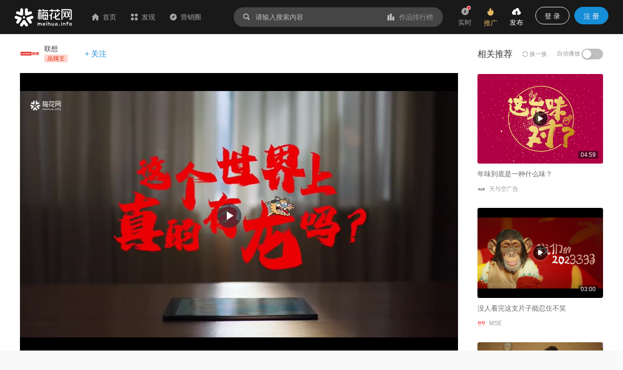

--- FILE ---
content_type: text/html; charset=utf-8
request_url: http://www.meihua.info/shots/5641416219296768
body_size: 16917
content:
<!DOCTYPE html><html><head><meta charSet="utf-8" class="next-head"/><link rel="stylesheet" href="//at.alicdn.com/t/font_1233346_kzjy9o11cdh.css" class="next-head"/><title class="next-head">联想：世界上真的有龙吗-梅花网</title><meta name="keywords" content="联想、联想、电子产品、视频广告、新春、龙年、营销作品、营销案例、创意案例" class="next-head"/><meta name="description" content="甲辰龙年将至，联想中国携手漫画家马千里，上线广告《好礼一条龙…" class="next-head"/><meta property="wb:webmaster" content="69fc0203d751425a" class="next-head"/><meta property="qc:admins" content="1401213033655105161667" class="next-head"/><meta name="HandheldFriendly" content="true" class="next-head"/><meta content="telephone=no,email=no" name="format-detection" class="next-head"/><meta name="ujianVerification" content="7e573e83e49f1d4c5fe64395904f8dd0" class="next-head"/><meta http-equiv="X-UA-Compatible" content="text/html; charset=utf-8; IE=9;chrome=1" class="next-head"/><meta name="viewport" content="width=device-width, initial-scale=1.0, minimum-scale=1.0, maximum-scale=1.0, user-scalable=no" class="next-head"/><link rel="stylesheet" href="//at.alicdn.com/t/font_1233346_kzjy9o11cdh.css" class="next-head"/><link rel="preload" href="/_next/static/8i0xEtNSCqA4ixVIThU1O/pages/shots/ShotsDetail.js" as="script"/><link rel="preload" href="/_next/static/8i0xEtNSCqA4ixVIThU1O/pages/_app.js" as="script"/><link rel="preload" href="/_next/static/8i0xEtNSCqA4ixVIThU1O/pages/_error.js" as="script"/><link rel="preload" href="/_next/static/chunks/commons.a86e0023850ee5f536ca.js" as="script"/><link rel="preload" href="/_next/static/chunks/18.c99d2ebbca247c9035b3.js" as="script"/><link rel="preload" href="/_next/static/chunks/15.66cb85619cd19641c4f7.js" as="script"/><link rel="preload" href="/_next/static/chunks/16.0630616328e56f2e08a1.js" as="script"/><link rel="preload" href="/_next/static/chunks/17.614004b1a086e6d2457e.js" as="script"/><link rel="preload" href="/_next/static/chunks/20.7fcda60fde5969ec28fc.js" as="script"/><link rel="preload" href="/_next/static/chunks/19.b57c875c0c97079fd8fd.js" as="script"/><link rel="preload" href="/_next/static/runtime/webpack-7192e3ff644f08f19cfd.js" as="script"/><link rel="preload" href="/_next/static/chunks/vendors.192b76b2994ed33a8be0.js" as="script"/><link rel="preload" href="/_next/static/chunks/npm.module.7f19b0c99a80ec318728.js" as="script"/><link rel="preload" href="/_next/static/chunks/styles.c3ec458385d4d1996106.js" as="script"/><link rel="preload" href="/_next/static/chunks/ant.82e1c06d3dc82892a76e.js" as="script"/><link rel="preload" href="/_next/static/chunks/commons.a86e0023850ee5f536ca.js" as="script"/><link rel="preload" href="/_next/static/chunks/moment.9b586cd3c41cc2d21bf4.js" as="script"/><link rel="preload" href="/_next/static/chunks/ant-design.db33baf115523c234aba.js" as="script"/><link rel="preload" href="/_next/static/runtime/main-7543805fa0b98c8f7a40.js" as="script"/><link rel="stylesheet" href="/_next/static/css/vendors.9643645a.chunk.css"/><link rel="stylesheet" href="/_next/static/css/styles.bcca515b.chunk.css"/><link rel="icon" href="/static/images/icon/meihua.ico"/><link rel="stylesheet" href="/static/images/plugins/captach/verify.css?v=20220223"/><script type="text/javascript" src="/static/images/plugins/jquery.min.js"></script><script src="/static/images/plugins/crypto-js.js"></script><script src="/static/images/plugins/ase.js"></script><script src="/static/images/plugins/captach/verify.min.js?v=20220223"></script></head><body><div id="__next"><header class="pc-global-header"><div class="header-wrapper"><div class="header-nav"><div class="nav-item header-logo"><a href="/"><img src="/static/images/logo.svg" alt="梅花网"/></a></div><div class="nav-item"><a href="/" class=""><i class="icon iconfont mhicon-home"></i>首页</a></div><div class="nav-item"><a class="ant-dropdown-trigger"><i class="icon iconfont mhicon-discover"></i>发现</a></div><div class="nav-item"><a href="/info" class=""><i class="icon iconfont mhicon-feed"></i>营销圈</a></div></div><div class="header-search-wrapper"><div class="header-search"><div class="search-wrapper"><div class="ant-dropdown-trigger"><span class="header-search-box input-themes ant-input-affix-wrapper"><span class="ant-input-prefix"><i class="icon iconfont mhicon-search"></i></span><input type="text" class="ant-input" placeholder="请输入搜索内容" value=""/><span class="ant-input-suffix"><a class="search-input-suffix"><i class="icon iconfont mhicon-statistics"></i>作品排行榜</a></span></span></div></div></div></div><ul class="header-quick-menu"><li class="menu-item"><a class="menu-btn"><span class="ant-badge"><div class="icon publish"><i class="icon iconfont mhicon-immediately"></i></div></span><div class="name">实时</div></a></li><li class="menu-item"><a href="/pricing" class="menu-btn pricing ant-dropdown-trigger"><div class="icon"><i class="icon iconfont mhicon-pricing-fire"></i></div><div class="name">推广</div></a></li><li class="menu-item"><a class="menu-btn publish ant-dropdown-trigger"><div class="icon publish"><i class="icon iconfont mhicon-nav-publish"></i></div><div class="name">发布</div></a></li><li class="menu-item"><div class="menu-btn user ant-dropdown-trigger"><button type="button" class="ant-btn btn-login"><span>登 录</span></button><a href="/signup" class="ant-btn ant-btn-primary"><span>注 册</span></a></div></li></ul></div></header><div class="layout-container"><div class="main-layout"><div class="shots-detail-body"><div class="shots-detail-contanier shots-detail-layout"><main class="shots-detail-main"><div class="shots-gallery-container"><div class="shots-gallery-content"><header><div class="header-container"><div class="header-wrapper"><div class="author-info"><a href="/author/4542eb5b" target="_blank" title="联想"><span style="width:40px;height:40px;line-height:40px;font-size:20px" class="ant-avatar ant-avatar-circle ant-avatar-image ant-avatar-icon"><img src="https://resource.meihua.info/FgITEYsbLqgmKfR3QX93aO7pMTsf"/></span></a><div class="info"><div class="name"><a href="/author/4542eb5b" target="_blank">联想</a> </div><div class="type"><span class="user-identity"><img src="/static/images/author/brand.svg" style="position:relative;top:-2px;max-height:17px"/></span></div></div><div class="btns"><span class="btn-follow">+ 关注</span></div></div></div></div></header><div class="shots-gallery"><div class="gallery-photos single"><div class="swiper-container swiper-no-swiping gallery-top gallery-swiper-pc hide-thumbs"><div class="swiper-wrapper"><div class="swiper-slide max" datatype="video"><div class="video-react-controls-enabled video-react-paused video-react-fluid video-react-user-active video-react-workinghover video-react video-file swiper-lazy" style="padding-top:56.25%" role="region" tabindex="-1"><video class="video-react-video" preload="auto" poster="https://resource.meihua.info/2SxYJ5jka40dYgykSYASyV3Rrik=/lp62VUomw9mLZ24_PT1YFu7D5IR6?vframe/jpg/offset/7/w/1100" tabindex="-1"></video><div class="video-react-poster" style="background-image:url(&quot;https://resource.meihua.info/2SxYJ5jka40dYgykSYASyV3Rrik=/lp62VUomw9mLZ24_PT1YFu7D5IR6?vframe/jpg/offset/7/w/1100&quot;)"></div><div class="video-react-loading-spinner"></div><button class="video-react-big-play-button video-react-big-play-button-center big-play-button-hide" type="button" aria-live="polite" tabindex="0"><span class="video-react-control-text">Play Video</span></button><div class="video-react-control-bar"><button class="video-react-play-control video-react-control video-react-button video-react-paused" type="button" tabindex="0"><span class="video-react-control-text">Play</span></button><div class="video-react-volume-menu-button-vertical video-react-vol-3 video-react-volume-menu-button video-react-menu-button-popup video-react-control video-react-button video-react-menu-button" role="button" tabindex="0"><div class="video-react-menu"><div class="video-react-menu-content"><div class="video-react-volume-bar video-react-slider-bar video-react-slider-vertical video-react-slider" tabindex="0" role="slider" aria-label="volume level" aria-valuenow="100.00" aria-valuetext="100.00%" aria-valuemin="0" aria-valuemax="100"><div class="video-react-volume-level" style="height:100.00%"><span class="video-react-control-text"></span></div></div></div></div></div><div class="video-react-current-time video-react-time-control video-react-control"><div class="video-react-current-time-display" aria-live="off"><span class="video-react-control-text">Current Time </span>0:00</div></div><div class="video-react-time-control video-react-time-divider" dir="ltr"><div><span>/</span></div></div><div class="video-react-duration video-react-time-control video-react-control"><div class="video-react-duration-display" aria-live="off"><span class="video-react-control-text">Duration Time </span>0:00</div></div><div class="video-react-progress-control video-react-control"><div class="video-react-progress-holder video-react-slider-horizontal video-react-slider" tabindex="0" role="slider" aria-label="video progress bar" aria-valuenow="NaN" aria-valuetext="0:00" aria-valuemin="0" aria-valuemax="100"><div data-current-time="0:00" class="video-react-play-progress video-react-slider-bar" style="width:NaN%"><span class="video-react-control-text">Progress: NaN%</span></div></div></div><div class="player-custom-button video-react-control video-react-button" tabindex="0"><i class="icon iconfont mhicon-horizontal-screen"></i></div><button class="video-react-fullscreen-control video-react-control video-react-button video-react-icon" type="button" tabindex="0"><i class="icon iconfont mhicon-full-screen"></i><span class="video-react-control-text">Non-Fullscreen</span></button></div></div><div></div><div class="swiper-lazy-preloader"></div></div></div></div><div class="swiper-container gallery-thumbs gallery-thumbs-pc hide"><div class="swiper-wrapper"><div class="swiper-slide"><img src="https://resource.meihua.info/2SxYJ5jka40dYgykSYASyV3Rrik=/lp62VUomw9mLZ24_PT1YFu7D5IR6?vframe/jpg/offset/7/w/218"/></div></div><div class="swiper-button-next swiper-button-black swiper-button-thumb-next"></div><div class="swiper-button-prev swiper-button-black swiper-button-thumb-prev"></div><div class="swiper-scrollbar"></div></div></div></div></div></div><div class="shots-content-info-wrapper"><div class="shots-content-main shots-main-container"><div class="shots-actions-bar-container"><div class="detail-actions-bar"><div class="action-item action-item-comment"><div class="comment-input-wrapper"><div class="comment-input-box"><span class="ant-input-search ant-input-search-enter-button ant-input-group-wrapper"><span class="ant-input-wrapper ant-input-group"><input type="text" placeholder=" " value="" class="ant-input"/><span class="ant-input-group-addon"><button type="button" class="ant-btn ant-input-search-button ant-btn-primary"><span>发表评论</span></button></span></span></span></div><div id="verifyBoxcommonInput22"></div><div id="verifyBtncommonInput22" style="display:none"></div></div></div><div class="action-item"><div class="action-btn favor"><i class="icon iconfont mhicon-heart"></i><span class="text">喜欢 <!-- -->1</span></div></div><div class="action-item"><div class="action-btn collection"><i class="icon iconfont mhicon-star"></i><span class="text">收藏 <!-- -->0</span></div></div><div class="action-item"><a class="action-btn" href="#comment"><i class="icon iconfont mhicon-comment-o"></i><span class="text">评论 <!-- -->0</span></a></div><div class="action-item"><div class="action-btn ant-dropdown-trigger"><i class="icon iconfont mhicon-share"></i><span class="text">分享</span></div></div></div></div><div class="shots-info-container"><div class="shots-info-content"><div class="title-group"><h1 class="title">联想：世界上真的有龙吗</h1><div class="info"><span class="info-item"><span>2024-01-24</span></span><span class="info-item"><span>4019<!-- --> 次阅读</span></span><span class="info-item"><a href="/shots!0!16!0!0!0" target="_blank">电子产品</a> - <a href="/shots!0!0!34!0!0" target="_blank">视频广告</a></span></div><div class="summary"><pre>甲辰龙年将至，联想中国携手漫画家马千里，上线广告《好礼一条龙》，助力联想年货节，顺着大家新年好礼连连，事事粥全。</pre></div></div><div class="favors-container"><div class="favor-wrapper"><div class="favor-icon"><i aria-label="图标: heart" class="anticon anticon-heart"><svg viewBox="64 64 896 896" focusable="false" class="" data-icon="heart" width="1em" height="1em" fill="currentColor" aria-hidden="true"><path d="M923 283.6a260.04 260.04 0 0 0-56.9-82.8 264.4 264.4 0 0 0-84-55.5A265.34 265.34 0 0 0 679.7 125c-49.3 0-97.4 13.5-139.2 39-10 6.1-19.5 12.8-28.5 20.1-9-7.3-18.5-14-28.5-20.1-41.8-25.5-89.9-39-139.2-39-35.5 0-69.9 6.8-102.4 20.3-31.4 13-59.7 31.7-84 55.5a258.44 258.44 0 0 0-56.9 82.8c-13.9 32.3-21 66.6-21 101.9 0 33.3 6.8 68 20.3 103.3 11.3 29.5 27.5 60.1 48.2 91 32.8 48.9 77.9 99.9 133.9 151.6 92.8 85.7 184.7 144.9 188.6 147.3l23.7 15.2c10.5 6.7 24 6.7 34.5 0l23.7-15.2c3.9-2.5 95.7-61.6 188.6-147.3 56-51.7 101.1-102.7 133.9-151.6 20.7-30.9 37-61.5 48.2-91 13.5-35.3 20.3-70 20.3-103.3.1-35.3-7-69.6-20.9-101.9z"></path></svg></i></div><div class="favor-text">1<!-- --> 人喜欢</div></div></div></div><div class="shots-info-list"><div class="detail-type-list"><div class="type-item"><div class="type-item-name"><i class="icon iconfont mhicon-prize"></i><span class="name">奖项</span></div><div class="type-item-content"><div class="prize-tag-wrapper"><a href="/top/shots!1!1227" target="_blank"><div class="prize-tag"><div class="prize-logo">No.40</div><div class="prize-text">作品周榜</div></div></a></div><div class="prize-tag-wrapper"><a href="/top/shots!9!1229" target="_blank"><div class="prize-tag"><div class="prize-logo">No.31</div><div class="prize-text">作品新锐榜</div></div></a></div></div></div><div class="type-item brand"><div class="type-item-name"><i class="icon iconfont mhicon-brand"></i><span class="name">品牌</span></div><div class="type-item-content"><a href="/brand/17896/shots" target="_blank"><span class="ant-tag">联想</span></a></div></div><div class="type-item"><div class="type-item-name"><i class="icon iconfont mhicon-tag"></i><span class="name">标签</span></div><div class="type-item-content"><a href="/tag/3222284900241301" target="_blank"><span class="ant-tag">新春</span></a><a href="/tag/5611780198253568" target="_blank"><span class="ant-tag">龙年</span></a></div></div></div></div><div class="content-explain" style="margin-top:0"><a href="https://www.meihua.info/agreement/shots" target="_blank">《梅花网作品发布协议》</a> 如您对作品、文章、图片、字体等版权有疑问，请 <a href="https://www.mingdao.com/form/c2df6e2d0c304617a3de0bf42b6c4e41" target="_blank">反馈举报</a></div></div><div class="shots-comment"><div class="comment-container"><div class="comment-box"><a id="comment" name="comment"></a><div class="comment-header"><span class="title">评论</span><span class="signout-tip-text">点击 <a>登录</a> 梅花网，用您的头像和昵称秀出您的观点</span></div><div class="comment-form"><div class="comment-input"><textarea placeholder="可免登录评论，未登录状态的评论会经过编辑审核后显示，全站可见，请文明发言。" class="ant-input"></textarea><span class="length-tips">0<!-- -->/<!-- -->300</span></div><div class="footer"><span class="intro-label">Ctrl+Enter</span><button type="button" class="ant-btn ant-btn-primary"><span>发表评论</span></button></div></div><div id="verifyBoxcommonForm11"></div><div id="verifyBtncommonForm11" style="display:none"></div><article class="comment-main"><div class="header"><ul class="sort-tabs"><li class="active">按热度</li><li class="">按时间</li></ul></div><div class="comment-list-wrapper"><ul class="comment-list"></ul></div><div class="comment-footer"></div></article></div></div></div><div class="shots-related-article-container"></div><div class="shots-actions-bar-fixed shots-main-container"><div class="detail-actions-bar"><div class="action-item action-item-comment"><div class="shots-title">联想：世界上真的有龙吗</div></div><div class="action-item"><div class="action-btn favor"><i class="icon iconfont mhicon-heart"></i><span class="text">喜欢 <!-- -->1</span></div></div><div class="action-item"><div class="action-btn collection"><i class="icon iconfont mhicon-star"></i><span class="text">收藏 <!-- -->0</span></div></div><div class="action-item"><a class="action-btn" href="#comment"><i class="icon iconfont mhicon-comment-o"></i><span class="text">评论 <!-- -->0</span></a></div><div class="action-item"><div class="action-btn ant-dropdown-trigger"><i class="icon iconfont mhicon-share"></i><span class="text">分享</span></div></div></div></div></div></div></main><div class="shots-detail-side"><div class="related-recommend-wrapper"><div class="related-shots"><div class="related-shots-container"><div class="header"><span class="title">相关推荐</span><span class="change"><i aria-label="图标: sync" class="anticon anticon-sync"><svg viewBox="64 64 896 896" focusable="false" class="" data-icon="sync" width="1em" height="1em" fill="currentColor" aria-hidden="true"><path d="M168 504.2c1-43.7 10-86.1 26.9-126 17.3-41 42.1-77.7 73.7-109.4S337 212.3 378 195c42.4-17.9 87.4-27 133.9-27s91.5 9.1 133.8 27A341.5 341.5 0 0 1 755 268.8c9.9 9.9 19.2 20.4 27.8 31.4l-60.2 47a8 8 0 0 0 3 14.1l175.7 43c5 1.2 9.9-2.6 9.9-7.7l.8-180.9c0-6.7-7.7-10.5-12.9-6.3l-56.4 44.1C765.8 155.1 646.2 92 511.8 92 282.7 92 96.3 275.6 92 503.8a8 8 0 0 0 8 8.2h60c4.4 0 7.9-3.5 8-7.8zm756 7.8h-60c-4.4 0-7.9 3.5-8 7.8-1 43.7-10 86.1-26.9 126-17.3 41-42.1 77.8-73.7 109.4A342.45 342.45 0 0 1 512.1 856a342.24 342.24 0 0 1-243.2-100.8c-9.9-9.9-19.2-20.4-27.8-31.4l60.2-47a8 8 0 0 0-3-14.1l-175.7-43c-5-1.2-9.9 2.6-9.9 7.7l-.7 181c0 6.7 7.7 10.5 12.9 6.3l56.4-44.1C258.2 868.9 377.8 932 512.2 932c229.2 0 415.5-183.7 419.8-411.8a8 8 0 0 0-8-8.2z"></path></svg></i> 换一换</span><span class="auto">自动播放 <button type="button" role="switch" aria-checked="false" class="ant-switch"><span class="ant-switch-inner"></span></button></span></div><div class="list related-shots-list"><div class="related-shots-item"><div class="cover"><a href="/shots/5633101986202624" title="年味到底是一种什么味？"><img src="https://resource.meihua.info/FnwZzi1pJh3V9zoALwI4c5iSr_0D?imageMogr2/thumbnail/!504x360r/size-limit/50k/gravity/center/crop/504x360" alt="年味到底是一种什么味？" title="年味到底是一种什么味？"/><span class="video-play"><i class="icon iconfont mhicon-play"></i></span></a><span class="video-duration">04:59</span></div><div class="content"><div class="title"><a href="/shots/5633101986202624" title="年味到底是一种什么味？">年味到底是一种什么味？</a></div><div class="intro"><a href="/author/c48b0e" target="_blank"><span style="width:16px;height:16px;line-height:16px;font-size:18px" class="ant-avatar ant-avatar-circle ant-avatar-image"><img src="https://resource.meihua.info/FjPIXfhevLQjb22dxeDCdlC-n34H"/></span><span class="nickname">天与空广告</span></a><div class="author-popup"></div></div></div></div><div class="related-shots-item"><div class="cover"><a href="/shots/5132959967349760" title="没人看完这支片子能忍住不笑"><img src="https://resource.meihua.info/FvUL1krNgiYR9NatLocnjs6EJG_u?imageMogr2/thumbnail/!504x360r/size-limit/50k/gravity/center/crop/504x360" alt="没人看完这支片子能忍住不笑" title="没人看完这支片子能忍住不笑"/><span class="video-play"><i class="icon iconfont mhicon-play"></i></span></a><span class="video-duration">03:00</span></div><div class="content"><div class="title"><a href="/shots/5132959967349760" title="没人看完这支片子能忍住不笑">没人看完这支片子能忍住不笑</a></div><div class="intro"><a href="/author/7f5f23" target="_blank"><span style="width:16px;height:16px;line-height:16px;font-size:18px" class="ant-avatar ant-avatar-circle ant-avatar-image"><img src="https://resource.meihua.info/FgaaR4UFw5vNC4cOQFwxBn5_wa03"/></span><span class="nickname">MSE</span></a><div class="author-popup"></div></div></div></div><div class="related-shots-item"><div class="cover"><a href="/shots/4609468407809024" title="三诺新春复古视频：带你重返1983寻呼机时代"><img src="https://resource.meihua.info/FszMSosYctx2MNg_IxKyvbX-kwpn?imageMogr2/thumbnail/!504x360r/size-limit/50k/gravity/center/crop/504x360" alt="三诺新春复古视频：带你重返1983寻呼机时代" title="三诺新春复古视频：带你重返1983寻呼机时代"/><span class="video-play"><i class="icon iconfont mhicon-play"></i></span></a><span class="video-duration">01:05</span></div><div class="content"><div class="title"><a href="/shots/4609468407809024" title="三诺新春复古视频：带你重返1983寻呼机时代">三诺新春复古视频：带你重返1983寻呼机时代</a></div><div class="intro"><a href="/author/3e2dc685" target="_blank"><span style="width:16px;height:16px;line-height:16px;font-size:18px" class="ant-avatar ant-avatar-circle ant-avatar-image"><img src="https://resource.meihua.info/FpSd2O1SieAzX_9_58aS7JGTXoND"/></span><span class="nickname">马桶酷娱</span></a><div class="author-popup"></div></div></div></div><div class="related-shots-item"><div class="cover"><a href="/shots/4593623309255680" title="vivo虎年新春片"><img src="https://resource.meihua.info/FqiqHxUP6Yg4di32X3lompeBNhAK?imageMogr2/thumbnail/!504x360r/size-limit/50k/gravity/center/crop/504x360" alt="vivo虎年新春片" title="vivo虎年新春片"/><span class="video-play"><i class="icon iconfont mhicon-play"></i></span></a><span class="video-duration">03:20</span></div><div class="content"><div class="title"><a href="/shots/4593623309255680" title="vivo虎年新春片">vivo虎年新春片</a></div><div class="intro"><a href="/author/35864b" target="_blank"><span style="width:16px;height:16px;line-height:16px;font-size:18px" class="ant-avatar ant-avatar-circle ant-avatar-image"><img src="https://resource.meihua.info/FjXp14u7ARe6PE2o6lJH0TmhSPu6"/></span><span class="nickname">点维文化（深圳）</span></a><div class="author-popup"></div></div></div></div><div class="related-shots-item"><div class="cover"><a href="/shots/5639747739452416" title="荣耀手机×成龙《新年荣耀 一起成龙》"><img src="https://resource.meihua.info/FhBbE4uRdJP6D1CpZA2_NS9dFYMw?imageMogr2/thumbnail/!504x360r/size-limit/50k/gravity/center/crop/504x360" alt="荣耀手机×成龙《新年荣耀 一起成龙》" title="荣耀手机×成龙《新年荣耀 一起成龙》"/><span class="video-play"><i class="icon iconfont mhicon-play"></i></span></a><span class="video-duration">02:14</span></div><div class="content"><div class="title"><a href="/shots/5639747739452416" title="荣耀手机×成龙《新年荣耀 一起成龙》">荣耀手机×成龙《新年荣耀 一起成龙》</a></div><div class="intro"><a href="/author/zuopin" target="_blank"><span style="width:16px;height:16px;line-height:16px;font-size:18px" class="ant-avatar ant-avatar-circle ant-avatar-image"><img src="https://resource.meihua.info/FosNsTG-27fZSbfdjEskPoZeZU0D"/></span><span class="nickname">梅花精选</span></a><div class="author-popup"></div></div></div></div></div></div></div></div></div></div></div><div class="fixed-action-box"><div class="fixed-action-box-wrapper"><div class="fixed-action-button"><a><span class="fixed-action-icon"><i class="icon iconfont mhicon-qrcode"></i></span></a></div><div class="fixed-action-button"><a href="/contact" target="_blank"><span class="fixed-action-icon"><i class="icon iconfont mhicon-contact"></i></span></a></div><div class="fixed-action-button to-fixed-action"><a><span class="fixed-action-icon"><i class="icon iconfont mhicon-go-top"></i></span></a></div></div></div><div style="display:none"><img class="cover" src="https://resource.meihua.info/FimOs0pnU6ij_tauKPVbHEwGmnMs?imageView2/2/w/200"/></div></div></div><footer class="common-footer ant-layout-footer"><div class="footer-pc"><div class="ant-row-flex ant-row-flex-start ant-row-flex-top" style="margin-left:-12px;margin-right:-12px"><div style="padding-left:12px;padding-right:12px" class="ant-col footer-col ant-col-xs-24 ant-col-sm-24 ant-col-md-5 ant-col-lg-5 ant-col-xl-5 ant-col-xxl-5"><ul class="info-box"><li><span class="name">客服热线</span><span class="info"><p>400-880-4636</p><p class="desc">(周三居家办公日，请联系微信在线客服：<a style="color:#168dd7">meihua_vip</a>)</p></span></li><li><span class="name">客服邮箱</span><span class="info"><p>cs@meihua.info</p></span></li></ul></div><div style="padding-left:12px;padding-right:12px" class="ant-col footer-col ant-col-xs-24 ant-col-sm-24 ant-col-md-14 ant-col-lg-14 ant-col-xl-14 ant-col-xxl-14"><div class="ant-row-flex ant-row-flex-space-around ant-row-flex-top"><div class="ant-col"><div class="footer-box"><h2>关于梅花网</h2><ul class="footer-menu"><li><a href="/about" class="name" target="_blank">关于我们</a></li><li><a href="/contact" class="name" target="_blank">联系我们</a></li><li><a href="https://www.meihua.info/article/5426285256770560" class="name" target="_blank">上海广告协会二级数字广告企业</a></li></ul></div></div><div class="ant-col"><div class="footer-box"><h2>订阅我们</h2><ul class="footer-menu"><li><a class="name">梅花网微信</a></li><li><a href="https://weibo.com/meihua2002" class="name" target="_blank">梅花网微博</a></li><li><a href="http://www.meihua.info/feed" class="name" target="_blank">RSS订阅</a></li></ul></div></div><div class="ant-col"><div class="footer-box"><h2>产品和服务</h2><ul class="footer-menu"><li><a href="http://mawards.meihua.info" class="name" target="_blank">梅花创新奖</a></li><li><a href="https://www.mohodata.com/?ref=mh-footer" class="name" target="_blank">媒体舆情监测</a></li><li><a href="http://adm.meihua.info" class="name" target="_blank">广告监测</a></li></ul></div></div></div></div><div style="padding-left:12px;padding-right:12px" class="ant-col footer-col ant-col-xs-24 ant-col-sm-24 ant-col-md-5 ant-col-lg-5 ant-col-xl-5 ant-col-xxl-5"><div class="subscribe-box"><h2>订阅精选作品和文章</h2><span class="name">邮件订阅</span><div class="sub-email-box"><span class="ant-input-search sub-email ant-input-search-enter-button ant-input-search-large ant-input-group-wrapper ant-input-group-wrapper-lg"><span class="ant-input-wrapper ant-input-group"><input type="text" placeholder="请输入您的电子邮箱" class="ant-input ant-input-lg" value=""/><span class="ant-input-group-addon"><button type="button" class="ant-btn ant-input-search-button ant-btn-primary ant-btn-lg"><span>订 阅</span></button></span></span></span></div><span class="name">微信订阅</span><div class="qrcode-box"><div class="ant-row-flex ant-row-flex-start"><div class="ant-col"><div class="imgbox"><img src="/static/images/account/wx-qrcode.png" alt="梅花网微信公众号"/></div><span class="img-name">梅花网微信公众号</span></div><div class="ant-col ant-col-2"></div><div class="ant-col"><div class="imgbox"><img src="/static/images/meihua_home_qrcode.png" alt="手机浏览梅花网"/></div><span class="img-name">手机浏览梅花网</span></div></div></div></div></div></div><div class="copy-right-box">Copyright © 梅花网  <a href="https://beian.miit.gov.cn/" target="_blank">沪ICP备05009163号</a>     <a href="http://www.beian.gov.cn/portal/registerSystemInfo?recordcode=31010402008590" target="_blank">公网安备 31010402008590号</a>  <a href="/business_license" target="_blank">营业执照</a></div></div><div class="footer-mb"><div class="footer-menu"><div class="ant-row-flex ant-row-flex-space-around ant-row-flex-top"><div class="ant-col"><div class="footer-box"><a href="/about">关于我们</a></div></div><div class="ant-col"><div class="footer-box"><a href="/contact">联系我们</a></div></div></div><div class="copyright"><p>Copyright © 梅花网  <a href="http://www.beian.miit.gov.cn" target="_blank">沪ICP备05009163号</a></p><p><a href="http://www.beian.gov.cn/portal/registerSystemInfo?recordcode=31010502000234" target="_blank">公网安备 31010502000234号</a></p></div><div class="logo"><img class="logo-box" src="/static/images/logo.svg"/></div></div></div></footer><p>loading...</p><p>loading...</p></div><div id="popupModal"></div><div id="commonModal"></div><div id="verifyPanel"></div><script>
            var _hmt = _hmt || [];
            (function() {
              var hm = document.createElement("script");
              hm.src = "https://hm.baidu.com/hm.js?a233702fe6ac2ef6beca467d8254ba22";
              var s = document.getElementsByTagName("script")[0]; 
              s.parentNode.insertBefore(hm, s);
            })();
          </script><script>__NEXT_DATA__ = {"props":{"asPath":"/shots/5641416219296768","query":{"id":"5641416219296768"},"clientCode":"b764de0094884889bb3753a39e848025","pageProps":{"statusCode":false,"asPath":"/shots/5641416219296768","query":{"id":"5641416219296768"},"resultDetailData":{"composition":{"id":5641549380944896,"type":2,"compositionId":5641416219296768,"classificationId":0,"classificationName":null,"categoryId":3222078098916352,"categoryName":"电子产品","formId":3222080363217920,"formName":"视频广告","title":"联想：世界上真的有龙吗","cover":"https://resource.meihua.info/FimOs0pnU6ij_tauKPVbHEwGmnMs","summary":"甲辰龙年将至，联想中国携手漫画家马千里，上线广告《好礼一条龙》，助力联想年货节，顺着大家新年好礼连连，事事粥全。","content":null,"signContent":null,"authority":"{\"download_limit_type\":1,\"download_limit_setting\":1}","brandId":17896,"productId":null,"brandName":"联想","productName":null,"shown":true,"operator":"hannah.chen","gmtCreate":1706086588289,"gmtModified":1706086589786,"gmtPublished":1706086588289,"gmtFirstRelease":null,"gmtFirstCreate":null,"views":4019,"favors":1,"degree":0,"comments":0,"collections":0,"downloads":0,"original":false,"customer":false,"editorRecommend":false,"homePageDisplay":false,"listDisplay":true,"status":null,"attachFiles":[],"files":[{"id":5641549381420032,"relationId":5641549380944896,"type":3,"title":"联想龙年.mp4","url":null,"wmUrl":"https://resource.meihua.info/2SxYJ5jka40dYgykSYASyV3Rrik=/lp62VUomw9mLZ24_PT1YFu7D5IR6","size":null,"keywords":null,"position":0,"downloads":null,"gmtCreate":1706086589815,"gmtModified":1706086589815,"resolution":"{\"width\":1280,\"height\":720,\"duration\":\"163.600000\"}","resolutionType":3}],"members":[],"tags":[{"id":5641549386548224,"tagId":3222284900241301,"tagName":"新春","relationId":5641549380944896,"status":null,"scope":3,"operator":"hannah.chen","gmtCreate":1706086590128,"gmtModified":1706086590128,"articleCount":null,"worksCount":null},{"id":5641549386728448,"tagId":5611780198253568,"tagName":"龙年","relationId":5641549380944896,"status":null,"scope":3,"operator":"hannah.chen","gmtCreate":1706086590139,"gmtModified":1706086590139,"articleCount":null,"worksCount":null}],"authorId":3636999407160320,"authorAvatar":"https://resource.meihua.info/FgITEYsbLqgmKfR3QX93aO7pMTsf","authorName":"联想","authorCode":"4542eb5b","authorType":2,"authorFollowed":false,"orgAuthorId":null,"orgAuthorAvatar":null,"orgAuthorName":null,"orgAuthorCode":null,"favored":false,"collected":false,"collectionQuantity":0,"featureQuantity":0,"rankingListType":2,"identificationList":[],"containAv":true,"resolution":"{\"width\":1280,\"height\":720,\"duration\":\"163.600000\"}","resolutionType":3,"authorEditionType":null,"serviceQuantity":null,"ranking":[{"id":1227,"name":"2024-01-21~2024-01-28","rankingListType":1,"ranking":40,"rankingNum":236,"type":2},{"id":1229,"name":"2024-01-21~2024-01-28","rankingListType":9,"ranking":31,"rankingNum":236,"type":2}],"classificationCode":null,"categoryCode":16,"formCode":34,"author":{"id":"3636999407160320","userId":3182787781102236,"type":2,"memberType":null,"code":"4542eb5b","avatar":"https://resource.meihua.info/FgITEYsbLqgmKfR3QX93aO7pMTsf","name":"联想（北京）有限公司","nickname":"联想","province":1,"city":3,"status":1,"recommended":false,"creator":null,"operator":null,"gmtCreate":1583738625664,"gmtModified":null,"classification":2,"company":null,"job":"编辑","phone":"18801445935","email":"sue172@163.com","address":null,"filtered":false,"provinceName":"北京市","cityName":"海淀区","userEmail":null,"userName":null,"banner":"https://resource.meihua.info/FvZKnBLkHc944FKEvuQdtPmTUmcR","profile":"联想集团是一家成立于中国、业务遍及180个市场的全球化科技公司。联想聚焦全球化发展，树立了行业领先的多元企业文化和运营模式典范，服务全球超过10亿用户。作为值得信赖的全球科技企业领导者，联想助力客户，把握明日科技，变革今日世界。","signature":"联想中国官方","org":"{\"staffSize\":2,\"orgService\":[],\"orgContact\":{\"name\":\"苏苏\",\"job\":\"编辑\",\"phone\":\"18801445935\",\"email\":\"sue172@163.com\",\"wx\":\"\",\"qq\":\"\",\"web\":\"https://www.lenovo.com.cn/\"}}","orgList":null,"memberList":null,"tagList":null,"productService":null,"customerService":null,"compositionList":null,"edition":null,"extraService":[],"members":0,"comments":0,"views":0,"fans":0,"degree":0,"joined":true,"followed":false,"gmtCompositionPublish":null,"compositionCount":0,"compositionDraftCount":0,"compositionUnAuditCount":0,"compositionPassedCount":0,"compositionClosedCount":0,"compositionRejectedCount":0,"articleCount":0,"articleDraftCount":0,"articleUnAuditCount":0,"articlePassedCount":0,"articleClosedCount":0,"articleRejectedCount":0,"favorCount":0,"articleQuantity":0,"worksQuantity":40,"orgCreated":false,"currentUserOrg":false,"amId":null,"authorPassed":null,"mobileBind":false,"editionType":null,"serviceTypeStr":null,"gmtEditionExpire":null,"monthLeftPublishedQuantity":10,"totalLeftPublishedQuantity":0,"monthContactViewQuantity":0,"servicePublicQuantity":0,"rank":null,"bannerStatus":1,"orgContact":null,"authorWebsiteSetting":null,"bannerLink":"","workWebsite":null,"serviceQuantity":0,"gmtFirstLogin":null,"ranking":null,"mobileAvatar":null,"sensitiveWords":null},"nextCompositionId":null}}},"initialMobxState":{"globalStore":{"globalLoading":false,"isBigScreen":false,"isMobileScreen":false,"homeScreen":0,"navTipShow":false,"globalTitle":"","ip":"3.23.61.231","ipAddress":{},"serverClientCode":"b764de0094884889bb3753a39e848025","currentWxacode":"","navExpand":{"topic":false,"top":false},"globalObstacleList":[],"suggestTagList":[],"navigationData":{"fixed":false,"hide":false},"mobileNavigationData":{"hide":false,"title":"","backUrl":"/"},"navDiscoverData":{"hideForm":false},"fixedActionData":{"hide":true},"qiniuToken":"","wxSignatureData":{"signature":"","appId":"","noncestr":"","timestamp":""},"referrerSource":"","hideFixedActions":false,"pageData":{},"clientSaveCode":"b764de0094884889bb3753a39e848025"},"adStore":{"homeAds":{},"articleHomeAds":{},"articleDetailAds":{},"shotsHomeAds":{},"searchKeywordsAds":{},"brandAds":{},"tagAds":{},"globalObstacleAds":{},"globalBottomAds":{},"homeBottomAds":{}},"productStore":{"productData":{"list":[],"loading":false}},"immediateStore":{"immediateData":{"list":[],"loading":false,"terms":{}},"immediateLastData":{},"hasNewestData":false},"homeStore":{"sponsor":[],"number":1,"batch":"","state":"pending","shotsData":{"ssr":true,"list":[],"count":0,"isLastPage":true,"state":false,"terms":{"term":{"type":2},"recommended":true,"page":1,"limit":45}},"latestCompositionList":[],"recommendData":[],"featureList":[],"topData":{"shotsLoading":false,"shotsList":[],"articleLoading":false,"articleList":[]}},"authorStore":{"authorListData":{"list":[],"count":0,"isLastPage":false,"state":false,"ssr":true},"authorData":{"list":[],"total":0,"end":false,"loading":false,"terms":{"term":{},"recommended":true,"page":1,"limit":20}},"authors":[],"containAuditAuthors":[],"originalCondition":{"keywords":null,"term":{"type":null,"province":null,"city":null,"follower":null,"classifications":null,"categories":null,"forms":null,"authors":null,"gmtStart":null,"gmtEnd":null,"compositionType":null},"sort":null,"recommended":true,"page":1,"limit":45},"condition":{"recommended":true,"page":1,"limit":45},"favorData":{},"favorCondition":{},"authorParam":{"page":1,"size":60},"compositionData":{"list":[],"count":0,"state":false,"isLastPage":true},"compositionParam":{"page":1,"size":15},"articleData":{"list":[],"count":0,"state":false,"isLastPage":true},"articleParam":{"page":1,"size":12},"favorsData":{"ssr":true,"list":[],"count":0,"articleCount":0,"compositionCount":0,"isLastPage":true},"favorsParam":{"page":1,"size":60},"favorsArticleData":{"list":[],"count":0,"articleCount":0,"compositionCount":0,"isLastPage":true},"favorsArticleParam":{"page":1,"size":60},"followData":{"list":[],"count":0,"isLastPage":true},"followParam":{"page":1,"size":60},"fansData":{"list":[],"count":0,"isLastPage":true},"fansParam":{"page":1,"size":60},"aboutData":{"ssr":true,"state":false},"briefInfo":{"ssr":true},"collectionList":[],"authorRecommendeds":[],"classificationsData":{"list":[],"ssr":true,"page":1,"state":false,"size":20,"count":0},"authorInfos":{},"authorServiceData":{"list":[],"loading":false,"total":0,"end":false,"terms":{"pageIndex":1,"pageSize":10}}},"searchStore":{"searchUi":{"spread":false},"articleHomeAdList":[],"searchHotList":[],"searchSimilarWords":[],"searchFilterData":{"shots":{"category":[],"form":[],"count":0},"article":{"classify":[],"count":0},"author":{"list":[],"count":0,"orgCount":0,"personCount":0},"enquiry":{"count":0},"service":{"count":0},"brand":{"count":0},"tag":{"count":0},"topic":{"count":0}},"resetResultTerms":{"recommended":false,"term":{},"sort":[{"key":"match","value":"asc"}],"page":1,"limit":12},"searchResultTerms":{"recommended":false,"term":{},"sort":[{"key":"match","value":"asc"}],"page":1,"limit":12},"searchResultData":{"list":[],"type":2,"count":0,"state":false,"isLastPage":false},"clientKeywords":"","searchPopup":{"isLoading":false,"total_quantity":0,"article_quantity":0,"work_quantity":0,"article_list":[],"work_list":[]},"isFilterDataFetched":false},"accountStore":{"isRegister":false,"isEmailNextStep":false,"isPhoneNextStep":false,"isActive":false,"GTVInfo":{},"GTVNewInfo":{},"phoneData":{},"currentUser":{},"userClientInfo":{},"phoneInfo":{},"showSetPwdForm":false,"showCreatorClaim":false,"registerData":{},"oauthBindData":{"isLoading":true,"success":false,"data":{}},"oauthBinds":{},"hotShots":[],"activeResultData":{"success":false,"data":{}}},"statisticsStore":{"statAdditions":{},"statTrend":[],"statDetail":{"list":[],"total":0,"page":1,"size":20}},"messageStore":{"messagesData":{"list":[],"total":0,"page":1,"size":10,"isLoading":false,"isLoaded":false},"messageStat":{"totalCount":0,"followCount":0,"collectionCount":0,"sysCount":0,"favorCount":0,"commentCount":0}},"letterStore":{"letterData":{"list":[],"total":0,"page":1,"size":10,"isLoading":false,"isLoaded":false},"letterDetail":[],"letterUnreadData":{"list":[],"total":0,"isLoading":false},"publicEnquiryData":{"list":[],"total":0,"loading":false,"end":false,"terms":{"pageIndex":1,"pageSize":10}},"publicEnquiryStatusData":{"auditing":0,"updateAuditing":0,"passed":0,"refused":0},"chatUi":{"visible":false,"detailLoading":false,"sendLoading":false},"chatData":{},"enquiryUi":{"visible":false,"loading":false},"enquiryData":{},"unreadEnquiryCount":0},"followStore":{"followShotsData":{"list":[],"total":0,"page":1,"size":20,"isLoading":false,"isLoaded":false},"followArticleData":{"list":[],"total":0,"page":1,"size":10,"isLoading":false,"isLoaded":false,"isLastPage":false},"followTagData":{"list":[],"total":0,"isLoading":false,"isLoaded":false},"followAuthorData":{"list":[],"total":0,"page":1,"size":10,"isLastPage":false,"isLoading":false,"isLoaded":false},"followFavoritesData":{"list":[],"total":0,"terms":{"pageIndex":1,"pageSize":20},"isEnd":false,"loading":false,"isLoad":false}},"orderStore":{"orderData":{"loading":false,"editions":[],"orders":[],"totalInvoice":0,"totalConsure":0},"authors":[],"payOrder":{"success":false,"data":{"totalFee":0,"authorName":"","editionType":2,"serviceType":"","tradeNo":"","tradeType":1,"commitTime":0,"unit":null,"editionId":null,"serviceIds":null,"authorId":null},"error":{}},"invoiceData":{"loading":false,"invoice":null}},"memberStore":{"memberData":{"loading":false,"list":[]}},"userCenterStore":{"state":false,"uploadImg":{},"watermarkInfo":[{"type":1,"location":1,"content":1},{"type":2,"location":1,"content":1}],"domainInfo":{},"domainSettingInfo":{},"emailSettingInfo":{},"perSettingData":{},"insSettingData":{},"serverInfo":[],"serverCustomInfo":[],"mineInsList":[],"compositionFavorData":{"list":[],"count":0,"isLastPage":true,"state":false},"compositionFavorParam":{"page":1,"size":24},"articleFavorData":{"list":[],"count":0,"isLastPage":true,"state":false},"articleFavorParam":{"page":1,"size":24},"collectionList":[],"collectCompositionData":{"list":[],"count":0,"state":false,"isLastPage":true,"page":1,"size":24},"collectArticleData":{"list":[],"count":0,"state":false,"isLastPage":true,"page":1,"size":24},"focusCompositionData":{"list":[],"count":0,"isLastPage":true},"focusCompositionParam":{"page":1,"size":24},"focusArticleData":{"list":[],"count":0,"isLastPage":true},"focusArticleParam":{"page":1,"size":24},"focusFocusData":{"list":[],"count":0,"isLastPage":true},"focusFocusParam":{"page":1,"size":24},"focusTagData":{"list":[],"count":0,"isLastPage":true},"focusTagParam":{"page":1,"size":24},"compFilterData":{"filterStatus":[],"publish":[]},"createCompositionData":{"list":[],"count":0,"state":false,"isLastPage":true},"createCompositionParam":{"page":1,"size":24},"createArticleData":{"list":[],"count":0,"isLastPage":true},"createArticleParam":{"page":1,"size":24},"createKeys":{"status":3},"emailOrgMemberList":[],"personBaseInfo":{},"insBaseInfo":{},"creatorBaseInfo":{"province":"","city":""},"serverContentInfo":{"image":"","title":""},"creationStat":[],"saveDomain":"","curClientUserInfo":{},"commonAuthor":{},"creatorNickName":[],"phoneVerifyPassed":false,"isExisted":false,"subscriptionData":{"list":[],"loading":false,"uploadLoading":false},"recData":[],"activeData":[],"emailCollectionData":[],"emailRankingData":[],"subscriptionStateData":{"contentValues":[],"collectionValues":[],"statisticsValues":[],"rankingValues":[],"authorValues":[]},"authorBanners":[]},"compositionStore":{"compositionsData":{"list":[],"total":0,"isLastPage":false,"isLoading":false,"terms":{"term":{"type":2},"sort":[{"key":"gmtPublish","value":"desc"}],"page":1,"limit":36}},"shotsData":{"list":[],"total":0,"isLastPage":false,"isLoading":false,"terms":{"term":{"type":2},"recommended":true,"page":1,"limit":45}},"compositionDetail":{"composition":{}},"compositionEdit":{"composition":{}},"compositionPreview":{"composition":{}},"authors":[],"batch":"","classifications":[],"categories":[],"forms":[],"classificationsAll":[],"brandSuggestion":[],"tagSuggestion":[],"memberSuggestion":[],"hotArticles":{"weekList":[],"monthList":[],"isLoading":false},"newArticles":{"list":[],"isLoading":false},"authorInfo":{"info":{"author":{"id":"3636999407160320","userId":3182787781102236,"type":2,"memberType":null,"code":"4542eb5b","avatar":"https://resource.meihua.info/FgITEYsbLqgmKfR3QX93aO7pMTsf","name":"联想（北京）有限公司","nickname":"联想","province":1,"city":3,"status":null,"recommended":null,"creator":null,"operator":null,"gmtCreate":null,"gmtModified":null,"classification":null,"company":null,"job":null,"phone":null,"email":null,"address":null,"filtered":null,"provinceName":"北京市","cityName":"海淀区","userEmail":null,"userName":null,"banner":null,"profile":"联想集团是一家成立于中国、业务遍及180个市场的全球化科技公司。联想聚焦全球化发展，树立了行业领先的多元企业文化和运营模式典范，服务全球超过10亿用户。作为值得信赖的全球科技企业领导者，联想助力客户，把握明日科技，变革今日世界。","signature":null,"org":null,"orgList":null,"memberList":null,"tagList":null,"productService":null,"customerService":null,"compositionList":null,"edition":null,"extraService":null,"members":0,"comments":0,"views":0,"fans":0,"degree":0,"joined":true,"followed":false,"gmtCompositionPublish":null,"compositionCount":0,"compositionDraftCount":0,"compositionUnAuditCount":0,"compositionPassedCount":0,"compositionClosedCount":0,"compositionRejectedCount":0,"articleCount":0,"articleDraftCount":0,"articleUnAuditCount":0,"articlePassedCount":0,"articleClosedCount":0,"articleRejectedCount":0,"favorCount":0,"articleQuantity":0,"worksQuantity":0,"orgCreated":false,"currentUserOrg":false,"amId":null,"authorPassed":null,"mobileBind":false,"editionType":1,"serviceTypeStr":null,"gmtEditionExpire":null,"monthLeftPublishedQuantity":0,"totalLeftPublishedQuantity":0,"monthContactViewQuantity":0,"servicePublicQuantity":0,"rank":null,"bannerStatus":1,"orgContact":null,"authorWebsiteSetting":null,"bannerLink":null,"workWebsite":null,"serviceQuantity":0,"gmtFirstLogin":null,"ranking":null,"mobileAvatar":null,"sensitiveWords":null},"followed":false,"latestCompositions":[{"id":6146776532452352,"type":2,"compositionId":6146776522195968,"classificationId":0,"classificationName":null,"categoryId":3222078098916352,"categoryName":null,"formId":3222080363217920,"formName":null,"title":"联想携手大冰，奉上一份温暖的过年回家叮嘱","cover":"https://resource.meihua.info/Ft9t-JlnmEIQtVHuWjs24CW8AKic","summary":"春运的第一天，联想携手大冰用一句句过于过年的贴心嘱咐，为大众送去新年祝福与鼓励。","content":null,"signContent":null,"authority":"{\"download_limit_type\":1,\"download_limit_setting\":1}","brandId":17896,"productId":null,"brandName":"联想","productName":null,"shown":true,"operator":"michelle.mao","gmtCreate":1737009679684,"gmtModified":1737009680723,"gmtPublished":null,"gmtFirstRelease":null,"gmtFirstCreate":null,"views":30623,"favors":12,"degree":null,"comments":0,"collections":2,"downloads":0,"original":false,"customer":null,"editorRecommend":false,"homePageDisplay":null,"listDisplay":null,"status":null,"attachFiles":null,"files":null,"members":null,"tags":null,"authorId":3636999407160320,"authorAvatar":"https://resource.meihua.info/FgITEYsbLqgmKfR3QX93aO7pMTsf","authorName":"联想","authorCode":"4542eb5b","authorType":null,"authorFollowed":null,"orgAuthorId":null,"orgAuthorAvatar":null,"orgAuthorName":null,"orgAuthorCode":null,"favored":false,"collected":null,"collectionQuantity":null,"featureQuantity":null,"rankingListType":null,"identificationList":null,"containAv":null,"resolution":null,"resolutionType":null,"authorEditionType":null,"serviceQuantity":null,"ranking":null,"classificationCode":null,"categoryCode":null,"formCode":null,"author":null,"nextCompositionId":null},{"id":5958343758906368,"type":2,"compositionId":5958343751451648,"classificationId":0,"classificationName":null,"categoryId":3222078098916352,"categoryName":null,"formId":3222080363217920,"formName":null,"title":"联想40周年态度影片《训练日》","cover":"https://resource.meihua.info/FrG7BGj7uSNObH87iMsCujpCivoQ","summary":"联想集团40周年态度影片系列之《训练日》，用广东省残疾人田径队队员们的汗水与泪水诠释坚持与热爱。","content":null,"signContent":null,"authority":"{\"download_limit_type\":1,\"download_limit_setting\":1}","brandId":17896,"productId":null,"brandName":"联想","productName":null,"shown":true,"operator":"michelle.mao","gmtCreate":1725897653324,"gmtModified":1725962459730,"gmtPublished":null,"gmtFirstRelease":null,"gmtFirstCreate":null,"views":25152,"favors":6,"degree":null,"comments":1,"collections":0,"downloads":0,"original":false,"customer":null,"editorRecommend":false,"homePageDisplay":null,"listDisplay":null,"status":null,"attachFiles":null,"files":null,"members":null,"tags":null,"authorId":3636999407160320,"authorAvatar":"https://resource.meihua.info/FgITEYsbLqgmKfR3QX93aO7pMTsf","authorName":"联想","authorCode":"4542eb5b","authorType":null,"authorFollowed":null,"orgAuthorId":null,"orgAuthorAvatar":null,"orgAuthorName":null,"orgAuthorCode":null,"favored":false,"collected":null,"collectionQuantity":null,"featureQuantity":null,"rankingListType":null,"identificationList":null,"containAv":null,"resolution":null,"resolutionType":null,"authorEditionType":null,"serviceQuantity":null,"ranking":null,"classificationCode":null,"categoryCode":null,"formCode":null,"author":null,"nextCompositionId":null},{"id":5958330506970112,"type":2,"compositionId":5958328087020544,"classificationId":0,"classificationName":null,"categoryId":3222078098916352,"categoryName":null,"formId":3222080363217920,"formName":null,"title":"联想40周年态度影片《下一场》","cover":"https://resource.meihua.info/FnBE6TPZtihl2VIevrdflRxqX5d-","summary":"联想集团40周年态度影片系列之《下一场》，通过讲述“村BA”民间推广大使欧明辉的故事，传递联想“即使在困境中也要保持专注和热忱”的企业精神。","content":null,"signContent":null,"authority":"{\"download_limit_type\":1,\"download_limit_setting\":1}","brandId":17896,"productId":null,"brandName":"联想","productName":null,"shown":true,"operator":"michelle.mao","gmtCreate":1725421772264,"gmtModified":1725421774050,"gmtPublished":null,"gmtFirstRelease":null,"gmtFirstCreate":null,"views":5084,"favors":3,"degree":null,"comments":0,"collections":0,"downloads":0,"original":false,"customer":null,"editorRecommend":false,"homePageDisplay":null,"listDisplay":null,"status":null,"attachFiles":null,"files":null,"members":null,"tags":null,"authorId":3636999407160320,"authorAvatar":"https://resource.meihua.info/FgITEYsbLqgmKfR3QX93aO7pMTsf","authorName":"联想","authorCode":"4542eb5b","authorType":null,"authorFollowed":null,"orgAuthorId":null,"orgAuthorAvatar":null,"orgAuthorName":null,"orgAuthorCode":null,"favored":false,"collected":null,"collectionQuantity":null,"featureQuantity":null,"rankingListType":null,"identificationList":null,"containAv":null,"resolution":null,"resolutionType":null,"authorEditionType":null,"serviceQuantity":null,"ranking":null,"classificationCode":null,"categoryCode":null,"formCode":null,"author":null,"nextCompositionId":null},{"id":5958319442805760,"type":2,"compositionId":5958301129573376,"classificationId":0,"classificationName":null,"categoryId":3222078098916352,"categoryName":null,"formId":3222080363217920,"formName":null,"title":"联想40周年态度影片《大鹏展翅》","cover":"https://resource.meihua.info/FjtQf3EMuFHOCesmRDEeDTJUefCN","summary":"联想集团40周年态度影片系列之《大鹏展翅》，该片以中国民间花样车技运动创始人周长春为主角，讲述了他40余年来对自行车运动的热爱和坚持，以及他寻找接班人以传承中国自行车文化的故事。联想借周长春“全心全意，无怨无悔”的精神，传达品牌多年来始终坚守初心的态度。","content":null,"signContent":null,"authority":"{\"download_limit_type\":1,\"download_limit_setting\":1}","brandId":17896,"productId":null,"brandName":"联想","productName":null,"shown":true,"operator":"michelle.mao","gmtCreate":1725421760973,"gmtModified":1725421762919,"gmtPublished":null,"gmtFirstRelease":null,"gmtFirstCreate":null,"views":5373,"favors":5,"degree":null,"comments":1,"collections":2,"downloads":0,"original":false,"customer":null,"editorRecommend":false,"homePageDisplay":null,"listDisplay":null,"status":null,"attachFiles":null,"files":null,"members":null,"tags":null,"authorId":3636999407160320,"authorAvatar":"https://resource.meihua.info/FgITEYsbLqgmKfR3QX93aO7pMTsf","authorName":"联想","authorCode":"4542eb5b","authorType":null,"authorFollowed":null,"orgAuthorId":null,"orgAuthorAvatar":null,"orgAuthorName":null,"orgAuthorCode":null,"favored":false,"collected":null,"collectionQuantity":null,"featureQuantity":null,"rankingListType":null,"identificationList":null,"containAv":null,"resolution":null,"resolutionType":null,"authorEditionType":null,"serviceQuantity":null,"ranking":null,"classificationCode":null,"categoryCode":null,"formCode":null,"author":null,"nextCompositionId":null},{"id":5656959202247680,"type":2,"compositionId":5656740955358208,"classificationId":0,"classificationName":null,"categoryId":3222078098916352,"categoryName":null,"formId":3222080363217920,"formName":null,"title":"联想×瓦依那立春新歌《万粒之歌》","cover":"https://resource.meihua.info/FviScUy3RA47Ig5_AcQKa8NJD3CM","summary":"今日立春，联想集团和当代中国乡村音乐的传奇乐队瓦依那，共创一首《万粒之歌》，献给万物苏醒的今天，致敬每一个努力的你。","content":null,"signContent":null,"authority":"{\"download_limit_type\":1,\"download_limit_setting\":1}","brandId":17896,"productId":null,"brandName":"联想","productName":null,"shown":true,"operator":"hannah.chen","gmtCreate":1707027128607,"gmtModified":1707027130637,"gmtPublished":null,"gmtFirstRelease":null,"gmtFirstCreate":null,"views":4231,"favors":4,"degree":null,"comments":0,"collections":1,"downloads":0,"original":false,"customer":null,"editorRecommend":false,"homePageDisplay":null,"listDisplay":null,"status":null,"attachFiles":null,"files":null,"members":null,"tags":null,"authorId":3636999407160320,"authorAvatar":"https://resource.meihua.info/FgITEYsbLqgmKfR3QX93aO7pMTsf","authorName":"联想","authorCode":"4542eb5b","authorType":null,"authorFollowed":null,"orgAuthorId":null,"orgAuthorAvatar":null,"orgAuthorName":null,"orgAuthorCode":null,"favored":false,"collected":null,"collectionQuantity":null,"featureQuantity":null,"rankingListType":null,"identificationList":null,"containAv":null,"resolution":null,"resolutionType":null,"authorEditionType":null,"serviceQuantity":null,"ranking":null,"classificationCode":null,"categoryCode":null,"formCode":null,"author":null,"nextCompositionId":null}]},"isLoading":false},"relatedArticleData":{"list":[],"terms":{"page":1,"limit":40},"isLoading":false},"relatedShotsData":{"list":[{"type":2,"brandId":71232,"brandName":"京东","compositionId":5633101986202624,"publishedId":5633106116740096,"classificationId":0,"classificationName":null,"categoryId":3222078098916352,"categoryName":"电子产品","formId":3222080363217920,"formName":"视频广告","title":"年味到底是一种什么味？","cover":"https://resource.meihua.info/FnwZzi1pJh3V9zoALwI4c5iSr_0D","summary":"#年味到底是一种什么味#年味除了在饭桌上，更在和家人的相处中，录个家乡大集的vlog，用ipad和奶奶共创春联，甚至还能拍个AI全家福！用3c数码好物和家人一起玩点新的，就是咱的新年味","gmtPublish":1705571251566,"gmtPublishStr":"2024-01-18","views":7699,"favors":3,"comments":0,"favored":false,"status":null,"shown":null,"original":false,"editorRecommend":false,"authorId":3223399954533376,"authorType":3,"authorAvatar":"https://resource.meihua.info/FjPIXfhevLQjb22dxeDCdlC-n34H","authorName":"天与空广告","authorCode":"c48b0e","orgAuthorId":null,"orgAuthorAvatar":null,"orgAuthorName":null,"orgAuthorCode":null,"resolution":"{\"width\":1920,\"height\":1080,\"duration\":\"299.640000\"}","resolutionType":null,"fileTypes":["video"],"tags":null,"serviceQuantity":null,"nextCompositionId":5132959967349760,"attachFiles":null,"files":null},{"type":2,"brandId":17896,"brandName":"联想","compositionId":5132959967349760,"publishedId":5132997467440128,"classificationId":0,"classificationName":null,"categoryId":3222078098916352,"categoryName":"电子产品","formId":3222080363217920,"formName":"视频广告","title":"没人看完这支片子能忍住不笑","cover":"https://resource.meihua.info/FvUL1krNgiYR9NatLocnjs6EJG_u","summary":"2023兔年来临之际，联想拍摄了新年短片《我们的2023333》。虽是新春短片，但也没有大红灯笼高高挂、不看花里胡哨的烟火特效。而是讲述一个有关小猩猩的故事，以一种温暖、舒服的方式与观众沟通，把一切鼓舞与祝福都藏在其中，传递出积极面向未来的乐观力量，希望能温暖治愈这一年的你我他。","gmtPublish":1674129805000,"gmtPublishStr":"2023-01-19","views":3903,"favors":3,"comments":0,"favored":false,"status":null,"shown":null,"original":false,"editorRecommend":false,"authorId":3349488735865856,"authorType":3,"authorAvatar":"https://resource.meihua.info/FgaaR4UFw5vNC4cOQFwxBn5_wa03","authorName":"MSE","authorCode":"7f5f23","orgAuthorId":null,"orgAuthorAvatar":null,"orgAuthorName":null,"orgAuthorCode":null,"resolution":"{\"width\":1280,\"height\":720,\"duration\":\"180.520000\"}","resolutionType":null,"fileTypes":["video"],"tags":null,"serviceQuantity":null,"nextCompositionId":4609468407809024,"attachFiles":null,"files":null},{"type":2,"brandId":18146,"brandName":"三诺","compositionId":4609468407809024,"publishedId":4611999447909376,"classificationId":0,"classificationName":null,"categoryId":3222078098916352,"categoryName":"电子产品","formId":3222080363217920,"formName":"视频广告","title":"三诺新春复古视频：带你重返1983寻呼机时代","cover":"https://resource.meihua.info/FszMSosYctx2MNg_IxKyvbX-kwpn","summary":"这里有一台时光机，可以带你去1983年，你去不去？\n赶赶时髦，看看那年第一家寻呼台开业盛况\n带着浓浓的爱意，过一个最有仪式感的春节！\n\n在2022春节前夕，中国首家寻呼台“重新营业”啦！三诺\u003c1983寻呼台\u003e土酷来袭~带着时代的记忆，让2022新年来点不一样，一起用寻呼发个新年祝福\u003e\u003e https://h5.vorv.cn/nodcny","gmtPublish":1643247844682,"gmtPublishStr":"2022-01-27","views":8721,"favors":8,"comments":0,"favored":false,"status":null,"shown":null,"original":false,"editorRecommend":false,"authorId":4057264498363392,"authorType":3,"authorAvatar":"https://resource.meihua.info/FpSd2O1SieAzX_9_58aS7JGTXoND","authorName":"马桶酷娱","authorCode":"3e2dc685","orgAuthorId":null,"orgAuthorAvatar":null,"orgAuthorName":null,"orgAuthorCode":null,"resolution":"{\"width\":2048,\"height\":1152,\"duration\":\"65.520000\"}","resolutionType":null,"fileTypes":["video"],"tags":null,"serviceQuantity":null,"nextCompositionId":4593623309255680,"attachFiles":null,"files":null},{"type":2,"brandId":null,"brandName":null,"compositionId":4593623309255680,"publishedId":4593654220882944,"classificationId":0,"classificationName":null,"categoryId":3222078098916352,"categoryName":"电子产品","formId":3222080363217920,"formName":"视频广告","title":"vivo虎年新春片","cover":"https://resource.meihua.info/FqiqHxUP6Yg4di32X3lompeBNhAK","summary":"生活时有裂缝 ，也时有照进来的光\n那些亲密的、温暖的、愉快的瞬间，\n总会给我们带来新的力量！  \n2022，愿大家#新年出色·福虎生V","gmtPublish":1642142541999,"gmtPublishStr":"2022-01-14","views":9607,"favors":9,"comments":0,"favored":false,"status":null,"shown":null,"original":false,"editorRecommend":false,"authorId":3324174218546176,"authorType":3,"authorAvatar":"https://resource.meihua.info/FjXp14u7ARe6PE2o6lJH0TmhSPu6","authorName":"点维文化（深圳）","authorCode":"35864b","orgAuthorId":null,"orgAuthorAvatar":null,"orgAuthorName":null,"orgAuthorCode":null,"resolution":"{\"width\":null,\"height\":null,\"duration\":\"200.280000\"}","resolutionType":null,"fileTypes":["video"],"tags":null,"serviceQuantity":null,"nextCompositionId":5639747739452416,"attachFiles":null,"files":null},{"type":2,"brandId":16265,"brandName":"荣耀","compositionId":5639747739452416,"publishedId":5641551007433728,"classificationId":0,"classificationName":null,"categoryId":3222078098916352,"categoryName":"电子产品","formId":3222080363217920,"formName":"视频广告","title":"荣耀手机×成龙《新年荣耀 一起成龙》","cover":"https://resource.meihua.info/FhBbE4uRdJP6D1CpZA2_NS9dFYMw","summary":"荣耀手机携手成龙上线《新年荣耀 一起成龙》，与大家一起昂首阔步，成为更好的自己。","gmtPublish":1706086687454,"gmtPublishStr":"2024-01-24","views":17432,"favors":5,"comments":0,"favored":false,"status":null,"shown":null,"original":false,"editorRecommend":false,"authorId":3305436658748416,"authorType":4,"authorAvatar":"https://resource.meihua.info/FosNsTG-27fZSbfdjEskPoZeZU0D","authorName":"梅花精选","authorCode":"zuopin","orgAuthorId":null,"orgAuthorAvatar":null,"orgAuthorName":null,"orgAuthorCode":null,"resolution":"{\"width\":1280,\"height\":720,\"duration\":\"134.000000\"}","resolutionType":null,"fileTypes":["video"],"tags":null,"serviceQuantity":null,"nextCompositionId":null,"attachFiles":null,"files":null}],"terms":{"compositionId":"5641416219296768","type":2,"page":1,"limit":5,"client":"b764de0094884889bb3753a39e848025"},"isLoading":false,"total":8,"isLastPage":false},"classificationList":[],"classificationData":{"ssr":true,"list":[],"count":0,"isLastPage":true,"state":false,"terms":{"term":{"type":2},"recommended":true,"page":1,"limit":45}},"compositionFavoritesData":{"loading":false,"isLoad":true,"isEnd":true,"list":[],"title":"联想：世界上真的有龙吗","total":0,"terms":{"compositionId":"5641416219296768","orderType":2,"pageIndex":1,"pageSize":3}},"nextArticle":{}},"detailStore":{"detail":{},"files":[],"author":{},"autoPlay":false,"shotsServices":[]},"shotsStore":{"detail":{"id":5641549380944896,"type":2,"compositionId":5641416219296768,"classificationId":0,"classificationName":null,"categoryId":3222078098916352,"categoryName":"电子产品","formId":3222080363217920,"formName":"视频广告","title":"联想：世界上真的有龙吗","cover":"https://resource.meihua.info/FimOs0pnU6ij_tauKPVbHEwGmnMs","summary":"甲辰龙年将至，联想中国携手漫画家马千里，上线广告《好礼一条龙》，助力联想年货节，顺着大家新年好礼连连，事事粥全。","content":null,"signContent":null,"authority":"{\"download_limit_type\":1,\"download_limit_setting\":1}","brandId":17896,"productId":null,"brandName":"联想","productName":null,"shown":true,"operator":"hannah.chen","gmtCreate":1706086588289,"gmtModified":1706086589786,"gmtPublished":1706086588289,"gmtFirstRelease":null,"gmtFirstCreate":null,"views":4019,"favors":1,"degree":0,"comments":0,"collections":0,"downloads":0,"original":false,"customer":false,"editorRecommend":false,"homePageDisplay":false,"listDisplay":true,"status":null,"attachFiles":[],"files":[{"id":5641549381420032,"relationId":5641549380944896,"type":3,"title":"联想龙年.mp4","url":null,"wmUrl":"https://resource.meihua.info/2SxYJ5jka40dYgykSYASyV3Rrik=/lp62VUomw9mLZ24_PT1YFu7D5IR6","size":null,"keywords":null,"position":0,"downloads":null,"gmtCreate":1706086589815,"gmtModified":1706086589815,"resolution":"{\"width\":1280,\"height\":720,\"duration\":\"163.600000\"}","resolutionType":3}],"members":[],"tags":[{"id":5641549386548224,"tagId":3222284900241301,"tagName":"新春","relationId":5641549380944896,"status":null,"scope":3,"operator":"hannah.chen","gmtCreate":1706086590128,"gmtModified":1706086590128,"articleCount":null,"worksCount":null},{"id":5641549386728448,"tagId":5611780198253568,"tagName":"龙年","relationId":5641549380944896,"status":null,"scope":3,"operator":"hannah.chen","gmtCreate":1706086590139,"gmtModified":1706086590139,"articleCount":null,"worksCount":null}],"authorId":3636999407160320,"authorAvatar":"https://resource.meihua.info/FgITEYsbLqgmKfR3QX93aO7pMTsf","authorName":"联想","authorCode":"4542eb5b","authorType":2,"authorFollowed":false,"orgAuthorId":null,"orgAuthorAvatar":null,"orgAuthorName":null,"orgAuthorCode":null,"favored":false,"collected":false,"collectionQuantity":0,"featureQuantity":0,"rankingListType":2,"identificationList":[],"containAv":true,"resolution":"{\"width\":1280,\"height\":720,\"duration\":\"163.600000\"}","resolutionType":3,"authorEditionType":null,"serviceQuantity":null,"ranking":[{"id":1227,"name":"2024-01-21~2024-01-28","rankingListType":1,"ranking":40,"rankingNum":236,"type":2},{"id":1229,"name":"2024-01-21~2024-01-28","rankingListType":9,"ranking":31,"rankingNum":236,"type":2}],"classificationCode":null,"categoryCode":16,"formCode":34,"author":{"id":"3636999407160320","userId":3182787781102236,"type":2,"memberType":null,"code":"4542eb5b","avatar":"https://resource.meihua.info/FgITEYsbLqgmKfR3QX93aO7pMTsf","name":"联想（北京）有限公司","nickname":"联想","province":1,"city":3,"status":1,"recommended":false,"creator":null,"operator":null,"gmtCreate":1583738625664,"gmtModified":null,"classification":2,"company":null,"job":"编辑","phone":"18801445935","email":"sue172@163.com","address":null,"filtered":false,"provinceName":"北京市","cityName":"海淀区","userEmail":null,"userName":null,"banner":"https://resource.meihua.info/FvZKnBLkHc944FKEvuQdtPmTUmcR","profile":"联想集团是一家成立于中国、业务遍及180个市场的全球化科技公司。联想聚焦全球化发展，树立了行业领先的多元企业文化和运营模式典范，服务全球超过10亿用户。作为值得信赖的全球科技企业领导者，联想助力客户，把握明日科技，变革今日世界。","signature":"联想中国官方","org":"{\"staffSize\":2,\"orgService\":[],\"orgContact\":{\"name\":\"苏苏\",\"job\":\"编辑\",\"phone\":\"18801445935\",\"email\":\"sue172@163.com\",\"wx\":\"\",\"qq\":\"\",\"web\":\"https://www.lenovo.com.cn/\"}}","orgList":null,"memberList":null,"tagList":null,"productService":null,"customerService":null,"compositionList":null,"edition":null,"extraService":[],"members":0,"comments":0,"views":0,"fans":0,"degree":0,"joined":true,"followed":false,"gmtCompositionPublish":null,"compositionCount":0,"compositionDraftCount":0,"compositionUnAuditCount":0,"compositionPassedCount":0,"compositionClosedCount":0,"compositionRejectedCount":0,"articleCount":0,"articleDraftCount":0,"articleUnAuditCount":0,"articlePassedCount":0,"articleClosedCount":0,"articleRejectedCount":0,"favorCount":0,"articleQuantity":0,"worksQuantity":40,"orgCreated":false,"currentUserOrg":false,"amId":null,"authorPassed":null,"mobileBind":false,"editionType":null,"serviceTypeStr":null,"gmtEditionExpire":null,"monthLeftPublishedQuantity":10,"totalLeftPublishedQuantity":0,"monthContactViewQuantity":0,"servicePublicQuantity":0,"rank":null,"bannerStatus":1,"orgContact":null,"authorWebsiteSetting":null,"bannerLink":"","workWebsite":null,"serviceQuantity":0,"gmtFirstLogin":null,"ranking":null,"mobileAvatar":null,"sensitiveWords":null},"nextCompositionId":null},"files":[{"id":5641549381420032,"relationId":5641549380944896,"type":3,"title":"联想龙年.mp4","url":null,"wmUrl":"https://resource.meihua.info/2SxYJ5jka40dYgykSYASyV3Rrik=/lp62VUomw9mLZ24_PT1YFu7D5IR6","size":null,"keywords":null,"position":0,"downloads":null,"gmtCreate":1706086589815,"gmtModified":1706086589815,"resolution":"{\"width\":1280,\"height\":720,\"duration\":\"163.600000\"}","resolutionType":3}],"author":{},"autoPlay":false,"shotsServices":[],"relatedArticleData":{"list":[],"total":0},"shotsData":{"list":[],"loading":false,"end":false,"terms":{"term":{"type":2},"recommended":true,"page":1,"limit":45}}},"commentStore":{"commentData":{"list":[],"total":0,"isLastPage":false,"isLoading":false,"isLoaded":false,"terms":{"sortType":2,"page":1,"limit":10}},"accountCommentData":{"list":[],"total":0,"isLastPage":false,"isLoading":false,"isLoaded":false,"terms":{"type":1,"page":1,"limit":10}},"messageCount":0},"brandStore":{"brandsData":{"list":[],"total":0,"loading":false,"end":true,"terms":{}},"batch":"","brandClientDetail":{},"brandOwner":{},"brandListData":{"list":[],"total":0,"end":true,"loading":false,"append":false,"terms":{"term":{"type":2},"sort":[{"key":"gmtPublish","value":"desc"}],"recommended":false,"page":1,"limit":50}},"resetBrandListData":{"ssr":false,"list":[],"count":0,"isLastPage":true,"state":false,"terms":{"term":{"type":2},"sort":[{"key":"gmtPublish","value":"desc"}],"recommended":false,"page":1,"limit":50}},"brandArtiListData":{"list":[],"total":0,"end":true,"loading":false,"append":false,"terms":{"term":{"type":1,"listDisplay":true},"sort":[{"key":"gmtPublish","value":"desc"}],"recommended":false,"page":1,"limit":10}},"resetBrandArtiListData":{"ssr":false,"list":[],"count":0,"isLastPage":true,"state":false,"terms":{"term":{"type":1,"listDisplay":true},"sort":[{"key":"gmtPublish","value":"desc"}],"recommended":false,"page":1,"limit":10}},"brandServiceData":{"list":[],"total":0,"loading":false,"end":false,"append":false,"terms":{"orderType":1,"pageIndex":1,"pageSize":45}}},"articlassifyStore":{"batch":"","articlassifyClientDetail":{},"classifyListData":{},"articlassifyListData":{"ssr":true,"list":[],"count":0,"isLastPage":true,"state":false,"terms":{"term":{"type":1,"listDisplay":true},"sort":[{"key":"gmtPublish","value":"desc"}],"recommended":false,"page":1,"limit":15}}},"feedStore":{"feedData":{"list":[],"end":false,"total":0,"loading":false,"terms":{"pageIndex":1,"limit":10}}},"tagStore":{"tagsData":{"list":[],"total":0,"loading":false,"end":true,"terms":{}},"batch":"","tagDetail":{"tag":{},"state":false},"tagData":{"list":[],"total":0,"loading":false,"end":true,"state":false,"terms":{"term":{"type":2,"listDisplay":true,"tags":[]},"sort":[{"key":"gmtPublish","value":"desc"}],"recommended":false,"page":1,"limit":50}}},"topicStore":{"topicsData":{"list":[],"total":0,"isLastPage":false,"isLoading":false,"terms":{"page":1,"limit":20}},"topicDetail":{},"topicClassificationData":{"list":[],"total":0},"topicStatistics":{},"compositionTopicData":{"list":[],"total":0,"title":"","isEnd":false,"isLoad":false,"loading":false,"terms":{"pageIndex":1,"pageSize":20}}},"topStore":{"topsData":{"list":[],"total":0,"isLastPage":false,"isLoading":false,"terms":{"page":1,"limit":50}},"topSchedules":[],"newestTopsData":{"list":[],"loading":false,"terms":{"limit":50}}},"collectionStore":{"favoritesData":{"loading":false,"isLoad":false,"isEnd":false,"list":[],"total":0,"terms":{}},"favoritesDetail":{},"currentFavorites":[],"favoritesArticles":{"loading":false,"isLoad":false,"isEnd":false,"list":[],"total":0,"terms":{"pageIndex":1,"pageSize":10}},"favoritesShots":{"loading":false,"isLoad":false,"isEnd":false,"list":[],"total":0,"terms":{"pageIndex":1,"pageSize":40}},"myFavoritesData":{"list":[],"total":0,"terms":{"pageIndex":1,"pageSize":20},"isEnd":false,"loading":false,"isLoad":false},"compositionFavoritesData":{"list":[],"title":"","total":0,"terms":{"orderType":2,"pageIndex":1,"pageSize":20},"isEnd":false,"loading":false,"isLoad":false},"publicFavoritesEditable":true},"enquiryStore":{"enquiryListData":{"list":[],"total":0,"terms":{"pageIndex":1,"pageSize":10},"loading":false,"end":false},"enquiryDetail":{},"enquiryPreview":{},"enquiryEdit":{},"enquiryContact":{},"enquiryRecommendData":{"list":[],"total":0,"terms":{"pageIndex":1,"pageSize":10},"loading":false,"end":false}},"serviceStore":{"myServiceListData":{"list":[],"total":0,"terms":{"pageIndex":1,"pageSize":20},"loading":false,"end":false},"serviceListData":{"list":[],"total":0,"terms":{"pageIndex":1,"pageSize":20},"loading":false,"end":false},"serviceDetail":{},"servicePreview":{},"serviceEdit":{},"serviceBrands":[],"authorShotsData":{"list":[],"total":0,"terms":{"page":1,"limit":12},"loading":false,"end":false},"serviceStatusData":{"passed":0,"auditing":0,"refused":0,"draft":0},"serviceRecommendData":[],"serviceViewHistoryData":[]}}},"page":"/shots/ShotsDetail","query":{"id":"5641416219296768"},"buildId":"8i0xEtNSCqA4ixVIThU1O","dynamicIds":[33,738,740,727,728,729,739]};__NEXT_LOADED_PAGES__=[];__NEXT_REGISTER_PAGE=function(r,f){__NEXT_LOADED_PAGES__.push([r, f])}</script><script async="" id="__NEXT_PAGE__/shots/ShotsDetail" src="/_next/static/8i0xEtNSCqA4ixVIThU1O/pages/shots/ShotsDetail.js"></script><script async="" id="__NEXT_PAGE__/_app" src="/_next/static/8i0xEtNSCqA4ixVIThU1O/pages/_app.js"></script><script async="" id="__NEXT_PAGE__/_error" src="/_next/static/8i0xEtNSCqA4ixVIThU1O/pages/_error.js"></script><script async="" src="/_next/static/chunks/commons.a86e0023850ee5f536ca.js"></script><script async="" src="/_next/static/chunks/18.c99d2ebbca247c9035b3.js"></script><script async="" src="/_next/static/chunks/15.66cb85619cd19641c4f7.js"></script><script async="" src="/_next/static/chunks/16.0630616328e56f2e08a1.js"></script><script async="" src="/_next/static/chunks/17.614004b1a086e6d2457e.js"></script><script async="" src="/_next/static/chunks/20.7fcda60fde5969ec28fc.js"></script><script async="" src="/_next/static/chunks/19.b57c875c0c97079fd8fd.js"></script><script src="/_next/static/runtime/webpack-7192e3ff644f08f19cfd.js" async=""></script><script src="/_next/static/chunks/vendors.192b76b2994ed33a8be0.js" async=""></script><script src="/_next/static/chunks/npm.module.7f19b0c99a80ec318728.js" async=""></script><script src="/_next/static/chunks/styles.c3ec458385d4d1996106.js" async=""></script><script src="/_next/static/chunks/ant.82e1c06d3dc82892a76e.js" async=""></script><script src="/_next/static/chunks/commons.a86e0023850ee5f536ca.js" async=""></script><script src="/_next/static/chunks/moment.9b586cd3c41cc2d21bf4.js" async=""></script><script src="/_next/static/chunks/ant-design.db33baf115523c234aba.js" async=""></script><script src="/_next/static/runtime/main-7543805fa0b98c8f7a40.js" async=""></script></body></html>

--- FILE ---
content_type: application/javascript; charset=UTF-8
request_url: http://www.meihua.info/_next/static/chunks/ant-design.db33baf115523c234aba.js
body_size: 152770
content:
(window.webpackJsonp=window.webpackJsonp||[]).push([[7],{1262:function(c,h,l){"use strict";var v=this&&this.__importDefault||function(c){return c&&c.__esModule?c:{default:c}};Object.defineProperty(h,"__esModule",{value:!0});var z=v(l(1448));h.generate=z.default;var a={red:"#F5222D",volcano:"#FA541C",orange:"#FA8C16",gold:"#FAAD14",yellow:"#FADB14",lime:"#A0D911",green:"#52C41A",cyan:"#13C2C2",blue:"#1890FF",geekblue:"#2F54EB",purple:"#722ED1",magenta:"#EB2F96",grey:"#666666"};h.presetPrimaryColors=a;var e={};h.presetPalettes=e,Object.keys(a).forEach(function(c){e[c]=z.default(a[c]),e[c].primary=e[c][5]});var M=e.red;h.red=M;var H=e.volcano;h.volcano=H;var V=e.gold;h.gold=V;var i=e.orange;h.orange=i;var m=e.yellow;h.yellow=m;var n=e.lime;h.lime=n;var t=e.green;h.green=t;var o=e.cyan;h.cyan=o;var r=e.blue;h.blue=r;var s=e.geekblue;h.geekblue=s;var u=e.purple;h.purple=u;var L=e.magenta;h.magenta=L;var C=e.grey;h.grey=C},1447:function(c,h,l){"use strict";Object.defineProperty(h,"__esModule",{value:!0});var v="0 0 1024 1024",z="64 64 896 896",a="fill",e="outline",M="twotone";function H(c){for(var h=[],l=1;l<arguments.length;l++)h[l-1]=arguments[l];return{tag:"svg",attrs:{viewBox:c,focusable:!1},children:h.map(function(c){return Array.isArray(c)?{tag:"path",attrs:{fill:c[0],d:c[1]}}:{tag:"path",attrs:{d:c}}})}}function V(c,h,l){return{name:c,theme:h,icon:l}}h.AccountBookFill=V("account-book",a,H(z,"M880 184H712v-64c0-4.4-3.6-8-8-8h-56c-4.4 0-8 3.6-8 8v64H384v-64c0-4.4-3.6-8-8-8h-56c-4.4 0-8 3.6-8 8v64H144c-17.7 0-32 14.3-32 32v664c0 17.7 14.3 32 32 32h736c17.7 0 32-14.3 32-32V216c0-17.7-14.3-32-32-32zM648.3 426.8l-87.7 161.1h45.7c5.5 0 10 4.5 10 10v21.3c0 5.5-4.5 10-10 10h-63.4v29.7h63.4c5.5 0 10 4.5 10 10v21.3c0 5.5-4.5 10-10 10h-63.4V752c0 5.5-4.5 10-10 10h-41.3c-5.5 0-10-4.5-10-10v-51.8h-63.1c-5.5 0-10-4.5-10-10v-21.3c0-5.5 4.5-10 10-10h63.1v-29.7h-63.1c-5.5 0-10-4.5-10-10v-21.3c0-5.5 4.5-10 10-10h45.2l-88-161.1c-2.6-4.8-.9-10.9 4-13.6 1.5-.8 3.1-1.2 4.8-1.2h46c3.8 0 7.2 2.1 8.9 5.5l72.9 144.3 73.2-144.3a10 10 0 0 1 8.9-5.5h45c5.5 0 10 4.5 10 10 .1 1.7-.3 3.3-1.1 4.8z")),h.AlertFill=V("alert",a,H(z,"M512 244c176.18 0 319 142.82 319 319v233a32 32 0 0 1-32 32H225a32 32 0 0 1-32-32V563c0-176.18 142.82-319 319-319zM484 68h56a8 8 0 0 1 8 8v96a8 8 0 0 1-8 8h-56a8 8 0 0 1-8-8V76a8 8 0 0 1 8-8zM177.25 191.66a8 8 0 0 1 11.32 0l67.88 67.88a8 8 0 0 1 0 11.31l-39.6 39.6a8 8 0 0 1-11.31 0l-67.88-67.88a8 8 0 0 1 0-11.31l39.6-39.6zm669.6 0l39.6 39.6a8 8 0 0 1 0 11.3l-67.88 67.9a8 8 0 0 1-11.32 0l-39.6-39.6a8 8 0 0 1 0-11.32l67.89-67.88a8 8 0 0 1 11.31 0zM192 892h640a32 32 0 0 1 32 32v24a8 8 0 0 1-8 8H168a8 8 0 0 1-8-8v-24a32 32 0 0 1 32-32zm148-317v253h64V575h-64z")),h.AlipaySquareFill=V("alipay-square",a,H(z,"M308.6 545.7c-19.8 2-57.1 10.7-77.4 28.6-61 53-24.5 150 99 150 71.8 0 143.5-45.7 199.8-119-80.2-38.9-148.1-66.8-221.4-59.6zM880 112H144c-17.7 0-32 14.3-32 32v736c0 17.7 14.3 32 32 32h736c17.7 0 32-14.3 32-32V144c0-17.7-14.3-32-32-32zm29.4 663.2S703 689.4 598.7 639.5C528.8 725.2 438.6 777.3 345 777.3c-158.4 0-212.1-138.1-137.2-229 16.3-19.8 44.2-38.7 87.3-49.4 67.5-16.5 175 10.3 275.7 43.4 18.1-33.3 33.4-69.9 44.7-108.9H305.1V402h160v-56.2H271.3v-31.3h193.8v-80.1s0-13.5 13.7-13.5H557v93.6h191.7v31.3H557.1V402h156.4c-15 61.1-37.7 117.4-66.2 166.8 47.5 17.1 90.1 33.3 121.8 43.9 114.3 38.2 140.2 40.2 140.2 40.2v122.3z")),h.AliwangwangFill=V("aliwangwang",a,H(z,"M868.2 377.4c-18.9-45.1-46.3-85.6-81.2-120.6a377.26 377.26 0 0 0-120.5-81.2A375.65 375.65 0 0 0 519 145.8c-41.9 0-82.9 6.7-121.9 20C306 123.3 200.8 120 170.6 120c-2.2 0-7.4 0-9.4.2-11.9.4-22.8 6.5-29.2 16.4-6.5 9.9-7.7 22.4-3.4 33.5l64.3 161.6a378.59 378.59 0 0 0-52.8 193.2c0 51.4 10 101 29.8 147.6 18.9 45 46.2 85.6 81.2 120.5 34.7 34.8 75.4 62.1 120.5 81.2C418.3 894 467.9 904 519 904c51.3 0 100.9-10 147.7-29.8 44.9-18.9 85.5-46.3 120.4-81.2 34.7-34.8 62.1-75.4 81.2-120.6a376.5 376.5 0 0 0 29.8-147.6c-.2-51.2-10.1-100.8-29.9-147.4zm-325.2 79c0 20.4-16.6 37.1-37.1 37.1-20.4 0-37.1-16.7-37.1-37.1v-55.1c0-20.4 16.6-37.1 37.1-37.1 20.4 0 37.1 16.6 37.1 37.1v55.1zm175.2 0c0 20.4-16.6 37.1-37.1 37.1S644 476.8 644 456.4v-55.1c0-20.4 16.7-37.1 37.1-37.1 20.4 0 37.1 16.6 37.1 37.1v55.1z")),h.AlipayCircleFill=V("alipay-circle",a,H(z,"M308.6 545.7c-19.8 2-57.1 10.7-77.4 28.6-61 53-24.5 150 99 150 71.8 0 143.5-45.7 199.8-119-80.2-38.9-148.1-66.8-221.4-59.6zm460.5 67c100.1 33.4 154.7 43 166.7 44.8A445.9 445.9 0 0 0 960 512c0-247.4-200.6-448-448-448S64 264.6 64 512s200.6 448 448 448c155.9 0 293.2-79.7 373.5-200.5-75.6-29.8-213.6-85-286.8-120.1-69.9 85.7-160.1 137.8-253.7 137.8-158.4 0-212.1-138.1-137.2-229 16.3-19.8 44.2-38.7 87.3-49.4 67.5-16.5 175 10.3 275.7 43.4 18.1-33.3 33.4-69.9 44.7-108.9H305.1V402h160v-56.2H271.3v-31.3h193.8v-80.1s0-13.5 13.7-13.5H557v93.6h191.7v31.3H557.1V402h156.4c-15 61.1-37.7 117.4-66.2 166.8 47.5 17.1 90.1 33.3 121.8 43.9z")),h.AmazonCircleFill=V("amazon-circle",a,H(z,"M485 467.5c-11.6 4.9-20.9 12.2-27.8 22-6.9 9.8-10.4 21.6-10.4 35.5 0 17.8 7.5 31.5 22.4 41.2 14.1 9.1 28.9 11.4 44.4 6.8 17.9-5.2 30-17.9 36.4-38.1 3-9.3 4.5-19.7 4.5-31.3v-50.2c-12.6.4-24.4 1.6-35.5 3.7-11.1 2.1-22.4 5.6-34 10.4zM512 64C264.6 64 64 264.6 64 512s200.6 448 448 448 448-200.6 448-448S759.4 64 512 64zm35.8 262.7c-7.2-10.9-20.1-16.4-38.7-16.4-1.3 0-3 .1-5.3.3-2.2.2-6.6 1.5-12.9 3.7a79.4 79.4 0 0 0-17.9 9.1c-5.5 3.8-11.5 10-18 18.4-6.4 8.5-11.5 18.4-15.3 29.8l-94-8.4c0-12.4 2.4-24.7 7-36.9 4.7-12.2 11.8-23.9 21.4-35 9.6-11.2 21.1-21 34.5-29.4 13.4-8.5 29.6-15.2 48.4-20.3 18.9-5.1 39.1-7.6 60.9-7.6 21.3 0 40.6 2.6 57.8 7.7 17.2 5.2 31.1 11.5 41.4 19.1a117 117 0 0 1 25.9 25.7c6.9 9.6 11.7 18.5 14.4 26.7 2.7 8.2 4 15.7 4 22.8v182.5c0 6.4 1.4 13 4.3 19.8 2.9 6.8 6.3 12.8 10.2 18 3.9 5.2 7.9 9.9 12 14.3 4.1 4.3 7.6 7.7 10.6 9.9l4.1 3.4-72.5 69.4c-8.5-7.7-16.9-15.4-25.2-23.4-8.3-8-14.5-14-18.5-18.1l-6.1-6.2c-2.4-2.3-5-5.7-8-10.2-8.1 12.2-18.5 22.8-31.1 31.8-12.7 9-26.3 15.6-40.7 19.7-14.5 4.1-29.4 6.5-44.7 7.1-15.3.6-30-1.5-43.9-6.5-13.9-5-26.5-11.7-37.6-20.3-11.1-8.6-19.9-20.2-26.5-35-6.6-14.8-9.9-31.5-9.9-50.4 0-17.4 3-33.3 8.9-47.7 6-14.5 13.6-26.5 23-36.1 9.4-9.6 20.7-18.2 34-25.7s26.4-13.4 39.2-17.7c12.8-4.2 26.6-7.8 41.5-10.7 14.9-2.9 27.6-4.8 38.2-5.7 10.6-.9 21.2-1.6 31.8-2v-39.4c0-13.5-2.3-23.5-6.7-30.1zm180.5 379.6c-2.8 3.3-7.5 7.8-14.1 13.5s-16.8 12.7-30.5 21.1c-13.7 8.4-28.8 16-45 22.9-16.3 6.9-36.3 12.9-60.1 18-23.7 5.1-48.2 7.6-73.3 7.6-25.4 0-50.7-3.2-76.1-9.6-25.4-6.4-47.6-14.3-66.8-23.7-19.1-9.4-37.6-20.2-55.1-32.2-17.6-12.1-31.7-22.9-42.4-32.5-10.6-9.6-19.6-18.7-26.8-27.1-1.7-1.9-2.8-3.6-3.2-5.1-.4-1.5-.3-2.8.3-3.7.6-.9 1.5-1.6 2.6-2.2a7.42 7.42 0 0 1 7.4.8c40.9 24.2 72.9 41.3 95.9 51.4 82.9 36.4 168 45.7 255.3 27.9 40.5-8.3 82.1-22.2 124.9-41.8 3.2-1.2 6-1.5 8.3-.9 2.3.6 3.5 2.4 3.5 5.4 0 2.8-1.6 6.3-4.8 10.2zm59.9-29c-1.8 11.1-4.9 21.6-9.1 31.8-7.2 17.1-16.3 30-27.1 38.4-3.6 2.9-6.4 3.8-8.3 2.8-1.9-1-1.9-3.5 0-7.4 4.5-9.3 9.2-21.8 14.2-37.7 5-15.8 5.7-26 2.1-30.5-1.1-1.5-2.7-2.6-5-3.6-2.2-.9-5.1-1.5-8.6-1.9s-6.7-.6-9.4-.8c-2.8-.2-6.5-.2-11.2 0-4.7.2-8 .4-10.1.6a874.4 874.4 0 0 1-17.1 1.5c-1.3.2-2.7.4-4.1.5-1.5.1-2.7.2-3.5.3l-2.7.3c-1 .1-1.7.2-2.2.2h-3.2l-1-.2-.6-.5-.5-.9c-1.3-3.3 3.7-7.4 15-12.4s22.3-8.1 32.9-9.3c9.8-1.5 21.3-1.5 34.5-.3s21.3 3.7 24.3 7.4c2.3 3.5 2.5 10.7.7 21.7z")),h.AndroidFill=V("android",a,H(z,"M270.1 741.7c0 23.4 19.1 42.5 42.6 42.5h48.7v120.4c0 30.5 24.5 55.4 54.6 55.4 30.2 0 54.6-24.8 54.6-55.4V784.1h85v120.4c0 30.5 24.5 55.4 54.6 55.4 30.2 0 54.6-24.8 54.6-55.4V784.1h48.7c23.5 0 42.6-19.1 42.6-42.5V346.4h-486v395.3zm357.1-600.1l44.9-65c2.6-3.8 2-8.9-1.5-11.4-3.5-2.4-8.5-1.2-11.1 2.6l-46.6 67.6c-30.7-12.1-64.9-18.8-100.8-18.8-35.9 0-70.1 6.7-100.8 18.8l-46.6-67.5c-2.6-3.8-7.6-5.1-11.1-2.6-3.5 2.4-4.1 7.4-1.5 11.4l44.9 65c-71.4 33.2-121.4 96.1-127.8 169.6h486c-6.6-73.6-56.7-136.5-128-169.7zM409.5 244.1a26.9 26.9 0 1 1 26.9-26.9 26.97 26.97 0 0 1-26.9 26.9zm208.4 0a26.9 26.9 0 1 1 26.9-26.9 26.97 26.97 0 0 1-26.9 26.9zm223.4 100.7c-30.2 0-54.6 24.8-54.6 55.4v216.4c0 30.5 24.5 55.4 54.6 55.4 30.2 0 54.6-24.8 54.6-55.4V400.1c.1-30.6-24.3-55.3-54.6-55.3zm-658.6 0c-30.2 0-54.6 24.8-54.6 55.4v216.4c0 30.5 24.5 55.4 54.6 55.4 30.2 0 54.6-24.8 54.6-55.4V400.1c0-30.6-24.5-55.3-54.6-55.3z")),h.AmazonSquareFill=V("amazon-square",a,H(z,"M880 112H144c-17.7 0-32 14.3-32 32v736c0 17.7 14.3 32 32 32h736c17.7 0 32-14.3 32-32V144c0-17.7-14.3-32-32-32zM547.8 326.7c-7.2-10.9-20.1-16.4-38.7-16.4-1.3 0-3 .1-5.3.3-2.2.2-6.6 1.5-12.9 3.7a79.4 79.4 0 0 0-17.9 9.1c-5.5 3.8-11.5 10-18 18.4-6.4 8.5-11.5 18.4-15.3 29.8l-94-8.4c0-12.4 2.4-24.7 7-36.9s11.8-23.9 21.4-35c9.6-11.2 21.1-21 34.5-29.4 13.4-8.5 29.6-15.2 48.4-20.3 18.9-5.1 39.1-7.6 60.9-7.6 21.3 0 40.6 2.6 57.8 7.7 17.2 5.2 31.1 11.5 41.4 19.1a117 117 0 0 1 25.9 25.7c6.9 9.6 11.7 18.5 14.4 26.7 2.7 8.2 4 15.7 4 22.8v182.5c0 6.4 1.4 13 4.3 19.8 2.9 6.8 6.3 12.8 10.2 18 3.9 5.2 7.9 9.9 12 14.3 4.1 4.3 7.6 7.7 10.6 9.9l4.1 3.4-72.5 69.4c-8.5-7.7-16.9-15.4-25.2-23.4-8.3-8-14.5-14-18.5-18.1l-6.1-6.2c-2.4-2.3-5-5.7-8-10.2-8.1 12.2-18.5 22.8-31.1 31.8-12.7 9-26.3 15.6-40.7 19.7-14.5 4.1-29.4 6.5-44.7 7.1-15.3.6-30-1.5-43.9-6.5-13.9-5-26.5-11.7-37.6-20.3-11.1-8.6-19.9-20.2-26.5-35-6.6-14.8-9.9-31.5-9.9-50.4 0-17.4 3-33.3 8.9-47.7 6-14.5 13.6-26.5 23-36.1 9.4-9.6 20.7-18.2 34-25.7s26.4-13.4 39.2-17.7c12.8-4.2 26.6-7.8 41.5-10.7 14.9-2.9 27.6-4.8 38.2-5.7 10.6-.9 21.2-1.6 31.8-2v-39.4c0-13.5-2.3-23.5-6.7-30.1zm180.5 379.6c-2.8 3.3-7.5 7.8-14.1 13.5s-16.8 12.7-30.5 21.1c-13.7 8.4-28.8 16-45 22.9-16.3 6.9-36.3 12.9-60.1 18-23.7 5.1-48.2 7.6-73.3 7.6-25.4 0-50.7-3.2-76.1-9.6-25.4-6.4-47.6-14.3-66.8-23.7-19.1-9.4-37.6-20.2-55.1-32.2-17.6-12.1-31.7-22.9-42.4-32.5-10.6-9.6-19.6-18.7-26.8-27.1-1.7-1.9-2.8-3.6-3.2-5.1-.4-1.5-.3-2.8.3-3.7.6-.9 1.5-1.6 2.6-2.2a7.42 7.42 0 0 1 7.4.8c40.9 24.2 72.9 41.3 95.9 51.4 82.9 36.4 168 45.7 255.3 27.9 40.5-8.3 82.1-22.2 124.9-41.8 3.2-1.2 6-1.5 8.3-.9 2.3.6 3.5 2.4 3.5 5.4 0 2.8-1.6 6.3-4.8 10.2zm59.9-29c-1.8 11.1-4.9 21.6-9.1 31.8-7.2 17.1-16.3 30-27.1 38.4-3.6 2.9-6.4 3.8-8.3 2.8-1.9-1-1.9-3.5 0-7.4 4.5-9.3 9.2-21.8 14.2-37.7 5-15.8 5.7-26 2.1-30.5-1.1-1.5-2.7-2.6-5-3.6-2.2-.9-5.1-1.5-8.6-1.9s-6.7-.6-9.4-.8c-2.8-.2-6.5-.2-11.2 0-4.7.2-8 .4-10.1.6a874.4 874.4 0 0 1-17.1 1.5c-1.3.2-2.7.4-4.1.5-1.5.1-2.7.2-3.5.3l-2.7.3c-1 .1-1.7.2-2.2.2h-3.2l-1-.2-.6-.5-.5-.9c-1.3-3.3 3.7-7.4 15-12.4s22.3-8.1 32.9-9.3c9.8-1.5 21.3-1.5 34.5-.3s21.3 3.7 24.3 7.4c2.3 3.5 2.5 10.7.7 21.7zM485 467.5c-11.6 4.9-20.9 12.2-27.8 22-6.9 9.8-10.4 21.6-10.4 35.5 0 17.8 7.5 31.5 22.4 41.2 14.1 9.1 28.9 11.4 44.4 6.8 17.9-5.2 30-17.9 36.4-38.1 3-9.3 4.5-19.7 4.5-31.3v-50.2c-12.6.4-24.4 1.6-35.5 3.7-11.1 2.1-22.4 5.6-34 10.4z")),h.ApiFill=V("api",a,H(z,"M917.7 148.8l-42.4-42.4c-1.6-1.6-3.6-2.3-5.7-2.3s-4.1.8-5.7 2.3l-76.1 76.1a199.27 199.27 0 0 0-112.1-34.3c-51.2 0-102.4 19.5-141.5 58.6L432.3 308.7a8.03 8.03 0 0 0 0 11.3L704 591.7c1.6 1.6 3.6 2.3 5.7 2.3 2 0 4.1-.8 5.7-2.3l101.9-101.9c68.9-69 77-175.7 24.3-253.5l76.1-76.1c3.1-3.2 3.1-8.3 0-11.4zM578.9 546.7a8.03 8.03 0 0 0-11.3 0L501 613.3 410.7 523l66.7-66.7c3.1-3.1 3.1-8.2 0-11.3L441 408.6a8.03 8.03 0 0 0-11.3 0L363 475.3l-43-43a7.85 7.85 0 0 0-5.7-2.3c-2 0-4.1.8-5.7 2.3L206.8 534.2c-68.9 68.9-77 175.7-24.3 253.5l-76.1 76.1a8.03 8.03 0 0 0 0 11.3l42.4 42.4c1.6 1.6 3.6 2.3 5.7 2.3s4.1-.8 5.7-2.3l76.1-76.1c33.7 22.9 72.9 34.3 112.1 34.3 51.2 0 102.4-19.5 141.5-58.6l101.9-101.9c3.1-3.1 3.1-8.2 0-11.3l-43-43 66.7-66.7c3.1-3.1 3.1-8.2 0-11.3l-36.6-36.2z")),h.AppstoreFill=V("appstore",a,H(z,"M864 144H560c-8.8 0-16 7.2-16 16v304c0 8.8 7.2 16 16 16h304c8.8 0 16-7.2 16-16V160c0-8.8-7.2-16-16-16zm0 400H560c-8.8 0-16 7.2-16 16v304c0 8.8 7.2 16 16 16h304c8.8 0 16-7.2 16-16V560c0-8.8-7.2-16-16-16zM464 144H160c-8.8 0-16 7.2-16 16v304c0 8.8 7.2 16 16 16h304c8.8 0 16-7.2 16-16V160c0-8.8-7.2-16-16-16zm0 400H160c-8.8 0-16 7.2-16 16v304c0 8.8 7.2 16 16 16h304c8.8 0 16-7.2 16-16V560c0-8.8-7.2-16-16-16z")),h.AudioFill=V("audio",a,H(z,"M512 624c93.9 0 170-75.2 170-168V232c0-92.8-76.1-168-170-168s-170 75.2-170 168v224c0 92.8 76.1 168 170 168zm330-170c0-4.4-3.6-8-8-8h-60c-4.4 0-8 3.6-8 8 0 140.3-113.7 254-254 254S258 594.3 258 454c0-4.4-3.6-8-8-8h-60c-4.4 0-8 3.6-8 8 0 168.7 126.6 307.9 290 327.6V884H326.7c-13.7 0-24.7 14.3-24.7 32v36c0 4.4 2.8 8 6.2 8h407.6c3.4 0 6.2-3.6 6.2-8v-36c0-17.7-11-32-24.7-32H548V782.1c165.3-18 294-158 294-328.1z")),h.AppleFill=V("apple",a,H(z,"M747.4 535.7c-.4-68.2 30.5-119.6 92.9-157.5-34.9-50-87.7-77.5-157.3-82.8-65.9-5.2-138 38.4-164.4 38.4-27.9 0-91.7-36.6-141.9-36.6C273.1 298.8 163 379.8 163 544.6c0 48.7 8.9 99 26.7 150.8 23.8 68.2 109.6 235.3 199.1 232.6 46.8-1.1 79.9-33.2 140.8-33.2 59.1 0 89.7 33.2 141.9 33.2 90.3-1.3 167.9-153.2 190.5-221.6-121.1-57.1-114.6-167.2-114.6-170.7zm-105.1-305c50.7-60.2 46.1-115 44.6-134.7-44.8 2.6-96.6 30.5-126.1 64.8-32.5 36.8-51.6 82.3-47.5 133.6 48.4 3.7 92.6-21.2 129-63.7z")),h.BackwardFill=V("backward",a,H(v,"M485.6 249.9L198.2 498c-8.3 7.1-8.3 20.8 0 27.9l287.4 248.2c10.7 9.2 26.4.9 26.4-14V263.8c0-14.8-15.7-23.2-26.4-13.9zm320 0L518.2 498a18.6 18.6 0 0 0-6.2 14c0 5.2 2.1 10.4 6.2 14l287.4 248.2c10.7 9.2 26.4.9 26.4-14V263.8c0-14.8-15.7-23.2-26.4-13.9z")),h.BankFill=V("bank",a,H(z,"M894 462c30.9 0 43.8-39.7 18.7-58L530.8 126.2a31.81 31.81 0 0 0-37.6 0L111.3 404c-25.1 18.2-12.2 58 18.8 58H192v374h-72c-4.4 0-8 3.6-8 8v52c0 4.4 3.6 8 8 8h784c4.4 0 8-3.6 8-8v-52c0-4.4-3.6-8-8-8h-72V462h62zM381 836H264V462h117v374zm189 0H453V462h117v374zm190 0H642V462h118v374z")),h.BehanceCircleFill=V("behance-circle",a,H(z,"M420.3 470.3c8.7-6.3 12.9-16.7 12.9-31 .3-6.8-1.1-13.5-4.1-19.6-2.7-4.9-6.7-9-11.6-11.9a44.8 44.8 0 0 0-16.6-6c-6.4-1.2-12.9-1.8-19.3-1.7h-70.3v79.7h76.1c13.1.1 24.2-3.1 32.9-9.5zm11.8 72c-9.8-7.5-22.9-11.2-39.2-11.2h-81.8v94h80.2c7.5 0 14.4-.7 21.1-2.1a50.5 50.5 0 0 0 17.8-7.2c5.1-3.3 9.2-7.8 12.3-13.6 3-5.8 4.5-13.2 4.5-22.1 0-17.7-5-30.2-14.9-37.8zM512 64C264.6 64 64 264.6 64 512s200.6 448 448 448 448-200.6 448-448S759.4 64 512 64zm86.5 286.9h138.4v33.7H598.5v-33.7zM512 628.8a89.52 89.52 0 0 1-27 31c-11.8 8.2-24.9 14.2-38.8 17.7a167.4 167.4 0 0 1-44.6 5.7H236V342.1h161c16.3 0 31.1 1.5 44.6 4.3 13.4 2.8 24.8 7.6 34.4 14.1 9.5 6.5 17 15.2 22.3 26 5.2 10.7 7.9 24.1 7.9 40 0 17.2-3.9 31.4-11.7 42.9-7.9 11.5-19.3 20.8-34.8 28.1 21.1 6 36.6 16.7 46.8 31.7 10.4 15.2 15.5 33.4 15.5 54.8 0 17.4-3.3 32.3-10 44.8zM790.8 576H612.4c0 19.4 6.7 38 16.8 48 10.2 9.9 24.8 14.9 43.9 14.9 13.8 0 25.5-3.5 35.5-10.4 9.9-6.9 15.9-14.2 18.1-21.8h59.8c-9.6 29.7-24.2 50.9-44 63.7-19.6 12.8-43.6 19.2-71.5 19.2-19.5 0-37-3.2-52.7-9.3-15.1-5.9-28.7-14.9-39.9-26.5a121.2 121.2 0 0 1-25.1-41.2c-6.1-16.9-9.1-34.7-8.9-52.6 0-18.5 3.1-35.7 9.1-51.7 11.5-31.1 35.4-56 65.9-68.9 16.3-6.8 33.8-10.2 51.5-10 21 0 39.2 4 55 12.2a111.6 111.6 0 0 1 38.6 32.8c10.1 13.7 17.2 29.3 21.7 46.9 4.3 17.3 5.8 35.5 4.6 54.7zm-122-95.6c-10.8 0-19.9 1.9-26.9 5.6-7 3.7-12.8 8.3-17.2 13.6a48.4 48.4 0 0 0-9.1 17.4c-1.6 5.3-2.7 10.7-3.1 16.2H723c-1.6-17.3-7.6-30.1-15.6-39.1-8.4-8.9-21.9-13.7-38.6-13.7z")),h.BellFill=V("bell",a,H(z,"M816 768h-24V428c0-141.1-104.3-257.8-240-277.2V112c0-22.1-17.9-40-40-40s-40 17.9-40 40v38.8C336.3 170.2 232 286.9 232 428v340h-24c-17.7 0-32 14.3-32 32v32c0 4.4 3.6 8 8 8h216c0 61.8 50.2 112 112 112s112-50.2 112-112h216c4.4 0 8-3.6 8-8v-32c0-17.7-14.3-32-32-32zM512 888c-26.5 0-48-21.5-48-48h96c0 26.5-21.5 48-48 48z")),h.BehanceSquareFill=V("behance-square",a,H(z,"M880 112H144c-17.7 0-32 14.3-32 32v736c0 17.7 14.3 32 32 32h736c17.7 0 32-14.3 32-32V144c0-17.7-14.3-32-32-32zM598.5 350.9h138.4v33.7H598.5v-33.7zM512 628.8a89.52 89.52 0 0 1-27 31c-11.8 8.2-24.9 14.2-38.8 17.7a167.4 167.4 0 0 1-44.6 5.7H236V342.1h161c16.3 0 31.1 1.5 44.6 4.3 13.4 2.8 24.8 7.6 34.4 14.1 9.5 6.5 17 15.2 22.3 26 5.2 10.7 7.9 24.1 7.9 40 0 17.2-3.9 31.4-11.7 42.9-7.9 11.5-19.3 20.8-34.8 28.1 21.1 6 36.6 16.7 46.8 31.7 10.4 15.2 15.5 33.4 15.5 54.8 0 17.4-3.3 32.3-10 44.8zM790.8 576H612.4c0 19.4 6.7 38 16.8 48 10.2 9.9 24.8 14.9 43.9 14.9 13.8 0 25.5-3.5 35.5-10.4 9.9-6.9 15.9-14.2 18.1-21.8h59.8c-9.6 29.7-24.2 50.9-44 63.7-19.6 12.8-43.6 19.2-71.5 19.2-19.5 0-37-3.2-52.7-9.3-15.1-5.9-28.7-14.9-39.9-26.5a121.2 121.2 0 0 1-25.1-41.2c-6.1-16.9-9.1-34.7-8.9-52.6 0-18.5 3.1-35.7 9.1-51.7 11.5-31.1 35.4-56 65.9-68.9 16.3-6.8 33.8-10.2 51.5-10 21 0 39.2 4 55 12.2a111.6 111.6 0 0 1 38.6 32.8c10.1 13.7 17.2 29.3 21.7 46.9 4.3 17.3 5.8 35.5 4.6 54.7zm-122-95.6c-10.8 0-19.9 1.9-26.9 5.6-7 3.7-12.8 8.3-17.2 13.6a48.4 48.4 0 0 0-9.1 17.4c-1.6 5.3-2.7 10.7-3.1 16.2H723c-1.6-17.3-7.6-30.1-15.6-39.1-8.4-8.9-21.9-13.7-38.6-13.7zm-248.5-10.1c8.7-6.3 12.9-16.7 12.9-31 .3-6.8-1.1-13.5-4.1-19.6-2.7-4.9-6.7-9-11.6-11.9a44.8 44.8 0 0 0-16.6-6c-6.4-1.2-12.9-1.8-19.3-1.7h-70.3v79.7h76.1c13.1.1 24.2-3.1 32.9-9.5zm11.8 72c-9.8-7.5-22.9-11.2-39.2-11.2h-81.8v94h80.2c7.5 0 14.4-.7 21.1-2.1s12.7-3.8 17.8-7.2c5.1-3.3 9.2-7.8 12.3-13.6 3-5.8 4.5-13.2 4.5-22.1 0-17.7-5-30.2-14.9-37.8z")),h.BookFill=V("book",a,H(z,"M832 64H192c-17.7 0-32 14.3-32 32v832c0 17.7 14.3 32 32 32h640c17.7 0 32-14.3 32-32V96c0-17.7-14.3-32-32-32zM668 345.9L621.5 312 572 347.4V124h96v221.9z")),h.BoxPlotFill=V("box-plot",a,H(z,"M952 224h-52c-4.4 0-8 3.6-8 8v248h-92V304c0-4.4-3.6-8-8-8H448v432h344c4.4 0 8-3.6 8-8V548h92v244c0 4.4 3.6 8 8 8h52c4.4 0 8-3.6 8-8V232c0-4.4-3.6-8-8-8zm-728 80v176h-92V232c0-4.4-3.6-8-8-8H72c-4.4 0-8 3.6-8 8v560c0 4.4 3.6 8 8 8h52c4.4 0 8-3.6 8-8V548h92v172c0 4.4 3.6 8 8 8h152V296H232c-4.4 0-8 3.6-8 8z")),h.BugFill=V("bug",a,H(z,"M304 280h416c4.4 0 8-3.6 8-8 0-40-8.8-76.7-25.9-108.1a184.31 184.31 0 0 0-74-74C596.7 72.8 560 64 520 64h-16c-40 0-76.7 8.8-108.1 25.9a184.31 184.31 0 0 0-74 74C304.8 195.3 296 232 296 272c0 4.4 3.6 8 8 8z","M940 512H792V412c76.8 0 139-62.2 139-139 0-4.4-3.6-8-8-8h-60c-4.4 0-8 3.6-8 8a63 63 0 0 1-63 63H232a63 63 0 0 1-63-63c0-4.4-3.6-8-8-8h-60c-4.4 0-8 3.6-8 8 0 76.8 62.2 139 139 139v100H84c-4.4 0-8 3.6-8 8v56c0 4.4 3.6 8 8 8h148v96c0 6.5.2 13 .7 19.3C164.1 728.6 116 796.7 116 876c0 4.4 3.6 8 8 8h56c4.4 0 8-3.6 8-8 0-44.2 23.9-82.9 59.6-103.7a273 273 0 0 0 22.7 49c24.3 41.5 59 76.2 100.5 100.5 28.9 16.9 61 28.8 95.3 34.5 4.4 0 8-3.6 8-8V484c0-4.4 3.6-8 8-8h60c4.4 0 8 3.6 8 8v464.2c0 4.4 3.6 8 8 8 34.3-5.7 66.4-17.6 95.3-34.5a281.38 281.38 0 0 0 123.2-149.5A120.4 120.4 0 0 1 836 876c0 4.4 3.6 8 8 8h56c4.4 0 8-3.6 8-8 0-79.3-48.1-147.4-116.7-176.7.4-6.4.7-12.8.7-19.3v-96h148c4.4 0 8-3.6 8-8v-56c0-4.4-3.6-8-8-8z")),h.CalculatorFill=V("calculator",a,H(z,"M880 112H144c-17.7 0-32 14.3-32 32v736c0 17.7 14.3 32 32 32h736c17.7 0 32-14.3 32-32V144c0-17.7-14.3-32-32-32zM440.2 765h-50.8c-2.2 0-4.5-1.1-5.9-2.9L348 718.6l-35.5 43.5a7.38 7.38 0 0 1-5.9 2.9h-50.8c-6.6 0-10.2-7.9-5.8-13.1l62.7-76.8-61.2-74.9c-4.3-5.2-.7-13.1 5.9-13.1h50.9c2.2 0 4.5 1.1 5.9 2.9l34 41.6 34-41.6c1.5-1.9 3.6-2.9 5.9-2.9h50.8c6.6 0 10.2 7.9 5.9 13.1L383.5 675l62.7 76.8c4.2 5.3.6 13.2-6 13.2zm7.8-382c0 2.2-1.4 4-3.2 4H376v68.7c0 1.9-1.8 3.3-4 3.3h-48c-2.2 0-4-1.4-4-3.2V387h-68.8c-1.8 0-3.2-1.8-3.2-4v-48c0-2.2 1.4-4 3.2-4H320v-68.8c0-1.8 1.8-3.2 4-3.2h48c2.2 0 4 1.4 4 3.2V331h68.7c1.9 0 3.3 1.8 3.3 4v48zm328 369c0 2.2-1.4 4-3.2 4H579.2c-1.8 0-3.2-1.8-3.2-4v-48c0-2.2 1.4-4 3.2-4h193.5c1.9 0 3.3 1.8 3.3 4v48zm0-104c0 2.2-1.4 4-3.2 4H579.2c-1.8 0-3.2-1.8-3.2-4v-48c0-2.2 1.4-4 3.2-4h193.5c1.9 0 3.3 1.8 3.3 4v48zm0-265c0 2.2-1.4 4-3.2 4H579.2c-1.8 0-3.2-1.8-3.2-4v-48c0-2.2 1.4-4 3.2-4h193.5c1.9 0 3.3 1.8 3.3 4v48z")),h.BulbFill=V("bulb",a,H(z,"M348 676.1C250 619.4 184 513.4 184 392c0-181.1 146.9-328 328-328s328 146.9 328 328c0 121.4-66 227.4-164 284.1V792c0 17.7-14.3 32-32 32H380c-17.7 0-32-14.3-32-32V676.1zM392 888h240c4.4 0 8 3.6 8 8v32c0 17.7-14.3 32-32 32H416c-17.7 0-32-14.3-32-32v-32c0-4.4 3.6-8 8-8z")),h.BuildFill=V("build",a,H(z,"M916 210H376c-17.7 0-32 14.3-32 32v236H108c-17.7 0-32 14.3-32 32v272c0 17.7 14.3 32 32 32h540c17.7 0 32-14.3 32-32V546h236c17.7 0 32-14.3 32-32V242c0-17.7-14.3-32-32-32zM612 746H412V546h200v200zm268-268H680V278h200v200z")),h.CalendarFill=V("calendar",a,H(z,"M112 880c0 17.7 14.3 32 32 32h736c17.7 0 32-14.3 32-32V460H112v420zm768-696H712v-64c0-4.4-3.6-8-8-8h-56c-4.4 0-8 3.6-8 8v64H384v-64c0-4.4-3.6-8-8-8h-56c-4.4 0-8 3.6-8 8v64H144c-17.7 0-32 14.3-32 32v176h800V216c0-17.7-14.3-32-32-32z")),h.CameraFill=V("camera",a,H(z,"M864 260H728l-32.4-90.8a32.07 32.07 0 0 0-30.2-21.2H358.6c-13.5 0-25.6 8.5-30.1 21.2L296 260H160c-44.2 0-80 35.8-80 80v456c0 44.2 35.8 80 80 80h704c44.2 0 80-35.8 80-80V340c0-44.2-35.8-80-80-80zM512 716c-88.4 0-160-71.6-160-160s71.6-160 160-160 160 71.6 160 160-71.6 160-160 160zm-96-160a96 96 0 1 0 192 0 96 96 0 1 0-192 0z")),h.CarFill=V("car",a,H(z,"M959 413.4L935.3 372a8 8 0 0 0-10.9-2.9l-50.7 29.6-78.3-216.2a63.9 63.9 0 0 0-60.9-44.4H301.2c-34.7 0-65.5 22.4-76.2 55.5l-74.6 205.2-50.8-29.6a8 8 0 0 0-10.9 2.9L65 413.4c-2.2 3.8-.9 8.6 2.9 10.8l60.4 35.2-14.5 40c-1.2 3.2-1.8 6.6-1.8 10v348.2c0 15.7 11.8 28.4 26.3 28.4h67.6c12.3 0 23-9.3 25.6-22.3l7.7-37.7h545.6l7.7 37.7c2.7 13 13.3 22.3 25.6 22.3h67.6c14.5 0 26.3-12.7 26.3-28.4V509.4c0-3.4-.6-6.8-1.8-10l-14.5-40 60.3-35.2a8 8 0 0 0 3-10.8zM264 621c-22.1 0-40-17.9-40-40s17.9-40 40-40 40 17.9 40 40-17.9 40-40 40zm388 75c0 4.4-3.6 8-8 8H380c-4.4 0-8-3.6-8-8v-84c0-4.4 3.6-8 8-8h40c4.4 0 8 3.6 8 8v36h168v-36c0-4.4 3.6-8 8-8h40c4.4 0 8 3.6 8 8v84zm108-75c-22.1 0-40-17.9-40-40s17.9-40 40-40 40 17.9 40 40-17.9 40-40 40zM220 418l72.7-199.9.5-1.3.4-1.3c1.1-3.3 4.1-5.5 7.6-5.5h427.6l75.4 208H220z")),h.CaretDownFill=V("caret-down",a,H(v,"M840.4 300H183.6c-19.7 0-30.7 20.8-18.5 35l328.4 380.8c9.4 10.9 27.5 10.9 37 0L858.9 335c12.2-14.2 1.2-35-18.5-35z")),h.CaretLeftFill=V("caret-left",a,H(v,"M689 165.1L308.2 493.5c-10.9 9.4-10.9 27.5 0 37L689 858.9c14.2 12.2 35 1.2 35-18.5V183.6c0-19.7-20.8-30.7-35-18.5z")),h.CaretRightFill=V("caret-right",a,H(v,"M715.8 493.5L335 165.1c-14.2-12.2-35-1.2-35 18.5v656.8c0 19.7 20.8 30.7 35 18.5l380.8-328.4c10.9-9.4 10.9-27.6 0-37z")),h.CarryOutFill=V("carry-out",a,H(z,"M880 184H712v-64c0-4.4-3.6-8-8-8h-56c-4.4 0-8 3.6-8 8v64H384v-64c0-4.4-3.6-8-8-8h-56c-4.4 0-8 3.6-8 8v64H144c-17.7 0-32 14.3-32 32v664c0 17.7 14.3 32 32 32h736c17.7 0 32-14.3 32-32V216c0-17.7-14.3-32-32-32zM694.5 432.7L481.9 725.4a16.1 16.1 0 0 1-26 0l-126.4-174c-3.8-5.3 0-12.7 6.5-12.7h55.2c5.1 0 10 2.5 13 6.6l64.7 89 150.9-207.8c3-4.1 7.8-6.6 13-6.6H688c6.5.1 10.3 7.5 6.5 12.8z")),h.CaretUpFill=V("caret-up",a,H(v,"M858.9 689L530.5 308.2c-9.4-10.9-27.5-10.9-37 0L165.1 689c-12.2 14.2-1.2 35 18.5 35h656.8c19.7 0 30.7-20.8 18.5-35z")),h.CheckCircleFill=V("check-circle",a,H(z,"M512 64C264.6 64 64 264.6 64 512s200.6 448 448 448 448-200.6 448-448S759.4 64 512 64zm193.5 301.7l-210.6 292a31.8 31.8 0 0 1-51.7 0L318.5 484.9c-3.8-5.3 0-12.7 6.5-12.7h46.9c10.2 0 19.9 4.9 25.9 13.3l71.2 98.8 157.2-218c6-8.3 15.6-13.3 25.9-13.3H699c6.5 0 10.3 7.4 6.5 12.7z")),h.CheckSquareFill=V("check-square",a,H(z,"M880 112H144c-17.7 0-32 14.3-32 32v736c0 17.7 14.3 32 32 32h736c17.7 0 32-14.3 32-32V144c0-17.7-14.3-32-32-32zM695.5 365.7l-210.6 292a31.8 31.8 0 0 1-51.7 0L308.5 484.9c-3.8-5.3 0-12.7 6.5-12.7h46.9c10.2 0 19.9 4.9 25.9 13.3l71.2 98.8 157.2-218c6-8.3 15.6-13.3 25.9-13.3H689c6.5 0 10.3 7.4 6.5 12.7z")),h.ChromeFill=V("chrome",a,H(z,"M371.8 512c0 77.5 62.7 140.2 140.2 140.2S652.2 589.5 652.2 512 589.5 371.8 512 371.8 371.8 434.4 371.8 512zM900 362.4l-234.3 12.1c63.6 74.3 64.6 181.5 11.1 263.7l-188 289.2c78 4.2 158.4-12.9 231.2-55.2 180-104 253-322.1 180-509.8zM320.3 591.9L163.8 284.1A415.35 415.35 0 0 0 96 512c0 208 152.3 380.3 351.4 410.8l106.9-209.4c-96.6 18.2-189.9-34.8-234-121.5zm218.5-285.5l344.4 18.1C848 254.7 792.6 194 719.8 151.7 653.9 113.6 581.5 95.5 510.5 96c-122.5.5-242.2 55.2-322.1 154.5l128.2 196.9c32-91.9 124.8-146.7 222.2-141z")),h.CiCircleFill=V("ci-circle",a,H(z,"M512 64C264.6 64 64 264.6 64 512s200.6 448 448 448 448-200.6 448-448S759.4 64 512 64zm-63.6 656c-103 0-162.4-68.6-162.4-182.6v-49C286 373.5 345.4 304 448.3 304c88.3 0 152.3 56.9 152.3 138.1 0 2.4-2 4.4-4.4 4.4h-52.6c-4.2 0-7.6-3.2-8-7.4-4-46.1-37.6-77.6-87-77.6-61.1 0-95.6 45.4-95.6 126.9v49.3c0 80.3 34.5 125.1 95.6 125.1 49.3 0 82.8-29.5 87-72.4.4-4.1 3.8-7.3 8-7.3h52.7c2.4 0 4.4 2 4.4 4.4 0 77.4-64.3 132.5-152.3 132.5zM738 704.1c0 4.4-3.6 8-8 8h-50.4c-4.4 0-8-3.6-8-8V319.9c0-4.4 3.6-8 8-8H730c4.4 0 8 3.6 8 8v384.2z")),h.ClockCircleFill=V("clock-circle",a,H(z,"M512 64C264.6 64 64 264.6 64 512s200.6 448 448 448 448-200.6 448-448S759.4 64 512 64zm176.5 585.7l-28.6 39a7.99 7.99 0 0 1-11.2 1.7L483.3 569.8a7.92 7.92 0 0 1-3.3-6.5V288c0-4.4 3.6-8 8-8h48.1c4.4 0 8 3.6 8 8v247.5l142.6 103.1c3.6 2.5 4.4 7.5 1.8 11.1z")),h.CloseCircleFill=V("close-circle",a,H(z,"M512 64C264.6 64 64 264.6 64 512s200.6 448 448 448 448-200.6 448-448S759.4 64 512 64zm165.4 618.2l-66-.3L512 563.4l-99.3 118.4-66.1.3c-4.4 0-8-3.5-8-8 0-1.9.7-3.7 1.9-5.2l130.1-155L340.5 359a8.32 8.32 0 0 1-1.9-5.2c0-4.4 3.6-8 8-8l66.1.3L512 464.6l99.3-118.4 66-.3c4.4 0 8 3.5 8 8 0 1.9-.7 3.7-1.9 5.2L553.5 514l130 155c1.2 1.5 1.9 3.3 1.9 5.2 0 4.4-3.6 8-8 8z")),h.CloudFill=V("cloud",a,H(z,"M811.4 418.7C765.6 297.9 648.9 212 512.2 212S258.8 297.8 213 418.6C127.3 441.1 64 519.1 64 612c0 110.5 89.5 200 199.9 200h496.2C870.5 812 960 722.5 960 612c0-92.7-63.1-170.7-148.6-193.3z")),h.CloseSquareFill=V("close-square",a,H(z,"M880 112H144c-17.7 0-32 14.3-32 32v736c0 17.7 14.3 32 32 32h736c17.7 0 32-14.3 32-32V144c0-17.7-14.3-32-32-32zM676.1 657.9c4.4 5.2.7 13.1-6.1 13.1h-58.9c-4.7 0-9.2-2.1-12.3-5.7L512 561.8l-86.8 103.5c-3 3.6-7.5 5.7-12.3 5.7H354c-6.8 0-10.5-7.9-6.1-13.1L470.2 512 347.9 366.1A7.95 7.95 0 0 1 354 353h58.9c4.7 0 9.2 2.1 12.3 5.7L512 462.2l86.8-103.5c3-3.6 7.5-5.7 12.3-5.7H670c6.8 0 10.5 7.9 6.1 13.1L553.8 512l122.3 145.9z")),h.CodeSandboxSquareFill=V("code-sandbox-square",a,H(z,"M307.9 536.7l87.6 49.9V681l96.7 55.9V524.8L307.9 418.4zM880 112H144c-17.7 0-32 14.3-32 32v736c0 17.7 14.3 32 32 32h736c17.7 0 32-14.3 32-32V144c0-17.7-14.3-32-32-32zM755.7 653.2L512 794 268.3 653.2V371.8l110-63.6-.4-.2h.2L512 231l134 77h-.2l-.3.2 110.1 63.6v281.4zm-223.9 83.7l97.3-56.2v-94.1l87-49.5V418.5L531.8 525zm-20-352L418 331l-91.1 52.6 185.2 107 185.2-106.9-91.4-52.8z")),h.CodeSandboxCircleFill=V("code-sandbox-circle",a,H(z,"M512 64C264.6 64 64 264.6 64 512s200.6 448 448 448 448-200.6 448-448S759.4 64 512 64zm243.7 589.2L512 794 268.3 653.2V371.8l110-63.6-.4-.2h.2L512 231l134 77h-.2l-.3.2 110.1 63.6v281.4zM307.9 536.7l87.6 49.9V681l96.7 55.9V524.8L307.9 418.4zm203.9-151.8L418 331l-91.1 52.6 185.2 107 185.2-106.9-91.4-52.8zm20 352l97.3-56.2v-94.1l87-49.5V418.5L531.8 525z")),h.CodeFill=V("code",a,H(z,"M880 112H144c-17.7 0-32 14.3-32 32v736c0 17.7 14.3 32 32 32h736c17.7 0 32-14.3 32-32V144c0-17.7-14.3-32-32-32zM513.1 518.1l-192 161c-5.2 4.4-13.1.7-13.1-6.1v-62.7c0-2.3 1.1-4.6 2.9-6.1L420.7 512l-109.8-92.2a7.63 7.63 0 0 1-2.9-6.1V351c0-6.8 7.9-10.5 13.1-6.1l192 160.9c3.9 3.2 3.9 9.1 0 12.3zM716 673c0 4.4-3.4 8-7.5 8h-185c-4.1 0-7.5-3.6-7.5-8v-48c0-4.4 3.4-8 7.5-8h185c4.1 0 7.5 3.6 7.5 8v48z")),h.CompassFill=V("compass",a,H(z,"M512 64C264.6 64 64 264.6 64 512s200.6 448 448 448 448-200.6 448-448S759.4 64 512 64zM327.3 702.4c-2 .9-4.4 0-5.3-2.1-.4-1-.4-2.2 0-3.2l98.7-225.5 132.1 132.1-225.5 98.7zm375.1-375.1l-98.7 225.5-132.1-132.1L697.1 322c2-.9 4.4 0 5.3 2.1.4 1 .4 2.1 0 3.2z")),h.CodepenCircleFill=V("codepen-circle",a,H(z,"M488.1 414.7V303.4L300.9 428l83.6 55.8zm254.1 137.7v-79.8l-59.8 39.9zM512 64C264.6 64 64 264.6 64 512s200.6 448 448 448 448-200.6 448-448S759.4 64 512 64zm278 533c0 1.1-.1 2.1-.2 3.1 0 .4-.1.7-.2 1a14.16 14.16 0 0 1-.8 3.2c-.2.6-.4 1.2-.6 1.7-.2.4-.4.8-.5 1.2-.3.5-.5 1.1-.8 1.6-.2.4-.4.7-.7 1.1-.3.5-.7 1-1 1.5-.3.4-.5.7-.8 1-.4.4-.8.9-1.2 1.3-.3.3-.6.6-1 .9-.4.4-.9.8-1.4 1.1-.4.3-.7.6-1.1.8-.1.1-.3.2-.4.3L525.2 786c-4 2.7-8.6 4-13.2 4-4.7 0-9.3-1.4-13.3-4L244.6 616.9c-.1-.1-.3-.2-.4-.3l-1.1-.8c-.5-.4-.9-.7-1.3-1.1-.3-.3-.6-.6-1-.9-.4-.4-.8-.8-1.2-1.3a7 7 0 0 1-.8-1c-.4-.5-.7-1-1-1.5-.2-.4-.5-.7-.7-1.1-.3-.5-.6-1.1-.8-1.6-.2-.4-.4-.8-.5-1.2-.2-.6-.4-1.2-.6-1.7-.1-.4-.3-.8-.4-1.2-.2-.7-.3-1.3-.4-2-.1-.3-.1-.7-.2-1-.1-1-.2-2.1-.2-3.1V427.9c0-1 .1-2.1.2-3.1.1-.3.1-.7.2-1a14.16 14.16 0 0 1 .8-3.2c.2-.6.4-1.2.6-1.7.2-.4.4-.8.5-1.2.2-.5.5-1.1.8-1.6.2-.4.4-.7.7-1.1.6-.9 1.2-1.7 1.8-2.5.4-.4.8-.9 1.2-1.3.3-.3.6-.6 1-.9.4-.4.9-.8 1.3-1.1.4-.3.7-.6 1.1-.8.1-.1.3-.2.4-.3L498.7 239c8-5.3 18.5-5.3 26.5 0l254.1 169.1c.1.1.3.2.4.3l1.1.8 1.4 1.1c.3.3.6.6 1 .9.4.4.8.8 1.2 1.3.7.8 1.3 1.6 1.8 2.5.2.4.5.7.7 1.1.3.5.6 1 .8 1.6.2.4.4.8.5 1.2.2.6.4 1.2.6 1.7.1.4.3.8.4 1.2.2.7.3 1.3.4 2 .1.3.1.7.2 1 .1 1 .2 2.1.2 3.1V597zm-254.1 13.3v111.3L723.1 597l-83.6-55.8zM281.8 472.6v79.8l59.8-39.9zM512 456.1l-84.5 56.4 84.5 56.4 84.5-56.4zM723.1 428L535.9 303.4v111.3l103.6 69.1zM384.5 541.2L300.9 597l187.2 124.6V610.3l-103.6-69.1z")),h.CodepenSquareFill=V("codepen-square",a,H(z,"M723.1 428L535.9 303.4v111.3l103.6 69.1zM512 456.1l-84.5 56.4 84.5 56.4 84.5-56.4zm23.9 154.2v111.3L723.1 597l-83.6-55.8zm-151.4-69.1L300.9 597l187.2 124.6V610.3l-103.6-69.1zM880 112H144c-17.7 0-32 14.3-32 32v736c0 17.7 14.3 32 32 32h736c17.7 0 32-14.3 32-32V144c0-17.7-14.3-32-32-32zm-90 485c0 1.1-.1 2.1-.2 3.1 0 .4-.1.7-.2 1a14.16 14.16 0 0 1-.8 3.2c-.2.6-.4 1.2-.6 1.7-.2.4-.4.8-.5 1.2-.3.5-.5 1.1-.8 1.6-.2.4-.4.7-.7 1.1-.3.5-.7 1-1 1.5-.3.4-.5.7-.8 1-.4.4-.8.9-1.2 1.3-.3.3-.6.6-1 .9-.4.4-.9.8-1.4 1.1-.4.3-.7.6-1.1.8-.1.1-.3.2-.4.3L525.2 786c-4 2.7-8.6 4-13.2 4-4.7 0-9.3-1.4-13.3-4L244.6 616.9c-.1-.1-.3-.2-.4-.3l-1.1-.8c-.5-.4-.9-.7-1.3-1.1-.3-.3-.6-.6-1-.9-.4-.4-.8-.8-1.2-1.3a7 7 0 0 1-.8-1c-.4-.5-.7-1-1-1.5-.2-.4-.5-.7-.7-1.1-.3-.5-.6-1.1-.8-1.6-.2-.4-.4-.8-.5-1.2-.2-.6-.4-1.2-.6-1.7-.1-.4-.3-.8-.4-1.2-.2-.7-.3-1.3-.4-2-.1-.3-.1-.7-.2-1-.1-1-.2-2.1-.2-3.1V427.9c0-1 .1-2.1.2-3.1.1-.3.1-.7.2-1a14.16 14.16 0 0 1 .8-3.2c.2-.6.4-1.2.6-1.7.2-.4.4-.8.5-1.2.2-.5.5-1.1.8-1.6.2-.4.4-.7.7-1.1.6-.9 1.2-1.7 1.8-2.5.4-.4.8-.9 1.2-1.3.3-.3.6-.6 1-.9.4-.4.9-.8 1.3-1.1.4-.3.7-.6 1.1-.8.1-.1.3-.2.4-.3L498.7 239c8-5.3 18.5-5.3 26.5 0l254.1 169.1c.1.1.3.2.4.3l1.1.8 1.4 1.1c.3.3.6.6 1 .9.4.4.8.8 1.2 1.3.7.8 1.3 1.6 1.8 2.5.2.4.5.7.7 1.1.3.5.6 1 .8 1.6.2.4.4.8.5 1.2.2.6.4 1.2.6 1.7.1.4.3.8.4 1.2.2.7.3 1.3.4 2 .1.3.1.7.2 1 .1 1 .2 2.1.2 3.1V597zm-47.8-44.6v-79.8l-59.8 39.9zm-460.4-79.8v79.8l59.8-39.9zm206.3-57.9V303.4L300.9 428l83.6 55.8z")),h.ContactsFill=V("contacts",a,H(z,"M928 224H768v-56c0-4.4-3.6-8-8-8h-56c-4.4 0-8 3.6-8 8v56H548v-56c0-4.4-3.6-8-8-8h-56c-4.4 0-8 3.6-8 8v56H328v-56c0-4.4-3.6-8-8-8h-56c-4.4 0-8 3.6-8 8v56H96c-17.7 0-32 14.3-32 32v576c0 17.7 14.3 32 32 32h832c17.7 0 32-14.3 32-32V256c0-17.7-14.3-32-32-32zM661 736h-43.9c-4.2 0-7.6-3.3-7.9-7.5-3.8-50.6-46-90.5-97.2-90.5s-93.4 40-97.2 90.5c-.3 4.2-3.7 7.5-7.9 7.5H363a8 8 0 0 1-8-8.4c2.8-53.3 32-99.7 74.6-126.1a111.8 111.8 0 0 1-29.1-75.5c0-61.9 49.9-112 111.4-112 61.5 0 111.4 50.1 111.4 112 0 29.1-11 55.5-29.1 75.5 42.7 26.5 71.8 72.8 74.6 126.1.4 4.6-3.2 8.4-7.8 8.4zM512 474c-28.5 0-51.7 23.3-51.7 52s23.2 52 51.7 52c28.5 0 51.7-23.3 51.7-52s-23.2-52-51.7-52z")),h.ControlFill=V("control",a,H(z,"M880 112H144c-17.7 0-32 14.3-32 32v736c0 17.7 14.3 32 32 32h736c17.7 0 32-14.3 32-32V144c0-17.7-14.3-32-32-32zM404 683v77c0 4.4-3.6 8-8 8h-48c-4.4 0-8-3.6-8-8v-77c-41.7-13.6-72-52.8-72-99s30.3-85.5 72-99V264c0-4.4 3.6-8 8-8h48c4.4 0 8 3.6 8 8v221c41.7 13.6 72 52.8 72 99s-30.3 85.5-72 99zm279.6-143.9c.2 0 .3-.1.4-.1v221c0 4.4-3.6 8-8 8h-48c-4.4 0-8-3.6-8-8V539c.2 0 .3.1.4.1-42-13.4-72.4-52.7-72.4-99.1 0-46.4 30.4-85.7 72.4-99.1-.2 0-.3.1-.4.1v-77c0-4.4 3.6-8 8-8h48c4.4 0 8 3.6 8 8v77c-.2 0-.3-.1-.4-.1 42 13.4 72.4 52.7 72.4 99.1 0 46.4-30.4 85.7-72.4 99.1zM616 440a36 36 0 1 0 72 0 36 36 0 1 0-72 0zM403.4 566.5l-1.5-2.4c0-.1-.1-.1-.1-.2l-.9-1.2c-.1-.1-.2-.2-.2-.3-1-1.3-2-2.5-3.2-3.6l-.2-.2c-.4-.4-.8-.8-1.2-1.1-.8-.8-1.7-1.5-2.6-2.1h-.1l-1.2-.9c-.1-.1-.3-.2-.4-.3-1.2-.8-2.5-1.6-3.9-2.2-.2-.1-.5-.2-.7-.4-.4-.2-.7-.3-1.1-.5-.3-.1-.7-.3-1-.4-.5-.2-1-.4-1.5-.5-.4-.1-.9-.3-1.3-.4l-.9-.3-1.4-.3c-.2-.1-.5-.1-.7-.2-.7-.1-1.4-.3-2.1-.4-.2 0-.4 0-.6-.1-.6-.1-1.1-.1-1.7-.2-.2 0-.4 0-.7-.1-.8 0-1.5-.1-2.3-.1s-1.5 0-2.3.1c-.2 0-.4 0-.7.1-.6 0-1.2.1-1.7.2-.2 0-.4 0-.6.1-.7.1-1.4.2-2.1.4-.2.1-.5.1-.7.2l-1.4.3-.9.3c-.4.1-.9.3-1.3.4-.5.2-1 .4-1.5.5-.3.1-.7.3-1 .4-.4.2-.7.3-1.1.5-.2.1-.5.2-.7.4-1.3.7-2.6 1.4-3.9 2.2-.1.1-.3.2-.4.3l-1.2.9h-.1c-.9.7-1.8 1.4-2.6 2.1-.4.4-.8.7-1.2 1.1l-.2.2a54.8 54.8 0 0 0-3.2 3.6c-.1.1-.2.2-.2.3l-.9 1.2c0 .1-.1.1-.1.2l-1.5 2.4c-.1.2-.2.3-.3.5-2.7 5.1-4.3 10.9-4.3 17s1.6 12 4.3 17c.1.2.2.3.3.5l1.5 2.4c0 .1.1.1.1.2l.9 1.2c.1.1.2.2.2.3 1 1.3 2 2.5 3.2 3.6l.2.2c.4.4.8.8 1.2 1.1.8.8 1.7 1.5 2.6 2.1h.1l1.2.9c.1.1.3.2.4.3 1.2.8 2.5 1.6 3.9 2.2.2.1.5.2.7.4.4.2.7.3 1.1.5.3.1.7.3 1 .4.5.2 1 .4 1.5.5.4.1.9.3 1.3.4l.9.3 1.4.3c.2.1.5.1.7.2.7.1 1.4.3 2.1.4.2 0 .4 0 .6.1.6.1 1.1.1 1.7.2.2 0 .4 0 .7.1.8 0 1.5.1 2.3.1s1.5 0 2.3-.1c.2 0 .4 0 .7-.1.6 0 1.2-.1 1.7-.2.2 0 .4 0 .6-.1.7-.1 1.4-.2 2.1-.4.2-.1.5-.1.7-.2l1.4-.3.9-.3c.4-.1.9-.3 1.3-.4.5-.2 1-.4 1.5-.5.3-.1.7-.3 1-.4.4-.2.7-.3 1.1-.5.2-.1.5-.2.7-.4 1.3-.7 2.6-1.4 3.9-2.2.1-.1.3-.2.4-.3l1.2-.9h.1c.9-.7 1.8-1.4 2.6-2.1.4-.4.8-.7 1.2-1.1l.2-.2c1.1-1.1 2.2-2.4 3.2-3.6.1-.1.2-.2.2-.3l.9-1.2c0-.1.1-.1.1-.2l1.5-2.4c.1-.2.2-.3.3-.5 2.7-5.1 4.3-10.9 4.3-17s-1.6-12-4.3-17c-.1-.2-.2-.4-.3-.5z")),h.ContainerFill=V("container",a,H(z,"M832 64H192c-17.7 0-32 14.3-32 32v529c0-.6.4-1 1-1h219.3l5.2 24.7C397.6 708.5 450.8 752 512 752s114.4-43.5 126.4-103.3l5.2-24.7H863c.6 0 1 .4 1 1V96c0-17.7-14.3-32-32-32zM712 493c0 4.4-3.6 8-8 8H320c-4.4 0-8-3.6-8-8v-48c0-4.4 3.6-8 8-8h384c4.4 0 8 3.6 8 8v48zm0-160c0 4.4-3.6 8-8 8H320c-4.4 0-8-3.6-8-8v-48c0-4.4 3.6-8 8-8h384c4.4 0 8 3.6 8 8v48zm151 354H694.1c-11.6 32.8-32 62.3-59.1 84.7-34.5 28.6-78.2 44.3-123 44.3s-88.5-15.8-123-44.3a194.02 194.02 0 0 1-59.1-84.7H161c-.6 0-1-.4-1-1v242c0 17.7 14.3 32 32 32h640c17.7 0 32-14.3 32-32V686c0 .6-.4 1-1 1z")),h.CopyFill=V("copy",a,H(z,"M832 64H296c-4.4 0-8 3.6-8 8v56c0 4.4 3.6 8 8 8h496v688c0 4.4 3.6 8 8 8h56c4.4 0 8-3.6 8-8V96c0-17.7-14.3-32-32-32zM704 192H192c-17.7 0-32 14.3-32 32v530.7c0 8.5 3.4 16.6 9.4 22.6l173.3 173.3c2.2 2.2 4.7 4 7.4 5.5v1.9h4.2c3.5 1.3 7.2 2 11 2H704c17.7 0 32-14.3 32-32V224c0-17.7-14.3-32-32-32zM382 896h-.2L232 746.2v-.2h150v150z")),h.CopyrightCircleFill=V("copyright-circle",a,H(z,"M512 64C264.6 64 64 264.6 64 512s200.6 448 448 448 448-200.6 448-448S759.4 64 512 64zm5.4 670c-110 0-173.4-73.2-173.4-194.9v-52.3C344 364.2 407.4 290 517.3 290c94.3 0 162.7 60.7 162.7 147.4 0 2.6-2.1 4.7-4.7 4.7h-56.7c-4.2 0-7.6-3.2-8-7.4-4-49.5-40-83.4-93-83.4-65.3 0-102.1 48.5-102.1 135.5v52.6c0 85.7 36.9 133.6 102.1 133.6 52.8 0 88.7-31.7 93-77.8.4-4.1 3.8-7.3 8-7.3h56.8c2.6 0 4.7 2.1 4.7 4.7 0 82.6-68.7 141.4-162.7 141.4z")),h.CreditCardFill=V("credit-card",a,H(z,"M928 160H96c-17.7 0-32 14.3-32 32v160h896V192c0-17.7-14.3-32-32-32zM64 832c0 17.7 14.3 32 32 32h832c17.7 0 32-14.3 32-32V440H64v392zm579-184c0-4.4 3.6-8 8-8h165c4.4 0 8 3.6 8 8v72c0 4.4-3.6 8-8 8H651c-4.4 0-8-3.6-8-8v-72z")),h.CrownFill=V("crown",a,H(z,"M899.6 276.5L705 396.4 518.4 147.5a8.06 8.06 0 0 0-12.9 0L319 396.4 124.3 276.5c-5.7-3.5-13.1 1.2-12.2 7.9L188.5 865c1.1 7.9 7.9 14 16 14h615.1c8 0 14.9-6 15.9-14l76.4-580.6c.8-6.7-6.5-11.4-12.3-7.9zM512 734.2c-62.1 0-112.6-50.5-112.6-112.6S449.9 509 512 509s112.6 50.5 112.6 112.6S574.1 734.2 512 734.2zm0-160.9c-26.6 0-48.2 21.6-48.2 48.3 0 26.6 21.6 48.3 48.2 48.3s48.2-21.6 48.2-48.3c0-26.6-21.6-48.3-48.2-48.3z")),h.CustomerServiceFill=V("customer-service",a,H(z,"M512 128c-212.1 0-384 171.9-384 384v360c0 13.3 10.7 24 24 24h184c35.3 0 64-28.7 64-64V624c0-35.3-28.7-64-64-64H200v-48c0-172.3 139.7-312 312-312s312 139.7 312 312v48H688c-35.3 0-64 28.7-64 64v208c0 35.3 28.7 64 64 64h184c13.3 0 24-10.7 24-24V512c0-212.1-171.9-384-384-384z")),h.DashboardFill=V("dashboard",a,H(z,"M924.8 385.6a446.7 446.7 0 0 0-96-142.4 446.7 446.7 0 0 0-142.4-96C631.1 123.8 572.5 112 512 112s-119.1 11.8-174.4 35.2a446.7 446.7 0 0 0-142.4 96 446.7 446.7 0 0 0-96 142.4C75.8 440.9 64 499.5 64 560c0 132.7 58.3 257.7 159.9 343.1l1.7 1.4c5.8 4.8 13.1 7.5 20.6 7.5h531.7c7.5 0 14.8-2.7 20.6-7.5l1.7-1.4C901.7 817.7 960 692.7 960 560c0-60.5-11.9-119.1-35.2-174.4zM482 232c0-4.4 3.6-8 8-8h44c4.4 0 8 3.6 8 8v80c0 4.4-3.6 8-8 8h-44c-4.4 0-8-3.6-8-8v-80zM270 582c0 4.4-3.6 8-8 8h-80c-4.4 0-8-3.6-8-8v-44c0-4.4 3.6-8 8-8h80c4.4 0 8 3.6 8 8v44zm90.7-204.5l-31.1 31.1a8.03 8.03 0 0 1-11.3 0L261.7 352a8.03 8.03 0 0 1 0-11.3l31.1-31.1c3.1-3.1 8.2-3.1 11.3 0l56.6 56.6c3.1 3.1 3.1 8.2 0 11.3zm291.1 83.6l-84.5 84.5c5 18.7.2 39.4-14.5 54.1a55.95 55.95 0 0 1-79.2 0 55.95 55.95 0 0 1 0-79.2 55.87 55.87 0 0 1 54.1-14.5l84.5-84.5c3.1-3.1 8.2-3.1 11.3 0l28.3 28.3c3.1 3.1 3.1 8.1 0 11.3zm43-52.4l-31.1-31.1a8.03 8.03 0 0 1 0-11.3l56.6-56.6c3.1-3.1 8.2-3.1 11.3 0l31.1 31.1c3.1 3.1 3.1 8.2 0 11.3l-56.6 56.6a8.03 8.03 0 0 1-11.3 0zM846 582c0 4.4-3.6 8-8 8h-80c-4.4 0-8-3.6-8-8v-44c0-4.4 3.6-8 8-8h80c4.4 0 8 3.6 8 8v44z")),h.DeleteFill=V("delete",a,H(z,"M864 256H736v-80c0-35.3-28.7-64-64-64H352c-35.3 0-64 28.7-64 64v80H160c-17.7 0-32 14.3-32 32v32c0 4.4 3.6 8 8 8h60.4l24.7 523c1.6 34.1 29.8 61 63.9 61h454c34.2 0 62.3-26.8 63.9-61l24.7-523H888c4.4 0 8-3.6 8-8v-32c0-17.7-14.3-32-32-32zm-200 0H360v-72h304v72z")),h.DiffFill=V("diff",a,H(z,"M854.2 306.6L611.3 72.9c-6-5.7-13.9-8.9-22.2-8.9H296c-4.4 0-8 3.6-8 8v56c0 4.4 3.6 8 8 8h277l219 210.6V824c0 4.4 3.6 8 8 8h56c4.4 0 8-3.6 8-8V329.6c0-8.7-3.5-17-9.8-23zM553.4 201.4c-6-6-14.1-9.4-22.6-9.4H192c-17.7 0-32 14.3-32 32v704c0 17.7 14.3 32 32 32h512c17.7 0 32-14.3 32-32V397.3c0-8.5-3.4-16.6-9.4-22.6L553.4 201.4zM568 753c0 3.8-3.4 7-7.5 7h-225c-4.1 0-7.5-3.2-7.5-7v-42c0-3.8 3.4-7 7.5-7h225c4.1 0 7.5 3.2 7.5 7v42zm0-220c0 3.8-3.4 7-7.5 7H476v84.9c0 3.9-3.1 7.1-7 7.1h-42c-3.8 0-7-3.2-7-7.1V540h-84.5c-4.1 0-7.5-3.2-7.5-7v-42c0-3.9 3.4-7 7.5-7H420v-84.9c0-3.9 3.2-7.1 7-7.1h42c3.9 0 7 3.2 7 7.1V484h84.5c4.1 0 7.5 3.1 7.5 7v42z")),h.DingtalkCircleFill=V("dingtalk-circle",a,H(z,"M512 64C264.6 64 64 264.6 64 512s200.6 448 448 448 448-200.6 448-448S759.4 64 512 64zm227 385.3c-1 4.2-3.5 10.4-7 17.8h.1l-.4.7c-20.3 43.1-73.1 127.7-73.1 127.7s-.1-.2-.3-.5l-15.5 26.8h74.5L575.1 810l32.3-128h-58.6l20.4-84.7c-16.5 3.9-35.9 9.4-59 16.8 0 0-31.2 18.2-89.9-35 0 0-39.6-34.7-16.6-43.4 9.8-3.7 47.4-8.4 77-12.3 40-5.4 64.6-8.2 64.6-8.2S422 517 392.7 512.5c-29.3-4.6-66.4-53.1-74.3-95.8 0 0-12.2-23.4 26.3-12.3 38.5 11.1 197.9 43.2 197.9 43.2s-207.4-63.3-221.2-78.7c-13.8-15.4-40.6-84.2-37.1-126.5 0 0 1.5-10.5 12.4-7.7 0 0 153.3 69.7 258.1 107.9 104.8 37.9 195.9 57.3 184.2 106.7z")),h.DatabaseFill=V("database",a,H(z,"M832 64H192c-17.7 0-32 14.3-32 32v224h704V96c0-17.7-14.3-32-32-32zM288 232c-22.1 0-40-17.9-40-40s17.9-40 40-40 40 17.9 40 40-17.9 40-40 40zM160 928c0 17.7 14.3 32 32 32h640c17.7 0 32-14.3 32-32V704H160v224zm128-136c22.1 0 40 17.9 40 40s-17.9 40-40 40-40-17.9-40-40 17.9-40 40-40zM160 640h704V384H160v256zm128-168c22.1 0 40 17.9 40 40s-17.9 40-40 40-40-17.9-40-40 17.9-40 40-40z")),h.DingtalkSquareFill=V("dingtalk-square",a,H(z,"M880 112H144c-17.7 0-32 14.3-32 32v736c0 17.7 14.3 32 32 32h736c17.7 0 32-14.3 32-32V144c0-17.7-14.3-32-32-32zM739 449.3c-1 4.2-3.5 10.4-7 17.8h.1l-.4.7c-20.3 43.1-73.1 127.7-73.1 127.7s-.1-.2-.3-.5l-15.5 26.8h74.5L575.1 810l32.3-128h-58.6l20.4-84.7c-16.5 3.9-35.9 9.4-59 16.8 0 0-31.2 18.2-89.9-35 0 0-39.6-34.7-16.6-43.4 9.8-3.7 47.4-8.4 77-12.3 40-5.4 64.6-8.2 64.6-8.2S422 517 392.7 512.5c-29.3-4.6-66.4-53.1-74.3-95.8 0 0-12.2-23.4 26.3-12.3 38.5 11.1 197.9 43.2 197.9 43.2s-207.4-63.3-221.2-78.7c-13.8-15.4-40.6-84.2-37.1-126.5 0 0 1.5-10.5 12.4-7.7 0 0 153.3 69.7 258.1 107.9 104.8 37.9 195.9 57.3 184.2 106.7z")),h.DislikeFill=V("dislike",a,H(z,"M885.9 490.3c3.6-12 5.4-24.4 5.4-37 0-28.3-9.3-55.5-26.1-77.7 3.6-12 5.4-24.4 5.4-37 0-28.3-9.3-55.5-26.1-77.7 3.6-12 5.4-24.4 5.4-37 0-51.6-30.7-98.1-78.3-118.4a66.1 66.1 0 0 0-26.5-5.4H273v428h.3l85.8 310.8C372.9 889 418.9 924 470.9 924c29.7 0 57.4-11.8 77.9-33.4 20.5-21.5 31-49.7 29.5-79.4l-6-122.9h239.9c12.1 0 23.9-3.2 34.3-9.3 40.4-23.5 65.5-66.1 65.5-111 0-28.3-9.3-55.5-26.1-77.7zM112 132v364c0 17.7 14.3 32 32 32h65V100h-65c-17.7 0-32 14.3-32 32z")),h.DollarCircleFill=V("dollar-circle",a,H(z,"M512 64C264.6 64 64 264.6 64 512s200.6 448 448 448 448-200.6 448-448S759.4 64 512 64zm22.3 665.2l.2 31.7c0 4.4-3.6 8.1-8 8.1h-28.4c-4.4 0-8-3.6-8-8v-31.4C401.3 723 359.5 672.4 355 617.4c-.4-4.7 3.3-8.7 8-8.7h46.2c3.9 0 7.3 2.8 7.9 6.6 5.1 31.7 29.8 55.4 74.1 61.3V533.9l-24.7-6.3c-52.3-12.5-102.1-45.1-102.1-112.7 0-72.9 55.4-112.1 126.2-119v-33c0-4.4 3.6-8 8-8h28.1c4.4 0 8 3.6 8 8v32.7c68.5 6.9 119.9 46.9 125.9 109.2.5 4.7-3.2 8.8-8 8.8h-44.9c-4 0-7.4-3-7.9-6.9-4-29.2-27.4-53-65.5-58.2v134.3l25.4 5.9c64.8 16 108.9 47 108.9 116.4 0 75.3-56 117.3-134.3 124.1zM426.6 410.3c0 25.4 15.7 45.1 49.5 57.3 4.7 1.9 9.4 3.4 15 5v-124c-36.9 4.7-64.5 25.4-64.5 61.7zm116.5 135.2c-2.8-.6-5.6-1.3-8.8-2.2V677c42.6-3.8 72-27.2 72-66.4 0-30.7-15.9-50.7-63.2-65.1z")),h.DownCircleFill=V("down-circle",a,H(z,"M512 64C264.6 64 64 264.6 64 512s200.6 448 448 448 448-200.6 448-448S759.4 64 512 64zm184.5 353.7l-178 246a7.95 7.95 0 0 1-12.9 0l-178-246c-3.8-5.3 0-12.7 6.5-12.7H381c10.2 0 19.9 4.9 25.9 13.2L512 563.6l105.2-145.4c6-8.3 15.6-13.2 25.9-13.2H690c6.5 0 10.3 7.4 6.5 12.7z")),h.DownSquareFill=V("down-square",a,H(z,"M880 112H144c-17.7 0-32 14.3-32 32v736c0 17.7 14.3 32 32 32h736c17.7 0 32-14.3 32-32V144c0-17.7-14.3-32-32-32zM696.5 412.7l-178 246a7.95 7.95 0 0 1-12.9 0l-178-246c-3.8-5.3 0-12.7 6.5-12.7H381c10.2 0 19.9 4.9 25.9 13.2L512 558.6l105.2-145.4c6-8.3 15.6-13.2 25.9-13.2H690c6.5 0 10.3 7.4 6.5 12.7z")),h.DribbbleCircleFill=V("dribbble-circle",a,H(z,"M675.1 328.3a245.2 245.2 0 0 0-220.8-55.1c6.8 9.1 51.5 69.9 91.8 144 87.5-32.8 124.5-82.6 129-88.9zM554 552.8c-138.7 48.3-188.6 144.6-193 153.6 41.7 32.5 94.1 51.9 151 51.9 34.1 0 66.6-6.9 96.1-19.5-3.7-21.6-17.9-96.8-52.5-186.6l-1.6.6zm47.7-11.9c32.2 88.4 45.3 160.4 47.8 175.4 55.2-37.3 94.5-96.4 105.4-164.9-8.4-2.6-76.1-22.8-153.2-10.5zM512 64C264.6 64 64 264.6 64 512s200.6 448 448 448 448-200.6 448-448S759.4 64 512 64zm0 736c-158.8 0-288-129.2-288-288s129.2-288 288-288 288 129.2 288 288-129.2 288-288 288zm53.1-346.2c5.7 11.7 11.2 23.6 16.3 35.6 1.8 4.2 3.6 8.4 5.3 12.7 81.8-10.3 163.2 6.2 171.3 7.9-.5-58.1-21.3-111.4-55.5-153.3-5.3 7.1-46.5 60-137.4 97.1zM498.6 432c-40.8-72.5-84.7-133.4-91.2-142.3-68.8 32.5-120.3 95.9-136.2 172.2 11 .2 112.4.7 227.4-29.9zm30.6 82.5c3.2-1 6.4-2 9.7-2.9-6.2-14-12.9-28-19.9-41.7-122.8 36.8-242.1 35.2-252.8 35-.1 2.5-.1 5-.1 7.5 0 63.2 23.9 120.9 63.2 164.5 5.5-9.6 73-121.4 199.9-162.4z")),h.DribbbleSquareFill=V("dribbble-square",a,H(z,"M498.6 432c-40.8-72.5-84.7-133.4-91.2-142.3-68.8 32.5-120.3 95.9-136.2 172.2 11 .2 112.4.7 227.4-29.9zm66.5 21.8c5.7 11.7 11.2 23.6 16.3 35.6 1.8 4.2 3.6 8.4 5.3 12.7 81.8-10.3 163.2 6.2 171.3 7.9-.5-58.1-21.3-111.4-55.5-153.3-5.3 7.1-46.5 60-137.4 97.1zM880 112H144c-17.7 0-32 14.3-32 32v736c0 17.7 14.3 32 32 32h736c17.7 0 32-14.3 32-32V144c0-17.7-14.3-32-32-32zM512 800c-158.8 0-288-129.2-288-288s129.2-288 288-288 288 129.2 288 288-129.2 288-288 288zm89.7-259.1c32.2 88.4 45.3 160.4 47.8 175.4 55.2-37.3 94.5-96.4 105.4-164.9-8.4-2.6-76.1-22.8-153.2-10.5zm-72.5-26.4c3.2-1 6.4-2 9.7-2.9-6.2-14-12.9-28-19.9-41.7-122.8 36.8-242.1 35.2-252.8 35-.1 2.5-.1 5-.1 7.5 0 63.2 23.9 120.9 63.2 164.5 5.5-9.6 73-121.4 199.9-162.4zm145.9-186.2a245.2 245.2 0 0 0-220.8-55.1c6.8 9.1 51.5 69.9 91.8 144 87.5-32.8 124.5-82.6 129-88.9zM554 552.8c-138.7 48.3-188.6 144.6-193 153.6 41.7 32.5 94.1 51.9 151 51.9 34.1 0 66.6-6.9 96.1-19.5-3.7-21.6-17.9-96.8-52.5-186.6l-1.6.6z")),h.DropboxCircleFill=V("dropbox-circle",a,H(z,"M663.8 455.5zm-151.5-93.8l-151.8 93.8 151.8 93.9 151.5-93.9zM512 64C264.6 64 64 264.6 64 512s200.6 448 448 448 448-200.6 448-448S759.4 64 512 64zm151.2 595.5L512.6 750l-151-90.5v-33.1l45.4 29.4 105.6-87.7 105.6 87.7 45.1-29.4v33.1zm-45.6-22.4l-105.3-87.7L407 637.1l-151-99.2 104.5-82.4L256 371.2 407 274l105.3 87.7L617.6 274 768 372.1l-104.2 83.5L768 539l-150.4 98.1z")),h.DropboxSquareFill=V("dropbox-square",a,H(z,"M880 112H144c-17.7 0-32 14.3-32 32v736c0 17.7 14.3 32 32 32h736c17.7 0 32-14.3 32-32V144c0-17.7-14.3-32-32-32zM663.2 659.5L512.6 750l-151-90.5v-33.1l45.4 29.4 105.6-87.7 105.6 87.7 45.1-29.4v33.1zm-45.6-22.4l-105.3-87.7L407 637.1l-151-99.2 104.5-82.4L256 371.2 407 274l105.3 87.7L617.6 274 768 372.1l-104.2 83.5L768 539l-150.4 98.1zM512.3 361.7l-151.8 93.8 151.8 93.9 151.5-93.9zm151.5 93.8z")),h.EnvironmentFill=V("environment",a,H(z,"M512 327c-29.9 0-58 11.6-79.2 32.8A111.6 111.6 0 0 0 400 439c0 29.9 11.7 58 32.8 79.2A111.6 111.6 0 0 0 512 551c29.9 0 58-11.7 79.2-32.8C612.4 497 624 468.9 624 439c0-29.9-11.6-58-32.8-79.2S541.9 327 512 327zm342.6-37.9a362.49 362.49 0 0 0-79.9-115.7 370.83 370.83 0 0 0-118.2-77.8C610.7 76.6 562.1 67 512 67c-50.1 0-98.7 9.6-144.5 28.5-44.3 18.3-84 44.5-118.2 77.8A363.6 363.6 0 0 0 169.4 289c-19.5 45-29.4 92.8-29.4 142 0 70.6 16.9 140.9 50.1 208.7 26.7 54.5 64 107.6 111 158.1 80.3 86.2 164.5 138.9 188.4 153a43.9 43.9 0 0 0 22.4 6.1c7.8 0 15.5-2 22.4-6.1 23.9-14.1 108.1-66.8 188.4-153 47-50.4 84.3-103.6 111-158.1C867.1 572 884 501.8 884 431.1c0-49.2-9.9-97-29.4-142zM512 615c-97.2 0-176-78.8-176-176s78.8-176 176-176 176 78.8 176 176-78.8 176-176 176z")),h.EditFill=V("edit",a,H(z,"M880 836H144c-17.7 0-32 14.3-32 32v36c0 4.4 3.6 8 8 8h784c4.4 0 8-3.6 8-8v-36c0-17.7-14.3-32-32-32zm-622.3-84c2 0 4-.2 6-.5L431.9 722c2-.4 3.9-1.3 5.3-2.8l423.9-423.9a9.96 9.96 0 0 0 0-14.1L694.9 114.9c-1.9-1.9-4.4-2.9-7.1-2.9s-5.2 1-7.1 2.9L256.8 538.8c-1.5 1.5-2.4 3.3-2.8 5.3l-29.5 168.2a33.5 33.5 0 0 0 9.4 29.8c6.6 6.4 14.9 9.9 23.8 9.9z")),h.ExclamationCircleFill=V("exclamation-circle",a,H(z,"M512 64C264.6 64 64 264.6 64 512s200.6 448 448 448 448-200.6 448-448S759.4 64 512 64zm-32 232c0-4.4 3.6-8 8-8h48c4.4 0 8 3.6 8 8v272c0 4.4-3.6 8-8 8h-48c-4.4 0-8-3.6-8-8V296zm32 440a48.01 48.01 0 0 1 0-96 48.01 48.01 0 0 1 0 96z")),h.EuroCircleFill=V("euro-circle",a,H(z,"M512 64C264.6 64 64 264.6 64 512s200.6 448 448 448 448-200.6 448-448S759.4 64 512 64zm63.5 375.8c4.4 0 8 3.6 8 8V475c0 4.4-3.6 8-8 8h-136c-.3 4.4-.3 9.1-.3 13.8v36h136.2c4.4 0 8 3.6 8 8V568c0 4.4-3.6 8-8 8H444.9c15.3 62 61.3 98.6 129.8 98.6 19.9 0 37.1-1.2 51.8-4.1 4.9-1 9.5 2.8 9.5 7.8v42.8c0 3.8-2.7 7-6.4 7.8-15.9 3.4-34.3 5.1-55.3 5.1-109.8 0-183-58.8-200.2-158H344c-4.4 0-8-3.6-8-8v-27.2c0-4.4 3.6-8 8-8h26.1v-36.9c0-4.4 0-8.8.3-12.8H344c-4.4 0-8-3.6-8-8v-27.2c0-4.4 3.6-8 8-8h31.7c19.7-94.2 92-149.9 198.6-149.9 20.9 0 39.4 1.9 55.3 5.4 3.7.8 6.3 4 6.3 7.8V346h.1c0 5.1-4.6 8.8-9.6 7.8-14.7-2.9-31.8-4.4-51.7-4.4-65.4 0-110.4 33.5-127.6 90.4h128.4z")),h.ExperimentFill=V("experiment",a,H(z,"M218.9 636.3l42.6 26.6c.1.1.3.2.4.3l12.7 8 .3.3a186.9 186.9 0 0 0 94.1 25.1c44.9 0 87.2-15.7 121-43.8a256.27 256.27 0 0 1 164.9-59.9c52.3 0 102.2 15.7 144.6 44.5l7.9 5-111.6-289V179.8h63.5c4.4 0 8-3.6 8-8V120c0-4.4-3.6-8-8-8H264.7c-4.4 0-8 3.6-8 8v51.9c0 4.4 3.6 8 8 8h63.5v173.6L218.9 636.3zm333-203.1c22 0 39.9 17.9 39.9 39.9S573.9 513 551.9 513 512 495.1 512 473.1s17.9-39.9 39.9-39.9zM878 825.1l-29.9-77.4-85.7-53.5-.1.1c-.7-.5-1.5-1-2.2-1.5l-8.1-5-.3-.3c-29-17.5-62.3-26.8-97-26.8-44.9 0-87.2 15.7-121 43.8a256.27 256.27 0 0 1-164.9 59.9c-53 0-103.5-16.1-146.2-45.6l-28.9-18.1L146 825.1c-2.8 7.4-4.3 15.2-4.3 23 0 35.2 28.6 63.8 63.8 63.8h612.9c7.9 0 15.7-1.5 23-4.3a63.6 63.6 0 0 0 36.6-82.5z")),h.EyeInvisibleFill=V("eye-invisible",a,H(z,"M508 624a112 112 0 0 0 112-112c0-3.28-.15-6.53-.43-9.74L498.26 623.57c3.21.28 6.45.43 9.74.43zm370.72-458.44L836 122.88a8 8 0 0 0-11.31 0L715.37 232.23Q624.91 186 512 186q-288.3 0-430.2 300.3a60.3 60.3 0 0 0 0 51.5q56.7 119.43 136.55 191.45L112.56 835a8 8 0 0 0 0 11.31L155.25 889a8 8 0 0 0 11.31 0l712.16-712.12a8 8 0 0 0 0-11.32zM332 512a176 176 0 0 1 258.88-155.28l-48.62 48.62a112.08 112.08 0 0 0-140.92 140.92l-48.62 48.62A175.09 175.09 0 0 1 332 512z","M942.2 486.2Q889.4 375 816.51 304.85L672.37 449A176.08 176.08 0 0 1 445 676.37L322.74 798.63Q407.82 838 512 838q288.3 0 430.2-300.3a60.29 60.29 0 0 0 0-51.5z")),h.EyeFill=V("eye",a,H(z,"M396 512a112 112 0 1 0 224 0 112 112 0 1 0-224 0zm546.2-25.8C847.4 286.5 704.1 186 512 186c-192.2 0-335.4 100.5-430.2 300.3a60.3 60.3 0 0 0 0 51.5C176.6 737.5 319.9 838 512 838c192.2 0 335.4-100.5 430.2-300.3 7.7-16.2 7.7-35 0-51.5zM508 688c-97.2 0-176-78.8-176-176s78.8-176 176-176 176 78.8 176 176-78.8 176-176 176z")),h.FacebookFill=V("facebook",a,H(z,"M880 112H144c-17.7 0-32 14.3-32 32v736c0 17.7 14.3 32 32 32h736c17.7 0 32-14.3 32-32V144c0-17.7-14.3-32-32-32zm-92.4 233.5h-63.9c-50.1 0-59.8 23.8-59.8 58.8v77.1h119.6l-15.6 120.7h-104V912H539.2V602.2H434.9V481.4h104.3v-89c0-103.3 63.1-159.6 155.3-159.6 44.2 0 82.1 3.3 93.2 4.8v107.9z")),h.FastBackwardFill=V("fast-backward",a,H(v,"M517.6 273.5L230.2 499.3a16.14 16.14 0 0 0 0 25.4l287.4 225.8c10.7 8.4 26.4.8 26.4-12.7V286.2c0-13.5-15.7-21.1-26.4-12.7zm320 0L550.2 499.3a16.14 16.14 0 0 0 0 25.4l287.4 225.8c10.7 8.4 26.4.8 26.4-12.7V286.2c0-13.5-15.7-21.1-26.4-12.7zm-620-25.5h-51.2c-3.5 0-6.4 2.7-6.4 6v516c0 3.3 2.9 6 6.4 6h51.2c3.5 0 6.4-2.7 6.4-6V254c0-3.3-2.9-6-6.4-6z")),h.FastForwardFill=V("fast-forward",a,H(v,"M793.8 499.3L506.4 273.5c-10.7-8.4-26.4-.8-26.4 12.7v451.6c0 13.5 15.7 21.1 26.4 12.7l287.4-225.8a16.14 16.14 0 0 0 0-25.4zm-320 0L186.4 273.5c-10.7-8.4-26.4-.8-26.4 12.7v451.5c0 13.5 15.7 21.1 26.4 12.7l287.4-225.8c4.1-3.2 6.2-8 6.2-12.7 0-4.6-2.1-9.4-6.2-12.6zM857.6 248h-51.2c-3.5 0-6.4 2.7-6.4 6v516c0 3.3 2.9 6 6.4 6h51.2c3.5 0 6.4-2.7 6.4-6V254c0-3.3-2.9-6-6.4-6z")),h.FileAddFill=V("file-add",a,H(z,"M480 580H372a8 8 0 0 0-8 8v48a8 8 0 0 0 8 8h108v108a8 8 0 0 0 8 8h48a8 8 0 0 0 8-8V644h108a8 8 0 0 0 8-8v-48a8 8 0 0 0-8-8H544V472a8 8 0 0 0-8-8h-48a8 8 0 0 0-8 8v108zm374.6-291.3c6 6 9.4 14.1 9.4 22.6V928c0 17.7-14.3 32-32 32H192c-17.7 0-32-14.3-32-32V96c0-17.7 14.3-32 32-32h424.7c8.5 0 16.7 3.4 22.7 9.4l215.2 215.3zM790.2 326L602 137.8V326h188.2z")),h.FileExcelFill=V("file-excel",a,H(z,"M854.6 288.7c6 6 9.4 14.1 9.4 22.6V928c0 17.7-14.3 32-32 32H192c-17.7 0-32-14.3-32-32V96c0-17.7 14.3-32 32-32h424.7c8.5 0 16.7 3.4 22.7 9.4l215.2 215.3zM790.2 326L602 137.8V326h188.2zM575.34 477.84l-61.22 102.3L452.3 477.8a12 12 0 0 0-10.27-5.79h-38.44a12 12 0 0 0-6.4 1.85 12 12 0 0 0-3.75 16.56l82.34 130.42-83.45 132.78a12 12 0 0 0-1.84 6.39 12 12 0 0 0 12 12h34.46a12 12 0 0 0 10.21-5.7l62.7-101.47 62.3 101.45a12 12 0 0 0 10.23 5.72h37.48a12 12 0 0 0 6.48-1.9 12 12 0 0 0 3.62-16.58l-83.83-130.55 85.3-132.47a12 12 0 0 0 1.9-6.5 12 12 0 0 0-12-12h-35.7a12 12 0 0 0-10.29 5.84z")),h.FileExclamationFill=V("file-exclamation",a,H(z,"M854.6 288.7c6 6 9.4 14.1 9.4 22.6V928c0 17.7-14.3 32-32 32H192c-17.7 0-32-14.3-32-32V96c0-17.7 14.3-32 32-32h424.7c8.5 0 16.7 3.4 22.7 9.4l215.2 215.3zM790.2 326L602 137.8V326h188.2zM512 784a40 40 0 1 0 0-80 40 40 0 0 0 0 80zm32-152V448a8 8 0 0 0-8-8h-48a8 8 0 0 0-8 8v184a8 8 0 0 0 8 8h48a8 8 0 0 0 8-8z")),h.FileImageFill=V("file-image",a,H(z,"M854.6 288.7L639.4 73.4c-6-6-14.2-9.4-22.7-9.4H192c-17.7 0-32 14.3-32 32v832c0 17.7 14.3 32 32 32h640c17.7 0 32-14.3 32-32V311.3c0-8.5-3.4-16.6-9.4-22.6zM400 402c22.1 0 40 17.9 40 40s-17.9 40-40 40-40-17.9-40-40 17.9-40 40-40zm296 294H328c-6.7 0-10.4-7.7-6.3-12.9l99.8-127.2a8 8 0 0 1 12.6 0l41.1 52.4 77.8-99.2a8 8 0 0 1 12.6 0l136.5 174c4.3 5.2.5 12.9-6.1 12.9zm-94-370V137.8L790.2 326H602z")),h.FileMarkdownFill=V("file-markdown",a,H(z,"M854.6 288.7c6 6 9.4 14.1 9.4 22.6V928c0 17.7-14.3 32-32 32H192c-17.7 0-32-14.3-32-32V96c0-17.7 14.3-32 32-32h424.7c8.5 0 16.7 3.4 22.7 9.4l215.2 215.3zM790.2 326L602 137.8V326h188.2zM426.13 600.93l59.11 132.97a16 16 0 0 0 14.62 9.5h24.06a16 16 0 0 0 14.63-9.51l59.1-133.35V758a16 16 0 0 0 16.01 16H641a16 16 0 0 0 16-16V486a16 16 0 0 0-16-16h-34.75a16 16 0 0 0-14.67 9.62L512.1 662.2l-79.48-182.59a16 16 0 0 0-14.67-9.61H383a16 16 0 0 0-16 16v272a16 16 0 0 0 16 16h27.13a16 16 0 0 0 16-16V600.93z")),h.FilePdfFill=V("file-pdf",a,H(z,"M854.6 288.7c6 6 9.4 14.1 9.4 22.6V928c0 17.7-14.3 32-32 32H192c-17.7 0-32-14.3-32-32V96c0-17.7 14.3-32 32-32h424.7c8.5 0 16.7 3.4 22.7 9.4l215.2 215.3zM790.2 326L602 137.8V326h188.2zM633.22 637.26c-15.18-.5-31.32.67-49.65 2.96-24.3-14.99-40.66-35.58-52.28-65.83l1.07-4.38 1.24-5.18c4.3-18.13 6.61-31.36 7.3-44.7.52-10.07-.04-19.36-1.83-27.97-3.3-18.59-16.45-29.46-33.02-30.13-15.45-.63-29.65 8-33.28 21.37-5.91 21.62-2.45 50.07 10.08 98.59-15.96 38.05-37.05 82.66-51.2 107.54-18.89 9.74-33.6 18.6-45.96 28.42-16.3 12.97-26.48 26.3-29.28 40.3-1.36 6.49.69 14.97 5.36 21.92 5.3 7.88 13.28 13 22.85 13.74 24.15 1.87 53.83-23.03 86.6-79.26 3.29-1.1 6.77-2.26 11.02-3.7l11.9-4.02c7.53-2.54 12.99-4.36 18.39-6.11 23.4-7.62 41.1-12.43 57.2-15.17 27.98 14.98 60.32 24.8 82.1 24.8 17.98 0 30.13-9.32 34.52-23.99 3.85-12.88.8-27.82-7.48-36.08-8.56-8.41-24.3-12.43-45.65-13.12zM385.23 765.68v-.36l.13-.34a54.86 54.86 0 0 1 5.6-10.76c4.28-6.58 10.17-13.5 17.47-20.87 3.92-3.95 8-7.8 12.79-12.12 1.07-.96 7.91-7.05 9.19-8.25l11.17-10.4-8.12 12.93c-12.32 19.64-23.46 33.78-33 43-3.51 3.4-6.6 5.9-9.1 7.51a16.43 16.43 0 0 1-2.61 1.42c-.41.17-.77.27-1.13.3a2.2 2.2 0 0 1-1.12-.15 2.07 2.07 0 0 1-1.27-1.91zM511.17 547.4l-2.26 4-1.4-4.38c-3.1-9.83-5.38-24.64-6.01-38-.72-15.2.49-24.32 5.29-24.32 6.74 0 9.83 10.8 10.07 27.05.22 14.28-2.03 29.14-5.7 35.65zm-5.81 58.46l1.53-4.05 2.09 3.8c11.69 21.24 26.86 38.96 43.54 51.31l3.6 2.66-4.39.9c-16.33 3.38-31.54 8.46-52.34 16.85 2.17-.88-21.62 8.86-27.64 11.17l-5.25 2.01 2.8-4.88c12.35-21.5 23.76-47.32 36.05-79.77zm157.62 76.26c-7.86 3.1-24.78.33-54.57-12.39l-7.56-3.22 8.2-.6c23.3-1.73 39.8-.45 49.42 3.07 4.1 1.5 6.83 3.39 8.04 5.55a4.64 4.64 0 0 1-1.36 6.31 6.7 6.7 0 0 1-2.17 1.28z")),h.FilePptFill=V("file-ppt",a,H(z,"M854.6 288.7c6 6 9.4 14.1 9.4 22.6V928c0 17.7-14.3 32-32 32H192c-17.7 0-32-14.3-32-32V96c0-17.7 14.3-32 32-32h424.7c8.5 0 16.7 3.4 22.7 9.4l215.2 215.3zM790.2 326L602 137.8V326h188.2zM468.53 760v-91.54h59.27c60.57 0 100.2-39.65 100.2-98.12 0-58.22-39.58-98.34-99.98-98.34H424a12 12 0 0 0-12 12v276a12 12 0 0 0 12 12h32.53a12 12 0 0 0 12-12zm0-139.33h34.9c47.82 0 67.19-12.93 67.19-50.33 0-32.05-18.12-50.12-49.87-50.12h-52.22v100.45z")),h.FileTextFill=V("file-text",a,H(z,"M854.6 288.7c6 6 9.4 14.1 9.4 22.6V928c0 17.7-14.3 32-32 32H192c-17.7 0-32-14.3-32-32V96c0-17.7 14.3-32 32-32h424.7c8.5 0 16.7 3.4 22.7 9.4l215.2 215.3zM790.2 326L602 137.8V326h188.2zM320 482a8 8 0 0 0-8 8v48a8 8 0 0 0 8 8h384a8 8 0 0 0 8-8v-48a8 8 0 0 0-8-8H320zm0 136a8 8 0 0 0-8 8v48a8 8 0 0 0 8 8h184a8 8 0 0 0 8-8v-48a8 8 0 0 0-8-8H320z")),h.FileWordFill=V("file-word",a,H(z,"M854.6 288.7c6 6 9.4 14.1 9.4 22.6V928c0 17.7-14.3 32-32 32H192c-17.7 0-32-14.3-32-32V96c0-17.7 14.3-32 32-32h424.7c8.5 0 16.7 3.4 22.7 9.4l215.2 215.3zM790.2 326L602 137.8V326h188.2zM512 566.1l52.81 197a12 12 0 0 0 11.6 8.9h31.77a12 12 0 0 0 11.6-8.88l74.37-276a12 12 0 0 0 .4-3.12 12 12 0 0 0-12-12h-35.57a12 12 0 0 0-11.7 9.31l-45.78 199.1-49.76-199.32A12 12 0 0 0 528.1 472h-32.2a12 12 0 0 0-11.64 9.1L434.6 680.01 388.5 481.3a12 12 0 0 0-11.68-9.29h-35.39a12 12 0 0 0-3.11.41 12 12 0 0 0-8.47 14.7l74.17 276A12 12 0 0 0 415.6 772h31.99a12 12 0 0 0 11.59-8.9l52.81-197z")),h.FileUnknownFill=V("file-unknown",a,H(z,"M854.6 288.7c6 6 9.4 14.1 9.4 22.6V928c0 17.7-14.3 32-32 32H192c-17.7 0-32-14.3-32-32V96c0-17.7 14.3-32 32-32h424.7c8.5 0 16.7 3.4 22.7 9.4l215.2 215.3zM790.2 326L602 137.8V326h188.2zM402 549c0 5.4 4.4 9.5 9.8 9.5h32.4c5.4 0 9.8-4.2 9.8-9.4 0-28.2 25.8-51.6 58-51.6s58 23.4 58 51.5c0 25.3-21 47.2-49.3 50.9-19.3 2.8-34.5 20.3-34.7 40.1v32c0 5.5 4.5 10 10 10h32c5.5 0 10-4.5 10-10v-12.2c0-6 4-11.5 9.7-13.3 44.6-14.4 75-54 74.3-98.9-.8-55.5-49.2-100.8-108.5-101.6-61.4-.7-111.5 45.6-111.5 103zm110 227a32 32 0 1 0 0-64 32 32 0 0 0 0 64z")),h.FileZipFill=V("file-zip",a,H(z,"M854.6 288.7c6 6 9.4 14.1 9.4 22.6V928c0 17.7-14.3 32-32 32H192c-17.7 0-32-14.3-32-32V96c0-17.7 14.3-32 32-32h424.7c8.5 0 16.7 3.4 22.7 9.4l215.2 215.3zM790.2 326L602 137.8V326h188.2zM296 136v64h64v-64h-64zm64 64v64h64v-64h-64zm-64 64v64h64v-64h-64zm64 64v64h64v-64h-64zm-64 64v64h64v-64h-64zm64 64v64h64v-64h-64zm-64 64v64h64v-64h-64zm0 64v160h128V584H296zm48 48h32v64h-32v-64z")),h.FileFill=V("file",a,H(z,"M854.6 288.7c6 6 9.4 14.1 9.4 22.6V928c0 17.7-14.3 32-32 32H192c-17.7 0-32-14.3-32-32V96c0-17.7 14.3-32 32-32h424.7c8.5 0 16.7 3.4 22.7 9.4l215.2 215.3zM790.2 326L602 137.8V326h188.2z")),h.FilterFill=V("filter",a,H(z,"M349 838c0 17.7 14.2 32 31.8 32h262.4c17.6 0 31.8-14.3 31.8-32V642H349v196zm531.1-684H143.9c-24.5 0-39.8 26.7-27.5 48l221.3 376h348.8l221.3-376c12.1-21.3-3.2-48-27.7-48z")),h.FireFill=V("fire",a,H(z,"M834.1 469.2A347.49 347.49 0 0 0 751.2 354l-29.1-26.7a8.09 8.09 0 0 0-13 3.3l-13 37.3c-8.1 23.4-23 47.3-44.1 70.8-1.4 1.5-3 1.9-4.1 2-1.1.1-2.8-.1-4.3-1.5-1.4-1.2-2.1-3-2-4.8 3.7-60.2-14.3-128.1-53.7-202C555.3 171 510 123.1 453.4 89.7l-41.3-24.3c-5.4-3.2-12.3 1-12 7.3l2.2 48c1.5 32.8-2.3 61.8-11.3 85.9-11 29.5-26.8 56.9-47 81.5a295.64 295.64 0 0 1-47.5 46.1 352.6 352.6 0 0 0-100.3 121.5A347.75 347.75 0 0 0 160 610c0 47.2 9.3 92.9 27.7 136a349.4 349.4 0 0 0 75.5 110.9c32.4 32 70 57.2 111.9 74.7C418.5 949.8 464.5 959 512 959s93.5-9.2 136.9-27.3A348.6 348.6 0 0 0 760.8 857c32.4-32 57.8-69.4 75.5-110.9a344.2 344.2 0 0 0 27.7-136c0-48.8-10-96.2-29.9-140.9z")),h.FlagFill=V("flag",a,H(z,"M880 305H624V192c0-17.7-14.3-32-32-32H184v-40c0-4.4-3.6-8-8-8h-56c-4.4 0-8 3.6-8 8v784c0 4.4 3.6 8 8 8h56c4.4 0 8-3.6 8-8V640h248v113c0 17.7 14.3 32 32 32h416c17.7 0 32-14.3 32-32V337c0-17.7-14.3-32-32-32z")),h.FolderAddFill=V("folder-add",a,H(z,"M880 298.4H521L403.7 186.2a8.15 8.15 0 0 0-5.5-2.2H144c-17.7 0-32 14.3-32 32v592c0 17.7 14.3 32 32 32h736c17.7 0 32-14.3 32-32V330.4c0-17.7-14.3-32-32-32zM632 577c0 3.8-3.4 7-7.5 7H540v84.9c0 3.9-3.2 7.1-7 7.1h-42c-3.8 0-7-3.2-7-7.1V584h-84.5c-4.1 0-7.5-3.2-7.5-7v-42c0-3.8 3.4-7 7.5-7H484v-84.9c0-3.9 3.2-7.1 7-7.1h42c3.8 0 7 3.2 7 7.1V528h84.5c4.1 0 7.5 3.2 7.5 7v42z")),h.FolderFill=V("folder",a,H(z,"M880 298.4H521L403.7 186.2a8.15 8.15 0 0 0-5.5-2.2H144c-17.7 0-32 14.3-32 32v592c0 17.7 14.3 32 32 32h736c17.7 0 32-14.3 32-32V330.4c0-17.7-14.3-32-32-32z")),h.FolderOpenFill=V("folder-open",a,H(z,"M928 444H820V330.4c0-17.7-14.3-32-32-32H473L355.7 186.2a8.15 8.15 0 0 0-5.5-2.2H96c-17.7 0-32 14.3-32 32v592c0 17.7 14.3 32 32 32h698c13 0 24.8-7.9 29.7-20l134-332c1.5-3.8 2.3-7.9 2.3-12 0-17.7-14.3-32-32-32zm-180 0H238c-13 0-24.8 7.9-29.7 20L136 643.2V256h188.5l119.6 114.4H748V444z")),h.ForwardFill=V("forward",a,H(v,"M825.8 498L538.4 249.9c-10.7-9.2-26.4-.9-26.4 14v496.3c0 14.9 15.7 23.2 26.4 14L825.8 526c8.3-7.2 8.3-20.8 0-28zm-320 0L218.4 249.9c-10.7-9.2-26.4-.9-26.4 14v496.3c0 14.9 15.7 23.2 26.4 14L505.8 526c4.1-3.6 6.2-8.8 6.2-14 0-5.2-2.1-10.4-6.2-14z")),h.FrownFill=V("frown",a,H(z,"M512 64C264.6 64 64 264.6 64 512s200.6 448 448 448 448-200.6 448-448S759.4 64 512 64zM288 421a48.01 48.01 0 0 1 96 0 48.01 48.01 0 0 1-96 0zm376 272h-48.1c-4.2 0-7.8-3.2-8.1-7.4C604 636.1 562.5 597 512 597s-92.1 39.1-95.8 88.6c-.3 4.2-3.9 7.4-8.1 7.4H360a8 8 0 0 1-8-8.4c4.4-84.3 74.5-151.6 160-151.6s155.6 67.3 160 151.6a8 8 0 0 1-8 8.4zm24-224a48.01 48.01 0 0 1 0-96 48.01 48.01 0 0 1 0 96z")),h.FundFill=V("fund",a,H(z,"M926 164H94c-17.7 0-32 14.3-32 32v640c0 17.7 14.3 32 32 32h832c17.7 0 32-14.3 32-32V196c0-17.7-14.3-32-32-32zm-92.3 194.4l-297 297.2a8.03 8.03 0 0 1-11.3 0L410.9 541.1 238.4 713.7a8.03 8.03 0 0 1-11.3 0l-36.8-36.8a8.03 8.03 0 0 1 0-11.3l214.9-215c3.1-3.1 8.2-3.1 11.3 0L531 565l254.5-254.6c3.1-3.1 8.2-3.1 11.3 0l36.8 36.8c3.2 3 3.2 8.1.1 11.2z")),h.FunnelPlotFill=V("funnel-plot",a,H(z,"M336.7 586h350.6l84.9-148H251.8zm543.4-432H143.9c-24.5 0-39.8 26.7-27.5 48L215 374h594l98.7-172c12.2-21.3-3.1-48-27.6-48zM349 838c0 17.7 14.2 32 31.8 32h262.4c17.6 0 31.8-14.3 31.8-32V650H349v188z")),h.GiftFill=V("gift",a,H(z,"M160 894c0 17.7 14.3 32 32 32h286V550H160v344zm386 32h286c17.7 0 32-14.3 32-32V550H546v376zm334-616H732.4c13.6-21.4 21.6-46.8 21.6-74 0-76.1-61.9-138-138-138-41.4 0-78.7 18.4-104 47.4-25.3-29-62.6-47.4-104-47.4-76.1 0-138 61.9-138 138 0 27.2 7.9 52.6 21.6 74H144c-17.7 0-32 14.3-32 32v140h366V310h68v172h366V342c0-17.7-14.3-32-32-32zm-402-4h-70c-38.6 0-70-31.4-70-70s31.4-70 70-70 70 31.4 70 70v70zm138 0h-70v-70c0-38.6 31.4-70 70-70s70 31.4 70 70-31.4 70-70 70z")),h.GithubFill=V("github",a,H(z,"M511.6 76.3C264.3 76.2 64 276.4 64 523.5 64 718.9 189.3 885 363.8 946c23.5 5.9 19.9-10.8 19.9-22.2v-77.5c-135.7 15.9-141.2-73.9-150.3-88.9C215 726 171.5 718 184.5 703c30.9-15.9 62.4 4 98.9 57.9 26.4 39.1 77.9 32.5 104 26 5.7-23.5 17.9-44.5 34.7-60.8-140.6-25.2-199.2-111-199.2-213 0-49.5 16.3-95 48.3-131.7-20.4-60.5 1.9-112.3 4.9-120 58.1-5.2 118.5 41.6 123.2 45.3 33-8.9 70.7-13.6 112.9-13.6 42.4 0 80.2 4.9 113.5 13.9 11.3-8.6 67.3-48.8 121.3-43.9 2.9 7.7 24.7 58.3 5.5 118 32.4 36.8 48.9 82.7 48.9 132.3 0 102.2-59 188.1-200 212.9a127.5 127.5 0 0 1 38.1 91v112.5c.8 9 0 17.9 15 17.9 177.1-59.7 304.6-227 304.6-424.1 0-247.2-200.4-447.3-447.5-447.3z")),h.GitlabFill=V("gitlab",a,H(z,"M910.5 553.2l-109-370.8c-6.8-20.4-23.1-34.1-44.9-34.1s-39.5 12.3-46.3 32.7l-72.2 215.4H386.2L314 181.1c-6.8-20.4-24.5-32.7-46.3-32.7s-39.5 13.6-44.9 34.1L113.9 553.2c-4.1 13.6 1.4 28.6 12.3 36.8l385.4 289 386.7-289c10.8-8.1 16.3-23.1 12.2-36.8z")),h.GoldenFill=V("golden",a,H(z,"M905.9 806.7l-40.2-248c-.6-3.9-4-6.7-7.9-6.7H596.2c-3.9 0-7.3 2.8-7.9 6.7l-40.2 248c-.1.4-.1.9-.1 1.3 0 4.4 3.6 8 8 8h342c.4 0 .9 0 1.3-.1 4.3-.7 7.3-4.8 6.6-9.2zm-470.2-248c-.6-3.9-4-6.7-7.9-6.7H166.2c-3.9 0-7.3 2.8-7.9 6.7l-40.2 248c-.1.4-.1.9-.1 1.3 0 4.4 3.6 8 8 8h342c.4 0 .9 0 1.3-.1 4.4-.7 7.3-4.8 6.6-9.2l-40.2-248zM342 472h342c.4 0 .9 0 1.3-.1 4.4-.7 7.3-4.8 6.6-9.2l-40.2-248c-.6-3.9-4-6.7-7.9-6.7H382.2c-3.9 0-7.3 2.8-7.9 6.7l-40.2 248c-.1.4-.1.9-.1 1.3 0 4.4 3.6 8 8 8z")),h.GoogleCircleFill=V("google-circle",a,H(z,"M512 64C264.6 64 64 264.6 64 512s200.6 448 448 448 448-200.6 448-448S759.4 64 512 64zm167 633.6C638.4 735 583 757 516.9 757c-95.7 0-178.5-54.9-218.8-134.9C281.5 589 272 551.6 272 512s9.5-77 26.1-110.1c40.3-80.1 123.1-135 218.8-135 66 0 121.4 24.3 163.9 63.8L610.6 401c-25.4-24.3-57.7-36.6-93.6-36.6-63.8 0-117.8 43.1-137.1 101-4.9 14.7-7.7 30.4-7.7 46.6s2.8 31.9 7.7 46.6c19.3 57.9 73.3 101 137 101 33 0 61-8.7 82.9-23.4 26-17.4 43.2-43.3 48.9-74H516.9v-94.8h230.7c2.9 16.1 4.4 32.8 4.4 50.1 0 74.7-26.7 137.4-73 180.1z")),h.GooglePlusCircleFill=V("google-plus-circle",a,H(z,"M512 64C264.6 64 64 264.6 64 512s200.6 448 448 448 448-200.6 448-448S759.4 64 512 64zm36.5 558.8c-43.9 61.8-132.1 79.8-200.9 53.3-69-26.3-118-99.2-112.1-173.5 1.5-90.9 85.2-170.6 176.1-167.5 43.6-2 84.6 16.9 118 43.6-14.3 16.2-29 31.8-44.8 46.3-40.1-27.7-97.2-35.6-137.3-3.6-57.4 39.7-60 133.4-4.8 176.1 53.7 48.7 155.2 24.5 170.1-50.1-33.6-.5-67.4 0-101-1.1-.1-20.1-.2-40.1-.1-60.2 56.2-.2 112.5-.3 168.8.2 3.3 47.3-3 97.5-32 136.5zM791 536.5c-16.8.2-33.6.3-50.4.4-.2 16.8-.3 33.6-.3 50.4H690c-.2-16.8-.2-33.5-.3-50.3-16.8-.2-33.6-.3-50.4-.5v-50.1c16.8-.2 33.6-.3 50.4-.3.1-16.8.3-33.6.4-50.4h50.2l.3 50.4c16.8.2 33.6.2 50.4.3v50.1z")),h.GooglePlusSquareFill=V("google-plus-square",a,H(z,"M880 112H144c-17.7 0-32 14.3-32 32v736c0 17.7 14.3 32 32 32h736c17.7 0 32-14.3 32-32V144c0-17.7-14.3-32-32-32zM548.5 622.8c-43.9 61.8-132.1 79.8-200.9 53.3-69-26.3-118-99.2-112.1-173.5 1.5-90.9 85.2-170.6 176.1-167.5 43.6-2 84.6 16.9 118 43.6-14.3 16.2-29 31.8-44.8 46.3-40.1-27.7-97.2-35.6-137.3-3.6-57.4 39.7-60 133.4-4.8 176.1 53.7 48.7 155.2 24.5 170.1-50.1-33.6-.5-67.4 0-101-1.1-.1-20.1-.2-40.1-.1-60.2 56.2-.2 112.5-.3 168.8.2 3.3 47.3-3 97.5-32 136.5zM791 536.5c-16.8.2-33.6.3-50.4.4-.2 16.8-.3 33.6-.3 50.4H690c-.2-16.8-.2-33.5-.3-50.3-16.8-.2-33.6-.3-50.4-.5v-50.1c16.8-.2 33.6-.3 50.4-.3.1-16.8.3-33.6.4-50.4h50.2l.3 50.4c16.8.2 33.6.2 50.4.3v50.1z")),h.GoogleSquareFill=V("google-square",a,H(z,"M880 112H144c-17.7 0-32 14.3-32 32v736c0 17.7 14.3 32 32 32h736c17.7 0 32-14.3 32-32V144c0-17.7-14.3-32-32-32zM679 697.6C638.4 735 583 757 516.9 757c-95.7 0-178.5-54.9-218.8-134.9A245.02 245.02 0 0 1 272 512c0-39.6 9.5-77 26.1-110.1 40.3-80.1 123.1-135 218.8-135 66 0 121.4 24.3 163.9 63.8L610.6 401c-25.4-24.3-57.7-36.6-93.6-36.6-63.8 0-117.8 43.1-137.1 101-4.9 14.7-7.7 30.4-7.7 46.6s2.8 31.9 7.7 46.6c19.3 57.9 73.3 101 137 101 33 0 61-8.7 82.9-23.4 26-17.4 43.2-43.3 48.9-74H516.9v-94.8h230.7c2.9 16.1 4.4 32.8 4.4 50.1 0 74.7-26.7 137.4-73 180.1z")),h.HddFill=V("hdd",a,H(z,"M832 64H192c-17.7 0-32 14.3-32 32v224h704V96c0-17.7-14.3-32-32-32zM456 216c0 4.4-3.6 8-8 8H264c-4.4 0-8-3.6-8-8v-48c0-4.4 3.6-8 8-8h184c4.4 0 8 3.6 8 8v48zM160 928c0 17.7 14.3 32 32 32h640c17.7 0 32-14.3 32-32V704H160v224zm576-136c22.1 0 40 17.9 40 40s-17.9 40-40 40-40-17.9-40-40 17.9-40 40-40zM160 640h704V384H160v256zm96-152c0-4.4 3.6-8 8-8h184c4.4 0 8 3.6 8 8v48c0 4.4-3.6 8-8 8H264c-4.4 0-8-3.6-8-8v-48z")),h.HeartFill=V("heart",a,H(z,"M923 283.6a260.04 260.04 0 0 0-56.9-82.8 264.4 264.4 0 0 0-84-55.5A265.34 265.34 0 0 0 679.7 125c-49.3 0-97.4 13.5-139.2 39-10 6.1-19.5 12.8-28.5 20.1-9-7.3-18.5-14-28.5-20.1-41.8-25.5-89.9-39-139.2-39-35.5 0-69.9 6.8-102.4 20.3-31.4 13-59.7 31.7-84 55.5a258.44 258.44 0 0 0-56.9 82.8c-13.9 32.3-21 66.6-21 101.9 0 33.3 6.8 68 20.3 103.3 11.3 29.5 27.5 60.1 48.2 91 32.8 48.9 77.9 99.9 133.9 151.6 92.8 85.7 184.7 144.9 188.6 147.3l23.7 15.2c10.5 6.7 24 6.7 34.5 0l23.7-15.2c3.9-2.5 95.7-61.6 188.6-147.3 56-51.7 101.1-102.7 133.9-151.6 20.7-30.9 37-61.5 48.2-91 13.5-35.3 20.3-70 20.3-103.3.1-35.3-7-69.6-20.9-101.9z")),h.HighlightFill=V("highlight",a,H(z,"M957.6 507.4L603.2 158.2a7.9 7.9 0 0 0-11.2 0L353.3 393.4a8.03 8.03 0 0 0-.1 11.3l.1.1 40 39.4-117.2 115.3a8.03 8.03 0 0 0-.1 11.3l.1.1 39.5 38.9-189.1 187H72.1c-4.4 0-8.1 3.6-8.1 8V860c0 4.4 3.6 8 8 8h344.9c2.1 0 4.1-.8 5.6-2.3l76.1-75.6 40.4 39.8a7.9 7.9 0 0 0 11.2 0l117.1-115.6 40.1 39.5a7.9 7.9 0 0 0 11.2 0l238.7-235.2c3.4-3 3.4-8 .3-11.2z")),h.HomeFill=V("home",a,H(z,"M946.5 505L534.6 93.4a31.93 31.93 0 0 0-45.2 0L77.5 505c-12 12-18.8 28.3-18.8 45.3 0 35.3 28.7 64 64 64h43.4V908c0 17.7 14.3 32 32 32H448V716h112v224h265.9c17.7 0 32-14.3 32-32V614.3h43.4c17 0 33.3-6.7 45.3-18.8 24.9-25 24.9-65.5-.1-90.5z")),h.HourglassFill=V("hourglass",a,H(z,"M742 318V184h86c4.4 0 8-3.6 8-8v-56c0-4.4-3.6-8-8-8H196c-4.4 0-8 3.6-8 8v56c0 4.4 3.6 8 8 8h86v134c0 81.5 42.4 153.2 106.4 194-64 40.8-106.4 112.5-106.4 194v134h-86c-4.4 0-8 3.6-8 8v56c0 4.4 3.6 8 8 8h632c4.4 0 8-3.6 8-8v-56c0-4.4-3.6-8-8-8h-86V706c0-81.5-42.4-153.2-106.4-194 64-40.8 106.4-112.5 106.4-194z")),h.Html5Fill=V("html5",a,H(z,"M145.2 96l66 746.6L512 928l299.6-85.4L878.9 96H145.2zm595 177.1l-4.8 47.2-1.7 19.5H382.3l8.2 94.2h335.1l-3.3 24.3-21.2 242.2-1.7 16.2-187 51.6v.3h-1.2l-.3.1v-.1h-.1l-188.6-52L310.8 572h91.1l6.5 73.2 102.4 27.7h.4l102-27.6 11.4-118.6H510.9v-.1H306l-22.8-253.5-1.7-24.3h460.3l-1.6 24.3z")),h.IdcardFill=V("idcard",a,H(z,"M373 411c-28.5 0-51.7 23.3-51.7 52s23.2 52 51.7 52 51.7-23.3 51.7-52-23.2-52-51.7-52zm555-251H96c-17.7 0-32 14.3-32 32v640c0 17.7 14.3 32 32 32h832c17.7 0 32-14.3 32-32V192c0-17.7-14.3-32-32-32zM608 420c0-4.4 1-8 2.3-8h123.4c1.3 0 2.3 3.6 2.3 8v48c0 4.4-1 8-2.3 8H610.3c-1.3 0-2.3-3.6-2.3-8v-48zm-86 253h-43.9c-4.2 0-7.6-3.3-7.9-7.5-3.8-50.5-46-90.5-97.2-90.5s-93.4 40-97.2 90.5c-.3 4.2-3.7 7.5-7.9 7.5H224a8 8 0 0 1-8-8.4c2.8-53.3 32-99.7 74.6-126.1a111.8 111.8 0 0 1-29.1-75.5c0-61.9 49.9-112 111.4-112s111.4 50.1 111.4 112c0 29.1-11 55.5-29.1 75.5 42.7 26.5 71.8 72.8 74.6 126.1.4 4.6-3.2 8.4-7.8 8.4zm278.9-53H615.1c-3.9 0-7.1-3.6-7.1-8v-48c0-4.4 3.2-8 7.1-8h185.7c3.9 0 7.1 3.6 7.1 8v48h.1c0 4.4-3.2 8-7.1 8z")),h.IeCircleFill=V("ie-circle",a,H(z,"M693.6 284.4c-24 0-51.1 11.7-72.6 22 46.3 18 86 57.3 112.3 99.6 7.1-18.9 14.6-47.9 14.6-67.9 0-32-22.8-53.7-54.3-53.7zM512 64C264.6 64 64 264.6 64 512s200.6 448 448 448 448-200.6 448-448S759.4 64 512 64zm253.9 492.9H437.1c0 100.4 144.3 136 196.8 47.4h120.8c-32.6 91.7-119.7 146-216.8 146-35.1 0-70.3-.1-101.7-15.6-87.4 44.5-180.3 56.6-180.3-42 0-45.8 23.2-107.1 44-145C335 484 381.3 422.8 435.6 374.5c-43.7 18.9-91.1 66.3-122 101.2 25.9-112.8 129.5-193.6 237.1-186.5 130-59.8 209.7-34.1 209.7 38.6 0 27.4-10.6 63.3-21.4 87.9 25.2 45.5 33.3 97.6 26.9 141.2zM540.5 399.1c-53.7 0-102 39.7-104 94.9h208c-2-55.1-50.6-94.9-104-94.9zM320.6 602.9c-73 152.4 11.5 172.2 100.3 123.3-46.6-27.5-82.6-72.2-100.3-123.3z")),h.IeSquareFill=V("ie-square",a,H(z,"M880 112H144c-17.7 0-32 14.3-32 32v736c0 17.7 14.3 32 32 32h736c17.7 0 32-14.3 32-32V144c0-17.7-14.3-32-32-32zM765.9 556.9H437.1c0 100.4 144.3 136 196.8 47.4h120.8c-32.6 91.7-119.7 146-216.8 146-35.1 0-70.3-.1-101.7-15.6-87.4 44.5-180.3 56.6-180.3-42 0-45.8 23.2-107.1 44-145C335 484 381.3 422.8 435.6 374.5c-43.7 18.9-91.1 66.3-122 101.2 25.9-112.8 129.5-193.6 237.1-186.5 130-59.8 209.7-34.1 209.7 38.6 0 27.4-10.6 63.3-21.4 87.9 25.2 45.5 33.3 97.6 26.9 141.2zm-72.3-272.5c-24 0-51.1 11.7-72.6 22 46.3 18 86 57.3 112.3 99.6 7.1-18.9 14.6-47.9 14.6-67.9 0-32-22.8-53.7-54.3-53.7zM540.5 399.1c-53.7 0-102 39.7-104 94.9h208c-2-55.1-50.6-94.9-104-94.9zM320.6 602.9c-73 152.4 11.5 172.2 100.3 123.3-46.6-27.5-82.6-72.2-100.3-123.3z")),h.InfoCircleFill=V("info-circle",a,H(z,"M512 64C264.6 64 64 264.6 64 512s200.6 448 448 448 448-200.6 448-448S759.4 64 512 64zm32 664c0 4.4-3.6 8-8 8h-48c-4.4 0-8-3.6-8-8V456c0-4.4 3.6-8 8-8h48c4.4 0 8 3.6 8 8v272zm-32-344a48.01 48.01 0 0 1 0-96 48.01 48.01 0 0 1 0 96z")),h.InstagramFill=V("instagram",a,H(z,"M512 378.7c-73.4 0-133.3 59.9-133.3 133.3S438.6 645.3 512 645.3 645.3 585.4 645.3 512 585.4 378.7 512 378.7zM911.8 512c0-55.2.5-109.9-2.6-165-3.1-64-17.7-120.8-64.5-167.6-46.9-46.9-103.6-61.4-167.6-64.5-55.2-3.1-109.9-2.6-165-2.6-55.2 0-109.9-.5-165 2.6-64 3.1-120.8 17.7-167.6 64.5C132.6 226.3 118.1 283 115 347c-3.1 55.2-2.6 109.9-2.6 165s-.5 109.9 2.6 165c3.1 64 17.7 120.8 64.5 167.6 46.9 46.9 103.6 61.4 167.6 64.5 55.2 3.1 109.9 2.6 165 2.6 55.2 0 109.9.5 165-2.6 64-3.1 120.8-17.7 167.6-64.5 46.9-46.9 61.4-103.6 64.5-167.6 3.2-55.1 2.6-109.8 2.6-165zM512 717.1c-113.5 0-205.1-91.6-205.1-205.1S398.5 306.9 512 306.9 717.1 398.5 717.1 512 625.5 717.1 512 717.1zm213.5-370.7c-26.5 0-47.9-21.4-47.9-47.9s21.4-47.9 47.9-47.9 47.9 21.4 47.9 47.9a47.84 47.84 0 0 1-47.9 47.9z")),h.InsuranceFill=V("insurance",a,H(z,"M519.9 358.8h97.9v41.6h-97.9zm347-188.9L527.1 54.1C523 52.7 517.5 52 512 52s-11 .7-15.1 2.1L157.1 169.9c-8.3 2.8-15.1 12.4-15.1 21.2v482.4c0 8.8 5.7 20.4 12.6 25.9L499.3 968c3.5 2.7 8 4.1 12.6 4.1s9.2-1.4 12.6-4.1l344.7-268.6c6.9-5.4 12.6-17 12.6-25.9V191.1c.2-8.8-6.6-18.3-14.9-21.2zM411.3 656h-.2c0 4.4-3.6 8-8 8h-37.3c-4.4 0-8-3.6-8-8V471.4c-7.7 9.2-15.4 17.9-23.1 26a6.04 6.04 0 0 1-10.2-2.4l-13.2-43.5c-.6-2-.2-4.1 1.2-5.6 37-43.4 64.7-95.1 82.2-153.6 1.1-3.5 5-5.3 8.4-3.7l38.6 18.3c2.7 1.3 4.1 4.4 3.2 7.2a429.2 429.2 0 0 1-33.6 79V656zm296.5-49.2l-26.3 35.3a5.92 5.92 0 0 1-8.9.7c-30.6-29.3-56.8-65.2-78.1-106.9V656c0 4.4-3.6 8-8 8h-36.2c-4.4 0-8-3.6-8-8V536c-22 44.7-49 80.8-80.6 107.6a5.9 5.9 0 0 1-8.9-1.4L430 605.7a6 6 0 0 1 1.6-8.1c28.6-20.3 51.9-45.2 71-76h-55.1c-4.4 0-8-3.6-8-8V478c0-4.4 3.6-8 8-8h94.9v-18.6h-65.9c-4.4 0-8-3.6-8-8V316c0-4.4 3.6-8 8-8h184.7c4.4 0 8 3.6 8 8v127.2c0 4.4-3.6 8-8 8h-66.7v18.6h98.8c4.4 0 8 3.6 8 8v35.6c0 4.4-3.6 8-8 8h-59c18.1 29.1 41.8 54.3 72.3 76.9 2.6 2.1 3.2 5.9 1.2 8.5z")),h.InteractionFill=V("interaction",a,H(z,"M880 112H144c-17.7 0-32 14.3-32 32v736c0 17.7 14.3 32 32 32h736c17.7 0 32-14.3 32-32V144c0-17.7-14.3-32-32-32zM726 585.7c0 55.3-44.7 100.1-99.7 100.1H420.6v53.4c0 5.7-6.5 8.8-10.9 5.3l-109.1-85.7c-3.5-2.7-3.5-8 0-10.7l109.1-85.7c4.4-3.5 10.9-.3 10.9 5.3v53.4h205.7c19.6 0 35.5-16 35.5-35.6v-78.9c0-3.7 3-6.8 6.8-6.8h50.7c3.7 0 6.8 3 6.8 6.8v79.1zm-2.6-209.9l-109.1 85.7c-4.4 3.5-10.9.3-10.9-5.3v-53.4H397.7c-19.6 0-35.5 16-35.5 35.6v78.9c0 3.7-3 6.8-6.8 6.8h-50.7c-3.7 0-6.8-3-6.8-6.8v-78.9c0-55.3 44.7-100.1 99.7-100.1h205.7v-53.4c0-5.7 6.5-8.8 10.9-5.3l109.1 85.7c3.6 2.5 3.6 7.8.1 10.5z")),h.InterationFill=V("interation",a,H(z,"M880 112H144c-17.7 0-32 14.3-32 32v736c0 17.7 14.3 32 32 32h736c17.7 0 32-14.3 32-32V144c0-17.7-14.3-32-32-32zM726 585.7c0 55.3-44.7 100.1-99.7 100.1H420.6v53.4c0 5.7-6.5 8.8-10.9 5.3l-109.1-85.7c-3.5-2.7-3.5-8 0-10.7l109.1-85.7c4.4-3.5 10.9-.3 10.9 5.3v53.4h205.7c19.6 0 35.5-16 35.5-35.6v-78.9c0-3.7 3-6.8 6.8-6.8h50.7c3.7 0 6.8 3 6.8 6.8v79.1zm-2.6-209.9l-109.1 85.7c-4.4 3.5-10.9.3-10.9-5.3v-53.4H397.7c-19.6 0-35.5 16-35.5 35.6v78.9c0 3.7-3 6.8-6.8 6.8h-50.7c-3.7 0-6.8-3-6.8-6.8v-78.9c0-55.3 44.7-100.1 99.7-100.1h205.7v-53.4c0-5.7 6.5-8.8 10.9-5.3l109.1 85.7c3.6 2.5 3.6 7.8.1 10.5z")),h.LayoutFill=V("layout",a,H(z,"M384 912h496c17.7 0 32-14.3 32-32V340H384v572zm496-800H384v164h528V144c0-17.7-14.3-32-32-32zm-768 32v736c0 17.7 14.3 32 32 32h176V112H144c-17.7 0-32 14.3-32 32z")),h.LeftCircleFill=V("left-circle",a,H(z,"M512 64C264.6 64 64 264.6 64 512s200.6 448 448 448 448-200.6 448-448S759.4 64 512 64zm104 316.9c0 10.2-4.9 19.9-13.2 25.9L457.4 512l145.4 105.2c8.3 6 13.2 15.6 13.2 25.9V690c0 6.5-7.4 10.3-12.7 6.5l-246-178a7.95 7.95 0 0 1 0-12.9l246-178a8 8 0 0 1 12.7 6.5v46.8z")),h.LeftSquareFill=V("left-square",a,H(z,"M880 112H144c-17.7 0-32 14.3-32 32v736c0 17.7 14.3 32 32 32h736c17.7 0 32-14.3 32-32V144c0-17.7-14.3-32-32-32zM624 380.9c0 10.2-4.9 19.9-13.2 25.9L465.4 512l145.4 105.2c8.3 6 13.2 15.6 13.2 25.9V690c0 6.5-7.4 10.3-12.7 6.5l-246-178a7.95 7.95 0 0 1 0-12.9l246-178c5.3-3.8 12.7 0 12.7 6.5v46.8z")),h.LikeFill=V("like",a,H(z,"M885.9 533.7c16.8-22.2 26.1-49.4 26.1-77.7 0-44.9-25.1-87.4-65.5-111.1a67.67 67.67 0 0 0-34.3-9.3H572.4l6-122.9c1.4-29.7-9.1-57.9-29.5-79.4A106.62 106.62 0 0 0 471 99.9c-52 0-98 35-111.8 85.1l-85.9 311h-.3v428h472.3c9.2 0 18.2-1.8 26.5-5.4 47.6-20.3 78.3-66.8 78.3-118.4 0-12.6-1.8-25-5.4-37 16.8-22.2 26.1-49.4 26.1-77.7 0-12.6-1.8-25-5.4-37 16.8-22.2 26.1-49.4 26.1-77.7-.2-12.6-2-25.1-5.6-37.1zM112 528v364c0 17.7 14.3 32 32 32h65V496h-65c-17.7 0-32 14.3-32 32z")),h.LockFill=V("lock",a,H(z,"M832 464h-68V240c0-70.7-57.3-128-128-128H388c-70.7 0-128 57.3-128 128v224h-68c-17.7 0-32 14.3-32 32v384c0 17.7 14.3 32 32 32h640c17.7 0 32-14.3 32-32V496c0-17.7-14.3-32-32-32zM540 701v53c0 4.4-3.6 8-8 8h-40c-4.4 0-8-3.6-8-8v-53a48.01 48.01 0 1 1 56 0zm152-237H332V240c0-30.9 25.1-56 56-56h248c30.9 0 56 25.1 56 56v224z")),h.LinkedinFill=V("linkedin",a,H(z,"M880 112H144c-17.7 0-32 14.3-32 32v736c0 17.7 14.3 32 32 32h736c17.7 0 32-14.3 32-32V144c0-17.7-14.3-32-32-32zM349.3 793.7H230.6V411.9h118.7v381.8zm-59.3-434a68.8 68.8 0 1 1 68.8-68.8c-.1 38-30.9 68.8-68.8 68.8zm503.7 434H675.1V608c0-44.3-.8-101.2-61.7-101.2-61.7 0-71.2 48.2-71.2 98v188.9H423.7V411.9h113.8v52.2h1.6c15.8-30 54.5-61.7 112.3-61.7 120.2 0 142.3 79.1 142.3 181.9v209.4z")),h.MailFill=V("mail",a,H(z,"M928 160H96c-17.7 0-32 14.3-32 32v640c0 17.7 14.3 32 32 32h832c17.7 0 32-14.3 32-32V192c0-17.7-14.3-32-32-32zm-80.8 108.9L531.7 514.4c-7.8 6.1-18.7 6.1-26.5 0L189.6 268.9A7.2 7.2 0 0 1 194 256h648.8a7.2 7.2 0 0 1 4.4 12.9z")),h.MedicineBoxFill=V("medicine-box",a,H(z,"M839.2 278.1a32 32 0 0 0-30.4-22.1H736V144c0-17.7-14.3-32-32-32H320c-17.7 0-32 14.3-32 32v112h-72.8a31.9 31.9 0 0 0-30.4 22.1L112 502v378c0 17.7 14.3 32 32 32h736c17.7 0 32-14.3 32-32V502l-72.8-223.9zM660 628c0 4.4-3.6 8-8 8H544v108c0 4.4-3.6 8-8 8h-48c-4.4 0-8-3.6-8-8V636H372c-4.4 0-8-3.6-8-8v-48c0-4.4 3.6-8 8-8h108V464c0-4.4 3.6-8 8-8h48c4.4 0 8 3.6 8 8v108h108c4.4 0 8 3.6 8 8v48zm4-372H360v-72h304v72z")),h.MediumCircleFill=V("medium-circle",a,H(z,"M512 64C264.6 64 64 264.6 64 512s200.6 448 448 448 448-200.6 448-448S759.4 64 512 64zm256 253.7l-40.8 39.1c-3.6 2.7-5.3 7.1-4.6 11.4v287.7c-.7 4.4 1 8.8 4.6 11.4l40 39.1v8.7H566.4v-8.3l41.3-40.1c4.1-4.1 4.1-5.3 4.1-11.4V422.5l-115 291.6h-15.5L347.5 422.5V618c-1.2 8.2 1.7 16.5 7.5 22.4l53.8 65.1v8.7H256v-8.7l53.8-65.1a26.1 26.1 0 0 0 7-22.4V392c.7-6.3-1.7-12.4-6.5-16.7l-47.8-57.6V309H411l114.6 251.5 100.9-251.3H768v8.5z")),h.MediumSquareFill=V("medium-square",a,H(z,"M880 112H144c-17.7 0-32 14.3-32 32v736c0 17.7 14.3 32 32 32h736c17.7 0 32-14.3 32-32V144c0-17.7-14.3-32-32-32zM768 317.7l-40.8 39.1c-3.6 2.7-5.3 7.1-4.6 11.4v287.7c-.7 4.4 1 8.8 4.6 11.4l40 39.1v8.7H566.4v-8.3l41.3-40.1c4.1-4.1 4.1-5.3 4.1-11.4V422.5l-115 291.6h-15.5L347.5 422.5V618c-1.2 8.2 1.7 16.5 7.5 22.4l53.8 65.1v8.7H256v-8.7l53.8-65.1a26.1 26.1 0 0 0 7-22.4V392c.7-6.3-1.7-12.4-6.5-16.7l-47.8-57.6V309H411l114.6 251.5 100.9-251.3H768v8.5z")),h.MehFill=V("meh",a,H(z,"M512 64C264.6 64 64 264.6 64 512s200.6 448 448 448 448-200.6 448-448S759.4 64 512 64zM288 421a48.01 48.01 0 0 1 96 0 48.01 48.01 0 0 1-96 0zm384 200c0 4.4-3.6 8-8 8H360c-4.4 0-8-3.6-8-8v-48c0-4.4 3.6-8 8-8h304c4.4 0 8 3.6 8 8v48zm16-152a48.01 48.01 0 0 1 0-96 48.01 48.01 0 0 1 0 96z")),h.MessageFill=V("message",a,H(z,"M924.3 338.4a447.57 447.57 0 0 0-96.1-143.3 443.09 443.09 0 0 0-143-96.3A443.91 443.91 0 0 0 512 64h-2c-60.5.3-119 12.3-174.1 35.9a444.08 444.08 0 0 0-141.7 96.5 445 445 0 0 0-95 142.8A449.89 449.89 0 0 0 65 514.1c.3 69.4 16.9 138.3 47.9 199.9v152c0 25.4 20.6 46 45.9 46h151.8a447.72 447.72 0 0 0 199.5 48h2.1c59.8 0 117.7-11.6 172.3-34.3A443.2 443.2 0 0 0 827 830.5c41.2-40.9 73.6-88.7 96.3-142 23.5-55.2 35.5-113.9 35.8-174.5.2-60.9-11.6-120-34.8-175.6zM312.4 560c-26.4 0-47.9-21.5-47.9-48s21.5-48 47.9-48 47.9 21.5 47.9 48-21.4 48-47.9 48zm199.6 0c-26.4 0-47.9-21.5-47.9-48s21.5-48 47.9-48 47.9 21.5 47.9 48-21.5 48-47.9 48zm199.6 0c-26.4 0-47.9-21.5-47.9-48s21.5-48 47.9-48 47.9 21.5 47.9 48-21.5 48-47.9 48z")),h.MinusCircleFill=V("minus-circle",a,H(z,"M512 64C264.6 64 64 264.6 64 512s200.6 448 448 448 448-200.6 448-448S759.4 64 512 64zm192 472c0 4.4-3.6 8-8 8H328c-4.4 0-8-3.6-8-8v-48c0-4.4 3.6-8 8-8h368c4.4 0 8 3.6 8 8v48z")),h.MinusSquareFill=V("minus-square",a,H(z,"M880 112H144c-17.7 0-32 14.3-32 32v736c0 17.7 14.3 32 32 32h736c17.7 0 32-14.3 32-32V144c0-17.7-14.3-32-32-32zM704 536c0 4.4-3.6 8-8 8H328c-4.4 0-8-3.6-8-8v-48c0-4.4 3.6-8 8-8h368c4.4 0 8 3.6 8 8v48z")),h.MobileFill=V("mobile",a,H(z,"M744 62H280c-35.3 0-64 28.7-64 64v768c0 35.3 28.7 64 64 64h464c35.3 0 64-28.7 64-64V126c0-35.3-28.7-64-64-64zM512 824c-22.1 0-40-17.9-40-40s17.9-40 40-40 40 17.9 40 40-17.9 40-40 40z")),h.MoneyCollectFill=V("money-collect",a,H(z,"M911.5 699.7a8 8 0 0 0-10.3-4.8L840 717.2V179c0-37.6-30.4-68-68-68H252c-37.6 0-68 30.4-68 68v538.2l-61.3-22.3c-.9-.3-1.8-.5-2.7-.5-4.4 0-8 3.6-8 8V762c0 3.3 2.1 6.3 5.3 7.5L501 909.1c7.1 2.6 14.8 2.6 21.9 0l383.8-139.5c3.2-1.2 5.3-4.2 5.3-7.5v-59.6c0-1-.2-1.9-.5-2.8zm-243.8-377L564 514.3h57.6c4.4 0 8 3.6 8 8v27.1c0 4.4-3.6 8-8 8h-76.3v39h76.3c4.4 0 8 3.6 8 8v27.1c0 4.4-3.6 8-8 8h-76.3V703c0 4.4-3.6 8-8 8h-49.9c-4.4 0-8-3.6-8-8v-63.4h-76c-4.4 0-8-3.6-8-8v-27.1c0-4.4 3.6-8 8-8h76v-39h-76c-4.4 0-8-3.6-8-8v-27.1c0-4.4 3.6-8 8-8h57L356.5 322.8c-2.1-3.8-.7-8.7 3.2-10.8 1.2-.7 2.5-1 3.8-1h55.7a8 8 0 0 1 7.1 4.4L511 484.2h3.3L599 315.4c1.3-2.7 4.1-4.4 7.1-4.4h54.5c4.4 0 8 3.6 8.1 7.9 0 1.3-.4 2.6-1 3.8z")),h.PauseCircleFill=V("pause-circle",a,H(z,"M512 64C264.6 64 64 264.6 64 512s200.6 448 448 448 448-200.6 448-448S759.4 64 512 64zm-80 600c0 4.4-3.6 8-8 8h-48c-4.4 0-8-3.6-8-8V360c0-4.4 3.6-8 8-8h48c4.4 0 8 3.6 8 8v304zm224 0c0 4.4-3.6 8-8 8h-48c-4.4 0-8-3.6-8-8V360c0-4.4 3.6-8 8-8h48c4.4 0 8 3.6 8 8v304z")),h.PayCircleFill=V("pay-circle",a,H(z,"M512 64C264.6 64 64 264.6 64 512s200.6 448 448 448 448-200.6 448-448S759.4 64 512 64zm166.6 246.8L567.5 515.6h62c4.4 0 8 3.6 8 8v29.9c0 4.4-3.6 8-8 8h-82V603h82c4.4 0 8 3.6 8 8v29.9c0 4.4-3.6 8-8 8h-82V717c0 4.4-3.6 8-8 8h-54.3c-4.4 0-8-3.6-8-8v-68.1h-81.7c-4.4 0-8-3.6-8-8V611c0-4.4 3.6-8 8-8h81.7v-41.5h-81.7c-4.4 0-8-3.6-8-8v-29.9c0-4.4 3.6-8 8-8h61.4L345.4 310.8a8.07 8.07 0 0 1 7-11.9h60.7c3 0 5.8 1.7 7.1 4.4l90.6 180h3.4l90.6-180a8 8 0 0 1 7.1-4.4h59.5c4.4 0 8 3.6 8 8 .2 1.4-.2 2.7-.8 3.9z")),h.NotificationFill=V("notification",a,H(z,"M880 112c-3.8 0-7.7.7-11.6 2.3L292 345.9H128c-8.8 0-16 7.4-16 16.6v299c0 9.2 7.2 16.6 16 16.6h101.6c-3.7 11.6-5.6 23.9-5.6 36.4 0 65.9 53.8 119.5 120 119.5 55.4 0 102.1-37.6 115.9-88.4l408.6 164.2c3.9 1.5 7.8 2.3 11.6 2.3 16.9 0 32-14.2 32-33.2V145.2C912 126.2 897 112 880 112zM344 762.3c-26.5 0-48-21.4-48-47.8 0-11.2 3.9-21.9 11-30.4l84.9 34.1c-2 24.6-22.7 44.1-47.9 44.1z")),h.PhoneFill=V("phone",a,H(z,"M885.6 230.2L779.1 123.8a80.83 80.83 0 0 0-57.3-23.8c-21.7 0-42.1 8.5-57.4 23.8L549.8 238.4a80.83 80.83 0 0 0-23.8 57.3c0 21.7 8.5 42.1 23.8 57.4l83.8 83.8A393.82 393.82 0 0 1 553.1 553 395.34 395.34 0 0 1 437 633.8L353.2 550a80.83 80.83 0 0 0-57.3-23.8c-21.7 0-42.1 8.5-57.4 23.8L123.8 664.5a80.89 80.89 0 0 0-23.8 57.4c0 21.7 8.5 42.1 23.8 57.4l106.3 106.3c24.4 24.5 58.1 38.4 92.7 38.4 7.3 0 14.3-.6 21.2-1.8 134.8-22.2 268.5-93.9 376.4-201.7C828.2 612.8 899.8 479.2 922.3 344c6.8-41.3-6.9-83.8-36.7-113.8z")),h.PictureFill=V("picture",a,H(z,"M928 160H96c-17.7 0-32 14.3-32 32v640c0 17.7 14.3 32 32 32h832c17.7 0 32-14.3 32-32V192c0-17.7-14.3-32-32-32zM338 304c35.3 0 64 28.7 64 64s-28.7 64-64 64-64-28.7-64-64 28.7-64 64-64zm513.9 437.1a8.11 8.11 0 0 1-5.2 1.9H177.2c-4.4 0-8-3.6-8-8 0-1.9.7-3.7 1.9-5.2l170.3-202c2.8-3.4 7.9-3.8 11.3-1 .3.3.7.6 1 1l99.4 118 158.1-187.5c2.8-3.4 7.9-3.8 11.3-1 .3.3.7.6 1 1l229.6 271.6c2.6 3.3 2.2 8.4-1.2 11.2z")),h.PieChartFill=V("pie-chart",a,H(z,"M863.1 518.5H505.5V160.9c0-4.4-3.6-8-8-8h-26a398.57 398.57 0 0 0-282.5 117 397.47 397.47 0 0 0-85.6 127C82.6 446.2 72 498.5 72 552.5S82.6 658.7 103.4 708c20.1 47.5 48.9 90.3 85.6 127 36.7 36.7 79.4 65.5 127 85.6a396.64 396.64 0 0 0 155.6 31.5 398.57 398.57 0 0 0 282.5-117c36.7-36.7 65.5-79.4 85.6-127a396.64 396.64 0 0 0 31.5-155.6v-26c-.1-4.4-3.7-8-8.1-8zM951 463l-2.6-28.2c-8.5-92-49.3-178.8-115.1-244.3A398.5 398.5 0 0 0 588.4 75.6L560.1 73c-4.7-.4-8.7 3.2-8.7 7.9v383.7c0 4.4 3.6 8 8 8l383.6-1c4.7-.1 8.4-4 8-8.6z")),h.PlayCircleFill=V("play-circle",a,H(z,"M512 64C264.6 64 64 264.6 64 512s200.6 448 448 448 448-200.6 448-448S759.4 64 512 64zm144.1 454.9L437.7 677.8a8.02 8.02 0 0 1-12.7-6.5V353.7a8 8 0 0 1 12.7-6.5L656.1 506a7.9 7.9 0 0 1 0 12.9z")),h.PlaySquareFill=V("play-square",a,H(z,"M880 112H144c-17.7 0-32 14.3-32 32v736c0 17.7 14.3 32 32 32h736c17.7 0 32-14.3 32-32V144c0-17.7-14.3-32-32-32zM641.7 520.8L442.3 677.6c-7.4 5.8-18.3.6-18.3-8.8V355.3c0-9.4 10.9-14.7 18.3-8.8l199.4 156.7a11.2 11.2 0 0 1 0 17.6z")),h.PlusCircleFill=V("plus-circle",a,H(z,"M512 64C264.6 64 64 264.6 64 512s200.6 448 448 448 448-200.6 448-448S759.4 64 512 64zm192 472c0 4.4-3.6 8-8 8H544v152c0 4.4-3.6 8-8 8h-48c-4.4 0-8-3.6-8-8V544H328c-4.4 0-8-3.6-8-8v-48c0-4.4 3.6-8 8-8h152V328c0-4.4 3.6-8 8-8h48c4.4 0 8 3.6 8 8v152h152c4.4 0 8 3.6 8 8v48z")),h.PlusSquareFill=V("plus-square",a,H(z,"M880 112H144c-17.7 0-32 14.3-32 32v736c0 17.7 14.3 32 32 32h736c17.7 0 32-14.3 32-32V144c0-17.7-14.3-32-32-32zM704 536c0 4.4-3.6 8-8 8H544v152c0 4.4-3.6 8-8 8h-48c-4.4 0-8-3.6-8-8V544H328c-4.4 0-8-3.6-8-8v-48c0-4.4 3.6-8 8-8h152V328c0-4.4 3.6-8 8-8h48c4.4 0 8 3.6 8 8v152h152c4.4 0 8 3.6 8 8v48z")),h.PoundCircleFill=V("pound-circle",a,H(z,"M512 64C264.6 64 64 264.6 64 512s200.6 448 448 448 448-200.6 448-448S759.4 64 512 64zm146 658c0 4.4-3.6 8-8 8H376.2c-4.4 0-8-3.6-8-8v-38.5c0-3.7 2.5-6.9 6.1-7.8 44-10.9 72.8-49 72.8-94.2 0-14.7-2.5-29.4-5.9-44.2H374c-4.4 0-8-3.6-8-8v-30c0-4.4 3.6-8 8-8h53.7c-7.8-25.1-14.6-50.7-14.6-77.1 0-75.8 58.6-120.3 151.5-120.3 26.5 0 51.4 5.5 70.3 12.7 3.1 1.2 5.2 4.2 5.2 7.5v39.5a8 8 0 0 1-10.6 7.6c-17.9-6.4-39-10.5-60.4-10.5-53.3 0-87.3 26.6-87.3 70.2 0 24.7 6.2 47.9 13.4 70.5h112c4.4 0 8 3.6 8 8v30c0 4.4-3.6 8-8 8h-98.6c3.1 13.2 5.3 26.9 5.3 41 0 40.7-16.5 73.9-43.9 91.1v4.7h180c4.4 0 8 3.6 8 8V722z")),h.PrinterFill=V("printer",a,H(z,"M732 120c0-4.4-3.6-8-8-8H300c-4.4 0-8 3.6-8 8v148h440V120zm120 212H172c-44.2 0-80 35.8-80 80v328c0 17.7 14.3 32 32 32h168v132c0 4.4 3.6 8 8 8h424c4.4 0 8-3.6 8-8V772h168c17.7 0 32-14.3 32-32V412c0-44.2-35.8-80-80-80zM664 844H360V568h304v276zm164-360c0 4.4-3.6 8-8 8h-40c-4.4 0-8-3.6-8-8v-40c0-4.4 3.6-8 8-8h40c4.4 0 8 3.6 8 8v40z")),h.ProfileFill=V("profile",a,H(z,"M880 112H144c-17.7 0-32 14.3-32 32v736c0 17.7 14.3 32 32 32h736c17.7 0 32-14.3 32-32V144c0-17.7-14.3-32-32-32zM380 696c-22.1 0-40-17.9-40-40s17.9-40 40-40 40 17.9 40 40-17.9 40-40 40zm0-144c-22.1 0-40-17.9-40-40s17.9-40 40-40 40 17.9 40 40-17.9 40-40 40zm0-144c-22.1 0-40-17.9-40-40s17.9-40 40-40 40 17.9 40 40-17.9 40-40 40zm304 272c0 4.4-3.6 8-8 8H492c-4.4 0-8-3.6-8-8v-48c0-4.4 3.6-8 8-8h184c4.4 0 8 3.6 8 8v48zm0-144c0 4.4-3.6 8-8 8H492c-4.4 0-8-3.6-8-8v-48c0-4.4 3.6-8 8-8h184c4.4 0 8 3.6 8 8v48zm0-144c0 4.4-3.6 8-8 8H492c-4.4 0-8-3.6-8-8v-48c0-4.4 3.6-8 8-8h184c4.4 0 8 3.6 8 8v48z")),h.ProjectFill=V("project",a,H(z,"M880 112H144c-17.7 0-32 14.3-32 32v736c0 17.7 14.3 32 32 32h736c17.7 0 32-14.3 32-32V144c0-17.7-14.3-32-32-32zM368 744c0 4.4-3.6 8-8 8h-80c-4.4 0-8-3.6-8-8V280c0-4.4 3.6-8 8-8h80c4.4 0 8 3.6 8 8v464zm192-280c0 4.4-3.6 8-8 8h-80c-4.4 0-8-3.6-8-8V280c0-4.4 3.6-8 8-8h80c4.4 0 8 3.6 8 8v184zm192 72c0 4.4-3.6 8-8 8h-80c-4.4 0-8-3.6-8-8V280c0-4.4 3.6-8 8-8h80c4.4 0 8 3.6 8 8v256z")),h.PushpinFill=V("pushpin",a,H(z,"M878.3 392.1L631.9 145.7c-6.5-6.5-15-9.7-23.5-9.7s-17 3.2-23.5 9.7L423.8 306.9c-12.2-1.4-24.5-2-36.8-2-73.2 0-146.4 24.1-206.5 72.3-15.4 12.3-16.6 35.4-2.7 49.4l181.7 181.7-215.4 215.2a15.8 15.8 0 0 0-4.6 9.8l-3.4 37.2c-.9 9.4 6.6 17.4 15.9 17.4.5 0 1 0 1.5-.1l37.2-3.4c3.7-.3 7.2-2 9.8-4.6l215.4-215.4 181.7 181.7c6.5 6.5 15 9.7 23.5 9.7 9.7 0 19.3-4.2 25.9-12.4 56.3-70.3 79.7-158.3 70.2-243.4l161.1-161.1c12.9-12.8 12.9-33.8 0-46.8z")),h.PropertySafetyFill=V("property-safety",a,H(z,"M866.9 169.9L527.1 54.1C523 52.7 517.5 52 512 52s-11 .7-15.1 2.1L157.1 169.9c-8.3 2.8-15.1 12.4-15.1 21.2v482.4c0 8.8 5.7 20.4 12.6 25.9L499.3 968c3.5 2.7 8 4.1 12.6 4.1s9.2-1.4 12.6-4.1l344.7-268.6c6.9-5.4 12.6-17 12.6-25.9V191.1c.2-8.8-6.6-18.3-14.9-21.2zM648.3 332.8l-87.7 161.1h45.7c5.5 0 10 4.5 10 10v21.3c0 5.5-4.5 10-10 10h-63.4v29.7h63.4c5.5 0 10 4.5 10 10v21.3c0 5.5-4.5 10-10 10h-63.4V658c0 5.5-4.5 10-10 10h-41.3c-5.5 0-10-4.5-10-10v-51.8h-63.1c-5.5 0-10-4.5-10-10v-21.3c0-5.5 4.5-10 10-10h63.1v-29.7h-63.1c-5.5 0-10-4.5-10-10v-21.3c0-5.5 4.5-10 10-10h45.2l-88-161.1c-2.6-4.8-.9-10.9 4-13.6 1.5-.8 3.1-1.2 4.8-1.2h46c3.8 0 7.2 2.1 8.9 5.5l72.9 144.3 73.2-144.3a10 10 0 0 1 8.9-5.5h45c5.5 0 10 4.5 10 10 .1 1.7-.3 3.3-1.1 4.8z")),h.QqCircleFill=V("qq-circle",a,H(z,"M512 64C264.6 64 64 264.6 64 512s200.6 448 448 448 448-200.6 448-448S759.4 64 512 64zm210.5 612.4c-11.5 1.4-44.9-52.7-44.9-52.7 0 31.3-16.2 72.2-51.1 101.8 16.9 5.2 54.9 19.2 45.9 34.4-7.3 12.3-125.6 7.9-159.8 4-34.2 3.8-152.5 8.3-159.8-4-9.1-15.2 28.9-29.2 45.8-34.4-35-29.5-51.1-70.4-51.1-101.8 0 0-33.4 54.1-44.9 52.7-5.4-.7-12.4-29.6 9.4-99.7 10.3-33 22-60.5 40.2-105.8-3.1-116.9 45.3-215 160.4-215 113.9 0 163.3 96.1 160.4 215 18.1 45.2 29.9 72.8 40.2 105.8 21.7 70.1 14.6 99.1 9.3 99.7z")),h.QqSquareFill=V("qq-square",a,H(z,"M880 112H144c-17.7 0-32 14.3-32 32v736c0 17.7 14.3 32 32 32h736c17.7 0 32-14.3 32-32V144c0-17.7-14.3-32-32-32zM722.5 676.4c-11.5 1.4-44.9-52.7-44.9-52.7 0 31.3-16.2 72.2-51.1 101.8 16.9 5.2 54.9 19.2 45.9 34.4-7.3 12.3-125.6 7.9-159.8 4-34.2 3.8-152.5 8.3-159.8-4-9.1-15.2 28.9-29.2 45.8-34.4-35-29.5-51.1-70.4-51.1-101.8 0 0-33.4 54.1-44.9 52.7-5.4-.7-12.4-29.6 9.4-99.7 10.3-33 22-60.5 40.2-105.8-3.1-116.9 45.3-215 160.4-215 113.9 0 163.3 96.1 160.4 215 18.1 45.2 29.9 72.8 40.2 105.8 21.7 70.1 14.6 99.1 9.3 99.7z")),h.QuestionCircleFill=V("question-circle",a,H(z,"M512 64C264.6 64 64 264.6 64 512s200.6 448 448 448 448-200.6 448-448S759.4 64 512 64zm0 708c-22.1 0-40-17.9-40-40s17.9-40 40-40 40 17.9 40 40-17.9 40-40 40zm62.9-219.5a48.3 48.3 0 0 0-30.9 44.8V620c0 4.4-3.6 8-8 8h-48c-4.4 0-8-3.6-8-8v-21.5c0-23.1 6.7-45.9 19.9-64.9 12.9-18.6 30.9-32.8 52.1-40.9 34-13.1 56-41.6 56-72.7 0-44.1-43.1-80-96-80s-96 35.9-96 80v7.6c0 4.4-3.6 8-8 8h-48c-4.4 0-8-3.6-8-8V420c0-39.3 17.2-76 48.4-103.3C430.4 290.4 470 276 512 276s81.6 14.5 111.6 40.7C654.8 344 672 380.7 672 420c0 57.8-38.1 109.8-97.1 132.5z")),h.ReadFill=V("read",a,H(z,"M928 161H699.2c-49.1 0-97.1 14.1-138.4 40.7L512 233l-48.8-31.3A255.2 255.2 0 0 0 324.8 161H96c-17.7 0-32 14.3-32 32v568c0 17.7 14.3 32 32 32h228.8c49.1 0 97.1 14.1 138.4 40.7l44.4 28.6c1.3.8 2.8 1.3 4.3 1.3s3-.4 4.3-1.3l44.4-28.6C602 807.1 650.1 793 699.2 793H928c17.7 0 32-14.3 32-32V193c0-17.7-14.3-32-32-32zM404 553.5c0 4.1-3.2 7.5-7.1 7.5H211.1c-3.9 0-7.1-3.4-7.1-7.5v-45c0-4.1 3.2-7.5 7.1-7.5h185.7c3.9 0 7.1 3.4 7.1 7.5v45zm0-140c0 4.1-3.2 7.5-7.1 7.5H211.1c-3.9 0-7.1-3.4-7.1-7.5v-45c0-4.1 3.2-7.5 7.1-7.5h185.7c3.9 0 7.1 3.4 7.1 7.5v45zm416 140c0 4.1-3.2 7.5-7.1 7.5H627.1c-3.9 0-7.1-3.4-7.1-7.5v-45c0-4.1 3.2-7.5 7.1-7.5h185.7c3.9 0 7.1 3.4 7.1 7.5v45zm0-140c0 4.1-3.2 7.5-7.1 7.5H627.1c-3.9 0-7.1-3.4-7.1-7.5v-45c0-4.1 3.2-7.5 7.1-7.5h185.7c3.9 0 7.1 3.4 7.1 7.5v45z")),h.ReconciliationFill=V("reconciliation",a,H(z,"M676 623c-18.8 0-34 15.2-34 34s15.2 34 34 34 34-15.2 34-34-15.2-34-34-34zm204-455H668c0-30.9-25.1-56-56-56h-80c-30.9 0-56 25.1-56 56H264c-17.7 0-32 14.3-32 32v200h-88c-17.7 0-32 14.3-32 32v448c0 17.7 14.3 32 32 32h336c17.7 0 32-14.3 32-32v-16h368c17.7 0 32-14.3 32-32V200c0-17.7-14.3-32-32-32zM448 848H176V616h272v232zm0-296H176v-88h272v88zm20-272v-48h72v-56h64v56h72v48H468zm180 168v56c0 4.4-3.6 8-8 8h-48c-4.4 0-8-3.6-8-8v-56c0-4.4 3.6-8 8-8h48c4.4 0 8 3.6 8 8zm28 301c-50.8 0-92-41.2-92-92s41.2-92 92-92 92 41.2 92 92-41.2 92-92 92zm92-245c0 4.4-3.6 8-8 8h-48c-4.4 0-8-3.6-8-8v-96c0-4.4 3.6-8 8-8h48c4.4 0 8 3.6 8 8v96zm-92 61c-50.8 0-92 41.2-92 92s41.2 92 92 92 92-41.2 92-92-41.2-92-92-92zm0 126c-18.8 0-34-15.2-34-34s15.2-34 34-34 34 15.2 34 34-15.2 34-34 34z")),h.RedEnvelopeFill=V("red-envelope",a,H(z,"M832 64H192c-17.7 0-32 14.3-32 32v832c0 17.7 14.3 32 32 32h640c17.7 0 32-14.3 32-32V96c0-17.7-14.3-32-32-32zM647 470.4l-87.2 161h45.9c4.6 0 8.4 3.8 8.4 8.4v25.1c0 4.6-3.8 8.4-8.4 8.4h-63.3v28.6h63.3c4.6 0 8.4 3.8 8.4 8.4v25c.2 4.6-3.6 8.5-8.2 8.5h-63.3v49.9c0 4.6-3.8 8.4-8.4 8.4h-43.7c-4.6 0-8.4-3.8-8.4-8.4v-49.9h-63c-4.6 0-8.4-3.8-8.4-8.4v-25.1c0-4.6 3.8-8.4 8.4-8.4h63v-28.6h-63c-4.6 0-8.4-3.8-8.4-8.4v-25.1c0-4.6 3.8-8.4 8.4-8.4h45.4l-87.5-161c-2.2-4.1-.7-9.1 3.4-11.4 1.3-.6 2.6-1 3.9-1h48.8c3.2 0 6.1 1.8 7.5 4.6l71.9 141.8 71.9-141.9a8.5 8.5 0 0 1 7.5-4.6h47.8c4.6 0 8.4 3.8 8.4 8.4-.1 1.5-.5 2.9-1.1 4.1zM512.6 323L289 148h446L512.6 323z")),h.RedditCircleFill=V("reddit-circle",a,H(z,"M584 548a36 36 0 1 0 72 0 36 36 0 1 0-72 0zm144-108a35.9 35.9 0 0 0-32.5 20.6c18.8 14.3 34.4 30.7 45.9 48.8A35.98 35.98 0 0 0 728 440zM512 64C264.6 64 64 264.6 64 512s200.6 448 448 448 448-200.6 448-448S759.4 64 512 64zm245 477.9c4.6 13.5 7 27.6 7 42.1 0 99.4-112.8 180-252 180s-252-80.6-252-180c0-14.5 2.4-28.6 7-42.1A72.01 72.01 0 0 1 296 404c27.1 0 50.6 14.9 62.9 37 36.2-19.8 80.2-32.8 128.1-36.1l58.4-131.1c4.3-9.8 15.2-14.8 25.5-11.8l91.6 26.5a54.03 54.03 0 0 1 101.6 25.6c0 29.8-24.2 54-54 54-23.5 0-43.5-15.1-50.9-36.1L577 308.3l-43 96.5c49.1 3 94.2 16.1 131.2 36.3 12.3-22.1 35.8-37 62.9-37 39.8 0 72 32.2 72 72-.1 29.3-17.8 54.6-43.1 65.8zm-171.3 83c-14.9 11.7-44.3 24.3-73.7 24.3s-58.9-12.6-73.7-24.3c-9.3-7.3-22.7-5.7-30 3.6-7.3 9.3-5.7 22.7 3.6 30 25.7 20.4 65 33.5 100.1 33.5 35.1 0 74.4-13.1 100.2-33.5 9.3-7.3 10.9-20.8 3.6-30a21.46 21.46 0 0 0-30.1-3.6zM296 440a35.98 35.98 0 0 0-13.4 69.4c11.5-18.1 27.1-34.5 45.9-48.8A35.9 35.9 0 0 0 296 440zm72 108a36 36 0 1 0 72 0 36 36 0 1 0-72 0z")),h.RedditSquareFill=V("reddit-square",a,H(z,"M296 440a35.98 35.98 0 0 0-13.4 69.4c11.5-18.1 27.1-34.5 45.9-48.8A35.9 35.9 0 0 0 296 440zm289.7 184.9c-14.9 11.7-44.3 24.3-73.7 24.3s-58.9-12.6-73.7-24.3c-9.3-7.3-22.7-5.7-30 3.6-7.3 9.3-5.7 22.7 3.6 30 25.7 20.4 65 33.5 100.1 33.5 35.1 0 74.4-13.1 100.2-33.5 9.3-7.3 10.9-20.8 3.6-30a21.46 21.46 0 0 0-30.1-3.6zM880 112H144c-17.7 0-32 14.3-32 32v736c0 17.7 14.3 32 32 32h736c17.7 0 32-14.3 32-32V144c0-17.7-14.3-32-32-32zM757 541.9c4.6 13.5 7 27.6 7 42.1 0 99.4-112.8 180-252 180s-252-80.6-252-180c0-14.5 2.4-28.6 7-42.1A72.01 72.01 0 0 1 296 404c27.1 0 50.6 14.9 62.9 37 36.2-19.8 80.2-32.8 128.1-36.1l58.4-131.1c4.3-9.8 15.2-14.8 25.5-11.8l91.6 26.5a54.03 54.03 0 0 1 101.6 25.6c0 29.8-24.2 54-54 54-23.5 0-43.5-15.1-50.9-36.1L577 308.3l-43 96.5c49.1 3 94.2 16.1 131.2 36.3 12.3-22.1 35.8-37 62.9-37 39.8 0 72 32.2 72 72-.1 29.3-17.8 54.6-43.1 65.8zM584 548a36 36 0 1 0 72 0 36 36 0 1 0-72 0zm144-108a35.9 35.9 0 0 0-32.5 20.6c18.8 14.3 34.4 30.7 45.9 48.8A35.98 35.98 0 0 0 728 440zM368 548a36 36 0 1 0 72 0 36 36 0 1 0-72 0z")),h.RestFill=V("rest",a,H(z,"M832 256h-28.1l-35.7-120.9c-4-13.7-16.5-23.1-30.7-23.1h-451c-14.3 0-26.8 9.4-30.7 23.1L220.1 256H192c-17.7 0-32 14.3-32 32v28c0 4.4 3.6 8 8 8h45.8l47.7 558.7a32 32 0 0 0 31.9 29.3h429.2a32 32 0 0 0 31.9-29.3L802.2 324H856c4.4 0 8-3.6 8-8v-28c0-17.7-14.3-32-32-32zM508 704c-79.5 0-144-64.5-144-144s64.5-144 144-144 144 64.5 144 144-64.5 144-144 144zM291 256l22.4-76h397.2l22.4 76H291zm137 304a80 80 0 1 0 160 0 80 80 0 1 0-160 0z")),h.RightCircleFill=V("right-circle",a,H(z,"M512 64C264.6 64 64 264.6 64 512s200.6 448 448 448 448-200.6 448-448S759.4 64 512 64zm154.7 454.5l-246 178c-5.3 3.8-12.7 0-12.7-6.5v-46.9c0-10.2 4.9-19.9 13.2-25.9L566.6 512 421.2 406.8c-8.3-6-13.2-15.6-13.2-25.9V334c0-6.5 7.4-10.3 12.7-6.5l246 178c4.4 3.2 4.4 9.8 0 13z")),h.RocketFill=V("rocket",a,H(z,"M864 736c0-111.6-65.4-208-160-252.9V317.3c0-15.1-5.3-29.7-15.1-41.2L536.5 95.4C530.1 87.8 521 84 512 84s-18.1 3.8-24.5 11.4L335.1 276.1a63.97 63.97 0 0 0-15.1 41.2v165.8C225.4 528 160 624.4 160 736h156.5c-2.3 7.2-3.5 15-3.5 23.8 0 22.1 7.6 43.7 21.4 60.8a97.2 97.2 0 0 0 43.1 30.6c23.1 54 75.6 88.8 134.5 88.8 29.1 0 57.3-8.6 81.4-24.8 23.6-15.8 41.9-37.9 53-64a97 97 0 0 0 43.1-30.5 97.52 97.52 0 0 0 21.4-60.8c0-8.4-1.1-16.4-3.1-23.8L864 736zM512 352a48.01 48.01 0 0 1 0 96 48.01 48.01 0 0 1 0-96zm116.1 432.2c-5.2 3-11.2 4.2-17.1 3.4l-19.5-2.4-2.8 19.4c-5.4 37.9-38.4 66.5-76.7 66.5s-71.3-28.6-76.7-66.5l-2.8-19.5-19.5 2.5a27.7 27.7 0 0 1-17.1-3.5c-8.7-5-14.1-14.3-14.1-24.4 0-10.6 5.9-19.4 14.6-23.8h231.3c8.8 4.5 14.6 13.3 14.6 23.8-.1 10.2-5.5 19.6-14.2 24.5z")),h.RightSquareFill=V("right-square",a,H(z,"M880 112H144c-17.7 0-32 14.3-32 32v736c0 17.7 14.3 32 32 32h736c17.7 0 32-14.3 32-32V144c0-17.7-14.3-32-32-32zM658.7 518.5l-246 178c-5.3 3.8-12.7 0-12.7-6.5v-46.9c0-10.2 4.9-19.9 13.2-25.9L558.6 512 413.2 406.8c-8.3-6-13.2-15.6-13.2-25.9V334c0-6.5 7.4-10.3 12.7-6.5l246 178c4.4 3.2 4.4 9.8 0 13z")),h.SafetyCertificateFill=V("safety-certificate",a,H(z,"M866.9 169.9L527.1 54.1C523 52.7 517.5 52 512 52s-11 .7-15.1 2.1L157.1 169.9c-8.3 2.8-15.1 12.4-15.1 21.2v482.4c0 8.8 5.7 20.4 12.6 25.9L499.3 968c3.5 2.7 8 4.1 12.6 4.1s9.2-1.4 12.6-4.1l344.7-268.6c6.9-5.4 12.6-17 12.6-25.9V191.1c.2-8.8-6.6-18.3-14.9-21.2zM694.5 340.7L481.9 633.4a16.1 16.1 0 0 1-26 0l-126.4-174c-3.8-5.3 0-12.7 6.5-12.7h55.2c5.1 0 10 2.5 13 6.6l64.7 89 150.9-207.8c3-4.1 7.8-6.6 13-6.6H688c6.5.1 10.3 7.5 6.5 12.8z")),h.SaveFill=V("save",a,H(z,"M893.3 293.3L730.7 130.7c-12-12-28.3-18.7-45.3-18.7H144c-17.7 0-32 14.3-32 32v736c0 17.7 14.3 32 32 32h736c17.7 0 32-14.3 32-32V338.5c0-17-6.7-33.2-18.7-45.2zM384 176h256v112H384V176zm128 554c-79.5 0-144-64.5-144-144s64.5-144 144-144 144 64.5 144 144-64.5 144-144 144zm0-224c-44.2 0-80 35.8-80 80s35.8 80 80 80 80-35.8 80-80-35.8-80-80-80z")),h.ScheduleFill=V("schedule",a,H(z,"M928 224H768v-56c0-4.4-3.6-8-8-8h-56c-4.4 0-8 3.6-8 8v56H548v-56c0-4.4-3.6-8-8-8h-56c-4.4 0-8 3.6-8 8v56H328v-56c0-4.4-3.6-8-8-8h-56c-4.4 0-8 3.6-8 8v56H96c-17.7 0-32 14.3-32 32v576c0 17.7 14.3 32 32 32h832c17.7 0 32-14.3 32-32V256c0-17.7-14.3-32-32-32zM424 688c0 4.4-3.6 8-8 8H232c-4.4 0-8-3.6-8-8v-48c0-4.4 3.6-8 8-8h184c4.4 0 8 3.6 8 8v48zm0-136c0 4.4-3.6 8-8 8H232c-4.4 0-8-3.6-8-8v-48c0-4.4 3.6-8 8-8h184c4.4 0 8 3.6 8 8v48zm374.5-91.3l-165 228.7a15.9 15.9 0 0 1-25.8 0L493.5 531.2c-3.8-5.3 0-12.7 6.5-12.7h54.9c5.1 0 9.9 2.5 12.9 6.6l52.8 73.1 103.7-143.7c3-4.2 7.8-6.6 12.9-6.6H792c6.5.1 10.3 7.5 6.5 12.8z")),h.SecurityScanFill=V("security-scan",a,H(z,"M866.9 169.9L527.1 54.1C523 52.7 517.5 52 512 52s-11 .7-15.1 2.1L157.1 169.9c-8.3 2.8-15.1 12.4-15.1 21.2v482.4c0 8.8 5.7 20.4 12.6 25.9L499.3 968c3.5 2.7 8 4.1 12.6 4.1s9.2-1.4 12.6-4.1l344.7-268.6c6.9-5.4 12.6-17 12.6-25.9V191.1c.2-8.8-6.6-18.3-14.9-21.2zM626.8 554c-48.5 48.5-123 55.2-178.6 20.1l-77.5 77.5a8.03 8.03 0 0 1-11.3 0l-34-34a8.03 8.03 0 0 1 0-11.3l77.5-77.5c-35.1-55.7-28.4-130.1 20.1-178.6 56.3-56.3 147.5-56.3 203.8 0 56.3 56.3 56.3 147.5 0 203.8zm-158.54-45.27a80.1 80.1 0 1 0 113.27-113.28 80.1 80.1 0 1 0-113.27 113.28z")),h.SettingFill=V("setting",a,H(z,"M512.5 390.6c-29.9 0-57.9 11.6-79.1 32.8-21.1 21.2-32.8 49.2-32.8 79.1 0 29.9 11.7 57.9 32.8 79.1 21.2 21.1 49.2 32.8 79.1 32.8 29.9 0 57.9-11.7 79.1-32.8 21.1-21.2 32.8-49.2 32.8-79.1 0-29.9-11.7-57.9-32.8-79.1a110.96 110.96 0 0 0-79.1-32.8zm412.3 235.5l-65.4-55.9c3.1-19 4.7-38.4 4.7-57.7s-1.6-38.8-4.7-57.7l65.4-55.9a32.03 32.03 0 0 0 9.3-35.2l-.9-2.6a442.5 442.5 0 0 0-79.6-137.7l-1.8-2.1a32.12 32.12 0 0 0-35.1-9.5l-81.2 28.9c-30-24.6-63.4-44-99.6-57.5l-15.7-84.9a32.05 32.05 0 0 0-25.8-25.7l-2.7-.5c-52-9.4-106.8-9.4-158.8 0l-2.7.5a32.05 32.05 0 0 0-25.8 25.7l-15.8 85.3a353.44 353.44 0 0 0-98.9 57.3l-81.8-29.1a32 32 0 0 0-35.1 9.5l-1.8 2.1a445.93 445.93 0 0 0-79.6 137.7l-.9 2.6c-4.5 12.5-.8 26.5 9.3 35.2l66.2 56.5c-3.1 18.8-4.6 38-4.6 57 0 19.2 1.5 38.4 4.6 57l-66 56.5a32.03 32.03 0 0 0-9.3 35.2l.9 2.6c18.1 50.3 44.8 96.8 79.6 137.7l1.8 2.1a32.12 32.12 0 0 0 35.1 9.5l81.8-29.1c29.8 24.5 63 43.9 98.9 57.3l15.8 85.3a32.05 32.05 0 0 0 25.8 25.7l2.7.5a448.27 448.27 0 0 0 158.8 0l2.7-.5a32.05 32.05 0 0 0 25.8-25.7l15.7-84.9c36.2-13.6 69.6-32.9 99.6-57.5l81.2 28.9a32 32 0 0 0 35.1-9.5l1.8-2.1c34.8-41.1 61.5-87.4 79.6-137.7l.9-2.6c4.3-12.4.6-26.3-9.5-35zm-412.3 52.2c-97.1 0-175.8-78.7-175.8-175.8s78.7-175.8 175.8-175.8 175.8 78.7 175.8 175.8-78.7 175.8-175.8 175.8z")),h.ShopFill=V("shop",a,H(z,"M882 272.1V144c0-17.7-14.3-32-32-32H174c-17.7 0-32 14.3-32 32v128.1c-16.7 1-30 14.9-30 31.9v131.7a177 177 0 0 0 14.4 70.4c4.3 10.2 9.6 19.8 15.6 28.9v345c0 17.6 14.3 32 32 32h274V736h128v176h274c17.7 0 32-14.3 32-32V535a175 175 0 0 0 15.6-28.9c9.5-22.3 14.4-46 14.4-70.4V304c0-17-13.3-30.9-30-31.9zm-72 568H640V704c0-17.7-14.3-32-32-32H416c-17.7 0-32 14.3-32 32v136.1H214V597.9c2.9 1.4 5.9 2.8 9 4 22.3 9.4 46 14.1 70.4 14.1s48-4.7 70.4-14.1c13.8-5.8 26.8-13.2 38.7-22.1.2-.1.4-.1.6 0a180.4 180.4 0 0 0 38.7 22.1c22.3 9.4 46 14.1 70.4 14.1 24.4 0 48-4.7 70.4-14.1 13.8-5.8 26.8-13.2 38.7-22.1.2-.1.4-.1.6 0a180.4 180.4 0 0 0 38.7 22.1c22.3 9.4 46 14.1 70.4 14.1 24.4 0 48-4.7 70.4-14.1 3-1.3 6-2.6 9-4v242.2zm0-568.1H214v-88h596v88z")),h.ShoppingFill=V("shopping",a,H(z,"M832 312H696v-16c0-101.6-82.4-184-184-184s-184 82.4-184 184v16H192c-17.7 0-32 14.3-32 32v536c0 17.7 14.3 32 32 32h640c17.7 0 32-14.3 32-32V344c0-17.7-14.3-32-32-32zm-208 0H400v-16c0-61.9 50.1-112 112-112s112 50.1 112 112v16z")),h.SketchCircleFill=V("sketch-circle",a,H(z,"M582.3 625.6l147.9-166.3h-63.4zm90-202.3h62.5l-92.1-115.1zm-274.7 36L512 684.5l114.4-225.2zM512 64C264.6 64 64 264.6 64 512s200.6 448 448 448 448-200.6 448-448S759.4 64 512 64zm286.7 380.2L515.8 762.3c-1 1.1-2.4 1.7-3.8 1.7s-2.8-.6-3.8-1.7L225.3 444.2a5.14 5.14 0 0 1-.2-6.6L365.6 262c1-1.2 2.4-1.9 4-1.9h284.6c1.6 0 3 .7 4 1.9l140.5 175.6a4.9 4.9 0 0 1 0 6.6zm-190.5-20.9L512 326.1l-96.2 97.2zM420.3 301.1l-23.1 89.8 88.8-89.8zm183.4 0H538l88.8 89.8zm-222.4 7.1l-92.1 115.1h62.5zm-87.5 151.1l147.9 166.3-84.5-166.3z")),h.SketchSquareFill=V("sketch-square",a,H(z,"M608.2 423.3L512 326.1l-96.2 97.2zm-25.9 202.3l147.9-166.3h-63.4zm90-202.3h62.5l-92.1-115.1zM880 112H144c-17.7 0-32 14.3-32 32v736c0 17.7 14.3 32 32 32h736c17.7 0 32-14.3 32-32V144c0-17.7-14.3-32-32-32zm-81.3 332.2L515.8 762.3c-1 1.1-2.4 1.7-3.8 1.7s-2.8-.6-3.8-1.7L225.3 444.2a5.14 5.14 0 0 1-.2-6.6L365.6 262c1-1.2 2.4-1.9 4-1.9h284.6c1.6 0 3 .7 4 1.9l140.5 175.6a4.9 4.9 0 0 1 0 6.6zm-401.1 15.1L512 684.5l114.4-225.2zm-16.3-151.1l-92.1 115.1h62.5zm-87.5 151.1l147.9 166.3-84.5-166.3zm126.5-158.2l-23.1 89.8 88.8-89.8zm183.4 0H538l88.8 89.8z")),h.SkinFill=V("skin",a,H(z,"M870 126H663.8c-17.4 0-32.9 11.9-37 29.3C614.3 208.1 567 246 512 246s-102.3-37.9-114.8-90.7a37.93 37.93 0 0 0-37-29.3H154a44 44 0 0 0-44 44v252a44 44 0 0 0 44 44h75v388a44 44 0 0 0 44 44h478a44 44 0 0 0 44-44V466h75a44 44 0 0 0 44-44V170a44 44 0 0 0-44-44z")),h.SlackCircleFill=V("slack-circle",a,H(z,"M512 64C264.6 64 64 264.6 64 512s200.6 448 448 448 448-200.6 448-448S759.4 64 512 64zM361.5 580.2c0 27.8-22.5 50.4-50.3 50.4a50.35 50.35 0 0 1-50.3-50.4c0-27.8 22.5-50.4 50.3-50.4h50.3v50.4zm134 134.4c0 27.8-22.5 50.4-50.3 50.4-27.8 0-50.3-22.6-50.3-50.4V580.2c0-27.8 22.5-50.4 50.3-50.4a50.35 50.35 0 0 1 50.3 50.4v134.4zm-50.2-218.4h-134c-27.8 0-50.3-22.6-50.3-50.4 0-27.8 22.5-50.4 50.3-50.4h134c27.8 0 50.3 22.6 50.3 50.4-.1 27.9-22.6 50.4-50.3 50.4zm0-134.4c-13.3 0-26.1-5.3-35.6-14.8S395 324.8 395 311.4c0-27.8 22.5-50.4 50.3-50.4 27.8 0 50.3 22.6 50.3 50.4v50.4h-50.3zm83.7-50.4c0-27.8 22.5-50.4 50.3-50.4 27.8 0 50.3 22.6 50.3 50.4v134.4c0 27.8-22.5 50.4-50.3 50.4-27.8 0-50.3-22.6-50.3-50.4V311.4zM579.3 765c-27.8 0-50.3-22.6-50.3-50.4v-50.4h50.3c27.8 0 50.3 22.6 50.3 50.4 0 27.8-22.5 50.4-50.3 50.4zm134-134.4h-134c-13.3 0-26.1-5.3-35.6-14.8S529 593.6 529 580.2c0-27.8 22.5-50.4 50.3-50.4h134c27.8 0 50.3 22.6 50.3 50.4 0 27.8-22.5 50.4-50.3 50.4zm0-134.4H663v-50.4c0-27.8 22.5-50.4 50.3-50.4s50.3 22.6 50.3 50.4c0 27.8-22.5 50.4-50.3 50.4z")),h.SlackSquareFill=V("slack-square",a,H(z,"M880 112H144c-17.7 0-32 14.3-32 32v736c0 17.7 14.3 32 32 32h736c17.7 0 32-14.3 32-32V144c0-17.7-14.3-32-32-32zM529 311.4c0-27.8 22.5-50.4 50.3-50.4 27.8 0 50.3 22.6 50.3 50.4v134.4c0 27.8-22.5 50.4-50.3 50.4-27.8 0-50.3-22.6-50.3-50.4V311.4zM361.5 580.2c0 27.8-22.5 50.4-50.3 50.4a50.35 50.35 0 0 1-50.3-50.4c0-27.8 22.5-50.4 50.3-50.4h50.3v50.4zm134 134.4c0 27.8-22.5 50.4-50.3 50.4-27.8 0-50.3-22.6-50.3-50.4V580.2c0-27.8 22.5-50.4 50.3-50.4a50.35 50.35 0 0 1 50.3 50.4v134.4zm-50.2-218.4h-134c-27.8 0-50.3-22.6-50.3-50.4 0-27.8 22.5-50.4 50.3-50.4h134c27.8 0 50.3 22.6 50.3 50.4-.1 27.9-22.6 50.4-50.3 50.4zm0-134.4c-13.3 0-26.1-5.3-35.6-14.8S395 324.8 395 311.4c0-27.8 22.5-50.4 50.3-50.4 27.8 0 50.3 22.6 50.3 50.4v50.4h-50.3zm134 403.2c-27.8 0-50.3-22.6-50.3-50.4v-50.4h50.3c27.8 0 50.3 22.6 50.3 50.4 0 27.8-22.5 50.4-50.3 50.4zm134-134.4h-134a50.35 50.35 0 0 1-50.3-50.4c0-27.8 22.5-50.4 50.3-50.4h134c27.8 0 50.3 22.6 50.3 50.4 0 27.8-22.5 50.4-50.3 50.4zm0-134.4H663v-50.4c0-27.8 22.5-50.4 50.3-50.4s50.3 22.6 50.3 50.4c0 27.8-22.5 50.4-50.3 50.4z")),h.SkypeFill=V("skype",a,H(z,"M883.7 578.6c4.1-22.5 6.3-45.5 6.3-68.5 0-51-10-100.5-29.7-147-19-45-46.3-85.4-81-120.1a375.79 375.79 0 0 0-120.1-80.9c-46.6-19.7-96-29.7-147-29.7-24 0-48.1 2.3-71.5 6.8A225.1 225.1 0 0 0 335.6 113c-59.7 0-115.9 23.3-158.1 65.5A222.25 222.25 0 0 0 112 336.6c0 38 9.8 75.4 28.1 108.4-3.7 21.4-5.7 43.3-5.7 65.1 0 51 10 100.5 29.7 147 19 45 46.2 85.4 80.9 120.1 34.7 34.7 75.1 61.9 120.1 80.9 46.6 19.7 96 29.7 147 29.7 22.2 0 44.4-2 66.2-5.9 33.5 18.9 71.3 29 110 29 59.7 0 115.9-23.2 158.1-65.5 42.3-42.2 65.5-98.4 65.5-158.1.1-38-9.7-75.5-28.2-108.7zm-370 162.9c-134.2 0-194.2-66-194.2-115.4 0-25.4 18.7-43.1 44.5-43.1 57.4 0 42.6 82.5 149.7 82.5 54.9 0 85.2-29.8 85.2-60.3 0-18.3-9-38.7-45.2-47.6l-119.4-29.8c-96.1-24.1-113.6-76.1-113.6-124.9 0-101.4 95.5-139.5 185.2-139.5 82.6 0 180 45.7 180 106.5 0 26.1-22.6 41.2-48.4 41.2-49 0-40-67.8-138.7-67.8-49 0-76.1 22.2-76.1 53.9s38.7 41.8 72.3 49.5l88.4 19.6c96.8 21.6 121.3 78.1 121.3 131.3 0 82.3-63.3 143.9-191 143.9z")),h.SlidersFill=V("sliders",a,H(z,"M904 296h-66v-96c0-4.4-3.6-8-8-8h-52c-4.4 0-8 3.6-8 8v96h-66c-4.4 0-8 3.6-8 8v416c0 4.4 3.6 8 8 8h66v96c0 4.4 3.6 8 8 8h52c4.4 0 8-3.6 8-8v-96h66c4.4 0 8-3.6 8-8V304c0-4.4-3.6-8-8-8zm-584-72h-66v-56c0-4.4-3.6-8-8-8h-52c-4.4 0-8 3.6-8 8v56h-66c-4.4 0-8 3.6-8 8v560c0 4.4 3.6 8 8 8h66v56c0 4.4 3.6 8 8 8h52c4.4 0 8-3.6 8-8v-56h66c4.4 0 8-3.6 8-8V232c0-4.4-3.6-8-8-8zm292 180h-66V232c0-4.4-3.6-8-8-8h-52c-4.4 0-8 3.6-8 8v172h-66c-4.4 0-8 3.6-8 8v200c0 4.4 3.6 8 8 8h66v172c0 4.4 3.6 8 8 8h52c4.4 0 8-3.6 8-8V620h66c4.4 0 8-3.6 8-8V412c0-4.4-3.6-8-8-8z")),h.SmileFill=V("smile",a,H(z,"M512 64C264.6 64 64 264.6 64 512s200.6 448 448 448 448-200.6 448-448S759.4 64 512 64zM288 421a48.01 48.01 0 0 1 96 0 48.01 48.01 0 0 1-96 0zm224 272c-85.5 0-155.6-67.3-160-151.6a8 8 0 0 1 8-8.4h48.1c4.2 0 7.8 3.2 8.1 7.4C420 589.9 461.5 629 512 629s92.1-39.1 95.8-88.6c.3-4.2 3.9-7.4 8.1-7.4H664a8 8 0 0 1 8 8.4C667.6 625.7 597.5 693 512 693zm176-224a48.01 48.01 0 0 1 0-96 48.01 48.01 0 0 1 0 96z")),h.SnippetsFill=V("snippets",a,H(z,"M832 112H724V72c0-4.4-3.6-8-8-8h-56c-4.4 0-8 3.6-8 8v40H500V72c0-4.4-3.6-8-8-8h-56c-4.4 0-8 3.6-8 8v40H320c-17.7 0-32 14.3-32 32v120h-96c-17.7 0-32 14.3-32 32v632c0 17.7 14.3 32 32 32h512c17.7 0 32-14.3 32-32v-96h96c17.7 0 32-14.3 32-32V144c0-17.7-14.3-32-32-32zM664 486H514V336h.2L664 485.8v.2zm128 274h-56V456L544 264H360v-80h68v32c0 4.4 3.6 8 8 8h56c4.4 0 8-3.6 8-8v-32h152v32c0 4.4 3.6 8 8 8h56c4.4 0 8-3.6 8-8v-32h68v576z")),h.SoundFill=V("sound",a,H(z,"M892.1 737.8l-110.3-63.7a15.9 15.9 0 0 0-21.7 5.9l-19.9 34.5c-4.4 7.6-1.8 17.4 5.8 21.8L856.3 800a15.9 15.9 0 0 0 21.7-5.9l19.9-34.5c4.4-7.6 1.7-17.4-5.8-21.8zM760 344a15.9 15.9 0 0 0 21.7 5.9L892 286.2c7.6-4.4 10.2-14.2 5.8-21.8L878 230a15.9 15.9 0 0 0-21.7-5.9L746 287.8a15.99 15.99 0 0 0-5.8 21.8L760 344zm174 132H806c-8.8 0-16 7.2-16 16v40c0 8.8 7.2 16 16 16h128c8.8 0 16-7.2 16-16v-40c0-8.8-7.2-16-16-16zM625.9 115c-5.9 0-11.9 1.6-17.4 5.3L254 352H90c-8.8 0-16 7.2-16 16v288c0 8.8 7.2 16 16 16h164l354.5 231.7c5.5 3.6 11.6 5.3 17.4 5.3 16.7 0 32.1-13.3 32.1-32.1V147.1c0-18.8-15.4-32.1-32.1-32.1z")),h.StarFill=V("star",a,H(z,"M908.1 353.1l-253.9-36.9L540.7 86.1c-3.1-6.3-8.2-11.4-14.5-14.5-15.8-7.8-35-1.3-42.9 14.5L369.8 316.2l-253.9 36.9c-7 1-13.4 4.3-18.3 9.3a32.05 32.05 0 0 0 .6 45.3l183.7 179.1-43.4 252.9a31.95 31.95 0 0 0 46.4 33.7L512 754l227.1 119.4c6.2 3.3 13.4 4.4 20.3 3.2 17.4-3 29.1-19.5 26.1-36.9l-43.4-252.9 183.7-179.1c5-4.9 8.3-11.3 9.3-18.3 2.7-17.5-9.5-33.7-27-36.3z")),h.StepBackwardFill=V("step-backward",a,H(v,"M347.6 528.95l383.2 301.02c14.25 11.2 35.2 1.1 35.2-16.95V210.97c0-18.05-20.95-28.14-35.2-16.94L347.6 495.05a21.53 21.53 0 0 0 0 33.9M330 864h-64a8 8 0 0 1-8-8V168a8 8 0 0 1 8-8h64a8 8 0 0 1 8 8v688a8 8 0 0 1-8 8")),h.StepForwardFill=V("step-forward",a,H(v,"M676.4 528.95L293.2 829.97c-14.25 11.2-35.2 1.1-35.2-16.95V210.97c0-18.05 20.95-28.14 35.2-16.94l383.2 301.02a21.53 21.53 0 0 1 0 33.9M694 864h64a8 8 0 0 0 8-8V168a8 8 0 0 0-8-8h-64a8 8 0 0 0-8 8v688a8 8 0 0 0 8 8")),h.StopFill=V("stop",a,H(z,"M512 64C264.6 64 64 264.6 64 512s200.6 448 448 448 448-200.6 448-448S759.4 64 512 64zm234.8 736.5L223.5 277.2c16-19.7 34-37.7 53.7-53.7l523.3 523.3c-16 19.6-34 37.7-53.7 53.7z")),h.SwitcherFill=V("switcher",a,H(z,"M752 240H144c-17.7 0-32 14.3-32 32v608c0 17.7 14.3 32 32 32h608c17.7 0 32-14.3 32-32V272c0-17.7-14.3-32-32-32zM596 606c0 4.4-3.6 8-8 8H308c-4.4 0-8-3.6-8-8v-48c0-4.4 3.6-8 8-8h280c4.4 0 8 3.6 8 8v48zm284-494H264c-4.4 0-8 3.6-8 8v56c0 4.4 3.6 8 8 8h576v576c0 4.4 3.6 8 8 8h56c4.4 0 8-3.6 8-8V144c0-17.7-14.3-32-32-32z")),h.TabletFill=V("tablet",a,H(z,"M800 64H224c-35.3 0-64 28.7-64 64v768c0 35.3 28.7 64 64 64h576c35.3 0 64-28.7 64-64V128c0-35.3-28.7-64-64-64zM512 824c-22.1 0-40-17.9-40-40s17.9-40 40-40 40 17.9 40 40-17.9 40-40 40z")),h.TagFill=V("tag",a,H(z,"M938 458.8l-29.6-312.6c-1.5-16.2-14.4-29-30.6-30.6L565.2 86h-.4c-3.2 0-5.7 1-7.6 2.9L88.9 557.2a9.96 9.96 0 0 0 0 14.1l363.8 363.8c1.9 1.9 4.4 2.9 7.1 2.9s5.2-1 7.1-2.9l468.3-468.3c2-2.1 3-5 2.8-8zM699 387c-35.3 0-64-28.7-64-64s28.7-64 64-64 64 28.7 64 64-28.7 64-64 64z")),h.TagsFill=V("tags",a,H(z,"M483.2 790.3L861.4 412c1.7-1.7 2.5-4 2.3-6.3l-25.5-301.4c-.7-7.8-6.8-13.9-14.6-14.6L522.2 64.3c-2.3-.2-4.7.6-6.3 2.3L137.7 444.8a8.03 8.03 0 0 0 0 11.3l334.2 334.2c3.1 3.2 8.2 3.2 11.3 0zm122.7-533.4c18.7-18.7 49.1-18.7 67.9 0 18.7 18.7 18.7 49.1 0 67.9-18.7 18.7-49.1 18.7-67.9 0-18.7-18.7-18.7-49.1 0-67.9zm283.8 282.9l-39.6-39.5a8.03 8.03 0 0 0-11.3 0l-362 361.3-237.6-237a8.03 8.03 0 0 0-11.3 0l-39.6 39.5a8.03 8.03 0 0 0 0 11.3l243.2 242.8 39.6 39.5c3.1 3.1 8.2 3.1 11.3 0l407.3-406.6c3.1-3.1 3.1-8.2 0-11.3z")),h.TaobaoCircleFill=V("taobao-circle",a,H(z,"M512 64C264.6 64 64 264.6 64 512s200.6 448 448 448 448-200.6 448-448S759.4 64 512 64zM315.7 291.5c27.3 0 49.5 22.1 49.5 49.4s-22.1 49.4-49.5 49.4a49.4 49.4 0 1 1 0-98.8zM366.9 578c-13.6 42.3-10.2 26.7-64.4 144.5l-78.5-49s87.7-79.8 105.6-116.2c19.2-38.4-21.1-58.9-21.1-58.9l-60.2-37.5 32.7-50.2c45.4 33.7 48.7 36.6 79.2 67.2 23.8 23.9 20.7 56.8 6.7 100.1zm427.2 55c-15.3 143.8-202.4 90.3-202.4 90.3l10.2-41.1 43.3 9.3c80 5 72.3-64.9 72.3-64.9V423c.6-77.3-72.6-85.4-204.2-38.3l30.6 8.3c-2.5 9-12.5 23.2-25.2 38.6h176v35.6h-99.1v44.5h98.7v35.7h-98.7V622c14.9-4.8 28.6-11.5 40.5-20.5l-8.7-32.5 46.5-14.4 38.8 94.9-57.3 23.9-10.2-37.8c-25.6 19.5-78.8 48-171.8 45.4-99.2 2.6-73.7-112-73.7-112l2.5-1.3H472c-.5 14.7-6.6 38.7 1.7 51.8 6.8 10.8 24.2 12.6 35.3 13.1 1.3.1 2.6.1 3.9.1v-85.3h-101v-35.7h101v-44.5H487c-22.7 24.1-43.5 44.1-43.5 44.1l-30.6-26.7c21.7-22.9 43.3-59.1 56.8-83.2-10.9 4.4-22 9.2-33.6 14.2-11.2 14.3-24.2 29-38.7 43.5.5.8-50-28.4-50-28.4 52.2-44.4 81.4-139.9 81.4-139.9l72.5 20.4s-5.9 14-18.4 35.6c290.3-82.3 307.4 50.5 307.4 50.5s19.1 91.8 3.8 235.7z")),h.TaobaoSquareFill=V("taobao-square",a,H(z,"M880 112H144c-17.7 0-32 14.3-32 32v736c0 17.7 14.3 32 32 32h736c17.7 0 32-14.3 32-32V144c0-17.7-14.3-32-32-32zM315.7 291.5c27.3 0 49.5 22.1 49.5 49.4s-22.1 49.4-49.5 49.4a49.4 49.4 0 1 1 0-98.8zM366.9 578c-13.6 42.3-10.2 26.7-64.4 144.5l-78.5-49s87.7-79.8 105.6-116.2c19.2-38.4-21.1-58.9-21.1-58.9l-60.2-37.5 32.7-50.2c45.4 33.7 48.7 36.6 79.2 67.2 23.8 23.9 20.7 56.8 6.7 100.1zm427.2 55c-15.3 143.8-202.4 90.3-202.4 90.3l10.2-41.1 43.3 9.3c80 5 72.3-64.9 72.3-64.9V423c.6-77.3-72.6-85.4-204.2-38.3l30.6 8.3c-2.5 9-12.5 23.2-25.2 38.6h176v35.6h-99.1v44.5h98.7v35.7h-98.7V622c14.9-4.8 28.6-11.5 40.5-20.5l-8.7-32.5 46.5-14.4 38.8 94.9-57.3 23.9-10.2-37.8c-25.6 19.5-78.8 48-171.8 45.4-99.2 2.6-73.7-112-73.7-112l2.5-1.3H472c-.5 14.7-6.6 38.7 1.7 51.8 6.8 10.8 24.2 12.6 35.3 13.1 1.3.1 2.6.1 3.9.1v-85.3h-101v-35.7h101v-44.5H487c-22.7 24.1-43.5 44.1-43.5 44.1l-30.6-26.7c21.7-22.9 43.3-59.1 56.8-83.2-10.9 4.4-22 9.2-33.6 14.2-11.2 14.3-24.2 29-38.7 43.5.5.8-50-28.4-50-28.4 52.2-44.4 81.4-139.9 81.4-139.9l72.5 20.4s-5.9 14-18.4 35.6c290.3-82.3 307.4 50.5 307.4 50.5s19.1 91.8 3.8 235.7z")),h.ToolFill=V("tool",a,H(z,"M865.3 244.7c-.3-.3-61.1 59.8-182.1 180.6l-84.9-84.9 180.9-180.9c-95.2-57.3-217.5-42.6-296.8 36.7A244.42 244.42 0 0 0 419 432l1.8 6.7-283.5 283.4c-6.2 6.2-6.2 16.4 0 22.6l141.4 141.4c6.2 6.2 16.4 6.2 22.6 0l283.3-283.3 6.7 1.8c83.7 22.3 173.6-.9 236-63.3 79.4-79.3 94.1-201.6 38-296.6z")),h.ThunderboltFill=V("thunderbolt",a,H(z,"M848 359.3H627.7L825.8 109c4.1-5.3.4-13-6.3-13H436c-2.8 0-5.5 1.5-6.9 4L170 547.5c-3.1 5.3.7 12 6.9 12h174.4l-89.4 357.6c-1.9 7.8 7.5 13.3 13.3 7.7L853.5 373c5.2-4.9 1.7-13.7-5.5-13.7z")),h.TrademarkCircleFill=V("trademark-circle",a,H(z,"M512 64C264.6 64 64 264.6 64 512s200.6 448 448 448 448-200.6 448-448S759.4 64 512 64zm164.7 660.2c-1.1.5-2.3.8-3.5.8h-62c-3.1 0-5.9-1.8-7.2-4.6l-74.6-159.2h-88.7V717c0 4.4-3.6 8-8 8H378c-4.4 0-8-3.6-8-8V307c0-4.4 3.6-8 8-8h155.6c98.8 0 144.2 59.9 144.2 131.1 0 70.2-43.6 106.4-78.4 119.2l80.8 164.2c2.1 3.9.4 8.7-3.5 10.7zM523.9 357h-83.4v148H522c53 0 82.8-25.6 82.8-72.4 0-50.3-32.9-75.6-80.9-75.6z")),h.TwitterCircleFill=V("twitter-circle",a,H(z,"M512 64C264.6 64 64 264.6 64 512s200.6 448 448 448 448-200.6 448-448S759.4 64 512 64zm215.3 337.7c.3 4.7.3 9.6.3 14.4 0 146.8-111.8 315.9-316.1 315.9-63 0-121.4-18.3-170.6-49.8 9 1 17.6 1.4 26.8 1.4 52 0 99.8-17.6 137.9-47.4-48.8-1-89.8-33-103.8-77 17.1 2.5 32.5 2.5 50.1-2a111 111 0 0 1-88.9-109v-1.4c14.7 8.3 32 13.4 50.1 14.1a111.13 111.13 0 0 1-49.5-92.4c0-20.7 5.4-39.6 15.1-56a315.28 315.28 0 0 0 229 116.1C492 353.1 548.4 292 616.2 292c32 0 60.8 13.4 81.1 35 25.1-4.7 49.1-14.1 70.5-26.7-8.3 25.7-25.7 47.4-48.8 61.1 22.4-2.4 44-8.6 64-17.3-15.1 22.2-34 41.9-55.7 57.6z")),h.TrophyFill=V("trophy",a,H(z,"M868 160h-92v-40c0-4.4-3.6-8-8-8H256c-4.4 0-8 3.6-8 8v40h-92a44 44 0 0 0-44 44v148c0 81.7 60 149.6 138.2 162C265.6 630.2 359 721.8 476 734.5v105.2H280c-17.7 0-32 14.3-32 32V904c0 4.4 3.6 8 8 8h512c4.4 0 8-3.6 8-8v-32.3c0-17.7-14.3-32-32-32H548V734.5C665 721.8 758.4 630.2 773.8 514 852 501.6 912 433.7 912 352V204a44 44 0 0 0-44-44zM248 439.6c-37.1-11.9-64-46.7-64-87.6V232h64v207.6zM840 352c0 41-26.9 75.8-64 87.6V232h64v120z")),h.TwitterSquareFill=V("twitter-square",a,H(z,"M880 112H144c-17.7 0-32 14.3-32 32v736c0 17.7 14.3 32 32 32h736c17.7 0 32-14.3 32-32V144c0-17.7-14.3-32-32-32zM727.3 401.7c.3 4.7.3 9.6.3 14.4 0 146.8-111.8 315.9-316.1 315.9-63 0-121.4-18.3-170.6-49.8 9 1 17.6 1.4 26.8 1.4 52 0 99.8-17.6 137.9-47.4-48.8-1-89.8-33-103.8-77 17.1 2.5 32.5 2.5 50.1-2a111 111 0 0 1-88.9-109v-1.4c14.7 8.3 32 13.4 50.1 14.1a111.13 111.13 0 0 1-49.5-92.4c0-20.7 5.4-39.6 15.1-56a315.28 315.28 0 0 0 229 116.1C492 353.1 548.4 292 616.2 292c32 0 60.8 13.4 81.1 35 25.1-4.7 49.1-14.1 70.5-26.7-8.3 25.7-25.7 47.4-48.8 61.1 22.4-2.4 44-8.6 64-17.3-15.1 22.2-34 41.9-55.7 57.6z")),h.UnlockFill=V("unlock",a,H(z,"M832 464H332V240c0-30.9 25.1-56 56-56h248c30.9 0 56 25.1 56 56v68c0 4.4 3.6 8 8 8h56c4.4 0 8-3.6 8-8v-68c0-70.7-57.3-128-128-128H388c-70.7 0-128 57.3-128 128v224h-68c-17.7 0-32 14.3-32 32v384c0 17.7 14.3 32 32 32h640c17.7 0 32-14.3 32-32V496c0-17.7-14.3-32-32-32zM540 701v53c0 4.4-3.6 8-8 8h-40c-4.4 0-8-3.6-8-8v-53a48.01 48.01 0 1 1 56 0z")),h.UpCircleFill=V("up-circle",a,H(z,"M512 64C264.6 64 64 264.6 64 512s200.6 448 448 448 448-200.6 448-448S759.4 64 512 64zm178 555h-46.9c-10.2 0-19.9-4.9-25.9-13.2L512 460.4 406.8 605.8c-6 8.3-15.6 13.2-25.9 13.2H334c-6.5 0-10.3-7.4-6.5-12.7l178-246c3.2-4.4 9.7-4.4 12.9 0l178 246c3.9 5.3.1 12.7-6.4 12.7z")),h.UpSquareFill=V("up-square",a,H(z,"M880 112H144c-17.7 0-32 14.3-32 32v736c0 17.7 14.3 32 32 32h736c17.7 0 32-14.3 32-32V144c0-17.7-14.3-32-32-32zM690 624h-46.9c-10.2 0-19.9-4.9-25.9-13.2L512 465.4 406.8 610.8c-6 8.3-15.6 13.2-25.9 13.2H334c-6.5 0-10.3-7.4-6.5-12.7l178-246c3.2-4.4 9.7-4.4 12.9 0l178 246c3.9 5.3.1 12.7-6.4 12.7z")),h.UsbFill=V("usb",a,H(z,"M408 312h48c4.4 0 8-3.6 8-8v-48c0-4.4-3.6-8-8-8h-48c-4.4 0-8 3.6-8 8v48c0 4.4 3.6 8 8 8zm352 120V144c0-17.7-14.3-32-32-32H296c-17.7 0-32 14.3-32 32v288c-66.2 0-120 52.1-120 116v356c0 4.4 3.6 8 8 8h720c4.4 0 8-3.6 8-8V548c0-63.9-53.8-116-120-116zm-72 0H336V184h352v248zM568 312h48c4.4 0 8-3.6 8-8v-48c0-4.4-3.6-8-8-8h-48c-4.4 0-8 3.6-8 8v48c0 4.4 3.6 8 8 8z")),h.WalletFill=V("wallet",a,H(z,"M880 112H144c-17.7 0-32 14.3-32 32v736c0 17.7 14.3 32 32 32h736c17.7 0 32-14.3 32-32V144c0-17.7-14.3-32-32-32zm-32 464H528V448h320v128zm-268-64a40 40 0 1 0 80 0 40 40 0 1 0-80 0z")),h.VideoCameraFill=V("video-camera",a,H(z,"M912 302.3L784 376V224c0-35.3-28.7-64-64-64H128c-35.3 0-64 28.7-64 64v576c0 35.3 28.7 64 64 64h592c35.3 0 64-28.7 64-64V648l128 73.7c21.3 12.3 48-3.1 48-27.6V330c0-24.6-26.7-40-48-27.7zM328 352c0 4.4-3.6 8-8 8H208c-4.4 0-8-3.6-8-8v-48c0-4.4 3.6-8 8-8h112c4.4 0 8 3.6 8 8v48zm560 273l-104-59.8V458.9L888 399v226z")),h.WarningFill=V("warning",a,H(z,"M955.7 856l-416-720c-6.2-10.7-16.9-16-27.7-16s-21.6 5.3-27.7 16l-416 720C56 877.4 71.4 904 96 904h832c24.6 0 40-26.6 27.7-48zM480 416c0-4.4 3.6-8 8-8h48c4.4 0 8 3.6 8 8v184c0 4.4-3.6 8-8 8h-48c-4.4 0-8-3.6-8-8V416zm32 352a48.01 48.01 0 0 1 0-96 48.01 48.01 0 0 1 0 96z")),h.WeiboCircleFill=V("weibo-circle",a,H(z,"M512 64C264.6 64 64 264.6 64 512s200.6 448 448 448 448-200.6 448-448S759.4 64 512 64zm-44.4 672C353.1 736 236 680.4 236 588.9c0-47.8 30.2-103.1 82.3-155.3 69.5-69.6 150.6-101.4 181.1-70.8 13.5 13.5 14.8 36.8 6.1 64.6-4.5 14 13.1 6.3 13.1 6.3 56.2-23.6 105.2-25 123.1.7 9.6 13.7 8.6 32.8-.2 55.1-4.1 10.2 1.3 11.8 9 14.1 31.7 9.8 66.9 33.6 66.9 75.5.2 69.5-99.7 156.9-249.8 156.9zm207.3-290.8a34.9 34.9 0 0 0-7.2-34.1 34.68 34.68 0 0 0-33.1-10.7 18.24 18.24 0 0 1-7.6-35.7c24.1-5.1 50.1 2.3 67.7 21.9 17.7 19.6 22.4 46.3 14.9 69.8a18.13 18.13 0 0 1-22.9 11.7 18.18 18.18 0 0 1-11.8-22.9zm106 34.3s0 .1 0 0a21.1 21.1 0 0 1-26.6 13.7 21.19 21.19 0 0 1-13.6-26.7c11-34.2 4-73.2-21.7-101.8a104.04 104.04 0 0 0-98.9-32.1 21.14 21.14 0 0 1-25.1-16.3 21.07 21.07 0 0 1 16.2-25.1c49.4-10.5 102.8 4.8 139.1 45.1 36.3 40.2 46.1 95.1 30.6 143.2zm-334.5 6.1c-91.4 9-160.7 65.1-154.7 125.2 5.9 60.1 84.8 101.5 176.2 92.5 91.4-9.1 160.7-65.1 154.7-125.3-5.9-60.1-84.8-101.5-176.2-92.4zm80.2 141.7c-18.7 42.3-72.3 64.8-117.8 50.1-43.9-14.2-62.5-57.7-43.3-96.8 18.9-38.4 68-60.1 111.5-48.8 45 11.7 68 54.2 49.6 95.5zm-93-32.2c-14.2-5.9-32.4.2-41.2 13.9-8.8 13.8-4.7 30.2 9.3 36.6 14.3 6.5 33.2.3 42-13.8 8.8-14.3 4.2-30.6-10.1-36.7zm34.9-14.5c-5.4-2.2-12.2.5-15.4 5.8-3.1 5.4-1.4 11.5 4.1 13.8 5.5 2.3 12.6-.3 15.8-5.8 3-5.6 1-11.8-4.5-13.8z")),h.WechatFill=V("wechat",a,H(z,"M690.1 377.4c5.9 0 11.8.2 17.6.5-24.4-128.7-158.3-227.1-319.9-227.1C209 150.8 64 271.4 64 420.2c0 81.1 43.6 154.2 111.9 203.6a21.5 21.5 0 0 1 9.1 17.6c0 2.4-.5 4.6-1.1 6.9-5.5 20.3-14.2 52.8-14.6 54.3-.7 2.6-1.7 5.2-1.7 7.9 0 5.9 4.8 10.8 10.8 10.8 2.3 0 4.2-.9 6.2-2l70.9-40.9c5.3-3.1 11-5 17.2-5 3.2 0 6.4.5 9.5 1.4 33.1 9.5 68.8 14.8 105.7 14.8 6 0 11.9-.1 17.8-.4-7.1-21-10.9-43.1-10.9-66 0-135.8 132.2-245.8 295.3-245.8zm-194.3-86.5c23.8 0 43.2 19.3 43.2 43.1s-19.3 43.1-43.2 43.1c-23.8 0-43.2-19.3-43.2-43.1s19.4-43.1 43.2-43.1zm-215.9 86.2c-23.8 0-43.2-19.3-43.2-43.1s19.3-43.1 43.2-43.1 43.2 19.3 43.2 43.1-19.4 43.1-43.2 43.1zm586.8 415.6c56.9-41.2 93.2-102 93.2-169.7 0-124-120.8-224.5-269.9-224.5-149 0-269.9 100.5-269.9 224.5S540.9 847.5 690 847.5c30.8 0 60.6-4.4 88.1-12.3 2.6-.8 5.2-1.2 7.9-1.2 5.2 0 9.9 1.6 14.3 4.1l59.1 34c1.7 1 3.3 1.7 5.2 1.7a9 9 0 0 0 6.4-2.6 9 9 0 0 0 2.6-6.4c0-2.2-.9-4.4-1.4-6.6-.3-1.2-7.6-28.3-12.2-45.3-.5-1.9-.9-3.8-.9-5.7.1-5.9 3.1-11.2 7.6-14.5zM600.2 587.2c-19.9 0-36-16.1-36-35.9 0-19.8 16.1-35.9 36-35.9s36 16.1 36 35.9c0 19.8-16.2 35.9-36 35.9zm179.9 0c-19.9 0-36-16.1-36-35.9 0-19.8 16.1-35.9 36-35.9s36 16.1 36 35.9a36.08 36.08 0 0 1-36 35.9z")),h.WindowsFill=V("windows",a,H(z,"M523.8 191.4v288.9h382V128.1zm0 642.2l382 62.2v-352h-382zM120.1 480.2H443V201.9l-322.9 53.5zm0 290.4L443 823.2V543.8H120.1z")),h.YahooFill=V("yahoo",a,H(z,"M937.3 231H824.7c-15.5 0-27.7 12.6-27.1 28.1l13.1 366h84.4l65.4-366.4c2.7-15.2-7.8-27.7-23.2-27.7zm-77.4 450.4h-14.1c-27.1 0-49.2 22.2-49.2 49.3v14.1c0 27.1 22.2 49.3 49.2 49.3h14.1c27.1 0 49.2-22.2 49.2-49.3v-14.1c0-27.1-22.2-49.3-49.2-49.3zM402.6 231C216.2 231 65 357 65 512.5S216.2 794 402.6 794s337.6-126 337.6-281.5S589.1 231 402.6 231zm225.2 225.2h-65.3L458.9 559.8v65.3h84.4v56.3H318.2v-56.3h84.4v-65.3L242.9 399.9h-37v-56.3h168.5v56.3h-37l93.4 93.5 28.1-28.1V400h168.8v56.2z")),h.WeiboSquareFill=V("weibo-square",a,H(z,"M433.6 595.1c-14.2-5.9-32.4.2-41.2 13.9-8.8 13.8-4.7 30.2 9.3 36.6 14.3 6.5 33.2.3 42-13.8 8.8-14.3 4.2-30.6-10.1-36.7zM880 112H144c-17.7 0-32 14.3-32 32v736c0 17.7 14.3 32 32 32h736c17.7 0 32-14.3 32-32V144c0-17.7-14.3-32-32-32zM467.6 736C353.1 736 236 680.4 236 588.9c0-47.8 30.2-103.1 82.3-155.3 69.5-69.6 150.6-101.4 181.1-70.8 13.5 13.5 14.8 36.8 6.1 64.6-4.5 14 13.1 6.3 13.1 6.3 56.2-23.6 105.2-25 123.1.7 9.6 13.7 8.6 32.8-.2 55.1-4.1 10.2 1.3 11.8 9 14.1 31.7 9.8 66.9 33.6 66.9 75.5.2 69.5-99.7 156.9-249.8 156.9zm207.3-290.8a34.9 34.9 0 0 0-7.2-34.1 34.68 34.68 0 0 0-33.1-10.7 18.24 18.24 0 0 1-7.6-35.7c24.1-5.1 50.1 2.3 67.7 21.9 17.7 19.6 22.4 46.3 14.9 69.8a18.13 18.13 0 0 1-22.9 11.7 18.18 18.18 0 0 1-11.8-22.9zm106 34.3s0 .1 0 0a21.1 21.1 0 0 1-26.6 13.7 21.19 21.19 0 0 1-13.6-26.7c11-34.2 4-73.2-21.7-101.8a104.04 104.04 0 0 0-98.9-32.1 21.14 21.14 0 0 1-25.1-16.3 21.07 21.07 0 0 1 16.2-25.1c49.4-10.5 102.8 4.8 139.1 45.1 36.3 40.2 46.1 95.1 30.6 143.2zm-334.5 6.1c-91.4 9-160.7 65.1-154.7 125.2 5.9 60.1 84.8 101.5 176.2 92.5 91.4-9.1 160.7-65.1 154.7-125.3-5.9-60.1-84.8-101.5-176.2-92.4zm80.2 141.7c-18.7 42.3-72.3 64.8-117.8 50.1-43.9-14.2-62.5-57.7-43.3-96.8 18.9-38.4 68-60.1 111.5-48.8 45 11.7 68 54.2 49.6 95.5zm-58.1-46.7c-5.4-2.2-12.2.5-15.4 5.8-3.1 5.4-1.4 11.5 4.1 13.8 5.5 2.3 12.6-.3 15.8-5.8 3-5.6 1-11.8-4.5-13.8z")),h.YuqueFill=V("yuque",a,H(z,"M854.6 370.6c-9.9-39.4 9.9-102.2 73.4-124.4l-67.9-3.6s-25.7-90-143.6-98c-117.9-8.1-195-3-195-3s87.4 55.6 52.4 154.7c-25.6 52.5-65.8 95.6-108.8 144.7-1.3 1.3-2.5 2.6-3.5 3.7C319.4 605 96 860 96 860c245.9 64.4 410.7-6.3 508.2-91.1 20.5-.2 35.9-.3 46.3-.3 135.8 0 250.6-117.6 245.9-248.4-3.2-89.9-31.9-110.2-41.8-149.6z")),h.YoutubeFill=V("youtube",a,H(z,"M941.3 296.1a112.3 112.3 0 0 0-79.2-79.3C792.2 198 512 198 512 198s-280.2 0-350.1 18.7A112.12 112.12 0 0 0 82.7 296C64 366 64 512 64 512s0 146 18.7 215.9c10.3 38.6 40.7 69 79.2 79.3C231.8 826 512 826 512 826s280.2 0 350.1-18.8c38.6-10.3 68.9-40.7 79.2-79.3C960 658 960 512 960 512s0-146-18.7-215.9zM423 646V378l232 133-232 135z")),h.ZhihuSquareFill=V("zhihu-square",a,H(z,"M880 112H144c-17.7 0-32 14.3-32 32v736c0 17.7 14.3 32 32 32h736c17.7 0 32-14.3 32-32V144c0-17.7-14.3-32-32-32zM432.3 592.8l71 80.7c9.2 33-3.3 63.1-3.3 63.1l-95.7-111.9v-.1c-8.9 29-20.1 57.3-33.3 84.7-22.6 45.7-55.2 54.7-89.5 57.7-34.4 3-23.3-5.3-23.3-5.3 68-55.5 78-87.8 96.8-123.1 11.9-22.3 20.4-64.3 25.3-96.8H264.1s4.8-31.2 19.2-41.7h101.6c.6-15.3-1.3-102.8-2-131.4h-49.4c-9.2 45-41 56.7-48.1 60.1-7 3.4-23.6 7.1-21.1 0 2.6-7.1 27-46.2 43.2-110.7 16.3-64.6 63.9-62 63.9-62-12.8 22.5-22.4 73.6-22.4 73.6h159.7c10.1 0 10.6 39 10.6 39h-90.8c-.7 22.7-2.8 83.8-5 131.4H519s12.2 15.4 12.2 41.7h-110l-.1 1.5c-1.5 20.4-6.3 43.9-12.9 67.6l24.1-18.1zm335.5 116h-87.6l-69.5 46.6-16.4-46.6h-40.1V321.5h213.6v387.3zM408.2 611s0-.1 0 0zm216 94.3l56.8-38.1h45.6-.1V364.7H596.7v302.5h14.1z")),h.ZhihuCircleFill=V("zhihu-circle",a,H(z,"M512 64C264.6 64 64 264.6 64 512s200.6 448 448 448 448-200.6 448-448S759.4 64 512 64zm-90.7 477.8l-.1 1.5c-1.5 20.4-6.3 43.9-12.9 67.6l24-18.1 71 80.7c9.2 33-3.3 63.1-3.3 63.1l-95.7-111.9v-.1c-8.9 29-20.1 57.3-33.3 84.7-22.6 45.7-55.2 54.7-89.5 57.7-34.4 3-23.3-5.3-23.3-5.3 68-55.5 78-87.8 96.8-123.1 11.9-22.3 20.4-64.3 25.3-96.8H264.1s4.8-31.2 19.2-41.7h101.6c.6-15.3-1.3-102.8-2-131.4h-49.4c-9.2 45-41 56.7-48.1 60.1-7 3.4-23.6 7.1-21.1 0 2.6-7.1 27-46.2 43.2-110.7 16.3-64.6 63.9-62 63.9-62-12.8 22.5-22.4 73.6-22.4 73.6h159.7c10.1 0 10.6 39 10.6 39h-90.8c-.7 22.7-2.8 83.8-5 131.4H519s12.2 15.4 12.2 41.7H421.3zm346.5 167h-87.6l-69.5 46.6-16.4-46.6h-40.1V321.5h213.6v387.3zM408.2 611s0-.1 0 0zm216 94.3l56.8-38.1h45.6-.1V364.7H596.7v302.5h14.1z")),h.AccountBookOutline=V("account-book",e,H(z,"M880 184H712v-64c0-4.4-3.6-8-8-8h-56c-4.4 0-8 3.6-8 8v64H384v-64c0-4.4-3.6-8-8-8h-56c-4.4 0-8 3.6-8 8v64H144c-17.7 0-32 14.3-32 32v664c0 17.7 14.3 32 32 32h736c17.7 0 32-14.3 32-32V216c0-17.7-14.3-32-32-32zm-40 656H184V256h128v48c0 4.4 3.6 8 8 8h56c4.4 0 8-3.6 8-8v-48h256v48c0 4.4 3.6 8 8 8h56c4.4 0 8-3.6 8-8v-48h128v584zM639.5 414h-45c-3 0-5.8 1.7-7.1 4.4L514 563.8h-2.8l-73.4-145.4a8 8 0 0 0-7.1-4.4h-46c-1.3 0-2.7.3-3.8 1-3.9 2.1-5.3 7-3.2 10.9l89.3 164h-48.6c-4.4 0-8 3.6-8 8v21.3c0 4.4 3.6 8 8 8h65.1v33.7h-65.1c-4.4 0-8 3.6-8 8v21.3c0 4.4 3.6 8 8 8h65.1V752c0 4.4 3.6 8 8 8h41.3c4.4 0 8-3.6 8-8v-53.8h65.4c4.4 0 8-3.6 8-8v-21.3c0-4.4-3.6-8-8-8h-65.4v-33.7h65.4c4.4 0 8-3.6 8-8v-21.3c0-4.4-3.6-8-8-8h-49.1l89.3-164.1c.6-1.2 1-2.5 1-3.8.1-4.4-3.4-8-7.9-8z")),h.AlertOutline=V("alert",e,H(z,"M193 796c0 17.7 14.3 32 32 32h574c17.7 0 32-14.3 32-32V563c0-176.2-142.8-319-319-319S193 386.8 193 563v233zm72-233c0-136.4 110.6-247 247-247s247 110.6 247 247v193H404V585c0-5.5-4.5-10-10-10h-44c-5.5 0-10 4.5-10 10v171h-75V563zm-48.1-252.5l39.6-39.6c3.1-3.1 3.1-8.2 0-11.3l-67.9-67.9a8.03 8.03 0 0 0-11.3 0l-39.6 39.6a8.03 8.03 0 0 0 0 11.3l67.9 67.9c3.1 3.1 8.1 3.1 11.3 0zm669.6-79.2l-39.6-39.6a8.03 8.03 0 0 0-11.3 0l-67.9 67.9a8.03 8.03 0 0 0 0 11.3l39.6 39.6c3.1 3.1 8.2 3.1 11.3 0l67.9-67.9c3.1-3.2 3.1-8.2 0-11.3zM832 892H192c-17.7 0-32 14.3-32 32v24c0 4.4 3.6 8 8 8h688c4.4 0 8-3.6 8-8v-24c0-17.7-14.3-32-32-32zM484 180h56c4.4 0 8-3.6 8-8V76c0-4.4-3.6-8-8-8h-56c-4.4 0-8 3.6-8 8v96c0 4.4 3.6 8 8 8z")),h.AlipayCircleOutline=V("alipay-circle",e,H(z,"M308.6 545.7c-19.8 2-57.1 10.7-77.4 28.6-61 53-24.5 150 99 150 71.8 0 143.5-45.7 199.8-119-80.2-38.9-148.1-66.8-221.4-59.6zm460.5 67c100.1 33.4 154.7 43 166.7 44.8A445.9 445.9 0 0 0 960 512c0-247.4-200.6-448-448-448S64 264.6 64 512s200.6 448 448 448c155.9 0 293.2-79.7 373.5-200.5-75.6-29.8-213.6-85-286.8-120.1-69.9 85.7-160.1 137.8-253.7 137.8-158.4 0-212.1-138.1-137.2-229 16.3-19.8 44.2-38.7 87.3-49.4 67.5-16.5 175 10.3 275.7 43.4 18.1-33.3 33.4-69.9 44.7-108.9H305.1V402h160v-56.2H271.3v-31.3h193.8v-80.1s0-13.5 13.7-13.5H557v93.6h191.7v31.3H557.1V402h156.4c-15 61.1-37.7 117.4-66.2 166.8 47.5 17.1 90.1 33.3 121.8 43.9z")),h.AliwangwangOutline=V("aliwangwang",e,H(z,"M868.2 377.4c-18.9-45.1-46.3-85.6-81.2-120.6a377.26 377.26 0 0 0-120.5-81.2A375.65 375.65 0 0 0 519 145.8c-41.9 0-82.9 6.7-121.9 20C306 123.3 200.8 120 170.6 120c-2.2 0-7.4 0-9.4.2-11.9.4-22.8 6.5-29.2 16.4-6.5 9.9-7.7 22.4-3.4 33.5l64.3 161.6a378.59 378.59 0 0 0-52.8 193.2c0 51.4 10 101 29.8 147.6 18.9 45 46.2 85.6 81.2 120.5 34.7 34.8 75.4 62.1 120.5 81.2C418.3 894 467.9 904 519 904c51.3 0 100.9-10.1 147.7-29.8 44.9-18.9 85.5-46.3 120.4-81.2 34.7-34.8 62.1-75.4 81.2-120.6a376.5 376.5 0 0 0 29.8-147.6c-.2-51.2-10.1-100.8-29.9-147.4zm-66.4 266.5a307.08 307.08 0 0 1-65.9 98c-28.4 28.5-61.3 50.7-97.7 65.9h-.1c-38 16-78.3 24.2-119.9 24.2a306.51 306.51 0 0 1-217.5-90.2c-28.4-28.5-50.6-61.4-65.8-97.8v-.1c-16-37.8-24.1-78.2-24.1-119.9 0-55.4 14.8-109.7 42.8-157l13.2-22.1-9.5-23.9L206 192c14.9.6 35.9 2.1 59.7 5.6 43.8 6.5 82.5 17.5 114.9 32.6l19 8.9 19.9-6.8c31.5-10.8 64.8-16.2 98.9-16.2a306.51 306.51 0 0 1 217.5 90.2c28.4 28.5 50.6 61.4 65.8 97.8l.1.1.1.1c16 37.6 24.1 78 24.2 119.8-.1 41.7-8.3 82-24.3 119.8zM681.1 364.2c-20.4 0-37.1 16.7-37.1 37.1v55.1c0 20.4 16.6 37.1 37.1 37.1s37.1-16.7 37.1-37.1v-55.1c0-20.5-16.7-37.1-37.1-37.1zm-175.2 0c-20.5 0-37.1 16.7-37.1 37.1v55.1c0 20.4 16.7 37.1 37.1 37.1 20.5 0 37.1-16.7 37.1-37.1v-55.1c0-20.5-16.7-37.1-37.1-37.1z")),h.AndroidOutline=V("android",e,H(z,"M448.3 225.2c-18.6 0-32 13.4-32 31.9s13.5 31.9 32 31.9c18.6 0 32-13.4 32-31.9.1-18.4-13.4-31.9-32-31.9zm393.9 96.4c-13.8-13.8-32.7-21.5-53.2-21.5-3.9 0-7.4.4-10.7 1v-1h-3.6c-5.5-30.6-18.6-60.5-38.1-87.4-18.7-25.7-43-47.9-70.8-64.9l25.1-35.8v-3.3c0-.8.4-2.3.7-3.8.6-2.4 1.4-5.5 1.4-8.9 0-18.5-13.5-31.9-32-31.9-9.8 0-19.5 5.7-25.9 15.4l-29.3 42.1c-30-9.8-62.4-15-93.8-15-31.3 0-63.7 5.2-93.8 15L389 79.4c-6.6-9.6-16.1-15.4-26-15.4-18.6 0-32 13.4-32 31.9 0 6.2 2.5 12.8 6.7 17.4l22.6 32.3c-28.7 17-53.5 39.4-72.2 65.1-19.4 26.9-32 56.8-36.7 87.4h-5.5v1c-3.2-.6-6.7-1-10.7-1-20.3 0-39.2 7.5-53.1 21.3-13.8 13.8-21.5 32.6-21.5 53v235c0 20.3 7.5 39.1 21.4 52.9 13.8 13.8 32.8 21.5 53.2 21.5 3.9 0 7.4-.4 10.7-1v93.5c0 29.2 23.9 53.1 53.2 53.1H331v58.3c0 20.3 7.5 39.1 21.4 52.9 13.8 13.8 32.8 21.5 53.2 21.5 20.3 0 39.2-7.5 53.1-21.3 13.8-13.8 21.5-32.6 21.5-53v-58.2H544v58.1c0 20.3 7.5 39.1 21.4 52.9 13.8 13.8 32.8 21.5 53.2 21.5 20.4 0 39.2-7.5 53.1-21.6 13.8-13.8 21.5-32.6 21.5-53v-58.2h31.9c29.3 0 53.2-23.8 53.2-53.1v-91.4c3.2.6 6.7 1 10.7 1 20.3 0 39.2-7.5 53.1-21.3 13.8-13.8 21.5-32.6 21.5-53v-235c-.1-20.3-7.6-39-21.4-52.9zM246 609.6c0 6.8-3.9 10.6-10.7 10.6-6.8 0-10.7-3.8-10.7-10.6V374.5c0-6.8 3.9-10.6 10.7-10.6 6.8 0 10.7 3.8 10.7 10.6v235.1zm131.1-396.8c37.5-27.3 85.3-42.3 135-42.3s97.5 15.1 135 42.5c32.4 23.7 54.2 54.2 62.7 87.5H314.4c8.5-33.4 30.5-64 62.7-87.7zm39.3 674.7c-.6 5.6-4.4 8.7-10.5 8.7-6.8 0-10.7-3.8-10.7-10.6v-58.2h21.2v60.1zm202.3 8.7c-6.8 0-10.7-3.8-10.7-10.6v-58.2h21.2v60.1c-.6 5.6-4.3 8.7-10.5 8.7zm95.8-132.6H309.9V364h404.6v399.6zm85.2-154c0 6.8-3.9 10.6-10.7 10.6-6.8 0-10.7-3.8-10.7-10.6V374.5c0-6.8 3.9-10.6 10.7-10.6 6.8 0 10.7 3.8 10.7 10.6v235.1zM576.1 225.2c-18.6 0-32 13.4-32 31.9s13.5 31.9 32 31.9c18.6 0 32.1-13.4 32.1-32-.1-18.6-13.4-31.8-32.1-31.8z")),h.ApiOutline=V("api",e,H(z,"M917.7 148.8l-42.4-42.4c-1.6-1.6-3.6-2.3-5.7-2.3s-4.1.8-5.7 2.3l-76.1 76.1a199.27 199.27 0 0 0-112.1-34.3c-51.2 0-102.4 19.5-141.5 58.6L432.3 308.7a8.03 8.03 0 0 0 0 11.3L704 591.7c1.6 1.6 3.6 2.3 5.7 2.3 2 0 4.1-.8 5.7-2.3l101.9-101.9c68.9-69 77-175.7 24.3-253.5l76.1-76.1c3.1-3.2 3.1-8.3 0-11.4zM769.1 441.7l-59.4 59.4-186.8-186.8 59.4-59.4c24.9-24.9 58.1-38.7 93.4-38.7 35.3 0 68.4 13.7 93.4 38.7 24.9 24.9 38.7 58.1 38.7 93.4 0 35.3-13.8 68.4-38.7 93.4zm-190.2 105a8.03 8.03 0 0 0-11.3 0L501 613.3 410.7 523l66.7-66.7c3.1-3.1 3.1-8.2 0-11.3L441 408.6a8.03 8.03 0 0 0-11.3 0L363 475.3l-43-43a7.85 7.85 0 0 0-5.7-2.3c-2 0-4.1.8-5.7 2.3L206.8 534.2c-68.9 69-77 175.7-24.3 253.5l-76.1 76.1a8.03 8.03 0 0 0 0 11.3l42.4 42.4c1.6 1.6 3.6 2.3 5.7 2.3s4.1-.8 5.7-2.3l76.1-76.1c33.7 22.9 72.9 34.3 112.1 34.3 51.2 0 102.4-19.5 141.5-58.6l101.9-101.9c3.1-3.1 3.1-8.2 0-11.3l-43-43 66.7-66.7c3.1-3.1 3.1-8.2 0-11.3l-36.6-36.2zM441.7 769.1a131.32 131.32 0 0 1-93.4 38.7c-35.3 0-68.4-13.7-93.4-38.7a131.32 131.32 0 0 1-38.7-93.4c0-35.3 13.7-68.4 38.7-93.4l59.4-59.4 186.8 186.8-59.4 59.4z")),h.AppstoreOutline=V("appstore",e,H(z,"M464 144H160c-8.8 0-16 7.2-16 16v304c0 8.8 7.2 16 16 16h304c8.8 0 16-7.2 16-16V160c0-8.8-7.2-16-16-16zm-52 268H212V212h200v200zm452-268H560c-8.8 0-16 7.2-16 16v304c0 8.8 7.2 16 16 16h304c8.8 0 16-7.2 16-16V160c0-8.8-7.2-16-16-16zm-52 268H612V212h200v200zM464 544H160c-8.8 0-16 7.2-16 16v304c0 8.8 7.2 16 16 16h304c8.8 0 16-7.2 16-16V560c0-8.8-7.2-16-16-16zm-52 268H212V612h200v200zm452-268H560c-8.8 0-16 7.2-16 16v304c0 8.8 7.2 16 16 16h304c8.8 0 16-7.2 16-16V560c0-8.8-7.2-16-16-16zm-52 268H612V612h200v200z")),h.AudioOutline=V("audio",e,H(z,"M842 454c0-4.4-3.6-8-8-8h-60c-4.4 0-8 3.6-8 8 0 140.3-113.7 254-254 254S258 594.3 258 454c0-4.4-3.6-8-8-8h-60c-4.4 0-8 3.6-8 8 0 168.7 126.6 307.9 290 327.6V884H326.7c-13.7 0-24.7 14.3-24.7 32v36c0 4.4 2.8 8 6.2 8h407.6c3.4 0 6.2-3.6 6.2-8v-36c0-17.7-11-32-24.7-32H548V782.1c165.3-18 294-158 294-328.1zM512 624c93.9 0 170-75.2 170-168V232c0-92.8-76.1-168-170-168s-170 75.2-170 168v224c0 92.8 76.1 168 170 168zm-94-392c0-50.6 41.9-92 94-92s94 41.4 94 92v224c0 50.6-41.9 92-94 92s-94-41.4-94-92V232z")),h.AppleOutline=V("apple",e,H(z,"M747.4 535.7c-.4-68.2 30.5-119.6 92.9-157.5-34.9-50-87.7-77.5-157.3-82.8-65.9-5.2-138 38.4-164.4 38.4-27.9 0-91.7-36.6-141.9-36.6C273.1 298.8 163 379.8 163 544.6c0 48.7 8.9 99 26.7 150.8 23.8 68.2 109.6 235.3 199.1 232.6 46.8-1.1 79.9-33.2 140.8-33.2 59.1 0 89.7 33.2 141.9 33.2 90.3-1.3 167.9-153.2 190.5-221.6-121.1-57.1-114.6-167.2-114.6-170.7zm-10.6 267c-14.3 19.9-28.7 35.6-41.9 45.7-10.5 8-18.6 11.4-24 11.6-9-.1-17.7-2.3-34.7-8.8-1.2-.5-2.5-1-4.2-1.6l-4.4-1.7c-17.4-6.7-27.8-10.3-41.1-13.8-18.6-4.8-37.1-7.4-56.9-7.4-20.2 0-39.2 2.5-58.1 7.2-13.9 3.5-25.6 7.4-42.7 13.8-.7.3-8.1 3.1-10.2 3.9-3.5 1.3-6.2 2.3-8.7 3.2-10.4 3.6-17 5.1-22.9 5.2-.7 0-1.3-.1-1.8-.2-1.1-.2-2.5-.6-4.1-1.3-4.5-1.8-9.9-5.1-16-9.8-14-10.9-29.4-28-45.1-49.9-27.5-38.6-53.5-89.8-66-125.7-15.4-44.8-23-87.7-23-128.6 0-60.2 17.8-106 48.4-137.1 26.3-26.6 61.7-41.5 97.8-42.3 5.9.1 14.5 1.5 25.4 4.5 8.6 2.3 18 5.4 30.7 9.9 3.8 1.4 16.9 6.1 18.5 6.7 7.7 2.8 13.5 4.8 19.2 6.6 18.2 5.8 32.3 9 47.6 9 15.5 0 28.8-3.3 47.7-9.8 7.1-2.4 32.9-12 37.5-13.6 25.6-9.1 44.5-14 60.8-15.2 4.8-.4 9.1-.4 13.2-.1 22.7 1.8 42.1 6.3 58.6 13.8-37.6 43.4-57 96.5-56.9 158.4-.3 14.7.9 31.7 5.1 51.8 6.4 30.5 18.6 60.7 37.9 89 14.7 21.5 32.9 40.9 54.7 57.8-11.5 23.7-25.6 48.2-40.4 68.8zm-94.5-572c50.7-60.2 46.1-115 44.6-134.7-44.8 2.6-96.6 30.5-126.1 64.8-32.5 36.8-51.6 82.3-47.5 133.6 48.4 3.7 92.6-21.2 129-63.7z")),h.BackwardOutline=V("backward",e,H(v,"M485.6 249.9L198.2 498c-8.3 7.1-8.3 20.8 0 27.9l287.4 248.2c10.7 9.2 26.4.9 26.4-14V263.8c0-14.8-15.7-23.2-26.4-13.9zm320 0L518.2 498a18.6 18.6 0 0 0-6.2 14c0 5.2 2.1 10.4 6.2 14l287.4 248.2c10.7 9.2 26.4.9 26.4-14V263.8c0-14.8-15.7-23.2-26.4-13.9z")),h.BankOutline=V("bank",e,H(z,"M894 462c30.9 0 43.8-39.7 18.7-58L530.8 126.2a31.81 31.81 0 0 0-37.6 0L111.3 404c-25.1 18.2-12.2 58 18.8 58H192v374h-72c-4.4 0-8 3.6-8 8v52c0 4.4 3.6 8 8 8h784c4.4 0 8-3.6 8-8v-52c0-4.4-3.6-8-8-8h-72V462h62zM512 196.7l271.1 197.2H240.9L512 196.7zM264 462h117v374H264V462zm189 0h117v374H453V462zm307 374H642V462h118v374z")),h.BellOutline=V("bell",e,H(z,"M816 768h-24V428c0-141.1-104.3-257.7-240-277.1V112c0-22.1-17.9-40-40-40s-40 17.9-40 40v38.9c-135.7 19.4-240 136-240 277.1v340h-24c-17.7 0-32 14.3-32 32v32c0 4.4 3.6 8 8 8h216c0 61.8 50.2 112 112 112s112-50.2 112-112h216c4.4 0 8-3.6 8-8v-32c0-17.7-14.3-32-32-32zM512 888c-26.5 0-48-21.5-48-48h96c0 26.5-21.5 48-48 48zM304 768V428c0-55.6 21.6-107.8 60.9-147.1S456.4 220 512 220c55.6 0 107.8 21.6 147.1 60.9S720 372.4 720 428v340H304z")),h.BehanceSquareOutline=V("behance-square",e,H(z,"M880 112H144c-17.7 0-32 14.3-32 32v736c0 17.7 14.3 32 32 32h736c17.7 0 32-14.3 32-32V144c0-17.7-14.3-32-32-32zM598.5 350.9h138.4v33.7H598.5v-33.7zM512 628.8a89.52 89.52 0 0 1-27 31c-11.8 8.2-24.9 14.2-38.8 17.7a167.4 167.4 0 0 1-44.6 5.7H236V342.1h161c16.3 0 31.1 1.5 44.6 4.3 13.4 2.8 24.8 7.6 34.4 14.1 9.5 6.5 17 15.2 22.3 26 5.2 10.7 7.9 24.1 7.9 40 0 17.2-3.9 31.4-11.7 42.9-7.9 11.5-19.3 20.8-34.8 28.1 21.1 6 36.6 16.7 46.8 31.7 10.4 15.2 15.5 33.4 15.5 54.8 0 17.4-3.3 32.3-10 44.8zM790.8 576H612.4c0 19.4 6.7 38 16.8 48 10.2 9.9 24.8 14.9 43.9 14.9 13.8 0 25.5-3.5 35.5-10.4 9.9-6.9 15.9-14.2 18.1-21.8h59.8c-9.6 29.7-24.2 50.9-44 63.7-19.6 12.8-43.6 19.2-71.5 19.2-19.5 0-37-3.2-52.7-9.3-15.1-5.9-28.7-14.9-39.9-26.5a121.2 121.2 0 0 1-25.1-41.2c-6.1-16.9-9.1-34.7-8.9-52.6 0-18.5 3.1-35.7 9.1-51.7 11.5-31.1 35.4-56 65.9-68.9 16.3-6.8 33.8-10.2 51.5-10 21 0 39.2 4 55 12.2a111.6 111.6 0 0 1 38.6 32.8c10.1 13.7 17.2 29.3 21.7 46.9 4.3 17.3 5.8 35.5 4.6 54.7zm-122-95.6c-10.8 0-19.9 1.9-26.9 5.6-7 3.7-12.8 8.3-17.2 13.6a48.4 48.4 0 0 0-9.1 17.4c-1.6 5.3-2.7 10.7-3.1 16.2H723c-1.6-17.3-7.6-30.1-15.6-39.1-8.4-8.9-21.9-13.7-38.6-13.7zm-248.5-10.1c8.7-6.3 12.9-16.7 12.9-31 .3-6.8-1.1-13.5-4.1-19.6-2.7-4.9-6.7-9-11.6-11.9a44.8 44.8 0 0 0-16.6-6c-6.4-1.2-12.9-1.8-19.3-1.7h-70.3v79.7h76.1c13.1.1 24.2-3.1 32.9-9.5zm11.8 72c-9.8-7.5-22.9-11.2-39.2-11.2h-81.8v94h80.2c7.5 0 14.4-.7 21.1-2.1s12.7-3.8 17.8-7.2c5.1-3.3 9.2-7.8 12.3-13.6 3-5.8 4.5-13.2 4.5-22.1 0-17.7-5-30.2-14.9-37.8z")),h.BookOutline=V("book",e,H(z,"M832 64H192c-17.7 0-32 14.3-32 32v832c0 17.7 14.3 32 32 32h640c17.7 0 32-14.3 32-32V96c0-17.7-14.3-32-32-32zm-260 72h96v209.9L621.5 312 572 347.4V136zm220 752H232V136h280v296.9c0 3.3 1 6.6 3 9.3a15.9 15.9 0 0 0 22.3 3.7l83.8-59.9 81.4 59.4c2.7 2 6 3.1 9.4 3.1 8.8 0 16-7.2 16-16V136h64v752z")),h.BoxPlotOutline=V("box-plot",e,H(z,"M952 224h-52c-4.4 0-8 3.6-8 8v248h-92V304c0-4.4-3.6-8-8-8H232c-4.4 0-8 3.6-8 8v176h-92V232c0-4.4-3.6-8-8-8H72c-4.4 0-8 3.6-8 8v560c0 4.4 3.6 8 8 8h52c4.4 0 8-3.6 8-8V548h92v172c0 4.4 3.6 8 8 8h560c4.4 0 8-3.6 8-8V548h92v244c0 4.4 3.6 8 8 8h52c4.4 0 8-3.6 8-8V232c0-4.4-3.6-8-8-8zM296 368h88v288h-88V368zm432 288H448V368h280v288z")),h.BulbOutline=V("bulb",e,H(z,"M632 888H392c-4.4 0-8 3.6-8 8v32c0 17.7 14.3 32 32 32h192c17.7 0 32-14.3 32-32v-32c0-4.4-3.6-8-8-8zM512 64c-181.1 0-328 146.9-328 328 0 121.4 66 227.4 164 284.1V792c0 17.7 14.3 32 32 32h264c17.7 0 32-14.3 32-32V676.1c98-56.7 164-162.7 164-284.1 0-181.1-146.9-328-328-328zm127.9 549.8L604 634.6V752H420V634.6l-35.9-20.8C305.4 568.3 256 484.5 256 392c0-141.4 114.6-256 256-256s256 114.6 256 256c0 92.5-49.4 176.3-128.1 221.8z")),h.BugOutline=V("bug",e,H(z,"M304 280h56c4.4 0 8-3.6 8-8 0-28.3 5.9-53.2 17.1-73.5 10.6-19.4 26-34.8 45.4-45.4C450.9 142 475.7 136 504 136h16c28.3 0 53.2 5.9 73.5 17.1 19.4 10.6 34.8 26 45.4 45.4C650 218.9 656 243.7 656 272c0 4.4 3.6 8 8 8h56c4.4 0 8-3.6 8-8 0-40-8.8-76.7-25.9-108.1a184.31 184.31 0 0 0-74-74C596.7 72.8 560 64 520 64h-16c-40 0-76.7 8.8-108.1 25.9a184.31 184.31 0 0 0-74 74C304.8 195.3 296 232 296 272c0 4.4 3.6 8 8 8z","M940 512H792V412c76.8 0 139-62.2 139-139 0-4.4-3.6-8-8-8h-60c-4.4 0-8 3.6-8 8a63 63 0 0 1-63 63H232a63 63 0 0 1-63-63c0-4.4-3.6-8-8-8h-60c-4.4 0-8 3.6-8 8 0 76.8 62.2 139 139 139v100H84c-4.4 0-8 3.6-8 8v56c0 4.4 3.6 8 8 8h148v96c0 6.5.2 13 .7 19.3C164.1 728.6 116 796.7 116 876c0 4.4 3.6 8 8 8h56c4.4 0 8-3.6 8-8 0-44.2 23.9-82.9 59.6-103.7a273 273 0 0 0 22.7 49c24.3 41.5 59 76.2 100.5 100.5S460.5 960 512 960s99.8-13.9 141.3-38.2a281.38 281.38 0 0 0 123.2-149.5A120 120 0 0 1 836 876c0 4.4 3.6 8 8 8h56c4.4 0 8-3.6 8-8 0-79.3-48.1-147.4-116.7-176.7.4-6.4.7-12.8.7-19.3v-96h148c4.4 0 8-3.6 8-8v-56c0-4.4-3.6-8-8-8zM716 680c0 36.8-9.7 72-27.8 102.9-17.7 30.3-43 55.6-73.3 73.3C584 874.3 548.8 884 512 884s-72-9.7-102.9-27.8c-30.3-17.7-55.6-43-73.3-73.3A202.75 202.75 0 0 1 308 680V412h408v268z")),h.CalculatorOutline=V("calculator",e,H(z,"M251.2 387H320v68.8c0 1.8 1.8 3.2 4 3.2h48c2.2 0 4-1.4 4-3.3V387h68.8c1.8 0 3.2-1.8 3.2-4v-48c0-2.2-1.4-4-3.3-4H376v-68.8c0-1.8-1.8-3.2-4-3.2h-48c-2.2 0-4 1.4-4 3.2V331h-68.8c-1.8 0-3.2 1.8-3.2 4v48c0 2.2 1.4 4 3.2 4zm328 0h193.6c1.8 0 3.2-1.8 3.2-4v-48c0-2.2-1.4-4-3.3-4H579.2c-1.8 0-3.2 1.8-3.2 4v48c0 2.2 1.4 4 3.2 4zm0 265h193.6c1.8 0 3.2-1.8 3.2-4v-48c0-2.2-1.4-4-3.3-4H579.2c-1.8 0-3.2 1.8-3.2 4v48c0 2.2 1.4 4 3.2 4zm0 104h193.6c1.8 0 3.2-1.8 3.2-4v-48c0-2.2-1.4-4-3.3-4H579.2c-1.8 0-3.2 1.8-3.2 4v48c0 2.2 1.4 4 3.2 4zm-195.7-81l61.2-74.9c4.3-5.2.7-13.1-5.9-13.1H388c-2.3 0-4.5 1-5.9 2.9l-34 41.6-34-41.6a7.85 7.85 0 0 0-5.9-2.9h-50.9c-6.6 0-10.2 7.9-5.9 13.1l61.2 74.9-62.7 76.8c-4.4 5.2-.8 13.1 5.8 13.1h50.8c2.3 0 4.5-1 5.9-2.9l35.5-43.5 35.5 43.5c1.5 1.8 3.7 2.9 5.9 2.9h50.8c6.6 0 10.2-7.9 5.9-13.1L383.5 675zM880 112H144c-17.7 0-32 14.3-32 32v736c0 17.7 14.3 32 32 32h736c17.7 0 32-14.3 32-32V144c0-17.7-14.3-32-32-32zm-36 732H180V180h664v664z")),h.BuildOutline=V("build",e,H(z,"M916 210H376c-17.7 0-32 14.3-32 32v236H108c-17.7 0-32 14.3-32 32v272c0 17.7 14.3 32 32 32h540c17.7 0 32-14.3 32-32V546h236c17.7 0 32-14.3 32-32V242c0-17.7-14.3-32-32-32zm-504 68h200v200H412V278zm-68 468H144V546h200v200zm268 0H412V546h200v200zm268-268H680V278h200v200z")),h.CalendarOutline=V("calendar",e,H(z,"M880 184H712v-64c0-4.4-3.6-8-8-8h-56c-4.4 0-8 3.6-8 8v64H384v-64c0-4.4-3.6-8-8-8h-56c-4.4 0-8 3.6-8 8v64H144c-17.7 0-32 14.3-32 32v664c0 17.7 14.3 32 32 32h736c17.7 0 32-14.3 32-32V216c0-17.7-14.3-32-32-32zm-40 656H184V460h656v380zM184 392V256h128v48c0 4.4 3.6 8 8 8h56c4.4 0 8-3.6 8-8v-48h256v48c0 4.4 3.6 8 8 8h56c4.4 0 8-3.6 8-8v-48h128v136H184z")),h.CameraOutline=V("camera",e,H(z,"M864 248H728l-32.4-90.8a32.07 32.07 0 0 0-30.2-21.2H358.6c-13.5 0-25.6 8.5-30.1 21.2L296 248H160c-44.2 0-80 35.8-80 80v456c0 44.2 35.8 80 80 80h704c44.2 0 80-35.8 80-80V328c0-44.2-35.8-80-80-80zm8 536c0 4.4-3.6 8-8 8H160c-4.4 0-8-3.6-8-8V328c0-4.4 3.6-8 8-8h186.7l17.1-47.8 22.9-64.2h250.5l22.9 64.2 17.1 47.8H864c4.4 0 8 3.6 8 8v456zM512 384c-88.4 0-160 71.6-160 160s71.6 160 160 160 160-71.6 160-160-71.6-160-160-160zm0 256c-53 0-96-43-96-96s43-96 96-96 96 43 96 96-43 96-96 96z")),h.CarOutline=V("car",e,H(z,"M380 704h264c4.4 0 8-3.6 8-8v-84c0-4.4-3.6-8-8-8h-40c-4.4 0-8 3.6-8 8v36H428v-36c0-4.4-3.6-8-8-8h-40c-4.4 0-8 3.6-8 8v84c0 4.4 3.6 8 8 8zm340-123a40 40 0 1 0 80 0 40 40 0 1 0-80 0zm239-167.6L935.3 372a8 8 0 0 0-10.9-2.9l-50.7 29.6-78.3-216.2a63.9 63.9 0 0 0-60.9-44.4H301.2c-34.7 0-65.5 22.4-76.2 55.5l-74.6 205.2-50.8-29.6a8 8 0 0 0-10.9 2.9L65 413.4c-2.2 3.8-.9 8.6 2.9 10.8l60.4 35.2-14.5 40c-1.2 3.2-1.8 6.6-1.8 10v348.2c0 15.7 11.8 28.4 26.3 28.4h67.6c12.3 0 23-9.3 25.6-22.3l7.7-37.7h545.6l7.7 37.7c2.7 13 13.3 22.3 25.6 22.3h67.6c14.5 0 26.3-12.7 26.3-28.4V509.4c0-3.4-.6-6.8-1.8-10l-14.5-40 60.3-35.2a8 8 0 0 0 3-10.8zM840 517v237H184V517l15.6-43h624.8l15.6 43zM292.7 218.1l.5-1.3.4-1.3c1.1-3.3 4.1-5.5 7.6-5.5h427.6l75.4 208H220l72.7-199.9zM224 581a40 40 0 1 0 80 0 40 40 0 1 0-80 0z")),h.CaretDownOutline=V("caret-down",e,H(v,"M840.4 300H183.6c-19.7 0-30.7 20.8-18.5 35l328.4 380.8c9.4 10.9 27.5 10.9 37 0L858.9 335c12.2-14.2 1.2-35-18.5-35z")),h.CaretLeftOutline=V("caret-left",e,H(v,"M689 165.1L308.2 493.5c-10.9 9.4-10.9 27.5 0 37L689 858.9c14.2 12.2 35 1.2 35-18.5V183.6c0-19.7-20.8-30.7-35-18.5z")),h.CaretRightOutline=V("caret-right",e,H(v,"M715.8 493.5L335 165.1c-14.2-12.2-35-1.2-35 18.5v656.8c0 19.7 20.8 30.7 35 18.5l380.8-328.4c10.9-9.4 10.9-27.6 0-37z")),h.CarryOutOutline=V("carry-out",e,H(z,"M880 184H712v-64c0-4.4-3.6-8-8-8h-56c-4.4 0-8 3.6-8 8v64H384v-64c0-4.4-3.6-8-8-8h-56c-4.4 0-8 3.6-8 8v64H144c-17.7 0-32 14.3-32 32v664c0 17.7 14.3 32 32 32h736c17.7 0 32-14.3 32-32V216c0-17.7-14.3-32-32-32zm-40 656H184V256h128v48c0 4.4 3.6 8 8 8h56c4.4 0 8-3.6 8-8v-48h256v48c0 4.4 3.6 8 8 8h56c4.4 0 8-3.6 8-8v-48h128v584zM688 420h-55.2c-5.1 0-10 2.5-13 6.6L468.9 634.4l-64.7-89c-3-4.1-7.8-6.6-13-6.6H336c-6.5 0-10.3 7.4-6.5 12.7l126.4 174a16.1 16.1 0 0 0 26 0l212.6-292.7c3.8-5.4 0-12.8-6.5-12.8z")),h.CheckCircleOutline=V("check-circle",e,H(z,"M699 353h-46.9c-10.2 0-19.9 4.9-25.9 13.3L469 584.3l-71.2-98.8c-6-8.3-15.6-13.3-25.9-13.3H325c-6.5 0-10.3 7.4-6.5 12.7l124.6 172.8a31.8 31.8 0 0 0 51.7 0l210.6-292c3.9-5.3.1-12.7-6.4-12.7z","M512 64C264.6 64 64 264.6 64 512s200.6 448 448 448 448-200.6 448-448S759.4 64 512 64zm0 820c-205.4 0-372-166.6-372-372s166.6-372 372-372 372 166.6 372 372-166.6 372-372 372z")),h.CaretUpOutline=V("caret-up",e,H(v,"M858.9 689L530.5 308.2c-9.4-10.9-27.5-10.9-37 0L165.1 689c-12.2 14.2-1.2 35 18.5 35h656.8c19.7 0 30.7-20.8 18.5-35z")),h.CheckSquareOutline=V("check-square",e,H(z,"M433.1 657.7a31.8 31.8 0 0 0 51.7 0l210.6-292c3.8-5.3 0-12.7-6.5-12.7H642c-10.2 0-19.9 4.9-25.9 13.3L459 584.3l-71.2-98.8c-6-8.3-15.6-13.3-25.9-13.3H315c-6.5 0-10.3 7.4-6.5 12.7l124.6 172.8z","M880 112H144c-17.7 0-32 14.3-32 32v736c0 17.7 14.3 32 32 32h736c17.7 0 32-14.3 32-32V144c0-17.7-14.3-32-32-32zm-40 728H184V184h656v656z")),h.ChromeOutline=V("chrome",e,H(z,"M928 512.3v-.3c0-229.8-186.2-416-416-416S96 282.2 96 512v.4c0 229.8 186.2 416 416 416s416-186.2 416-416v-.3.2zm-6.7-74.6l.6 3.3-.6-3.3zM676.7 638.2c53.5-82.2 52.5-189.4-11.1-263.7l162.4-8.4c20.5 44.4 32 93.8 32 145.9 0 185.2-144.6 336.6-327.1 347.4l143.8-221.2zM512 652.3c-77.5 0-140.2-62.7-140.2-140.2 0-77.7 62.7-140.2 140.2-140.2S652.2 434.5 652.2 512 589.5 652.3 512 652.3zm369.2-331.7l-3-5.7 3 5.7zM512 164c121.3 0 228.2 62.1 290.4 156.2l-263.6-13.9c-97.5-5.7-190.2 49.2-222.3 141.1L227.8 311c63.1-88.9 166.9-147 284.2-147zM102.5 585.8c26 145 127.1 264 261.6 315.1C229.6 850 128.5 731 102.5 585.8zM164 512c0-55.9 13.2-108.7 36.6-155.5l119.7 235.4c44.1 86.7 137.4 139.7 234 121.6l-74 145.1C302.9 842.5 164 693.5 164 512zm324.7 415.4c4 .2 8 .4 12 .5-4-.2-8-.3-12-.5z")),h.ClockCircleOutline=V("clock-circle",e,H(z,"M512 64C264.6 64 64 264.6 64 512s200.6 448 448 448 448-200.6 448-448S759.4 64 512 64zm0 820c-205.4 0-372-166.6-372-372s166.6-372 372-372 372 166.6 372 372-166.6 372-372 372z","M686.7 638.6L544.1 535.5V288c0-4.4-3.6-8-8-8H488c-4.4 0-8 3.6-8 8v275.4c0 2.6 1.2 5 3.3 6.5l165.4 120.6c3.6 2.6 8.6 1.8 11.2-1.7l28.6-39c2.6-3.7 1.8-8.7-1.8-11.2z")),h.CloseCircleOutline=V("close-circle",e,H(z,"M685.4 354.8c0-4.4-3.6-8-8-8l-66 .3L512 465.6l-99.3-118.4-66.1-.3c-4.4 0-8 3.5-8 8 0 1.9.7 3.7 1.9 5.2l130.1 155L340.5 670a8.32 8.32 0 0 0-1.9 5.2c0 4.4 3.6 8 8 8l66.1-.3L512 564.4l99.3 118.4 66 .3c4.4 0 8-3.5 8-8 0-1.9-.7-3.7-1.9-5.2L553.5 515l130.1-155c1.2-1.4 1.8-3.3 1.8-5.2z","M512 65C264.6 65 64 265.6 64 513s200.6 448 448 448 448-200.6 448-448S759.4 65 512 65zm0 820c-205.4 0-372-166.6-372-372s166.6-372 372-372 372 166.6 372 372-166.6 372-372 372z")),h.CloudOutline=V("cloud",e,H(z,"M811.4 418.7C765.6 297.9 648.9 212 512.2 212S258.8 297.8 213 418.6C127.3 441.1 64 519.1 64 612c0 110.5 89.5 200 199.9 200h496.2C870.5 812 960 722.5 960 612c0-92.7-63.1-170.7-148.6-193.3zm36.3 281a123.07 123.07 0 0 1-87.6 36.3H263.9c-33.1 0-64.2-12.9-87.6-36.3A123.3 123.3 0 0 1 140 612c0-28 9.1-54.3 26.2-76.3a125.7 125.7 0 0 1 66.1-43.7l37.9-9.9 13.9-36.6c8.6-22.8 20.6-44.1 35.7-63.4a245.6 245.6 0 0 1 52.4-49.9c41.1-28.9 89.5-44.2 140-44.2s98.9 15.3 140 44.2c19.9 14 37.5 30.8 52.4 49.9 15.1 19.3 27.1 40.7 35.7 63.4l13.8 36.5 37.8 10c54.3 14.5 92.1 63.8 92.1 120 0 33.1-12.9 64.3-36.3 87.7z")),h.CloseSquareOutline=V("close-square",e,H(z,"M354 671h58.9c4.7 0 9.2-2.1 12.3-5.7L512 561.8l86.8 103.5c3 3.6 7.5 5.7 12.3 5.7H670c6.8 0 10.5-7.9 6.1-13.1L553.8 512l122.4-145.9c4.4-5.2.7-13.1-6.1-13.1h-58.9c-4.7 0-9.2 2.1-12.3 5.7L512 462.2l-86.8-103.5c-3-3.6-7.5-5.7-12.3-5.7H354c-6.8 0-10.5 7.9-6.1 13.1L470.2 512 347.9 657.9A7.95 7.95 0 0 0 354 671z","M880 112H144c-17.7 0-32 14.3-32 32v736c0 17.7 14.3 32 32 32h736c17.7 0 32-14.3 32-32V144c0-17.7-14.3-32-32-32zm-40 728H184V184h656v656z")),h.CodeOutline=V("code",e,H(z,"M516 673c0 4.4 3.4 8 7.5 8h185c4.1 0 7.5-3.6 7.5-8v-48c0-4.4-3.4-8-7.5-8h-185c-4.1 0-7.5 3.6-7.5 8v48zm-194.9 6.1l192-161c3.8-3.2 3.8-9.1 0-12.3l-192-160.9A7.95 7.95 0 0 0 308 351v62.7c0 2.4 1 4.6 2.9 6.1L420.7 512l-109.8 92.2a8.1 8.1 0 0 0-2.9 6.1V673c0 6.8 7.9 10.5 13.1 6.1zM880 112H144c-17.7 0-32 14.3-32 32v736c0 17.7 14.3 32 32 32h736c17.7 0 32-14.3 32-32V144c0-17.7-14.3-32-32-32zm-40 728H184V184h656v656z")),h.CodepenCircleOutline=V("codepen-circle",e,H(z,"M488.1 414.7V303.4L300.9 428l83.6 55.8zm254.1 137.7v-79.8l-59.8 39.9zM512 64C264.6 64 64 264.6 64 512s200.6 448 448 448 448-200.6 448-448S759.4 64 512 64zm278 533c0 1.1-.1 2.1-.2 3.1 0 .4-.1.7-.2 1a14.16 14.16 0 0 1-.8 3.2c-.2.6-.4 1.2-.6 1.7-.2.4-.4.8-.5 1.2-.3.5-.5 1.1-.8 1.6-.2.4-.4.7-.7 1.1-.3.5-.7 1-1 1.5-.3.4-.5.7-.8 1-.4.4-.8.9-1.2 1.3-.3.3-.6.6-1 .9-.4.4-.9.8-1.4 1.1-.4.3-.7.6-1.1.8-.1.1-.3.2-.4.3L525.2 786c-4 2.7-8.6 4-13.2 4-4.7 0-9.3-1.4-13.3-4L244.6 616.9c-.1-.1-.3-.2-.4-.3l-1.1-.8c-.5-.4-.9-.7-1.3-1.1-.3-.3-.6-.6-1-.9-.4-.4-.8-.8-1.2-1.3a7 7 0 0 1-.8-1c-.4-.5-.7-1-1-1.5-.2-.4-.5-.7-.7-1.1-.3-.5-.6-1.1-.8-1.6-.2-.4-.4-.8-.5-1.2-.2-.6-.4-1.2-.6-1.7-.1-.4-.3-.8-.4-1.2-.2-.7-.3-1.3-.4-2-.1-.3-.1-.7-.2-1-.1-1-.2-2.1-.2-3.1V427.9c0-1 .1-2.1.2-3.1.1-.3.1-.7.2-1a14.16 14.16 0 0 1 .8-3.2c.2-.6.4-1.2.6-1.7.2-.4.4-.8.5-1.2.2-.5.5-1.1.8-1.6.2-.4.4-.7.7-1.1.6-.9 1.2-1.7 1.8-2.5.4-.4.8-.9 1.2-1.3.3-.3.6-.6 1-.9.4-.4.9-.8 1.3-1.1.4-.3.7-.6 1.1-.8.1-.1.3-.2.4-.3L498.7 239c8-5.3 18.5-5.3 26.5 0l254.1 169.1c.1.1.3.2.4.3l1.1.8 1.4 1.1c.3.3.6.6 1 .9.4.4.8.8 1.2 1.3.7.8 1.3 1.6 1.8 2.5.2.4.5.7.7 1.1.3.5.6 1 .8 1.6.2.4.4.8.5 1.2.2.6.4 1.2.6 1.7.1.4.3.8.4 1.2.2.7.3 1.3.4 2 .1.3.1.7.2 1 .1 1 .2 2.1.2 3.1V597zm-254.1 13.3v111.3L723.1 597l-83.6-55.8zM281.8 472.6v79.8l59.8-39.9zM512 456.1l-84.5 56.4 84.5 56.4 84.5-56.4zM723.1 428L535.9 303.4v111.3l103.6 69.1zM384.5 541.2L300.9 597l187.2 124.6V610.3l-103.6-69.1z")),h.CompassOutline=V("compass",e,H(z,"M512 64C264.6 64 64 264.6 64 512s200.6 448 448 448 448-200.6 448-448S759.4 64 512 64zm0 820c-205.4 0-372-166.6-372-372s166.6-372 372-372 372 166.6 372 372-166.6 372-372 372zm198.4-588.1a32 32 0 0 0-24.5.5L414.9 415 296.4 686c-3.6 8.2-3.6 17.5 0 25.7 3.4 7.8 9.7 13.9 17.7 17 3.8 1.5 7.7 2.2 11.7 2.2 4.4 0 8.7-.9 12.8-2.7l271-118.6 118.5-271a32.06 32.06 0 0 0-17.7-42.7zM576.8 534.4l26.2 26.2-42.4 42.4-26.2-26.2L380 644.4 447.5 490 422 464.4l42.4-42.4 25.5 25.5L644.4 380l-67.6 154.4zM464.4 422L422 464.4l25.5 25.6 86.9 86.8 26.2 26.2 42.4-42.4-26.2-26.2-86.8-86.9z")),h.ContactsOutline=V("contacts",e,H(z,"M594.3 601.5a111.8 111.8 0 0 0 29.1-75.5c0-61.9-49.9-112-111.4-112s-111.4 50.1-111.4 112c0 29.1 11 55.5 29.1 75.5a158.09 158.09 0 0 0-74.6 126.1 8 8 0 0 0 8 8.4H407c4.2 0 7.6-3.3 7.9-7.5 3.8-50.6 46-90.5 97.2-90.5s93.4 40 97.2 90.5c.3 4.2 3.7 7.5 7.9 7.5H661a8 8 0 0 0 8-8.4c-2.8-53.3-32-99.7-74.7-126.1zM512 578c-28.5 0-51.7-23.3-51.7-52s23.2-52 51.7-52 51.7 23.3 51.7 52-23.2 52-51.7 52zm416-354H768v-56c0-4.4-3.6-8-8-8h-56c-4.4 0-8 3.6-8 8v56H548v-56c0-4.4-3.6-8-8-8h-56c-4.4 0-8 3.6-8 8v56H328v-56c0-4.4-3.6-8-8-8h-56c-4.4 0-8 3.6-8 8v56H96c-17.7 0-32 14.3-32 32v576c0 17.7 14.3 32 32 32h832c17.7 0 32-14.3 32-32V256c0-17.7-14.3-32-32-32zm-40 568H136V296h120v56c0 4.4 3.6 8 8 8h56c4.4 0 8-3.6 8-8v-56h148v56c0 4.4 3.6 8 8 8h56c4.4 0 8-3.6 8-8v-56h148v56c0 4.4 3.6 8 8 8h56c4.4 0 8-3.6 8-8v-56h120v496z")),h.ContainerOutline=V("container",e,H(z,"M832 64H192c-17.7 0-32 14.3-32 32v832c0 17.7 14.3 32 32 32h640c17.7 0 32-14.3 32-32V96c0-17.7-14.3-32-32-32zm-40 824H232V687h97.9c11.6 32.8 32 62.3 59.1 84.7 34.5 28.5 78.2 44.3 123 44.3s88.5-15.7 123-44.3c27.1-22.4 47.5-51.9 59.1-84.7H792v-63H643.6l-5.2 24.7C626.4 708.5 573.2 752 512 752s-114.4-43.5-126.5-103.3l-5.2-24.7H232V136h560v752zM320 341h384c4.4 0 8-3.6 8-8v-48c0-4.4-3.6-8-8-8H320c-4.4 0-8 3.6-8 8v48c0 4.4 3.6 8 8 8zm0 160h384c4.4 0 8-3.6 8-8v-48c0-4.4-3.6-8-8-8H320c-4.4 0-8 3.6-8 8v48c0 4.4 3.6 8 8 8z")),h.ControlOutline=V("control",e,H(z,"M880 112H144c-17.7 0-32 14.3-32 32v736c0 17.7 14.3 32 32 32h736c17.7 0 32-14.3 32-32V144c0-17.7-14.3-32-32-32zm-40 728H184V184h656v656zM340 683v77c0 4.4 3.6 8 8 8h48c4.4 0 8-3.6 8-8v-77c-10.1 3.3-20.8 5-32 5s-21.9-1.8-32-5zm64-198V264c0-4.4-3.6-8-8-8h-48c-4.4 0-8 3.6-8 8v221c10.1-3.3 20.8-5 32-5s21.9 1.8 32 5zm-64 198c10.1 3.3 20.8 5 32 5s21.9-1.8 32-5c41.8-13.5 72-52.7 72-99s-30.2-85.5-72-99c-10.1-3.3-20.8-5-32-5s-21.9 1.8-32 5c-41.8 13.5-72 52.7-72 99s30.2 85.5 72 99zm.1-115.7c.3-.6.7-1.2 1-1.8v-.1l1.2-1.8c.1-.2.2-.3.3-.5.3-.5.7-.9 1-1.4.1-.1.2-.3.3-.4.5-.6.9-1.1 1.4-1.6l.3-.3 1.2-1.2.4-.4c.5-.5 1-.9 1.6-1.4.6-.5 1.1-.9 1.7-1.3.2-.1.3-.2.5-.3.5-.3.9-.7 1.4-1 .1-.1.3-.2.4-.3.6-.4 1.2-.7 1.9-1.1.1-.1.3-.1.4-.2.5-.3 1-.5 1.6-.8l.6-.3c.7-.3 1.3-.6 2-.8.7-.3 1.4-.5 2.1-.7.2-.1.4-.1.6-.2.6-.2 1.1-.3 1.7-.4.2 0 .3-.1.5-.1.7-.2 1.5-.3 2.2-.4.2 0 .3 0 .5-.1.6-.1 1.2-.1 1.8-.2h.6c.8 0 1.5-.1 2.3-.1s1.5 0 2.3.1h.6c.6 0 1.2.1 1.8.2.2 0 .3 0 .5.1.7.1 1.5.2 2.2.4.2 0 .3.1.5.1.6.1 1.2.3 1.7.4.2.1.4.1.6.2.7.2 1.4.4 2.1.7.7.2 1.3.5 2 .8l.6.3c.5.2 1.1.5 1.6.8.1.1.3.1.4.2.6.3 1.3.7 1.9 1.1.1.1.3.2.4.3.5.3 1 .6 1.4 1 .2.1.3.2.5.3.6.4 1.2.9 1.7 1.3s1.1.9 1.6 1.4l.4.4 1.2 1.2.3.3c.5.5 1 1.1 1.4 1.6.1.1.2.3.3.4.4.4.7.9 1 1.4.1.2.2.3.3.5l1.2 1.8s0 .1.1.1a36.18 36.18 0 0 1 5.1 18.5c0 6-1.5 11.7-4.1 16.7-.3.6-.7 1.2-1 1.8 0 0 0 .1-.1.1l-1.2 1.8c-.1.2-.2.3-.3.5-.3.5-.7.9-1 1.4-.1.1-.2.3-.3.4-.5.6-.9 1.1-1.4 1.6l-.3.3-1.2 1.2-.4.4c-.5.5-1 .9-1.6 1.4-.6.5-1.1.9-1.7 1.3-.2.1-.3.2-.5.3-.5.3-.9.7-1.4 1-.1.1-.3.2-.4.3-.6.4-1.2.7-1.9 1.1-.1.1-.3.1-.4.2-.5.3-1 .5-1.6.8l-.6.3c-.7.3-1.3.6-2 .8-.7.3-1.4.5-2.1.7-.2.1-.4.1-.6.2-.6.2-1.1.3-1.7.4-.2 0-.3.1-.5.1-.7.2-1.5.3-2.2.4-.2 0-.3 0-.5.1-.6.1-1.2.1-1.8.2h-.6c-.8 0-1.5.1-2.3.1s-1.5 0-2.3-.1h-.6c-.6 0-1.2-.1-1.8-.2-.2 0-.3 0-.5-.1-.7-.1-1.5-.2-2.2-.4-.2 0-.3-.1-.5-.1-.6-.1-1.2-.3-1.7-.4-.2-.1-.4-.1-.6-.2-.7-.2-1.4-.4-2.1-.7-.7-.2-1.3-.5-2-.8l-.6-.3c-.5-.2-1.1-.5-1.6-.8-.1-.1-.3-.1-.4-.2-.6-.3-1.3-.7-1.9-1.1-.1-.1-.3-.2-.4-.3-.5-.3-1-.6-1.4-1-.2-.1-.3-.2-.5-.3-.6-.4-1.2-.9-1.7-1.3s-1.1-.9-1.6-1.4l-.4-.4-1.2-1.2-.3-.3c-.5-.5-1-1.1-1.4-1.6-.1-.1-.2-.3-.3-.4-.4-.4-.7-.9-1-1.4-.1-.2-.2-.3-.3-.5l-1.2-1.8v-.1c-.4-.6-.7-1.2-1-1.8-2.6-5-4.1-10.7-4.1-16.7s1.5-11.7 4.1-16.7zM620 539v221c0 4.4 3.6 8 8 8h48c4.4 0 8-3.6 8-8V539c-10.1 3.3-20.8 5-32 5s-21.9-1.8-32-5zm64-198v-77c0-4.4-3.6-8-8-8h-48c-4.4 0-8 3.6-8 8v77c10.1-3.3 20.8-5 32-5s21.9 1.8 32 5zm-64 198c10.1 3.3 20.8 5 32 5s21.9-1.8 32-5c41.8-13.5 72-52.7 72-99s-30.2-85.5-72-99c-10.1-3.3-20.8-5-32-5s-21.9 1.8-32 5c-41.8 13.5-72 52.7-72 99s30.2 85.5 72 99zm.1-115.7c.3-.6.7-1.2 1-1.8v-.1l1.2-1.8c.1-.2.2-.3.3-.5.3-.5.7-.9 1-1.4.1-.1.2-.3.3-.4.5-.6.9-1.1 1.4-1.6l.3-.3 1.2-1.2.4-.4c.5-.5 1-.9 1.6-1.4.6-.5 1.1-.9 1.7-1.3.2-.1.3-.2.5-.3.5-.3.9-.7 1.4-1 .1-.1.3-.2.4-.3.6-.4 1.2-.7 1.9-1.1.1-.1.3-.1.4-.2.5-.3 1-.5 1.6-.8l.6-.3c.7-.3 1.3-.6 2-.8.7-.3 1.4-.5 2.1-.7.2-.1.4-.1.6-.2.6-.2 1.1-.3 1.7-.4.2 0 .3-.1.5-.1.7-.2 1.5-.3 2.2-.4.2 0 .3 0 .5-.1.6-.1 1.2-.1 1.8-.2h.6c.8 0 1.5-.1 2.3-.1s1.5 0 2.3.1h.6c.6 0 1.2.1 1.8.2.2 0 .3 0 .5.1.7.1 1.5.2 2.2.4.2 0 .3.1.5.1.6.1 1.2.3 1.7.4.2.1.4.1.6.2.7.2 1.4.4 2.1.7.7.2 1.3.5 2 .8l.6.3c.5.2 1.1.5 1.6.8.1.1.3.1.4.2.6.3 1.3.7 1.9 1.1.1.1.3.2.4.3.5.3 1 .6 1.4 1 .2.1.3.2.5.3.6.4 1.2.9 1.7 1.3s1.1.9 1.6 1.4l.4.4 1.2 1.2.3.3c.5.5 1 1.1 1.4 1.6.1.1.2.3.3.4.4.4.7.9 1 1.4.1.2.2.3.3.5l1.2 1.8v.1a36.18 36.18 0 0 1 5.1 18.5c0 6-1.5 11.7-4.1 16.7-.3.6-.7 1.2-1 1.8v.1l-1.2 1.8c-.1.2-.2.3-.3.5-.3.5-.7.9-1 1.4-.1.1-.2.3-.3.4-.5.6-.9 1.1-1.4 1.6l-.3.3-1.2 1.2-.4.4c-.5.5-1 .9-1.6 1.4-.6.5-1.1.9-1.7 1.3-.2.1-.3.2-.5.3-.5.3-.9.7-1.4 1-.1.1-.3.2-.4.3-.6.4-1.2.7-1.9 1.1-.1.1-.3.1-.4.2-.5.3-1 .5-1.6.8l-.6.3c-.7.3-1.3.6-2 .8-.7.3-1.4.5-2.1.7-.2.1-.4.1-.6.2-.6.2-1.1.3-1.7.4-.2 0-.3.1-.5.1-.7.2-1.5.3-2.2.4-.2 0-.3 0-.5.1-.6.1-1.2.1-1.8.2h-.6c-.8 0-1.5.1-2.3.1s-1.5 0-2.3-.1h-.6c-.6 0-1.2-.1-1.8-.2-.2 0-.3 0-.5-.1-.7-.1-1.5-.2-2.2-.4-.2 0-.3-.1-.5-.1-.6-.1-1.2-.3-1.7-.4-.2-.1-.4-.1-.6-.2-.7-.2-1.4-.4-2.1-.7-.7-.2-1.3-.5-2-.8l-.6-.3c-.5-.2-1.1-.5-1.6-.8-.1-.1-.3-.1-.4-.2-.6-.3-1.3-.7-1.9-1.1-.1-.1-.3-.2-.4-.3-.5-.3-1-.6-1.4-1-.2-.1-.3-.2-.5-.3-.6-.4-1.2-.9-1.7-1.3s-1.1-.9-1.6-1.4l-.4-.4-1.2-1.2-.3-.3c-.5-.5-1-1.1-1.4-1.6-.1-.1-.2-.3-.3-.4-.4-.4-.7-.9-1-1.4-.1-.2-.2-.3-.3-.5l-1.2-1.8v-.1c-.4-.6-.7-1.2-1-1.8-2.6-5-4.1-10.7-4.1-16.7s1.5-11.7 4.1-16.7z")),h.CopyOutline=V("copy",e,H(z,"M832 64H296c-4.4 0-8 3.6-8 8v56c0 4.4 3.6 8 8 8h496v688c0 4.4 3.6 8 8 8h56c4.4 0 8-3.6 8-8V96c0-17.7-14.3-32-32-32zM704 192H192c-17.7 0-32 14.3-32 32v530.7c0 8.5 3.4 16.6 9.4 22.6l173.3 173.3c2.2 2.2 4.7 4 7.4 5.5v1.9h4.2c3.5 1.3 7.2 2 11 2H704c17.7 0 32-14.3 32-32V224c0-17.7-14.3-32-32-32zM350 856.2L263.9 770H350v86.2zM664 888H414V746c0-22.1-17.9-40-40-40H232V264h432v624z")),h.CreditCardOutline=V("credit-card",e,H(z,"M928 160H96c-17.7 0-32 14.3-32 32v640c0 17.7 14.3 32 32 32h832c17.7 0 32-14.3 32-32V192c0-17.7-14.3-32-32-32zm-792 72h752v120H136V232zm752 560H136V440h752v352zm-237-64h165c4.4 0 8-3.6 8-8v-72c0-4.4-3.6-8-8-8H651c-4.4 0-8 3.6-8 8v72c0 4.4 3.6 8 8 8z")),h.CrownOutline=V("crown",e,H(z,"M899.6 276.5L705 396.4 518.4 147.5a8.06 8.06 0 0 0-12.9 0L319 396.4 124.3 276.5c-5.7-3.5-13.1 1.2-12.2 7.9L188.5 865c1.1 7.9 7.9 14 16 14h615.1c8 0 14.9-6 15.9-14l76.4-580.6c.8-6.7-6.5-11.4-12.3-7.9zm-126 534.1H250.3l-53.8-409.4 139.8 86.1L512 252.9l175.7 234.4 139.8-86.1-53.9 409.4zM512 509c-62.1 0-112.6 50.5-112.6 112.6S449.9 734.2 512 734.2s112.6-50.5 112.6-112.6S574.1 509 512 509zm0 160.9c-26.6 0-48.2-21.6-48.2-48.3 0-26.6 21.6-48.3 48.2-48.3s48.2 21.6 48.2 48.3c0 26.6-21.6 48.3-48.2 48.3z")),h.CustomerServiceOutline=V("customer-service",e,H(z,"M512 128c-212.1 0-384 171.9-384 384v360c0 13.3 10.7 24 24 24h184c35.3 0 64-28.7 64-64V624c0-35.3-28.7-64-64-64H200v-48c0-172.3 139.7-312 312-312s312 139.7 312 312v48H688c-35.3 0-64 28.7-64 64v208c0 35.3 28.7 64 64 64h184c13.3 0 24-10.7 24-24V512c0-212.1-171.9-384-384-384zM328 632v192H200V632h128zm496 192H696V632h128v192z")),h.DashboardOutline=V("dashboard",e,H(z,"M924.8 385.6a446.7 446.7 0 0 0-96-142.4 446.7 446.7 0 0 0-142.4-96C631.1 123.8 572.5 112 512 112s-119.1 11.8-174.4 35.2a446.7 446.7 0 0 0-142.4 96 446.7 446.7 0 0 0-96 142.4C75.8 440.9 64 499.5 64 560c0 132.7 58.3 257.7 159.9 343.1l1.7 1.4c5.8 4.8 13.1 7.5 20.6 7.5h531.7c7.5 0 14.8-2.7 20.6-7.5l1.7-1.4C901.7 817.7 960 692.7 960 560c0-60.5-11.9-119.1-35.2-174.4zM761.4 836H262.6A371.12 371.12 0 0 1 140 560c0-99.4 38.7-192.8 109-263 70.3-70.3 163.7-109 263-109 99.4 0 192.8 38.7 263 109 70.3 70.3 109 163.7 109 263 0 105.6-44.5 205.5-122.6 276zM623.5 421.5a8.03 8.03 0 0 0-11.3 0L527.7 506c-18.7-5-39.4-.2-54.1 14.5a55.95 55.95 0 0 0 0 79.2 55.95 55.95 0 0 0 79.2 0 55.87 55.87 0 0 0 14.5-54.1l84.5-84.5c3.1-3.1 3.1-8.2 0-11.3l-28.3-28.3zM490 320h44c4.4 0 8-3.6 8-8v-80c0-4.4-3.6-8-8-8h-44c-4.4 0-8 3.6-8 8v80c0 4.4 3.6 8 8 8zm260 218v44c0 4.4 3.6 8 8 8h80c4.4 0 8-3.6 8-8v-44c0-4.4-3.6-8-8-8h-80c-4.4 0-8 3.6-8 8zm12.7-197.2l-31.1-31.1a8.03 8.03 0 0 0-11.3 0l-56.6 56.6a8.03 8.03 0 0 0 0 11.3l31.1 31.1c3.1 3.1 8.2 3.1 11.3 0l56.6-56.6c3.1-3.1 3.1-8.2 0-11.3zm-458.6-31.1a8.03 8.03 0 0 0-11.3 0l-31.1 31.1a8.03 8.03 0 0 0 0 11.3l56.6 56.6c3.1 3.1 8.2 3.1 11.3 0l31.1-31.1c3.1-3.1 3.1-8.2 0-11.3l-56.6-56.6zM262 530h-80c-4.4 0-8 3.6-8 8v44c0 4.4 3.6 8 8 8h80c4.4 0 8-3.6 8-8v-44c0-4.4-3.6-8-8-8z")),h.DeleteOutline=V("delete",e,H(z,"M360 184h-8c4.4 0 8-3.6 8-8v8h304v-8c0 4.4 3.6 8 8 8h-8v72h72v-80c0-35.3-28.7-64-64-64H352c-35.3 0-64 28.7-64 64v80h72v-72zm504 72H160c-17.7 0-32 14.3-32 32v32c0 4.4 3.6 8 8 8h60.4l24.7 523c1.6 34.1 29.8 61 63.9 61h454c34.2 0 62.3-26.8 63.9-61l24.7-523H888c4.4 0 8-3.6 8-8v-32c0-17.7-14.3-32-32-32zM731.3 840H292.7l-24.2-512h487l-24.2 512z")),h.DiffOutline=V("diff",e,H(z,"M476 399.1c0-3.9-3.1-7.1-7-7.1h-42c-3.8 0-7 3.2-7 7.1V484h-84.5c-4.1 0-7.5 3.1-7.5 7v42c0 3.8 3.4 7 7.5 7H420v84.9c0 3.9 3.2 7.1 7 7.1h42c3.9 0 7-3.2 7-7.1V540h84.5c4.1 0 7.5-3.2 7.5-7v-42c0-3.9-3.4-7-7.5-7H476v-84.9zM560.5 704h-225c-4.1 0-7.5 3.2-7.5 7v42c0 3.8 3.4 7 7.5 7h225c4.1 0 7.5-3.2 7.5-7v-42c0-3.8-3.4-7-7.5-7zm-7.1-502.6c-6-6-14.1-9.4-22.6-9.4H192c-17.7 0-32 14.3-32 32v704c0 17.7 14.3 32 32 32h512c17.7 0 32-14.3 32-32V397.3c0-8.5-3.4-16.6-9.4-22.6L553.4 201.4zM664 888H232V264h282.2L664 413.8V888zm190.2-581.4L611.3 72.9c-6-5.7-13.9-8.9-22.2-8.9H296c-4.4 0-8 3.6-8 8v56c0 4.4 3.6 8 8 8h277l219 210.6V824c0 4.4 3.6 8 8 8h56c4.4 0 8-3.6 8-8V329.6c0-8.7-3.5-17-9.8-23z")),h.DatabaseOutline=V("database",e,H(z,"M832 64H192c-17.7 0-32 14.3-32 32v832c0 17.7 14.3 32 32 32h640c17.7 0 32-14.3 32-32V96c0-17.7-14.3-32-32-32zm-600 72h560v208H232V136zm560 480H232V408h560v208zm0 272H232V680h560v208zM304 240a40 40 0 1 0 80 0 40 40 0 1 0-80 0zm0 272a40 40 0 1 0 80 0 40 40 0 1 0-80 0zm0 272a40 40 0 1 0 80 0 40 40 0 1 0-80 0z")),h.DislikeOutline=V("dislike",e,H(z,"M885.9 490.3c3.6-12 5.4-24.4 5.4-37 0-28.3-9.3-55.5-26.1-77.7 3.6-12 5.4-24.4 5.4-37 0-28.3-9.3-55.5-26.1-77.7 3.6-12 5.4-24.4 5.4-37 0-51.6-30.7-98.1-78.3-118.4a66.1 66.1 0 0 0-26.5-5.4H144c-17.7 0-32 14.3-32 32v364c0 17.7 14.3 32 32 32h129.3l85.8 310.8C372.9 889 418.9 924 470.9 924c29.7 0 57.4-11.8 77.9-33.4 20.5-21.5 31-49.7 29.5-79.4l-6-122.9h239.9c12.1 0 23.9-3.2 34.3-9.3 40.4-23.5 65.5-66.1 65.5-111 0-28.3-9.3-55.5-26.1-77.7zM184 456V172h81v284h-81zm627.2 160.4H496.8l9.6 198.4c.6 11.9-4.7 23.1-14.6 30.5-6.1 4.5-13.6 6.8-21.1 6.7a44.28 44.28 0 0 1-42.2-32.3L329 459.2V172h415.4a56.85 56.85 0 0 1 33.6 51.8c0 9.7-2.3 18.9-6.9 27.3l-13.9 25.4 21.9 19a56.76 56.76 0 0 1 19.6 43c0 9.7-2.3 18.9-6.9 27.3l-13.9 25.4 21.9 19a56.76 56.76 0 0 1 19.6 43c0 9.7-2.3 18.9-6.9 27.3l-14 25.5 21.9 19a56.76 56.76 0 0 1 19.6 43c0 19.1-11 37.5-28.8 48.4z")),h.DownCircleOutline=V("down-circle",e,H(z,"M690 405h-46.9c-10.2 0-19.9 4.9-25.9 13.2L512 563.6 406.8 418.2c-6-8.3-15.6-13.2-25.9-13.2H334c-6.5 0-10.3 7.4-6.5 12.7l178 246c3.2 4.4 9.7 4.4 12.9 0l178-246c3.9-5.3.1-12.7-6.4-12.7z","M512 64C264.6 64 64 264.6 64 512s200.6 448 448 448 448-200.6 448-448S759.4 64 512 64zm0 820c-205.4 0-372-166.6-372-372s166.6-372 372-372 372 166.6 372 372-166.6 372-372 372z")),h.DownSquareOutline=V("down-square",e,H(z,"M505.5 658.7c3.2 4.4 9.7 4.4 12.9 0l178-246c3.8-5.3 0-12.7-6.5-12.7H643c-10.2 0-19.9 4.9-25.9 13.2L512 558.6 406.8 413.2c-6-8.3-15.6-13.2-25.9-13.2H334c-6.5 0-10.3 7.4-6.5 12.7l178 246z","M880 112H144c-17.7 0-32 14.3-32 32v736c0 17.7 14.3 32 32 32h736c17.7 0 32-14.3 32-32V144c0-17.7-14.3-32-32-32zm-40 728H184V184h656v656z")),h.DribbbleSquareOutline=V("dribbble-square",e,H(z,"M498.6 432c-40.8-72.5-84.7-133.4-91.2-142.3-68.8 32.5-120.3 95.9-136.2 172.2 11 .2 112.4.7 227.4-29.9zm66.5 21.8c5.7 11.7 11.2 23.6 16.3 35.6 1.8 4.2 3.6 8.4 5.3 12.7 81.8-10.3 163.2 6.2 171.3 7.9-.5-58.1-21.3-111.4-55.5-153.3-5.3 7.1-46.5 60-137.4 97.1zM880 112H144c-17.7 0-32 14.3-32 32v736c0 17.7 14.3 32 32 32h736c17.7 0 32-14.3 32-32V144c0-17.7-14.3-32-32-32zM512 800c-158.8 0-288-129.2-288-288s129.2-288 288-288 288 129.2 288 288-129.2 288-288 288zm89.7-259.1c32.2 88.4 45.3 160.4 47.8 175.4 55.2-37.3 94.5-96.4 105.4-164.9-8.4-2.6-76.1-22.8-153.2-10.5zm-72.5-26.4c3.2-1 6.4-2 9.7-2.9-6.2-14-12.9-28-19.9-41.7-122.8 36.8-242.1 35.2-252.8 35-.1 2.5-.1 5-.1 7.5 0 63.2 23.9 120.9 63.2 164.5 5.5-9.6 73-121.4 199.9-162.4zm145.9-186.2a245.2 245.2 0 0 0-220.8-55.1c6.8 9.1 51.5 69.9 91.8 144 87.5-32.8 124.5-82.6 129-88.9zM554 552.8c-138.7 48.3-188.6 144.6-193 153.6 41.7 32.5 94.1 51.9 151 51.9 34.1 0 66.6-6.9 96.1-19.5-3.7-21.6-17.9-96.8-52.5-186.6l-1.6.6z")),h.EnvironmentOutline=V("environment",e,H(z,"M854.6 289.1a362.49 362.49 0 0 0-79.9-115.7 370.83 370.83 0 0 0-118.2-77.8C610.7 76.6 562.1 67 512 67c-50.1 0-98.7 9.6-144.5 28.5-44.3 18.3-84 44.5-118.2 77.8A363.6 363.6 0 0 0 169.4 289c-19.5 45-29.4 92.8-29.4 142 0 70.6 16.9 140.9 50.1 208.7 26.7 54.5 64 107.6 111 158.1 80.3 86.2 164.5 138.9 188.4 153a43.9 43.9 0 0 0 22.4 6.1c7.8 0 15.5-2 22.4-6.1 23.9-14.1 108.1-66.8 188.4-153 47-50.4 84.3-103.6 111-158.1C867.1 572 884 501.8 884 431.1c0-49.2-9.9-97-29.4-142zM512 880.2c-65.9-41.9-300-207.8-300-449.1 0-77.9 31.1-151.1 87.6-206.3C356.3 169.5 431.7 139 512 139s155.7 30.5 212.4 85.9C780.9 280 812 353.2 812 431.1c0 241.3-234.1 407.2-300 449.1zm0-617.2c-97.2 0-176 78.8-176 176s78.8 176 176 176 176-78.8 176-176-78.8-176-176-176zm79.2 255.2A111.6 111.6 0 0 1 512 551c-29.9 0-58-11.7-79.2-32.8A111.6 111.6 0 0 1 400 439c0-29.9 11.7-58 32.8-79.2C454 338.6 482.1 327 512 327c29.9 0 58 11.6 79.2 32.8C612.4 381 624 409.1 624 439c0 29.9-11.6 58-32.8 79.2z")),h.EditOutline=V("edit",e,H(z,"M257.7 752c2 0 4-.2 6-.5L431.9 722c2-.4 3.9-1.3 5.3-2.8l423.9-423.9a9.96 9.96 0 0 0 0-14.1L694.9 114.9c-1.9-1.9-4.4-2.9-7.1-2.9s-5.2 1-7.1 2.9L256.8 538.8c-1.5 1.5-2.4 3.3-2.8 5.3l-29.5 168.2a33.5 33.5 0 0 0 9.4 29.8c6.6 6.4 14.9 9.9 23.8 9.9zm67.4-174.4L687.8 215l73.3 73.3-362.7 362.6-88.9 15.7 15.6-89zM880 836H144c-17.7 0-32 14.3-32 32v36c0 4.4 3.6 8 8 8h784c4.4 0 8-3.6 8-8v-36c0-17.7-14.3-32-32-32z")),h.ExclamationCircleOutline=V("exclamation-circle",e,H(z,"M512 64C264.6 64 64 264.6 64 512s200.6 448 448 448 448-200.6 448-448S759.4 64 512 64zm0 820c-205.4 0-372-166.6-372-372s166.6-372 372-372 372 166.6 372 372-166.6 372-372 372z","M464 688a48 48 0 1 0 96 0 48 48 0 1 0-96 0zm24-112h48c4.4 0 8-3.6 8-8V296c0-4.4-3.6-8-8-8h-48c-4.4 0-8 3.6-8 8v272c0 4.4 3.6 8 8 8z")),h.ExperimentOutline=V("experiment",e,H(z,"M512 472a40 40 0 1 0 80 0 40 40 0 1 0-80 0zm367 352.9L696.3 352V178H768v-68H256v68h71.7v174L145 824.9c-2.8 7.4-4.3 15.2-4.3 23.1 0 35.3 28.7 64 64 64h614.6c7.9 0 15.7-1.5 23.1-4.3 33-12.7 49.4-49.8 36.6-82.8zM395.7 364.7V180h232.6v184.7L719.2 600c-20.7-5.3-42.1-8-63.9-8-61.2 0-119.2 21.5-165.3 60a188.78 188.78 0 0 1-121.3 43.9c-32.7 0-64.1-8.3-91.8-23.7l118.8-307.5zM210.5 844l41.7-107.8c35.7 18.1 75.4 27.8 116.6 27.8 61.2 0 119.2-21.5 165.3-60 33.9-28.2 76.3-43.9 121.3-43.9 35 0 68.4 9.5 97.6 27.1L813.5 844h-603z")),h.EyeInvisibleOutline=V("eye-invisible",e,H(z,"M942.2 486.2Q889.47 375.11 816.7 305l-50.88 50.88C807.31 395.53 843.45 447.4 874.7 512 791.5 684.2 673.4 766 512 766q-72.67 0-133.87-22.38L323 798.75Q408 838 512 838q288.3 0 430.2-300.3a60.29 60.29 0 0 0 0-51.5zm-63.57-320.64L836 122.88a8 8 0 0 0-11.32 0L715.31 232.2Q624.86 186 512 186q-288.3 0-430.2 300.3a60.3 60.3 0 0 0 0 51.5q56.69 119.4 136.5 191.41L112.48 835a8 8 0 0 0 0 11.31L155.17 889a8 8 0 0 0 11.31 0l712.15-712.12a8 8 0 0 0 0-11.32zM149.3 512C232.6 339.8 350.7 258 512 258c54.54 0 104.13 9.36 149.12 28.39l-70.3 70.3a176 176 0 0 0-238.13 238.13l-83.42 83.42C223.1 637.49 183.3 582.28 149.3 512zm246.7 0a112.11 112.11 0 0 1 146.2-106.69L401.31 546.2A112 112 0 0 1 396 512z","M508 624c-3.46 0-6.87-.16-10.25-.47l-52.82 52.82a176.09 176.09 0 0 0 227.42-227.42l-52.82 52.82c.31 3.38.47 6.79.47 10.25a111.94 111.94 0 0 1-112 112z")),h.EyeOutline=V("eye",e,H(z,"M942.2 486.2C847.4 286.5 704.1 186 512 186c-192.2 0-335.4 100.5-430.2 300.3a60.3 60.3 0 0 0 0 51.5C176.6 737.5 319.9 838 512 838c192.2 0 335.4-100.5 430.2-300.3 7.7-16.2 7.7-35 0-51.5zM512 766c-161.3 0-279.4-81.8-362.7-254C232.6 339.8 350.7 258 512 258c161.3 0 279.4 81.8 362.7 254C791.5 684.2 673.4 766 512 766zm-4-430c-97.2 0-176 78.8-176 176s78.8 176 176 176 176-78.8 176-176-78.8-176-176-176zm0 288c-61.9 0-112-50.1-112-112s50.1-112 112-112 112 50.1 112 112-50.1 112-112 112z")),h.FacebookOutline=V("facebook",e,H(z,"M880 112H144c-17.7 0-32 14.3-32 32v736c0 17.7 14.3 32 32 32h736c17.7 0 32-14.3 32-32V144c0-17.7-14.3-32-32-32zm-32 736H663.9V602.2h104l15.6-120.7H663.9v-77.1c0-35 9.7-58.8 59.8-58.8h63.9v-108c-11.1-1.5-49-4.8-93.2-4.8-92.2 0-155.3 56.3-155.3 159.6v89H434.9v120.7h104.3V848H176V176h672v672z")),h.FastBackwardOutline=V("fast-backward",e,H(v,"M517.6 273.5L230.2 499.3a16.14 16.14 0 0 0 0 25.4l287.4 225.8c10.7 8.4 26.4.8 26.4-12.7V286.2c0-13.5-15.7-21.1-26.4-12.7zm320 0L550.2 499.3a16.14 16.14 0 0 0 0 25.4l287.4 225.8c10.7 8.4 26.4.8 26.4-12.7V286.2c0-13.5-15.7-21.1-26.4-12.7zm-620-25.5h-51.2c-3.5 0-6.4 2.7-6.4 6v516c0 3.3 2.9 6 6.4 6h51.2c3.5 0 6.4-2.7 6.4-6V254c0-3.3-2.9-6-6.4-6z")),h.FastForwardOutline=V("fast-forward",e,H(v,"M793.8 499.3L506.4 273.5c-10.7-8.4-26.4-.8-26.4 12.7v451.6c0 13.5 15.7 21.1 26.4 12.7l287.4-225.8a16.14 16.14 0 0 0 0-25.4zm-320 0L186.4 273.5c-10.7-8.4-26.4-.8-26.4 12.7v451.5c0 13.5 15.7 21.1 26.4 12.7l287.4-225.8c4.1-3.2 6.2-8 6.2-12.7 0-4.6-2.1-9.4-6.2-12.6zM857.6 248h-51.2c-3.5 0-6.4 2.7-6.4 6v516c0 3.3 2.9 6 6.4 6h51.2c3.5 0 6.4-2.7 6.4-6V254c0-3.3-2.9-6-6.4-6z")),h.FileAddOutline=V("file-add",e,H(z,"M854.6 288.6L639.4 73.4c-6-6-14.1-9.4-22.6-9.4H192c-17.7 0-32 14.3-32 32v832c0 17.7 14.3 32 32 32h640c17.7 0 32-14.3 32-32V311.3c0-8.5-3.4-16.7-9.4-22.7zM790.2 326H602V137.8L790.2 326zm1.8 562H232V136h302v216a42 42 0 0 0 42 42h216v494zM544 472c0-4.4-3.6-8-8-8h-48c-4.4 0-8 3.6-8 8v108H372c-4.4 0-8 3.6-8 8v48c0 4.4 3.6 8 8 8h108v108c0 4.4 3.6 8 8 8h48c4.4 0 8-3.6 8-8V644h108c4.4 0 8-3.6 8-8v-48c0-4.4-3.6-8-8-8H544V472z")),h.FileExcelOutline=V("file-excel",e,H(z,"M854.6 288.6L639.4 73.4c-6-6-14.1-9.4-22.6-9.4H192c-17.7 0-32 14.3-32 32v832c0 17.7 14.3 32 32 32h640c17.7 0 32-14.3 32-32V311.3c0-8.5-3.4-16.7-9.4-22.7zM790.2 326H602V137.8L790.2 326zm1.8 562H232V136h302v216a42 42 0 0 0 42 42h216v494zM514.1 580.1l-61.8-102.4c-2.2-3.6-6.1-5.8-10.3-5.8h-38.4c-2.3 0-4.5.6-6.4 1.9-5.6 3.5-7.3 10.9-3.7 16.6l82.3 130.4-83.4 132.8a12.04 12.04 0 0 0 10.2 18.4h34.5c4.2 0 8-2.2 10.2-5.7L510 664.8l62.3 101.4c2.2 3.6 6.1 5.7 10.2 5.7H620c2.3 0 4.5-.7 6.5-1.9 5.6-3.6 7.2-11 3.6-16.6l-84-130.4 85.3-132.5a12.04 12.04 0 0 0-10.1-18.5h-35.7c-4.2 0-8.1 2.2-10.3 5.8l-61.2 102.3z")),h.FileExclamationOutline=V("file-exclamation",e,H(z,"M854.6 288.6L639.4 73.4c-6-6-14.1-9.4-22.6-9.4H192c-17.7 0-32 14.3-32 32v832c0 17.7 14.3 32 32 32h640c17.7 0 32-14.3 32-32V311.3c0-8.5-3.4-16.7-9.4-22.7zM790.2 326H602V137.8L790.2 326zm1.8 562H232V136h302v216a42 42 0 0 0 42 42h216v494zM472 744a40 40 0 1 0 80 0 40 40 0 1 0-80 0zm16-104h48c4.4 0 8-3.6 8-8V448c0-4.4-3.6-8-8-8h-48c-4.4 0-8 3.6-8 8v184c0 4.4 3.6 8 8 8z")),h.FileImageOutline=V("file-image",e,H(z,"M553.1 509.1l-77.8 99.2-41.1-52.4a8 8 0 0 0-12.6 0l-99.8 127.2a7.98 7.98 0 0 0 6.3 12.9H696c6.7 0 10.4-7.7 6.3-12.9l-136.5-174a8.1 8.1 0 0 0-12.7 0zM360 442a40 40 0 1 0 80 0 40 40 0 1 0-80 0zm494.6-153.4L639.4 73.4c-6-6-14.1-9.4-22.6-9.4H192c-17.7 0-32 14.3-32 32v832c0 17.7 14.3 32 32 32h640c17.7 0 32-14.3 32-32V311.3c0-8.5-3.4-16.7-9.4-22.7zM790.2 326H602V137.8L790.2 326zm1.8 562H232V136h302v216a42 42 0 0 0 42 42h216v494z")),h.FileMarkdownOutline=V("file-markdown",e,H(z,"M854.6 288.6L639.4 73.4c-6-6-14.1-9.4-22.6-9.4H192c-17.7 0-32 14.3-32 32v832c0 17.7 14.3 32 32 32h640c17.7 0 32-14.3 32-32V311.3c0-8.5-3.4-16.7-9.4-22.7zM790.2 326H602V137.8L790.2 326zm1.8 562H232V136h302v216a42 42 0 0 0 42 42h216v494zM429 481.2c-1.9-4.4-6.2-7.2-11-7.2h-35c-6.6 0-12 5.4-12 12v272c0 6.6 5.4 12 12 12h27.1c6.6 0 12-5.4 12-12V582.1l66.8 150.2a12 12 0 0 0 11 7.1H524c4.7 0 9-2.8 11-7.1l66.8-150.6V758c0 6.6 5.4 12 12 12H641c6.6 0 12-5.4 12-12V486c0-6.6-5.4-12-12-12h-34.7c-4.8 0-9.1 2.8-11 7.2l-83.1 191-83.2-191z")),h.FilePptOutline=V("file-ppt",e,H(z,"M424 476c-4.4 0-8 3.6-8 8v276c0 4.4 3.6 8 8 8h32.5c4.4 0 8-3.6 8-8v-95.5h63.3c59.4 0 96.2-38.9 96.2-94.1 0-54.5-36.3-94.3-96-94.3H424zm150.6 94.3c0 43.4-26.5 54.3-71.2 54.3h-38.9V516.2h56.2c33.8 0 53.9 19.7 53.9 54.1zm280-281.7L639.4 73.4c-6-6-14.1-9.4-22.6-9.4H192c-17.7 0-32 14.3-32 32v832c0 17.7 14.3 32 32 32h640c17.7 0 32-14.3 32-32V311.3c0-8.5-3.4-16.7-9.4-22.7zM790.2 326H602V137.8L790.2 326zm1.8 562H232V136h302v216a42 42 0 0 0 42 42h216v494z")),h.FileTextOutline=V("file-text",e,H(z,"M854.6 288.6L639.4 73.4c-6-6-14.1-9.4-22.6-9.4H192c-17.7 0-32 14.3-32 32v832c0 17.7 14.3 32 32 32h640c17.7 0 32-14.3 32-32V311.3c0-8.5-3.4-16.7-9.4-22.7zM790.2 326H602V137.8L790.2 326zm1.8 562H232V136h302v216a42 42 0 0 0 42 42h216v494zM504 618H320c-4.4 0-8 3.6-8 8v48c0 4.4 3.6 8 8 8h184c4.4 0 8-3.6 8-8v-48c0-4.4-3.6-8-8-8zM312 490v48c0 4.4 3.6 8 8 8h384c4.4 0 8-3.6 8-8v-48c0-4.4-3.6-8-8-8H320c-4.4 0-8 3.6-8 8z")),h.FilePdfOutline=V("file-pdf",e,H(z,"M531.3 574.4l.3-1.4c5.8-23.9 13.1-53.7 7.4-80.7-3.8-21.3-19.5-29.6-32.9-30.2-15.8-.7-29.9 8.3-33.4 21.4-6.6 24-.7 56.8 10.1 98.6-13.6 32.4-35.3 79.5-51.2 107.5-29.6 15.3-69.3 38.9-75.2 68.7-1.2 5.5.2 12.5 3.5 18.8 3.7 7 9.6 12.4 16.5 15 3 1.1 6.6 2 10.8 2 17.6 0 46.1-14.2 84.1-79.4 5.8-1.9 11.8-3.9 17.6-5.9 27.2-9.2 55.4-18.8 80.9-23.1 28.2 15.1 60.3 24.8 82.1 24.8 21.6 0 30.1-12.8 33.3-20.5 5.6-13.5 2.9-30.5-6.2-39.6-13.2-13-45.3-16.4-95.3-10.2-24.6-15-40.7-35.4-52.4-65.8zM421.6 726.3c-13.9 20.2-24.4 30.3-30.1 34.7 6.7-12.3 19.8-25.3 30.1-34.7zm87.6-235.5c5.2 8.9 4.5 35.8.5 49.4-4.9-19.9-5.6-48.1-2.7-51.4.8.1 1.5.7 2.2 2zm-1.6 120.5c10.7 18.5 24.2 34.4 39.1 46.2-21.6 4.9-41.3 13-58.9 20.2-4.2 1.7-8.3 3.4-12.3 5 13.3-24.1 24.4-51.4 32.1-71.4zm155.6 65.5c.1.2.2.5-.4.9h-.2l-.2.3c-.8.5-9 5.3-44.3-8.6 40.6-1.9 45 7.3 45.1 7.4zm191.4-388.2L639.4 73.4c-6-6-14.1-9.4-22.6-9.4H192c-17.7 0-32 14.3-32 32v832c0 17.7 14.3 32 32 32h640c17.7 0 32-14.3 32-32V311.3c0-8.5-3.4-16.7-9.4-22.7zM790.2 326H602V137.8L790.2 326zm1.8 562H232V136h302v216a42 42 0 0 0 42 42h216v494z")),h.FileZipOutline=V("file-zip",e,H(z,"M296 392h64v64h-64zm0 190v160h128V582h-64v-62h-64v62zm80 48v64h-32v-64h32zm-16-302h64v64h-64zm-64-64h64v64h-64zm64 192h64v64h-64zm0-256h64v64h-64zm494.6 88.6L639.4 73.4c-6-6-14.1-9.4-22.6-9.4H192c-17.7 0-32 14.3-32 32v832c0 17.7 14.3 32 32 32h640c17.7 0 32-14.3 32-32V311.3c0-8.5-3.4-16.7-9.4-22.7zM790.2 326H602V137.8L790.2 326zm1.8 562H232V136h64v64h64v-64h174v216a42 42 0 0 0 42 42h216v494z")),h.FileOutline=V("file",e,H(z,"M854.6 288.6L639.4 73.4c-6-6-14.1-9.4-22.6-9.4H192c-17.7 0-32 14.3-32 32v832c0 17.7 14.3 32 32 32h640c17.7 0 32-14.3 32-32V311.3c0-8.5-3.4-16.7-9.4-22.7zM790.2 326H602V137.8L790.2 326zm1.8 562H232V136h302v216a42 42 0 0 0 42 42h216v494z")),h.FilterOutline=V("filter",e,H(z,"M880.1 154H143.9c-24.5 0-39.8 26.7-27.5 48L349 597.4V838c0 17.7 14.2 32 31.8 32h262.4c17.6 0 31.8-14.3 31.8-32V597.4L907.7 202c12.2-21.3-3.1-48-27.6-48zM603.4 798H420.6V642h182.9v156zm9.6-236.6l-9.5 16.6h-183l-9.5-16.6L212.7 226h598.6L613 561.4z")),h.FileWordOutline=V("file-word",e,H(z,"M854.6 288.6L639.4 73.4c-6-6-14.1-9.4-22.6-9.4H192c-17.7 0-32 14.3-32 32v832c0 17.7 14.3 32 32 32h640c17.7 0 32-14.3 32-32V311.3c0-8.5-3.4-16.7-9.4-22.7zM790.2 326H602V137.8L790.2 326zm1.8 562H232V136h302v216a42 42 0 0 0 42 42h216v494zM528.1 472h-32.2c-5.5 0-10.3 3.7-11.6 9.1L434.6 680l-46.1-198.7c-1.3-5.4-6.1-9.3-11.7-9.3h-35.4a12.02 12.02 0 0 0-11.6 15.1l74.2 276c1.4 5.2 6.2 8.9 11.6 8.9h32c5.4 0 10.2-3.6 11.6-8.9l52.8-197 52.8 197c1.4 5.2 6.2 8.9 11.6 8.9h31.8c5.4 0 10.2-3.6 11.6-8.9l74.4-276a12.04 12.04 0 0 0-11.6-15.1H647c-5.6 0-10.4 3.9-11.7 9.3l-45.8 199.1-49.8-199.3c-1.3-5.4-6.1-9.1-11.6-9.1z")),h.FireOutline=V("fire",e,H(z,"M834.1 469.2A347.49 347.49 0 0 0 751.2 354l-29.1-26.7a8.09 8.09 0 0 0-13 3.3l-13 37.3c-8.1 23.4-23 47.3-44.1 70.8-1.4 1.5-3 1.9-4.1 2-1.1.1-2.8-.1-4.3-1.5-1.4-1.2-2.1-3-2-4.8 3.7-60.2-14.3-128.1-53.7-202C555.3 171 510 123.1 453.4 89.7l-41.3-24.3c-5.4-3.2-12.3 1-12 7.3l2.2 48c1.5 32.8-2.3 61.8-11.3 85.9-11 29.5-26.8 56.9-47 81.5a295.64 295.64 0 0 1-47.5 46.1 352.6 352.6 0 0 0-100.3 121.5A347.75 347.75 0 0 0 160 610c0 47.2 9.3 92.9 27.7 136a349.4 349.4 0 0 0 75.5 110.9c32.4 32 70 57.2 111.9 74.7C418.5 949.8 464.5 959 512 959s93.5-9.2 136.9-27.3A348.6 348.6 0 0 0 760.8 857c32.4-32 57.8-69.4 75.5-110.9a344.2 344.2 0 0 0 27.7-136c0-48.8-10-96.2-29.9-140.9zM713 808.5c-53.7 53.2-125 82.4-201 82.4s-147.3-29.2-201-82.4c-53.5-53.1-83-123.5-83-198.4 0-43.5 9.8-85.2 29.1-124 18.8-37.9 46.8-71.8 80.8-97.9a349.6 349.6 0 0 0 58.6-56.8c25-30.5 44.6-64.5 58.2-101a240 240 0 0 0 12.1-46.5c24.1 22.2 44.3 49 61.2 80.4 33.4 62.6 48.8 118.3 45.8 165.7a74.01 74.01 0 0 0 24.4 59.8 73.36 73.36 0 0 0 53.4 18.8c19.7-1 37.8-9.7 51-24.4 13.3-14.9 24.8-30.1 34.4-45.6 14 17.9 25.7 37.4 35 58.4 15.9 35.8 24 73.9 24 113.1 0 74.9-29.5 145.4-83 198.4z")),h.FileUnknownOutline=V("file-unknown",e,H(z,"M854.6 288.7L639.4 73.4c-6-6-14.2-9.4-22.7-9.4H192c-17.7 0-32 14.3-32 32v832c0 17.7 14.3 32 32 32h640c17.7 0 32-14.3 32-32V311.3c0-8.5-3.4-16.6-9.4-22.6zM790.2 326H602V137.8L790.2 326zm1.8 562H232V136h302v216a42 42 0 0 0 42 42h216v494zM402 549c0 5.4 4.4 9.5 9.8 9.5h32.4c5.4 0 9.8-4.2 9.8-9.4 0-28.2 25.8-51.6 58-51.6s58 23.4 58 51.5c0 25.3-21 47.2-49.3 50.9-19.3 2.8-34.5 20.3-34.7 40.1v32c0 5.5 4.5 10 10 10h32c5.5 0 10-4.5 10-10v-12.2c0-6 4-11.5 9.7-13.3 44.6-14.4 75-54 74.3-98.9-.8-55.5-49.2-100.8-108.5-101.6-61.4-.7-111.5 45.6-111.5 103zm78 195a32 32 0 1 0 64 0 32 32 0 1 0-64 0z")),h.FlagOutline=V("flag",e,H(z,"M880 305H624V192c0-17.7-14.3-32-32-32H184v-40c0-4.4-3.6-8-8-8h-56c-4.4 0-8 3.6-8 8v784c0 4.4 3.6 8 8 8h56c4.4 0 8-3.6 8-8V640h248v113c0 17.7 14.3 32 32 32h416c17.7 0 32-14.3 32-32V337c0-17.7-14.3-32-32-32zM184 568V232h368v336H184zm656 145H504v-73h112c4.4 0 8-3.6 8-8V377h216v336z")),h.FolderAddOutline=V("folder-add",e,H(z,"M484 443.1V528h-84.5c-4.1 0-7.5 3.1-7.5 7v42c0 3.8 3.4 7 7.5 7H484v84.9c0 3.9 3.2 7.1 7 7.1h42c3.9 0 7-3.2 7-7.1V584h84.5c4.1 0 7.5-3.2 7.5-7v-42c0-3.9-3.4-7-7.5-7H540v-84.9c0-3.9-3.1-7.1-7-7.1h-42c-3.8 0-7 3.2-7 7.1zm396-144.7H521L403.7 186.2a8.15 8.15 0 0 0-5.5-2.2H144c-17.7 0-32 14.3-32 32v592c0 17.7 14.3 32 32 32h736c17.7 0 32-14.3 32-32V330.4c0-17.7-14.3-32-32-32zM840 768H184V256h188.5l119.6 114.4H840V768z")),h.FolderOutline=V("folder",e,H(z,"M880 298.4H521L403.7 186.2a8.15 8.15 0 0 0-5.5-2.2H144c-17.7 0-32 14.3-32 32v592c0 17.7 14.3 32 32 32h736c17.7 0 32-14.3 32-32V330.4c0-17.7-14.3-32-32-32zM840 768H184V256h188.5l119.6 114.4H840V768z")),h.FolderOpenOutline=V("folder-open",e,H(z,"M928 444H820V330.4c0-17.7-14.3-32-32-32H473L355.7 186.2a8.15 8.15 0 0 0-5.5-2.2H96c-17.7 0-32 14.3-32 32v592c0 17.7 14.3 32 32 32h698c13 0 24.8-7.9 29.7-20l134-332c1.5-3.8 2.3-7.9 2.3-12 0-17.7-14.3-32-32-32zM136 256h188.5l119.6 114.4H748V444H238c-13 0-24.8 7.9-29.7 20L136 643.2V256zm635.3 512H159l103.3-256h612.4L771.3 768z")),h.ForwardOutline=V("forward",e,H(v,"M825.8 498L538.4 249.9c-10.7-9.2-26.4-.9-26.4 14v496.3c0 14.9 15.7 23.2 26.4 14L825.8 526c8.3-7.2 8.3-20.8 0-28zm-320 0L218.4 249.9c-10.7-9.2-26.4-.9-26.4 14v496.3c0 14.9 15.7 23.2 26.4 14L505.8 526c4.1-3.6 6.2-8.8 6.2-14 0-5.2-2.1-10.4-6.2-14z")),h.FrownOutline=V("frown",e,H(z,"M288 421a48 48 0 1 0 96 0 48 48 0 1 0-96 0zm352 0a48 48 0 1 0 96 0 48 48 0 1 0-96 0zM512 64C264.6 64 64 264.6 64 512s200.6 448 448 448 448-200.6 448-448S759.4 64 512 64zm263 711c-34.2 34.2-74 61-118.3 79.8C611 874.2 562.3 884 512 884c-50.3 0-99-9.8-144.8-29.2A370.4 370.4 0 0 1 248.9 775c-34.2-34.2-61-74-79.8-118.3C149.8 611 140 562.3 140 512s9.8-99 29.2-144.8A370.4 370.4 0 0 1 249 248.9c34.2-34.2 74-61 118.3-79.8C413 149.8 461.7 140 512 140c50.3 0 99 9.8 144.8 29.2A370.4 370.4 0 0 1 775.1 249c34.2 34.2 61 74 79.8 118.3C874.2 413 884 461.7 884 512s-9.8 99-29.2 144.8A368.89 368.89 0 0 1 775 775zM512 533c-85.5 0-155.6 67.3-160 151.6a8 8 0 0 0 8 8.4h48.1c4.2 0 7.8-3.2 8.1-7.4C420 636.1 461.5 597 512 597s92.1 39.1 95.8 88.6c.3 4.2 3.9 7.4 8.1 7.4H664a8 8 0 0 0 8-8.4C667.6 600.3 597.5 533 512 533z")),h.FundOutline=V("fund",e,H(z,"M926 164H94c-17.7 0-32 14.3-32 32v640c0 17.7 14.3 32 32 32h832c17.7 0 32-14.3 32-32V196c0-17.7-14.3-32-32-32zm-40 632H134V236h752v560zm-658.9-82.3c3.1 3.1 8.2 3.1 11.3 0l172.5-172.5 114.4 114.5c3.1 3.1 8.2 3.1 11.3 0l297-297.2c3.1-3.1 3.1-8.2 0-11.3l-36.8-36.8a8.03 8.03 0 0 0-11.3 0L531 565 416.6 450.5a8.03 8.03 0 0 0-11.3 0l-214.9 215a8.03 8.03 0 0 0 0 11.3l36.7 36.9z")),h.FunnelPlotOutline=V("funnel-plot",e,H(z,"M880.1 154H143.9c-24.5 0-39.8 26.7-27.5 48L349 607.4V838c0 17.7 14.2 32 31.8 32h262.4c17.6 0 31.8-14.3 31.8-32V607.4L907.7 202c12.2-21.3-3.1-48-27.6-48zM603.4 798H420.6V650h182.9v148zm9.6-226.6l-8.4 14.6H419.3l-8.4-14.6L334.4 438h355.2L613 571.4zM726.3 374H297.7l-85-148h598.6l-85 148z")),h.GiftOutline=V("gift",e,H(z,"M880 310H732.4c13.6-21.4 21.6-46.8 21.6-74 0-76.1-61.9-138-138-138-41.4 0-78.7 18.4-104 47.4-25.3-29-62.6-47.4-104-47.4-76.1 0-138 61.9-138 138 0 27.2 7.9 52.6 21.6 74H144c-17.7 0-32 14.3-32 32v200c0 4.4 3.6 8 8 8h40v344c0 17.7 14.3 32 32 32h640c17.7 0 32-14.3 32-32V550h40c4.4 0 8-3.6 8-8V342c0-17.7-14.3-32-32-32zm-334-74c0-38.6 31.4-70 70-70s70 31.4 70 70-31.4 70-70 70h-70v-70zm-138-70c38.6 0 70 31.4 70 70v70h-70c-38.6 0-70-31.4-70-70s31.4-70 70-70zM180 482V378h298v104H180zm48 68h250v308H228V550zm568 308H546V550h250v308zm48-376H546V378h298v104z")),h.GithubOutline=V("github",e,H(z,"M511.6 76.3C264.3 76.2 64 276.4 64 523.5 64 718.9 189.3 885 363.8 946c23.5 5.9 19.9-10.8 19.9-22.2v-77.5c-135.7 15.9-141.2-73.9-150.3-88.9C215 726 171.5 718 184.5 703c30.9-15.9 62.4 4 98.9 57.9 26.4 39.1 77.9 32.5 104 26 5.7-23.5 17.9-44.5 34.7-60.8-140.6-25.2-199.2-111-199.2-213 0-49.5 16.3-95 48.3-131.7-20.4-60.5 1.9-112.3 4.9-120 58.1-5.2 118.5 41.6 123.2 45.3 33-8.9 70.7-13.6 112.9-13.6 42.4 0 80.2 4.9 113.5 13.9 11.3-8.6 67.3-48.8 121.3-43.9 2.9 7.7 24.7 58.3 5.5 118 32.4 36.8 48.9 82.7 48.9 132.3 0 102.2-59 188.1-200 212.9a127.5 127.5 0 0 1 38.1 91v112.5c.8 9 0 17.9 15 17.9 177.1-59.7 304.6-227 304.6-424.1 0-247.2-200.4-447.3-447.5-447.3z")),h.GitlabOutline=V("gitlab",e,H(z,"M913.9 552.2L805 181.4v-.1c-7.6-22.9-25.7-36.5-48.3-36.5-23.4 0-42.5 13.5-49.7 35.2l-71.4 213H388.8l-71.4-213c-7.2-21.7-26.3-35.2-49.7-35.2-23.1 0-42.5 14.8-48.4 36.6L110.5 552.2c-4.4 14.7 1.2 31.4 13.5 40.7l368.5 276.4c2.6 3.6 6.2 6.3 10.4 7.8l8.6 6.4 8.5-6.4c4.9-1.7 9-4.7 11.9-8.9l368.4-275.4c12.4-9.2 18-25.9 13.6-40.6zM751.7 193.4c1-1.8 2.9-1.9 3.5-1.9 1.1 0 2.5.3 3.4 3L818 394.3H684.5l67.2-200.9zm-487.4 1c.9-2.6 2.3-2.9 3.4-2.9 2.7 0 2.9.1 3.4 1.7l67.3 201.2H206.5l57.8-200zM158.8 558.7l28.2-97.3 202.4 270.2-230.6-172.9zm73.9-116.4h122.1l90.8 284.3-212.9-284.3zM512.9 776L405.7 442.3H620L512.9 776zm157.9-333.7h119.5L580 723.1l90.8-280.8zm-40.7 293.9l207.3-276.7 29.5 99.2-236.8 177.5z")),h.HeartOutline=V("heart",e,H(z,"M923 283.6a260.04 260.04 0 0 0-56.9-82.8 264.4 264.4 0 0 0-84-55.5A265.34 265.34 0 0 0 679.7 125c-49.3 0-97.4 13.5-139.2 39-10 6.1-19.5 12.8-28.5 20.1-9-7.3-18.5-14-28.5-20.1-41.8-25.5-89.9-39-139.2-39-35.5 0-69.9 6.8-102.4 20.3-31.4 13-59.7 31.7-84 55.5a258.44 258.44 0 0 0-56.9 82.8c-13.9 32.3-21 66.6-21 101.9 0 33.3 6.8 68 20.3 103.3 11.3 29.5 27.5 60.1 48.2 91 32.8 48.9 77.9 99.9 133.9 151.6 92.8 85.7 184.7 144.9 188.6 147.3l23.7 15.2c10.5 6.7 24 6.7 34.5 0l23.7-15.2c3.9-2.5 95.7-61.6 188.6-147.3 56-51.7 101.1-102.7 133.9-151.6 20.7-30.9 37-61.5 48.2-91 13.5-35.3 20.3-70 20.3-103.3.1-35.3-7-69.6-20.9-101.9zM512 814.8S156 586.7 156 385.5C156 283.6 240.3 201 344.3 201c73.1 0 136.5 40.8 167.7 100.4C543.2 241.8 606.6 201 679.7 201c104 0 188.3 82.6 188.3 184.5 0 201.2-356 429.3-356 429.3z")),h.HddOutline=V("hdd",e,H(z,"M832 64H192c-17.7 0-32 14.3-32 32v832c0 17.7 14.3 32 32 32h640c17.7 0 32-14.3 32-32V96c0-17.7-14.3-32-32-32zm-600 72h560v208H232V136zm560 480H232V408h560v208zm0 272H232V680h560v208zM496 208H312c-4.4 0-8 3.6-8 8v48c0 4.4 3.6 8 8 8h184c4.4 0 8-3.6 8-8v-48c0-4.4-3.6-8-8-8zM312 544h184c4.4 0 8-3.6 8-8v-48c0-4.4-3.6-8-8-8H312c-4.4 0-8 3.6-8 8v48c0 4.4 3.6 8 8 8zm328 244a40 40 0 1 0 80 0 40 40 0 1 0-80 0z")),h.HighlightOutline=V("highlight",e,H(z,"M957.6 507.4L603.2 158.2a7.9 7.9 0 0 0-11.2 0L353.3 393.4a8.03 8.03 0 0 0-.1 11.3l.1.1 40 39.4-117.2 115.3a8.03 8.03 0 0 0-.1 11.3l.1.1 39.5 38.9-189.1 187H72.1c-4.4 0-8.1 3.6-8.1 8V860c0 4.4 3.6 8 8 8h344.9c2.1 0 4.1-.8 5.6-2.3l76.1-75.6 40.4 39.8a7.9 7.9 0 0 0 11.2 0l117.1-115.6 40.1 39.5a7.9 7.9 0 0 0 11.2 0l238.7-235.2c3.4-3 3.4-8 .3-11.2zM389.8 796.2H229.6l134.4-133 80.1 78.9-54.3 54.1zm154.8-62.1L373.2 565.2l68.6-67.6 171.4 168.9-68.6 67.6zM713.1 658L450.3 399.1 597.6 254l262.8 259-147.3 145z")),h.HomeOutline=V("home",e,H(z,"M946.5 505L560.1 118.8l-25.9-25.9a31.5 31.5 0 0 0-44.4 0L77.5 505a63.9 63.9 0 0 0-18.8 46c.4 35.2 29.7 63.3 64.9 63.3h42.5V940h691.8V614.3h43.4c17.1 0 33.2-6.7 45.3-18.8a63.6 63.6 0 0 0 18.7-45.3c0-17-6.7-33.1-18.8-45.2zM568 868H456V664h112v204zm217.9-325.7V868H632V640c0-22.1-17.9-40-40-40H432c-22.1 0-40 17.9-40 40v228H238.1V542.3h-96l370-369.7 23.1 23.1L882 542.3h-96.1z")),h.HourglassOutline=V("hourglass",e,H(z,"M742 318V184h86c4.4 0 8-3.6 8-8v-56c0-4.4-3.6-8-8-8H196c-4.4 0-8 3.6-8 8v56c0 4.4 3.6 8 8 8h86v134c0 81.5 42.4 153.2 106.4 194-64 40.8-106.4 112.5-106.4 194v134h-86c-4.4 0-8 3.6-8 8v56c0 4.4 3.6 8 8 8h632c4.4 0 8-3.6 8-8v-56c0-4.4-3.6-8-8-8h-86V706c0-81.5-42.4-153.2-106.4-194 64-40.8 106.4-112.5 106.4-194zm-72 388v134H354V706c0-42.2 16.4-81.9 46.3-111.7C430.1 564.4 469.8 548 512 548s81.9 16.4 111.7 46.3C653.6 624.1 670 663.8 670 706zm0-388c0 42.2-16.4 81.9-46.3 111.7C593.9 459.6 554.2 476 512 476s-81.9-16.4-111.7-46.3A156.63 156.63 0 0 1 354 318V184h316v134z")),h.Html5Outline=V("html5",e,H(z,"M145 96l66 746.6L511.8 928l299.6-85.4L878.7 96H145zm610.9 700.6l-244.1 69.6-245.2-69.6-56.7-641.2h603.8l-57.8 641.2zM281 249l1.7 24.3 22.7 253.5h206.5v-.1h112.9l-11.4 118.5L511 672.9v.2h-.8l-102.4-27.7-6.5-73.2h-91l11.3 144.7 188.6 52h1.7v-.4l187.7-51.7 1.7-16.3 21.2-242.2 3.2-24.3H511v.2H389.9l-8.2-94.2h352.1l1.7-19.5 4.8-47.2L742 249H511z")),h.IdcardOutline=V("idcard",e,H(z,"M928 160H96c-17.7 0-32 14.3-32 32v640c0 17.7 14.3 32 32 32h832c17.7 0 32-14.3 32-32V192c0-17.7-14.3-32-32-32zm-40 632H136V232h752v560zM610.3 476h123.4c1.3 0 2.3-3.6 2.3-8v-48c0-4.4-1-8-2.3-8H610.3c-1.3 0-2.3 3.6-2.3 8v48c0 4.4 1 8 2.3 8zm4.8 144h185.7c3.9 0 7.1-3.6 7.1-8v-48c0-4.4-3.2-8-7.1-8H615.1c-3.9 0-7.1 3.6-7.1 8v48c0 4.4 3.2 8 7.1 8zM224 673h43.9c4.2 0 7.6-3.3 7.9-7.5 3.8-50.5 46-90.5 97.2-90.5s93.4 40 97.2 90.5c.3 4.2 3.7 7.5 7.9 7.5H522a8 8 0 0 0 8-8.4c-2.8-53.3-32-99.7-74.6-126.1a111.8 111.8 0 0 0 29.1-75.5c0-61.9-49.9-112-111.4-112s-111.4 50.1-111.4 112c0 29.1 11 55.5 29.1 75.5a158.09 158.09 0 0 0-74.6 126.1c-.4 4.6 3.2 8.4 7.8 8.4zm149-262c28.5 0 51.7 23.3 51.7 52s-23.2 52-51.7 52-51.7-23.3-51.7-52 23.2-52 51.7-52z")),h.InfoCircleOutline=V("info-circle",e,H(z,"M512 64C264.6 64 64 264.6 64 512s200.6 448 448 448 448-200.6 448-448S759.4 64 512 64zm0 820c-205.4 0-372-166.6-372-372s166.6-372 372-372 372 166.6 372 372-166.6 372-372 372z","M464 336a48 48 0 1 0 96 0 48 48 0 1 0-96 0zm72 112h-48c-4.4 0-8 3.6-8 8v272c0 4.4 3.6 8 8 8h48c4.4 0 8-3.6 8-8V456c0-4.4-3.6-8-8-8z")),h.InstagramOutline=V("instagram",e,H(z,"M512 306.9c-113.5 0-205.1 91.6-205.1 205.1S398.5 717.1 512 717.1 717.1 625.5 717.1 512 625.5 306.9 512 306.9zm0 338.4c-73.4 0-133.3-59.9-133.3-133.3S438.6 378.7 512 378.7 645.3 438.6 645.3 512 585.4 645.3 512 645.3zm213.5-394.6c-26.5 0-47.9 21.4-47.9 47.9s21.4 47.9 47.9 47.9 47.9-21.3 47.9-47.9a47.84 47.84 0 0 0-47.9-47.9zM911.8 512c0-55.2.5-109.9-2.6-165-3.1-64-17.7-120.8-64.5-167.6-46.9-46.9-103.6-61.4-167.6-64.5-55.2-3.1-109.9-2.6-165-2.6-55.2 0-109.9-.5-165 2.6-64 3.1-120.8 17.7-167.6 64.5C132.6 226.3 118.1 283 115 347c-3.1 55.2-2.6 109.9-2.6 165s-.5 109.9 2.6 165c3.1 64 17.7 120.8 64.5 167.6 46.9 46.9 103.6 61.4 167.6 64.5 55.2 3.1 109.9 2.6 165 2.6 55.2 0 109.9.5 165-2.6 64-3.1 120.8-17.7 167.6-64.5 46.9-46.9 61.4-103.6 64.5-167.6 3.2-55.1 2.6-109.8 2.6-165zm-88 235.8c-7.3 18.2-16.1 31.8-30.2 45.8-14.1 14.1-27.6 22.9-45.8 30.2C695.2 844.7 570.3 840 512 840c-58.3 0-183.3 4.7-235.9-16.1-18.2-7.3-31.8-16.1-45.8-30.2-14.1-14.1-22.9-27.6-30.2-45.8C179.3 695.2 184 570.3 184 512c0-58.3-4.7-183.3 16.1-235.9 7.3-18.2 16.1-31.8 30.2-45.8s27.6-22.9 45.8-30.2C328.7 179.3 453.7 184 512 184s183.3-4.7 235.9 16.1c18.2 7.3 31.8 16.1 45.8 30.2 14.1 14.1 22.9 27.6 30.2 45.8C844.7 328.7 840 453.7 840 512c0 58.3 4.7 183.2-16.2 235.8z")),h.InsuranceOutline=V("insurance",e,H(z,"M441.6 306.8L403 288.6a6.1 6.1 0 0 0-8.4 3.7c-17.5 58.5-45.2 110.1-82.2 153.6a6.05 6.05 0 0 0-1.2 5.6l13.2 43.5c1.3 4.4 7 5.7 10.2 2.4 7.7-8.1 15.4-16.9 23.1-26V656c0 4.4 3.6 8 8 8H403c4.4 0 8-3.6 8-8V393.1a429.2 429.2 0 0 0 33.6-79c1-2.9-.3-6-3-7.3zm26.8 9.2v127.2c0 4.4 3.6 8 8 8h65.9v18.6h-94.9c-4.4 0-8 3.6-8 8v35.6c0 4.4 3.6 8 8 8h55.1c-19.1 30.8-42.4 55.7-71 76a6 6 0 0 0-1.6 8.1l22.8 36.5c1.9 3.1 6.2 3.8 8.9 1.4 31.6-26.8 58.7-62.9 80.6-107.6v120c0 4.4 3.6 8 8 8h36.2c4.4 0 8-3.6 8-8V536c21.3 41.7 47.5 77.5 78.1 106.9 2.6 2.5 6.8 2.1 8.9-.7l26.3-35.3c2-2.7 1.4-6.5-1.2-8.4-30.5-22.6-54.2-47.8-72.3-76.9h59c4.4 0 8-3.6 8-8V478c0-4.4-3.6-8-8-8h-98.8v-18.6h66.7c4.4 0 8-3.6 8-8V316c0-4.4-3.6-8-8-8H476.4c-4.4 0-8 3.6-8 8zm51.5 42.8h97.9v41.6h-97.9v-41.6zm347-188.9L527.1 54.1C523 52.7 517.5 52 512 52s-11 .7-15.1 2.1L157.1 169.9c-8.3 2.8-15.1 12.4-15.1 21.2v482.4c0 8.8 5.7 20.4 12.6 25.9L499.3 968c3.5 2.7 8 4.1 12.6 4.1s9.2-1.4 12.6-4.1l344.7-268.6c6.9-5.4 12.6-17 12.6-25.9V191.1c.2-8.8-6.6-18.3-14.9-21.2zM810 654.3L512 886.5 214 654.3V226.7l298-101.6 298 101.6v427.6z")),h.InteractionOutline=V("interaction",e,H(z,"M880 112H144c-17.7 0-32 14.3-32 32v736c0 17.7 14.3 32 32 32h736c17.7 0 32-14.3 32-32V144c0-17.7-14.3-32-32-32zm-40 728H184V184h656v656zM304.8 524h50.7c3.7 0 6.8-3 6.8-6.8v-78.9c0-19.7 15.9-35.6 35.5-35.6h205.7v53.4c0 5.7 6.5 8.8 10.9 5.3l109.1-85.7c3.5-2.7 3.5-8 0-10.7l-109.1-85.7c-4.4-3.5-10.9-.3-10.9 5.3V338H397.7c-55.1 0-99.7 44.8-99.7 100.1V517c0 4 3 7 6.8 7zm-4.2 134.9l109.1 85.7c4.4 3.5 10.9.3 10.9-5.3v-53.4h205.7c55.1 0 99.7-44.8 99.7-100.1v-78.9c0-3.7-3-6.8-6.8-6.8h-50.7c-3.7 0-6.8 3-6.8 6.8v78.9c0 19.7-15.9 35.6-35.5 35.6H420.6V568c0-5.7-6.5-8.8-10.9-5.3l-109.1 85.7c-3.5 2.5-3.5 7.8 0 10.5z")),h.InterationOutline=V("interation",e,H(z,"M880 112H144c-17.7 0-32 14.3-32 32v736c0 17.7 14.3 32 32 32h736c17.7 0 32-14.3 32-32V144c0-17.7-14.3-32-32-32zm-40 728H184V184h656v656zM304.8 524h50.7c3.7 0 6.8-3 6.8-6.8v-78.9c0-19.7 15.9-35.6 35.5-35.6h205.7v53.4c0 5.7 6.5 8.8 10.9 5.3l109.1-85.7c3.5-2.7 3.5-8 0-10.7l-109.1-85.7c-4.4-3.5-10.9-.3-10.9 5.3V338H397.7c-55.1 0-99.7 44.8-99.7 100.1V517c0 4 3 7 6.8 7zm-4.2 134.9l109.1 85.7c4.4 3.5 10.9.3 10.9-5.3v-53.4h205.7c55.1 0 99.7-44.8 99.7-100.1v-78.9c0-3.7-3-6.8-6.8-6.8h-50.7c-3.7 0-6.8 3-6.8 6.8v78.9c0 19.7-15.9 35.6-35.5 35.6H420.6V568c0-5.7-6.5-8.8-10.9-5.3l-109.1 85.7c-3.5 2.5-3.5 7.8 0 10.5z")),h.LayoutOutline=V("layout",e,H(z,"M880 112H144c-17.7 0-32 14.3-32 32v736c0 17.7 14.3 32 32 32h736c17.7 0 32-14.3 32-32V144c0-17.7-14.3-32-32-32zm-696 72h136v656H184V184zm656 656H384V384h456v456zM384 320V184h456v136H384z")),h.LeftCircleOutline=V("left-circle",e,H(z,"M603.3 327.5l-246 178a7.95 7.95 0 0 0 0 12.9l246 178c5.3 3.8 12.7 0 12.7-6.5V643c0-10.2-4.9-19.9-13.2-25.9L457.4 512l145.4-105.2c8.3-6 13.2-15.6 13.2-25.9V334c0-6.5-7.4-10.3-12.7-6.5z","M512 64C264.6 64 64 264.6 64 512s200.6 448 448 448 448-200.6 448-448S759.4 64 512 64zm0 820c-205.4 0-372-166.6-372-372s166.6-372 372-372 372 166.6 372 372-166.6 372-372 372z")),h.LeftSquareOutline=V("left-square",e,H(z,"M365.3 518.5l246 178c5.3 3.8 12.7 0 12.7-6.5v-46.9c0-10.2-4.9-19.9-13.2-25.9L465.4 512l145.4-105.2c8.3-6 13.2-15.6 13.2-25.9V334c0-6.5-7.4-10.3-12.7-6.5l-246 178a8.05 8.05 0 0 0 0 13z","M880 112H144c-17.7 0-32 14.3-32 32v736c0 17.7 14.3 32 32 32h736c17.7 0 32-14.3 32-32V144c0-17.7-14.3-32-32-32zm-40 728H184V184h656v656z")),h.LikeOutline=V("like",e,H(z,"M885.9 533.7c16.8-22.2 26.1-49.4 26.1-77.7 0-44.9-25.1-87.4-65.5-111.1a67.67 67.67 0 0 0-34.3-9.3H572.4l6-122.9c1.4-29.7-9.1-57.9-29.5-79.4A106.62 106.62 0 0 0 471 99.9c-52 0-98 35-111.8 85.1l-85.9 311H144c-17.7 0-32 14.3-32 32v364c0 17.7 14.3 32 32 32h601.3c9.2 0 18.2-1.8 26.5-5.4 47.6-20.3 78.3-66.8 78.3-118.4 0-12.6-1.8-25-5.4-37 16.8-22.2 26.1-49.4 26.1-77.7 0-12.6-1.8-25-5.4-37 16.8-22.2 26.1-49.4 26.1-77.7-.2-12.6-2-25.1-5.6-37.1zM184 852V568h81v284h-81zm636.4-353l-21.9 19 13.9 25.4a56.2 56.2 0 0 1 6.9 27.3c0 16.5-7.2 32.2-19.6 43l-21.9 19 13.9 25.4a56.2 56.2 0 0 1 6.9 27.3c0 16.5-7.2 32.2-19.6 43l-21.9 19 13.9 25.4a56.2 56.2 0 0 1 6.9 27.3c0 22.4-13.2 42.6-33.6 51.8H329V564.8l99.5-360.5a44.1 44.1 0 0 1 42.2-32.3c7.6 0 15.1 2.2 21.1 6.7 9.9 7.4 15.2 18.6 14.6 30.5l-9.6 198.4h314.4C829 418.5 840 436.9 840 456c0 16.5-7.2 32.1-19.6 43z")),h.LinkedinOutline=V("linkedin",e,H(z,"M847.7 112H176.3c-35.5 0-64.3 28.8-64.3 64.3v671.4c0 35.5 28.8 64.3 64.3 64.3h671.4c35.5 0 64.3-28.8 64.3-64.3V176.3c0-35.5-28.8-64.3-64.3-64.3zm0 736c-447.8-.1-671.7-.2-671.7-.3.1-447.8.2-671.7.3-671.7 447.8.1 671.7.2 671.7.3-.1 447.8-.2 671.7-.3 671.7zM230.6 411.9h118.7v381.8H230.6zm59.4-52.2c37.9 0 68.8-30.8 68.8-68.8a68.8 68.8 0 1 0-137.6 0c-.1 38 30.7 68.8 68.8 68.8zm252.3 245.1c0-49.8 9.5-98 71.2-98 60.8 0 61.7 56.9 61.7 101.2v185.7h118.6V584.3c0-102.8-22.2-181.9-142.3-181.9-57.7 0-96.4 31.7-112.3 61.7h-1.6v-52.2H423.7v381.8h118.6V604.8z")),h.LockOutline=V("lock",e,H(z,"M832 464h-68V240c0-70.7-57.3-128-128-128H388c-70.7 0-128 57.3-128 128v224h-68c-17.7 0-32 14.3-32 32v384c0 17.7 14.3 32 32 32h640c17.7 0 32-14.3 32-32V496c0-17.7-14.3-32-32-32zM332 240c0-30.9 25.1-56 56-56h248c30.9 0 56 25.1 56 56v224H332V240zm460 600H232V536h560v304zM484 701v53c0 4.4 3.6 8 8 8h40c4.4 0 8-3.6 8-8v-53a48.01 48.01 0 1 0-56 0z")),h.MedicineBoxOutline=V("medicine-box",e,H(z,"M839.2 278.1a32 32 0 0 0-30.4-22.1H736V144c0-17.7-14.3-32-32-32H320c-17.7 0-32 14.3-32 32v112h-72.8a31.9 31.9 0 0 0-30.4 22.1L112 502v378c0 17.7 14.3 32 32 32h736c17.7 0 32-14.3 32-32V502l-72.8-223.9zM360 184h304v72H360v-72zm480 656H184V513.4L244.3 328h535.4L840 513.4V840zM652 572H544V464c0-4.4-3.6-8-8-8h-48c-4.4 0-8 3.6-8 8v108H372c-4.4 0-8 3.6-8 8v48c0 4.4 3.6 8 8 8h108v108c0 4.4 3.6 8 8 8h48c4.4 0 8-3.6 8-8V636h108c4.4 0 8-3.6 8-8v-48c0-4.4-3.6-8-8-8z")),h.MehOutline=V("meh",e,H(z,"M288 421a48 48 0 1 0 96 0 48 48 0 1 0-96 0zm352 0a48 48 0 1 0 96 0 48 48 0 1 0-96 0zM512 64C264.6 64 64 264.6 64 512s200.6 448 448 448 448-200.6 448-448S759.4 64 512 64zm263 711c-34.2 34.2-74 61-118.3 79.8C611 874.2 562.3 884 512 884c-50.3 0-99-9.8-144.8-29.2A370.4 370.4 0 0 1 248.9 775c-34.2-34.2-61-74-79.8-118.3C149.8 611 140 562.3 140 512s9.8-99 29.2-144.8A370.4 370.4 0 0 1 249 248.9c34.2-34.2 74-61 118.3-79.8C413 149.8 461.7 140 512 140c50.3 0 99 9.8 144.8 29.2A370.4 370.4 0 0 1 775.1 249c34.2 34.2 61 74 79.8 118.3C874.2 413 884 461.7 884 512s-9.8 99-29.2 144.8A368.89 368.89 0 0 1 775 775zM664 565H360c-4.4 0-8 3.6-8 8v48c0 4.4 3.6 8 8 8h304c4.4 0 8-3.6 8-8v-48c0-4.4-3.6-8-8-8z")),h.MailOutline=V("mail",e,H(z,"M928 160H96c-17.7 0-32 14.3-32 32v640c0 17.7 14.3 32 32 32h832c17.7 0 32-14.3 32-32V192c0-17.7-14.3-32-32-32zm-40 110.8V792H136V270.8l-27.6-21.5 39.3-50.5 42.8 33.3h643.1l42.8-33.3 39.3 50.5-27.7 21.5zM833.6 232L512 482 190.4 232l-42.8-33.3-39.3 50.5 27.6 21.5 341.6 265.6a55.99 55.99 0 0 0 68.7 0L888 270.8l27.6-21.5-39.3-50.5-42.7 33.2z")),h.MessageOutline=V("message",e,H(z,"M464 512a48 48 0 1 0 96 0 48 48 0 1 0-96 0zm200 0a48 48 0 1 0 96 0 48 48 0 1 0-96 0zm-400 0a48 48 0 1 0 96 0 48 48 0 1 0-96 0zm661.2-173.6c-22.6-53.7-55-101.9-96.3-143.3a444.35 444.35 0 0 0-143.3-96.3C630.6 75.7 572.2 64 512 64h-2c-60.6.3-119.3 12.3-174.5 35.9a445.35 445.35 0 0 0-142 96.5c-40.9 41.3-73 89.3-95.2 142.8-23 55.4-34.6 114.3-34.3 174.9A449.4 449.4 0 0 0 112 714v152a46 46 0 0 0 46 46h152.1A449.4 449.4 0 0 0 510 960h2.1c59.9 0 118-11.6 172.7-34.3a444.48 444.48 0 0 0 142.8-95.2c41.3-40.9 73.8-88.7 96.5-142 23.6-55.2 35.6-113.9 35.9-174.5.3-60.9-11.5-120-34.8-175.6zm-151.1 438C704 845.8 611 884 512 884h-1.7c-60.3-.3-120.2-15.3-173.1-43.5l-8.4-4.5H188V695.2l-4.5-8.4C155.3 633.9 140.3 574 140 513.7c-.4-99.7 37.7-193.3 107.6-263.8 69.8-70.5 163.1-109.5 262.8-109.9h1.7c50 0 98.5 9.7 144.2 28.9 44.6 18.7 84.6 45.6 119 80 34.3 34.3 61.3 74.4 80 119 19.4 46.2 29.1 95.2 28.9 145.8-.6 99.6-39.7 192.9-110.1 262.7z")),h.MinusCircleOutline=V("minus-circle",e,H(z,"M696 480H328c-4.4 0-8 3.6-8 8v48c0 4.4 3.6 8 8 8h368c4.4 0 8-3.6 8-8v-48c0-4.4-3.6-8-8-8z","M512 64C264.6 64 64 264.6 64 512s200.6 448 448 448 448-200.6 448-448S759.4 64 512 64zm0 820c-205.4 0-372-166.6-372-372s166.6-372 372-372 372 166.6 372 372-166.6 372-372 372z")),h.MinusSquareOutline=V("minus-square",e,H(z,"M328 544h368c4.4 0 8-3.6 8-8v-48c0-4.4-3.6-8-8-8H328c-4.4 0-8 3.6-8 8v48c0 4.4 3.6 8 8 8z","M880 112H144c-17.7 0-32 14.3-32 32v736c0 17.7 14.3 32 32 32h736c17.7 0 32-14.3 32-32V144c0-17.7-14.3-32-32-32zm-40 728H184V184h656v656z")),h.MobileOutline=V("mobile",e,H(z,"M744 62H280c-35.3 0-64 28.7-64 64v768c0 35.3 28.7 64 64 64h464c35.3 0 64-28.7 64-64V126c0-35.3-28.7-64-64-64zm-8 824H288V134h448v752zM472 784a40 40 0 1 0 80 0 40 40 0 1 0-80 0z")),h.MoneyCollectOutline=V("money-collect",e,H(z,"M911.5 700.7a8 8 0 0 0-10.3-4.8L840 718.2V180c0-37.6-30.4-68-68-68H252c-37.6 0-68 30.4-68 68v538.2l-61.3-22.3c-.9-.3-1.8-.5-2.7-.5-4.4 0-8 3.6-8 8V763c0 3.3 2.1 6.3 5.3 7.5L501 910.1c7.1 2.6 14.8 2.6 21.9 0l383.8-139.5c3.2-1.2 5.3-4.2 5.3-7.5v-59.6c0-1-.2-1.9-.5-2.8zM512 837.5l-256-93.1V184h512v560.4l-256 93.1zM660.6 312h-54.5c-3 0-5.8 1.7-7.1 4.4l-84.7 168.8H511l-84.7-168.8a8 8 0 0 0-7.1-4.4h-55.7c-1.3 0-2.6.3-3.8 1-3.9 2.1-5.3 7-3.2 10.8l103.9 191.6h-57c-4.4 0-8 3.6-8 8v27.1c0 4.4 3.6 8 8 8h76v39h-76c-4.4 0-8 3.6-8 8v27.1c0 4.4 3.6 8 8 8h76V704c0 4.4 3.6 8 8 8h49.9c4.4 0 8-3.6 8-8v-63.5h76.3c4.4 0 8-3.6 8-8v-27.1c0-4.4-3.6-8-8-8h-76.3v-39h76.3c4.4 0 8-3.6 8-8v-27.1c0-4.4-3.6-8-8-8H564l103.7-191.6c.6-1.2 1-2.5 1-3.8-.1-4.3-3.7-7.9-8.1-7.9z")),h.PauseCircleOutline=V("pause-circle",e,H(z,"M512 64C264.6 64 64 264.6 64 512s200.6 448 448 448 448-200.6 448-448S759.4 64 512 64zm0 820c-205.4 0-372-166.6-372-372s166.6-372 372-372 372 166.6 372 372-166.6 372-372 372zm-88-532h-48c-4.4 0-8 3.6-8 8v304c0 4.4 3.6 8 8 8h48c4.4 0 8-3.6 8-8V360c0-4.4-3.6-8-8-8zm224 0h-48c-4.4 0-8 3.6-8 8v304c0 4.4 3.6 8 8 8h48c4.4 0 8-3.6 8-8V360c0-4.4-3.6-8-8-8z")),h.PayCircleOutline=V("pay-circle",e,H(z,"M512 64C264.6 64 64 264.6 64 512s200.6 448 448 448 448-200.6 448-448S759.4 64 512 64zm0 820c-205.4 0-372-166.6-372-372s166.6-372 372-372 372 166.6 372 372-166.6 372-372 372zm159.6-585h-59.5c-3 0-5.8 1.7-7.1 4.4l-90.6 180H511l-90.6-180a8 8 0 0 0-7.1-4.4h-60.7c-1.3 0-2.6.3-3.8 1-3.9 2.1-5.3 7-3.2 10.9L457 515.7h-61.4c-4.4 0-8 3.6-8 8v29.9c0 4.4 3.6 8 8 8h81.7V603h-81.7c-4.4 0-8 3.6-8 8v29.9c0 4.4 3.6 8 8 8h81.7V717c0 4.4 3.6 8 8 8h54.3c4.4 0 8-3.6 8-8v-68.1h82c4.4 0 8-3.6 8-8V611c0-4.4-3.6-8-8-8h-82v-41.5h82c4.4 0 8-3.6 8-8v-29.9c0-4.4-3.6-8-8-8h-62l111.1-204.8c.6-1.2 1-2.5 1-3.8-.1-4.4-3.7-8-8.1-8z")),h.NotificationOutline=V("notification",e,H(z,"M880 112c-3.8 0-7.7.7-11.6 2.3L292 345.9H128c-8.8 0-16 7.4-16 16.6v299c0 9.2 7.2 16.6 16 16.6h101.7c-3.7 11.6-5.7 23.9-5.7 36.4 0 65.9 53.8 119.5 120 119.5 55.4 0 102.1-37.6 115.9-88.4l408.6 164.2c3.9 1.5 7.8 2.3 11.6 2.3 16.9 0 32-14.2 32-33.2V145.2C912 126.2 897 112 880 112zM344 762.3c-26.5 0-48-21.4-48-47.8 0-11.2 3.9-21.9 11-30.4l84.9 34.1c-2 24.6-22.7 44.1-47.9 44.1zm496 58.4L318.8 611.3l-12.9-5.2H184V417.9h121.9l12.9-5.2L840 203.3v617.4z")),h.PhoneOutline=V("phone",e,H(z,"M877.1 238.7L770.6 132.3c-13-13-30.4-20.3-48.8-20.3s-35.8 7.2-48.8 20.3L558.3 246.8c-13 13-20.3 30.5-20.3 48.9 0 18.5 7.2 35.8 20.3 48.9l89.6 89.7a405.46 405.46 0 0 1-86.4 127.3c-36.7 36.9-79.6 66-127.2 86.6l-89.6-89.7c-13-13-30.4-20.3-48.8-20.3a68.2 68.2 0 0 0-48.8 20.3L132.3 673c-13 13-20.3 30.5-20.3 48.9 0 18.5 7.2 35.8 20.3 48.9l106.4 106.4c22.2 22.2 52.8 34.9 84.2 34.9 6.5 0 12.8-.5 19.2-1.6 132.4-21.8 263.8-92.3 369.9-198.3C818 606 888.4 474.6 910.4 342.1c6.3-37.6-6.3-76.3-33.3-103.4zm-37.6 91.5c-19.5 117.9-82.9 235.5-178.4 331s-213 158.9-330.9 178.4c-14.8 2.5-30-2.5-40.8-13.2L184.9 721.9 295.7 611l119.8 120 .9.9 21.6-8a481.29 481.29 0 0 0 285.7-285.8l8-21.6-120.8-120.7 110.8-110.9 104.5 104.5c10.8 10.8 15.8 26 13.3 40.8z")),h.PictureOutline=V("picture",e,H(z,"M928 160H96c-17.7 0-32 14.3-32 32v640c0 17.7 14.3 32 32 32h832c17.7 0 32-14.3 32-32V192c0-17.7-14.3-32-32-32zm-40 632H136v-39.9l138.5-164.3 150.1 178L658.1 489 888 761.6V792zm0-129.8L664.2 396.8c-3.2-3.8-9-3.8-12.2 0L424.6 666.4l-144-170.7c-3.2-3.8-9-3.8-12.2 0L136 652.7V232h752v430.2zM304 456a88 88 0 1 0 0-176 88 88 0 0 0 0 176zm0-116c15.5 0 28 12.5 28 28s-12.5 28-28 28-28-12.5-28-28 12.5-28 28-28z")),h.PieChartOutline=V("pie-chart",e,H(z,"M864 518H506V160c0-4.4-3.6-8-8-8h-26a398.46 398.46 0 0 0-282.8 117.1 398.19 398.19 0 0 0-85.7 127.1A397.61 397.61 0 0 0 72 552a398.46 398.46 0 0 0 117.1 282.8c36.7 36.7 79.5 65.6 127.1 85.7A397.61 397.61 0 0 0 472 952a398.46 398.46 0 0 0 282.8-117.1c36.7-36.7 65.6-79.5 85.7-127.1A397.61 397.61 0 0 0 872 552v-26c0-4.4-3.6-8-8-8zM705.7 787.8A331.59 331.59 0 0 1 470.4 884c-88.1-.4-170.9-34.9-233.2-97.2C174.5 724.1 140 640.7 140 552c0-88.7 34.5-172.1 97.2-234.8 54.6-54.6 124.9-87.9 200.8-95.5V586h364.3c-7.7 76.3-41.3 147-96.6 201.8zM952 462.4l-2.6-28.2c-8.5-92.1-49.4-179-115.2-244.6A399.4 399.4 0 0 0 589 74.6L560.7 72c-4.7-.4-8.7 3.2-8.7 7.9V464c0 4.4 3.6 8 8 8l384-1c4.7 0 8.4-4 8-8.6zm-332.2-58.2V147.6a332.24 332.24 0 0 1 166.4 89.8c45.7 45.6 77 103.6 90 166.1l-256.4.7z")),h.PlaySquareOutline=V("play-square",e,H(z,"M442.3 677.6l199.4-156.7a11.3 11.3 0 0 0 0-17.7L442.3 346.4c-7.4-5.8-18.3-.6-18.3 8.8v313.5c0 9.4 10.9 14.7 18.3 8.9z","M880 112H144c-17.7 0-32 14.3-32 32v736c0 17.7 14.3 32 32 32h736c17.7 0 32-14.3 32-32V144c0-17.7-14.3-32-32-32zm-40 728H184V184h656v656z")),h.PlayCircleOutline=V("play-circle",e,H(z,"M512 64C264.6 64 64 264.6 64 512s200.6 448 448 448 448-200.6 448-448S759.4 64 512 64zm0 820c-205.4 0-372-166.6-372-372s166.6-372 372-372 372 166.6 372 372-166.6 372-372 372z","M719.4 499.1l-296.1-215A15.9 15.9 0 0 0 398 297v430c0 13.1 14.8 20.5 25.3 12.9l296.1-215a15.9 15.9 0 0 0 0-25.8zm-257.6 134V390.9L628.5 512 461.8 633.1z")),h.PlusCircleOutline=V("plus-circle",e,H(z,"M696 480H544V328c0-4.4-3.6-8-8-8h-48c-4.4 0-8 3.6-8 8v152H328c-4.4 0-8 3.6-8 8v48c0 4.4 3.6 8 8 8h152v152c0 4.4 3.6 8 8 8h48c4.4 0 8-3.6 8-8V544h152c4.4 0 8-3.6 8-8v-48c0-4.4-3.6-8-8-8z","M512 64C264.6 64 64 264.6 64 512s200.6 448 448 448 448-200.6 448-448S759.4 64 512 64zm0 820c-205.4 0-372-166.6-372-372s166.6-372 372-372 372 166.6 372 372-166.6 372-372 372z")),h.PrinterOutline=V("printer",e,H(z,"M820 436h-40c-4.4 0-8 3.6-8 8v40c0 4.4 3.6 8 8 8h40c4.4 0 8-3.6 8-8v-40c0-4.4-3.6-8-8-8zm32-104H732V120c0-4.4-3.6-8-8-8H300c-4.4 0-8 3.6-8 8v212H172c-44.2 0-80 35.8-80 80v328c0 17.7 14.3 32 32 32h168v132c0 4.4 3.6 8 8 8h424c4.4 0 8-3.6 8-8V772h168c17.7 0 32-14.3 32-32V412c0-44.2-35.8-80-80-80zM360 180h304v152H360V180zm304 664H360V568h304v276zm200-140H732V500H292v204H160V412c0-6.6 5.4-12 12-12h680c6.6 0 12 5.4 12 12v292z")),h.PlusSquareOutline=V("plus-square",e,H(z,"M328 544h152v152c0 4.4 3.6 8 8 8h48c4.4 0 8-3.6 8-8V544h152c4.4 0 8-3.6 8-8v-48c0-4.4-3.6-8-8-8H544V328c0-4.4-3.6-8-8-8h-48c-4.4 0-8 3.6-8 8v152H328c-4.4 0-8 3.6-8 8v48c0 4.4 3.6 8 8 8z","M880 112H144c-17.7 0-32 14.3-32 32v736c0 17.7 14.3 32 32 32h736c17.7 0 32-14.3 32-32V144c0-17.7-14.3-32-32-32zm-40 728H184V184h656v656z")),h.ProfileOutline=V("profile",e,H(z,"M880 112H144c-17.7 0-32 14.3-32 32v736c0 17.7 14.3 32 32 32h736c17.7 0 32-14.3 32-32V144c0-17.7-14.3-32-32-32zm-40 728H184V184h656v656zM492 400h184c4.4 0 8-3.6 8-8v-48c0-4.4-3.6-8-8-8H492c-4.4 0-8 3.6-8 8v48c0 4.4 3.6 8 8 8zm0 144h184c4.4 0 8-3.6 8-8v-48c0-4.4-3.6-8-8-8H492c-4.4 0-8 3.6-8 8v48c0 4.4 3.6 8 8 8zm0 144h184c4.4 0 8-3.6 8-8v-48c0-4.4-3.6-8-8-8H492c-4.4 0-8 3.6-8 8v48c0 4.4 3.6 8 8 8zM340 368a40 40 0 1 0 80 0 40 40 0 1 0-80 0zm0 144a40 40 0 1 0 80 0 40 40 0 1 0-80 0zm0 144a40 40 0 1 0 80 0 40 40 0 1 0-80 0z")),h.ProjectOutline=V("project",e,H(z,"M280 752h80c4.4 0 8-3.6 8-8V280c0-4.4-3.6-8-8-8h-80c-4.4 0-8 3.6-8 8v464c0 4.4 3.6 8 8 8zm192-280h80c4.4 0 8-3.6 8-8V280c0-4.4-3.6-8-8-8h-80c-4.4 0-8 3.6-8 8v184c0 4.4 3.6 8 8 8zm192 72h80c4.4 0 8-3.6 8-8V280c0-4.4-3.6-8-8-8h-80c-4.4 0-8 3.6-8 8v256c0 4.4 3.6 8 8 8zm216-432H144c-17.7 0-32 14.3-32 32v736c0 17.7 14.3 32 32 32h736c17.7 0 32-14.3 32-32V144c0-17.7-14.3-32-32-32zm-40 728H184V184h656v656z")),h.PushpinOutline=V("pushpin",e,H(z,"M878.3 392.1L631.9 145.7c-6.5-6.5-15-9.7-23.5-9.7s-17 3.2-23.5 9.7L423.8 306.9c-12.2-1.4-24.5-2-36.8-2-73.2 0-146.4 24.1-206.5 72.3a33.23 33.23 0 0 0-2.7 49.4l181.7 181.7-215.4 215.2a15.8 15.8 0 0 0-4.6 9.8l-3.4 37.2c-.9 9.4 6.6 17.4 15.9 17.4.5 0 1 0 1.5-.1l37.2-3.4c3.7-.3 7.2-2 9.8-4.6l215.4-215.4 181.7 181.7c6.5 6.5 15 9.7 23.5 9.7 9.7 0 19.3-4.2 25.9-12.4 56.3-70.3 79.7-158.3 70.2-243.4l161.1-161.1c12.9-12.8 12.9-33.8 0-46.8zM666.2 549.3l-24.5 24.5 3.8 34.4a259.92 259.92 0 0 1-30.4 153.9L262 408.8c12.9-7.1 26.3-13.1 40.3-17.9 27.2-9.4 55.7-14.1 84.7-14.1 9.6 0 19.3.5 28.9 1.6l34.4 3.8 24.5-24.5L608.5 224 800 415.5 666.2 549.3z")),h.PropertySafetyOutline=V("property-safety",e,H(z,"M866.9 169.9L527.1 54.1C523 52.7 517.5 52 512 52s-11 .7-15.1 2.1L157.1 169.9c-8.3 2.8-15.1 12.4-15.1 21.2v482.4c0 8.8 5.7 20.4 12.6 25.9L499.3 968c3.5 2.7 8 4.1 12.6 4.1s9.2-1.4 12.6-4.1l344.7-268.6c6.9-5.4 12.6-17 12.6-25.9V191.1c.2-8.8-6.6-18.3-14.9-21.2zM810 654.3L512 886.5 214 654.3V226.7l298-101.6 298 101.6v427.6zM430.5 318h-46c-1.7 0-3.3.4-4.8 1.2a10.1 10.1 0 0 0-4 13.6l88 161.1h-45.2c-5.5 0-10 4.5-10 10v21.3c0 5.5 4.5 10 10 10h63.1v29.7h-63.1c-5.5 0-10 4.5-10 10v21.3c0 5.5 4.5 10 10 10h63.1V658c0 5.5 4.5 10 10 10h41.3c5.5 0 10-4.5 10-10v-51.8h63.4c5.5 0 10-4.5 10-10v-21.3c0-5.5-4.5-10-10-10h-63.4v-29.7h63.4c5.5 0 10-4.5 10-10v-21.3c0-5.5-4.5-10-10-10h-45.7l87.7-161.1a10.05 10.05 0 0 0-8.8-14.8h-45c-3.8 0-7.2 2.1-8.9 5.5l-73.2 144.3-72.9-144.3c-1.7-3.4-5.2-5.5-9-5.5z")),h.QuestionCircleOutline=V("question-circle",e,H(z,"M512 64C264.6 64 64 264.6 64 512s200.6 448 448 448 448-200.6 448-448S759.4 64 512 64zm0 820c-205.4 0-372-166.6-372-372s166.6-372 372-372 372 166.6 372 372-166.6 372-372 372z","M623.6 316.7C593.6 290.4 554 276 512 276s-81.6 14.5-111.6 40.7C369.2 344 352 380.7 352 420v7.6c0 4.4 3.6 8 8 8h48c4.4 0 8-3.6 8-8V420c0-44.1 43.1-80 96-80s96 35.9 96 80c0 31.1-22 59.6-56.1 72.7-21.2 8.1-39.2 22.3-52.1 40.9-13.1 19-19.9 41.8-19.9 64.9V620c0 4.4 3.6 8 8 8h48c4.4 0 8-3.6 8-8v-22.7a48.3 48.3 0 0 1 30.9-44.8c59-22.7 97.1-74.7 97.1-132.5.1-39.3-17.1-76-48.3-103.3zM472 732a40 40 0 1 0 80 0 40 40 0 1 0-80 0z")),h.ReadOutline=V("read",e,H(z,"M928 161H699.2c-49.1 0-97.1 14.1-138.4 40.7L512 233l-48.8-31.3A255.2 255.2 0 0 0 324.8 161H96c-17.7 0-32 14.3-32 32v568c0 17.7 14.3 32 32 32h228.8c49.1 0 97.1 14.1 138.4 40.7l44.4 28.6c1.3.8 2.8 1.3 4.3 1.3s3-.4 4.3-1.3l44.4-28.6C602 807.1 650.1 793 699.2 793H928c17.7 0 32-14.3 32-32V193c0-17.7-14.3-32-32-32zM324.8 721H136V233h188.8c35.4 0 69.8 10.1 99.5 29.2l48.8 31.3 6.9 4.5v462c-47.6-25.6-100.8-39-155.2-39zm563.2 0H699.2c-54.4 0-107.6 13.4-155.2 39V298l6.9-4.5 48.8-31.3c29.7-19.1 64.1-29.2 99.5-29.2H888v488zM396.9 361H211.1c-3.9 0-7.1 3.4-7.1 7.5v45c0 4.1 3.2 7.5 7.1 7.5h185.7c3.9 0 7.1-3.4 7.1-7.5v-45c.1-4.1-3.1-7.5-7-7.5zm223.1 7.5v45c0 4.1 3.2 7.5 7.1 7.5h185.7c3.9 0 7.1-3.4 7.1-7.5v-45c0-4.1-3.2-7.5-7.1-7.5H627.1c-3.9 0-7.1 3.4-7.1 7.5zM396.9 501H211.1c-3.9 0-7.1 3.4-7.1 7.5v45c0 4.1 3.2 7.5 7.1 7.5h185.7c3.9 0 7.1-3.4 7.1-7.5v-45c.1-4.1-3.1-7.5-7-7.5zm416 0H627.1c-3.9 0-7.1 3.4-7.1 7.5v45c0 4.1 3.2 7.5 7.1 7.5h185.7c3.9 0 7.1-3.4 7.1-7.5v-45c.1-4.1-3.1-7.5-7-7.5z")),h.ReconciliationOutline=V("reconciliation",e,H(z,"M676 565c-50.8 0-92 41.2-92 92s41.2 92 92 92 92-41.2 92-92-41.2-92-92-92zm0 126c-18.8 0-34-15.2-34-34s15.2-34 34-34 34 15.2 34 34-15.2 34-34 34zm204-523H668c0-30.9-25.1-56-56-56h-80c-30.9 0-56 25.1-56 56H264c-17.7 0-32 14.3-32 32v200h-88c-17.7 0-32 14.3-32 32v448c0 17.7 14.3 32 32 32h336c17.7 0 32-14.3 32-32v-16h368c17.7 0 32-14.3 32-32V200c0-17.7-14.3-32-32-32zm-412 64h72v-56h64v56h72v48H468v-48zm-20 616H176V616h272v232zm0-296H176v-88h272v88zm392 240H512V432c0-17.7-14.3-32-32-32H304V240h100v104h336V240h100v552zM704 408v96c0 4.4 3.6 8 8 8h48c4.4 0 8-3.6 8-8v-96c0-4.4-3.6-8-8-8h-48c-4.4 0-8 3.6-8 8zM592 512h48c4.4 0 8-3.6 8-8v-56c0-4.4-3.6-8-8-8h-48c-4.4 0-8 3.6-8 8v56c0 4.4 3.6 8 8 8z")),h.RedEnvelopeOutline=V("red-envelope",e,H(z,"M440.6 462.6a8.38 8.38 0 0 0-7.5-4.6h-48.8c-1.3 0-2.6.4-3.9 1a8.4 8.4 0 0 0-3.4 11.4l87.4 161.1H419c-4.6 0-8.4 3.8-8.4 8.4V665c0 4.6 3.8 8.4 8.4 8.4h63V702h-63c-4.6 0-8.4 3.8-8.4 8.4v25.1c0 4.6 3.8 8.4 8.4 8.4h63v49.9c0 4.6 3.8 8.4 8.4 8.4h43.7c4.6 0 8.4-3.8 8.4-8.4v-49.9h63.3c4.7 0 8.4-3.8 8.2-8.5v-25c0-4.6-3.8-8.4-8.4-8.4h-63.3v-28.6h63.3c4.6 0 8.4-3.8 8.4-8.4v-25.1c0-4.6-3.8-8.4-8.4-8.4h-45.9l87.2-161a8.45 8.45 0 0 0-7.4-12.4h-47.8c-3.1 0-6 1.8-7.5 4.6l-71.9 141.9-71.7-142zM832 64H192c-17.7 0-32 14.3-32 32v832c0 17.7 14.3 32 32 32h640c17.7 0 32-14.3 32-32V96c0-17.7-14.3-32-32-32zm-40 824H232V193.1l260.3 204.1c11.6 9.1 27.9 9.1 39.5 0L792 193.1V888zm0-751.3h-31.7L512 331.3 263.7 136.7H232v-.7h560v.7z")),h.RestOutline=V("rest",e,H(z,"M508 704c79.5 0 144-64.5 144-144s-64.5-144-144-144-144 64.5-144 144 64.5 144 144 144zm0-224c44.2 0 80 35.8 80 80s-35.8 80-80 80-80-35.8-80-80 35.8-80 80-80z","M832 256h-28.1l-35.7-120.9c-4-13.7-16.5-23.1-30.7-23.1h-451c-14.3 0-26.8 9.4-30.7 23.1L220.1 256H192c-17.7 0-32 14.3-32 32v28c0 4.4 3.6 8 8 8h45.8l47.7 558.7a32 32 0 0 0 31.9 29.3h429.2a32 32 0 0 0 31.9-29.3L802.2 324H856c4.4 0 8-3.6 8-8v-28c0-17.7-14.3-32-32-32zm-518.6-76h397.2l22.4 76H291l22.4-76zm376.2 664H326.4L282 324h451.9l-44.3 520z")),h.RightCircleOutline=V("right-circle",e,H(z,"M666.7 505.5l-246-178A8 8 0 0 0 408 334v46.9c0 10.2 4.9 19.9 13.2 25.9L566.6 512 421.2 617.2c-8.3 6-13.2 15.6-13.2 25.9V690c0 6.5 7.4 10.3 12.7 6.5l246-178c4.4-3.2 4.4-9.8 0-13z","M512 64C264.6 64 64 264.6 64 512s200.6 448 448 448 448-200.6 448-448S759.4 64 512 64zm0 820c-205.4 0-372-166.6-372-372s166.6-372 372-372 372 166.6 372 372-166.6 372-372 372z")),h.RocketOutline=V("rocket",e,H(z,"M864 736c0-111.6-65.4-208-160-252.9V317.3c0-15.1-5.3-29.7-15.1-41.2L536.5 95.4C530.1 87.8 521 84 512 84s-18.1 3.8-24.5 11.4L335.1 276.1a63.97 63.97 0 0 0-15.1 41.2v165.8C225.4 528 160 624.4 160 736h156.5c-2.3 7.2-3.5 15-3.5 23.8 0 22.1 7.6 43.7 21.4 60.8a97.2 97.2 0 0 0 43.1 30.6c23.1 54 75.6 88.8 134.5 88.8 29.1 0 57.3-8.6 81.4-24.8 23.6-15.8 41.9-37.9 53-64a97 97 0 0 0 43.1-30.5 97.52 97.52 0 0 0 21.4-60.8c0-8.4-1.1-16.4-3.1-23.8H864zM762.3 621.4c9.4 14.6 17 30.3 22.5 46.6H700V558.7a211.6 211.6 0 0 1 62.3 62.7zM388 483.1V318.8l124-147 124 147V668H388V483.1zM239.2 668c5.5-16.3 13.1-32 22.5-46.6 16.3-25.2 37.5-46.5 62.3-62.7V668h-84.8zm388.9 116.2c-5.2 3-11.2 4.2-17.1 3.4l-19.5-2.4-2.8 19.4c-5.4 37.9-38.4 66.5-76.7 66.5-38.3 0-71.3-28.6-76.7-66.5l-2.8-19.5-19.5 2.5a27.7 27.7 0 0 1-17.1-3.5c-8.7-5-14.1-14.3-14.1-24.4 0-10.6 5.9-19.4 14.6-23.8h231.3c8.8 4.5 14.6 13.3 14.6 23.8-.1 10.2-5.5 19.6-14.2 24.5zM464 400a48 48 0 1 0 96 0 48 48 0 1 0-96 0z")),h.RightSquareOutline=V("right-square",e,H(z,"M412.7 696.5l246-178c4.4-3.2 4.4-9.7 0-12.9l-246-178c-5.3-3.8-12.7 0-12.7 6.5V381c0 10.2 4.9 19.9 13.2 25.9L558.6 512 413.2 617.2c-8.3 6-13.2 15.6-13.2 25.9V690c0 6.5 7.4 10.3 12.7 6.5z","M880 112H144c-17.7 0-32 14.3-32 32v736c0 17.7 14.3 32 32 32h736c17.7 0 32-14.3 32-32V144c0-17.7-14.3-32-32-32zm-40 728H184V184h656v656z")),h.SafetyCertificateOutline=V("safety-certificate",e,H(z,"M866.9 169.9L527.1 54.1C523 52.7 517.5 52 512 52s-11 .7-15.1 2.1L157.1 169.9c-8.3 2.8-15.1 12.4-15.1 21.2v482.4c0 8.8 5.7 20.4 12.6 25.9L499.3 968c3.5 2.7 8 4.1 12.6 4.1s9.2-1.4 12.6-4.1l344.7-268.6c6.9-5.4 12.6-17 12.6-25.9V191.1c.2-8.8-6.6-18.3-14.9-21.2zM810 654.3L512 886.5 214 654.3V226.7l298-101.6 298 101.6v427.6zm-405.8-201c-3-4.1-7.8-6.6-13-6.6H336c-6.5 0-10.3 7.4-6.5 12.7l126.4 174a16.1 16.1 0 0 0 26 0l212.6-292.7c3.8-5.3 0-12.7-6.5-12.7h-55.2c-5.1 0-10 2.5-13 6.6L468.9 542.4l-64.7-89.1z")),h.ScheduleOutline=V("schedule",e,H(z,"M928 224H768v-56c0-4.4-3.6-8-8-8h-56c-4.4 0-8 3.6-8 8v56H548v-56c0-4.4-3.6-8-8-8h-56c-4.4 0-8 3.6-8 8v56H328v-56c0-4.4-3.6-8-8-8h-56c-4.4 0-8 3.6-8 8v56H96c-17.7 0-32 14.3-32 32v576c0 17.7 14.3 32 32 32h832c17.7 0 32-14.3 32-32V256c0-17.7-14.3-32-32-32zm-40 568H136V296h120v56c0 4.4 3.6 8 8 8h56c4.4 0 8-3.6 8-8v-56h148v56c0 4.4 3.6 8 8 8h56c4.4 0 8-3.6 8-8v-56h148v56c0 4.4 3.6 8 8 8h56c4.4 0 8-3.6 8-8v-56h120v496zM416 496H232c-4.4 0-8 3.6-8 8v48c0 4.4 3.6 8 8 8h184c4.4 0 8-3.6 8-8v-48c0-4.4-3.6-8-8-8zm0 136H232c-4.4 0-8 3.6-8 8v48c0 4.4 3.6 8 8 8h184c4.4 0 8-3.6 8-8v-48c0-4.4-3.6-8-8-8zm308.2-177.4L620.6 598.3l-52.8-73.1c-3-4.2-7.8-6.6-12.9-6.6H500c-6.5 0-10.3 7.4-6.5 12.7l114.1 158.2a15.9 15.9 0 0 0 25.8 0l165-228.7c3.8-5.3 0-12.7-6.5-12.7H737c-5-.1-9.8 2.4-12.8 6.5z")),h.SaveOutline=V("save",e,H(z,"M893.3 293.3L730.7 130.7c-7.5-7.5-16.7-13-26.7-16V112H144c-17.7 0-32 14.3-32 32v736c0 17.7 14.3 32 32 32h736c17.7 0 32-14.3 32-32V338.5c0-17-6.7-33.2-18.7-45.2zM384 184h256v104H384V184zm456 656H184V184h136v136c0 17.7 14.3 32 32 32h320c17.7 0 32-14.3 32-32V205.8l136 136V840zM512 442c-79.5 0-144 64.5-144 144s64.5 144 144 144 144-64.5 144-144-64.5-144-144-144zm0 224c-44.2 0-80-35.8-80-80s35.8-80 80-80 80 35.8 80 80-35.8 80-80 80z")),h.SecurityScanOutline=V("security-scan",e,H(z,"M866.9 169.9L527.1 54.1C523 52.7 517.5 52 512 52s-11 .7-15.1 2.1L157.1 169.9c-8.3 2.8-15.1 12.4-15.1 21.2v482.4c0 8.8 5.7 20.4 12.6 25.9L499.3 968c3.5 2.7 8 4.1 12.6 4.1s9.2-1.4 12.6-4.1l344.7-268.6c6.9-5.4 12.6-17 12.6-25.9V191.1c.2-8.8-6.6-18.3-14.9-21.2zM810 654.3L512 886.5 214 654.3V226.7l298-101.6 298 101.6v427.6zM402.9 528.8l-77.5 77.5a8.03 8.03 0 0 0 0 11.3l34 34c3.1 3.1 8.2 3.1 11.3 0l77.5-77.5c55.7 35.1 130.1 28.4 178.6-20.1 56.3-56.3 56.3-147.5 0-203.8-56.3-56.3-147.5-56.3-203.8 0-48.5 48.5-55.2 123-20.1 178.6zm65.4-133.3c31.3-31.3 82-31.3 113.2 0 31.3 31.3 31.3 82 0 113.2-31.3 31.3-82 31.3-113.2 0s-31.3-81.9 0-113.2z")),h.SettingOutline=V("setting",e,H(z,"M924.8 625.7l-65.5-56c3.1-19 4.7-38.4 4.7-57.8s-1.6-38.8-4.7-57.8l65.5-56a32.03 32.03 0 0 0 9.3-35.2l-.9-2.6a443.74 443.74 0 0 0-79.7-137.9l-1.8-2.1a32.12 32.12 0 0 0-35.1-9.5l-81.3 28.9c-30-24.6-63.5-44-99.7-57.6l-15.7-85a32.05 32.05 0 0 0-25.8-25.7l-2.7-.5c-52.1-9.4-106.9-9.4-159 0l-2.7.5a32.05 32.05 0 0 0-25.8 25.7l-15.8 85.4a351.86 351.86 0 0 0-99 57.4l-81.9-29.1a32 32 0 0 0-35.1 9.5l-1.8 2.1a446.02 446.02 0 0 0-79.7 137.9l-.9 2.6c-4.5 12.5-.8 26.5 9.3 35.2l66.3 56.6c-3.1 18.8-4.6 38-4.6 57.1 0 19.2 1.5 38.4 4.6 57.1L99 625.5a32.03 32.03 0 0 0-9.3 35.2l.9 2.6c18.1 50.4 44.9 96.9 79.7 137.9l1.8 2.1a32.12 32.12 0 0 0 35.1 9.5l81.9-29.1c29.8 24.5 63.1 43.9 99 57.4l15.8 85.4a32.05 32.05 0 0 0 25.8 25.7l2.7.5a449.4 449.4 0 0 0 159 0l2.7-.5a32.05 32.05 0 0 0 25.8-25.7l15.7-85a350 350 0 0 0 99.7-57.6l81.3 28.9a32 32 0 0 0 35.1-9.5l1.8-2.1c34.8-41.1 61.6-87.5 79.7-137.9l.9-2.6c4.5-12.3.8-26.3-9.3-35zM788.3 465.9c2.5 15.1 3.8 30.6 3.8 46.1s-1.3 31-3.8 46.1l-6.6 40.1 74.7 63.9a370.03 370.03 0 0 1-42.6 73.6L721 702.8l-31.4 25.8c-23.9 19.6-50.5 35-79.3 45.8l-38.1 14.3-17.9 97a377.5 377.5 0 0 1-85 0l-17.9-97.2-37.8-14.5c-28.5-10.8-55-26.2-78.7-45.7l-31.4-25.9-93.4 33.2c-17-22.9-31.2-47.6-42.6-73.6l75.5-64.5-6.5-40c-2.4-14.9-3.7-30.3-3.7-45.5 0-15.3 1.2-30.6 3.7-45.5l6.5-40-75.5-64.5c11.3-26.1 25.6-50.7 42.6-73.6l93.4 33.2 31.4-25.9c23.7-19.5 50.2-34.9 78.7-45.7l37.9-14.3 17.9-97.2c28.1-3.2 56.8-3.2 85 0l17.9 97 38.1 14.3c28.7 10.8 55.4 26.2 79.3 45.8l31.4 25.8 92.8-32.9c17 22.9 31.2 47.6 42.6 73.6L781.8 426l6.5 39.9zM512 326c-97.2 0-176 78.8-176 176s78.8 176 176 176 176-78.8 176-176-78.8-176-176-176zm79.2 255.2A111.6 111.6 0 0 1 512 614c-29.9 0-58-11.7-79.2-32.8A111.6 111.6 0 0 1 400 502c0-29.9 11.7-58 32.8-79.2C454 401.6 482.1 390 512 390c29.9 0 58 11.6 79.2 32.8A111.6 111.6 0 0 1 624 502c0 29.9-11.7 58-32.8 79.2z")),h.ShoppingOutline=V("shopping",e,H(z,"M832 312H696v-16c0-101.6-82.4-184-184-184s-184 82.4-184 184v16H192c-17.7 0-32 14.3-32 32v536c0 17.7 14.3 32 32 32h640c17.7 0 32-14.3 32-32V344c0-17.7-14.3-32-32-32zm-432-16c0-61.9 50.1-112 112-112s112 50.1 112 112v16H400v-16zm392 544H232V384h96v88c0 4.4 3.6 8 8 8h56c4.4 0 8-3.6 8-8v-88h224v88c0 4.4 3.6 8 8 8h56c4.4 0 8-3.6 8-8v-88h96v456z")),h.SkinOutline=V("skin",e,H(z,"M870 126H663.8c-17.4 0-32.9 11.9-37 29.3C614.3 208.1 567 246 512 246s-102.3-37.9-114.8-90.7a37.93 37.93 0 0 0-37-29.3H154a44 44 0 0 0-44 44v252a44 44 0 0 0 44 44h75v388a44 44 0 0 0 44 44h478a44 44 0 0 0 44-44V466h75a44 44 0 0 0 44-44V170a44 44 0 0 0-44-44zm-28 268H723v432H301V394H182V198h153.3c28.2 71.2 97.5 120 176.7 120s148.5-48.8 176.7-120H842v196z")),h.SkypeOutline=V("skype",e,H(z,"M883.7 578.6c4.1-22.5 6.3-45.5 6.3-68.5 0-51-10-100.5-29.7-147-19-45-46.3-85.4-81-120.1a375.79 375.79 0 0 0-120.1-80.9c-46.6-19.7-96-29.7-147-29.7-24 0-48.1 2.3-71.5 6.8A225.1 225.1 0 0 0 335.6 113c-59.7 0-115.9 23.3-158.1 65.5A222.25 222.25 0 0 0 112 336.6c0 38 9.8 75.4 28.1 108.4-3.7 21.4-5.7 43.3-5.7 65.1 0 51 10 100.5 29.7 147 19 45 46.2 85.4 80.9 120.1 34.7 34.7 75.1 61.9 120.1 80.9 46.6 19.7 96 29.7 147 29.7 22.2 0 44.4-2 66.2-5.9 33.5 18.9 71.3 29 110 29 59.7 0 115.9-23.2 158.1-65.5 42.3-42.2 65.5-98.4 65.5-158.1.1-38-9.7-75.5-28.2-108.7zm-88.1 216C766.9 823.4 729 839 688.4 839c-26.1 0-51.8-6.8-74.6-19.7l-22.5-12.7-25.5 4.5c-17.8 3.2-35.8 4.8-53.6 4.8-41.4 0-81.3-8.1-119.1-24.1-36.3-15.3-69-37.3-97.2-65.5a304.29 304.29 0 0 1-65.5-97.1c-16-37.7-24-77.6-24-119 0-17.4 1.6-35.2 4.6-52.8l4.4-25.1L203 410a151.02 151.02 0 0 1-19.1-73.4c0-40.6 15.7-78.5 44.4-107.2C257.1 200.7 295 185 335.6 185a153 153 0 0 1 71.4 17.9l22.4 11.8 24.8-4.8c18.9-3.6 38.4-5.5 58-5.5 41.4 0 81.3 8.1 119 24 36.5 15.4 69.1 37.4 97.2 65.5 28.2 28.1 50.2 60.8 65.6 97.2 16 37.7 24 77.6 24 119 0 18.4-1.7 37-5.1 55.5l-4.7 25.5 12.6 22.6c12.6 22.5 19.2 48 19.2 73.7 0 40.7-15.7 78.5-44.4 107.2zM583.4 466.2L495 446.6c-33.6-7.7-72.3-17.8-72.3-49.5s27.1-53.9 76.1-53.9c98.7 0 89.7 67.8 138.7 67.8 25.8 0 48.4-15.2 48.4-41.2 0-60.8-97.4-106.5-180-106.5-89.7 0-185.2 38.1-185.2 139.5 0 48.8 17.4 100.8 113.6 124.9l119.4 29.8c36.1 8.9 45.2 29.2 45.2 47.6 0 30.5-30.3 60.3-85.2 60.3-107.2 0-92.3-82.5-149.7-82.5-25.8 0-44.5 17.8-44.5 43.1 0 49.4 60 115.4 194.2 115.4 127.7 0 191-61.5 191-144 0-53.1-24.5-109.6-121.3-131.2z")),h.SlackSquareOutline=V("slack-square",e,H(z,"M880 112H144c-17.7 0-32 14.3-32 32v736c0 17.7 14.3 32 32 32h736c17.7 0 32-14.3 32-32V144c0-17.7-14.3-32-32-32zM529 311.4c0-27.8 22.5-50.4 50.3-50.4 27.8 0 50.3 22.6 50.3 50.4v134.4c0 27.8-22.5 50.4-50.3 50.4-27.8 0-50.3-22.6-50.3-50.4V311.4zM361.5 580.2c0 27.8-22.5 50.4-50.3 50.4a50.35 50.35 0 0 1-50.3-50.4c0-27.8 22.5-50.4 50.3-50.4h50.3v50.4zm134 134.4c0 27.8-22.5 50.4-50.3 50.4-27.8 0-50.3-22.6-50.3-50.4V580.2c0-27.8 22.5-50.4 50.3-50.4a50.35 50.35 0 0 1 50.3 50.4v134.4zm-50.2-218.4h-134c-27.8 0-50.3-22.6-50.3-50.4 0-27.8 22.5-50.4 50.3-50.4h134c27.8 0 50.3 22.6 50.3 50.4-.1 27.9-22.6 50.4-50.3 50.4zm0-134.4c-13.3 0-26.1-5.3-35.6-14.8S395 324.8 395 311.4c0-27.8 22.5-50.4 50.3-50.4 27.8 0 50.3 22.6 50.3 50.4v50.4h-50.3zm134 403.2c-27.8 0-50.3-22.6-50.3-50.4v-50.4h50.3c27.8 0 50.3 22.6 50.3 50.4 0 27.8-22.5 50.4-50.3 50.4zm134-134.4h-134a50.35 50.35 0 0 1-50.3-50.4c0-27.8 22.5-50.4 50.3-50.4h134c27.8 0 50.3 22.6 50.3 50.4 0 27.8-22.5 50.4-50.3 50.4zm0-134.4H663v-50.4c0-27.8 22.5-50.4 50.3-50.4s50.3 22.6 50.3 50.4c0 27.8-22.5 50.4-50.3 50.4z")),h.SlidersOutline=V("sliders",e,H(z,"M320 224h-66v-56c0-4.4-3.6-8-8-8h-52c-4.4 0-8 3.6-8 8v56h-66c-4.4 0-8 3.6-8 8v560c0 4.4 3.6 8 8 8h66v56c0 4.4 3.6 8 8 8h52c4.4 0 8-3.6 8-8v-56h66c4.4 0 8-3.6 8-8V232c0-4.4-3.6-8-8-8zm-60 508h-80V292h80v440zm644-436h-66v-96c0-4.4-3.6-8-8-8h-52c-4.4 0-8 3.6-8 8v96h-66c-4.4 0-8 3.6-8 8v416c0 4.4 3.6 8 8 8h66v96c0 4.4 3.6 8 8 8h52c4.4 0 8-3.6 8-8v-96h66c4.4 0 8-3.6 8-8V304c0-4.4-3.6-8-8-8zm-60 364h-80V364h80v296zM612 404h-66V232c0-4.4-3.6-8-8-8h-52c-4.4 0-8 3.6-8 8v172h-66c-4.4 0-8 3.6-8 8v200c0 4.4 3.6 8 8 8h66v172c0 4.4 3.6 8 8 8h52c4.4 0 8-3.6 8-8V620h66c4.4 0 8-3.6 8-8V412c0-4.4-3.6-8-8-8zm-60 145a3 3 0 0 1-3 3h-74a3 3 0 0 1-3-3v-74a3 3 0 0 1 3-3h74a3 3 0 0 1 3 3v74z")),h.SmileOutline=V("smile",e,H(z,"M288 421a48 48 0 1 0 96 0 48 48 0 1 0-96 0zm352 0a48 48 0 1 0 96 0 48 48 0 1 0-96 0zM512 64C264.6 64 64 264.6 64 512s200.6 448 448 448 448-200.6 448-448S759.4 64 512 64zm263 711c-34.2 34.2-74 61-118.3 79.8C611 874.2 562.3 884 512 884c-50.3 0-99-9.8-144.8-29.2A370.4 370.4 0 0 1 248.9 775c-34.2-34.2-61-74-79.8-118.3C149.8 611 140 562.3 140 512s9.8-99 29.2-144.8A370.4 370.4 0 0 1 249 248.9c34.2-34.2 74-61 118.3-79.8C413 149.8 461.7 140 512 140c50.3 0 99 9.8 144.8 29.2A370.4 370.4 0 0 1 775.1 249c34.2 34.2 61 74 79.8 118.3C874.2 413 884 461.7 884 512s-9.8 99-29.2 144.8A368.89 368.89 0 0 1 775 775zM664 533h-48.1c-4.2 0-7.8 3.2-8.1 7.4C604 589.9 562.5 629 512 629s-92.1-39.1-95.8-88.6c-.3-4.2-3.9-7.4-8.1-7.4H360a8 8 0 0 0-8 8.4c4.4 84.3 74.5 151.6 160 151.6s155.6-67.3 160-151.6a8 8 0 0 0-8-8.4z")),h.SnippetsOutline=V("snippets",e,H(z,"M832 112H724V72c0-4.4-3.6-8-8-8h-56c-4.4 0-8 3.6-8 8v40H500V72c0-4.4-3.6-8-8-8h-56c-4.4 0-8 3.6-8 8v40H320c-17.7 0-32 14.3-32 32v120h-96c-17.7 0-32 14.3-32 32v632c0 17.7 14.3 32 32 32h512c17.7 0 32-14.3 32-32v-96h96c17.7 0 32-14.3 32-32V144c0-17.7-14.3-32-32-32zM664 888H232V336h218v174c0 22.1 17.9 40 40 40h174v338zm0-402H514V336h.2L664 485.8v.2zm128 274h-56V456L544 264H360v-80h68v32c0 4.4 3.6 8 8 8h56c4.4 0 8-3.6 8-8v-32h152v32c0 4.4 3.6 8 8 8h56c4.4 0 8-3.6 8-8v-32h68v576z")),h.SoundOutline=V("sound",e,H(z,"M625.9 115c-5.9 0-11.9 1.6-17.4 5.3L254 352H90c-8.8 0-16 7.2-16 16v288c0 8.8 7.2 16 16 16h164l354.5 231.7c5.5 3.6 11.6 5.3 17.4 5.3 16.7 0 32.1-13.3 32.1-32.1V147.1c0-18.8-15.4-32.1-32.1-32.1zM586 803L293.4 611.7l-18-11.7H146V424h129.4l17.9-11.7L586 221v582zm348-327H806c-8.8 0-16 7.2-16 16v40c0 8.8 7.2 16 16 16h128c8.8 0 16-7.2 16-16v-40c0-8.8-7.2-16-16-16zm-41.9 261.8l-110.3-63.7a15.9 15.9 0 0 0-21.7 5.9l-19.9 34.5c-4.4 7.6-1.8 17.4 5.8 21.8L856.3 800a15.9 15.9 0 0 0 21.7-5.9l19.9-34.5c4.4-7.6 1.7-17.4-5.8-21.8zM760 344a15.9 15.9 0 0 0 21.7 5.9L892 286.2c7.6-4.4 10.2-14.2 5.8-21.8L878 230a15.9 15.9 0 0 0-21.7-5.9L746 287.8a15.99 15.99 0 0 0-5.8 21.8L760 344z")),h.StarOutline=V("star",e,H(z,"M908.1 353.1l-253.9-36.9L540.7 86.1c-3.1-6.3-8.2-11.4-14.5-14.5-15.8-7.8-35-1.3-42.9 14.5L369.8 316.2l-253.9 36.9c-7 1-13.4 4.3-18.3 9.3a32.05 32.05 0 0 0 .6 45.3l183.7 179.1-43.4 252.9a31.95 31.95 0 0 0 46.4 33.7L512 754l227.1 119.4c6.2 3.3 13.4 4.4 20.3 3.2 17.4-3 29.1-19.5 26.1-36.9l-43.4-252.9 183.7-179.1c5-4.9 8.3-11.3 9.3-18.3 2.7-17.5-9.5-33.7-27-36.3zM664.8 561.6l36.1 210.3L512 672.7 323.1 772l36.1-210.3-152.8-149L417.6 382 512 190.7 606.4 382l211.2 30.7-152.8 148.9z")),h.StepBackwardOutline=V("step-backward",e,H(v,"M347.6 528.95l383.2 301.02c14.25 11.2 35.2 1.1 35.2-16.95V210.97c0-18.05-20.95-28.14-35.2-16.94L347.6 495.05a21.53 21.53 0 0 0 0 33.9M330 864h-64a8 8 0 0 1-8-8V168a8 8 0 0 1 8-8h64a8 8 0 0 1 8 8v688a8 8 0 0 1-8 8")),h.StepForwardOutline=V("step-forward",e,H(v,"M676.4 528.95L293.2 829.97c-14.25 11.2-35.2 1.1-35.2-16.95V210.97c0-18.05 20.95-28.14 35.2-16.94l383.2 301.02a21.53 21.53 0 0 1 0 33.9M694 864h64a8 8 0 0 0 8-8V168a8 8 0 0 0-8-8h-64a8 8 0 0 0-8 8v688a8 8 0 0 0 8 8")),h.StopOutline=V("stop",e,H(z,"M512 64C264.6 64 64 264.6 64 512s200.6 448 448 448 448-200.6 448-448S759.4 64 512 64zm0 820c-205.4 0-372-166.6-372-372 0-89 31.3-170.8 83.5-234.8l523.3 523.3C682.8 852.7 601 884 512 884zm288.5-137.2L277.2 223.5C341.2 171.3 423 140 512 140c205.4 0 372 166.6 372 372 0 89-31.3 170.8-83.5 234.8z")),h.SwitcherOutline=V("switcher",e,H(z,"M752 240H144c-17.7 0-32 14.3-32 32v608c0 17.7 14.3 32 32 32h608c17.7 0 32-14.3 32-32V272c0-17.7-14.3-32-32-32zm-40 600H184V312h528v528zm168-728H264c-4.4 0-8 3.6-8 8v56c0 4.4 3.6 8 8 8h576v576c0 4.4 3.6 8 8 8h56c4.4 0 8-3.6 8-8V144c0-17.7-14.3-32-32-32zM300 550h296v64H300z")),h.TagOutline=V("tag",e,H(z,"M938 458.8l-29.6-312.6c-1.5-16.2-14.4-29-30.6-30.6L565.2 86h-.4c-3.2 0-5.7 1-7.6 2.9L88.9 557.2a9.96 9.96 0 0 0 0 14.1l363.8 363.8c1.9 1.9 4.4 2.9 7.1 2.9s5.2-1 7.1-2.9l468.3-468.3c2-2.1 3-5 2.8-8zM459.7 834.7L189.3 564.3 589 164.6 836 188l23.4 247-399.7 399.7zM680 256c-48.5 0-88 39.5-88 88s39.5 88 88 88 88-39.5 88-88-39.5-88-88-88zm0 120c-17.7 0-32-14.3-32-32s14.3-32 32-32 32 14.3 32 32-14.3 32-32 32z")),h.TabletOutline=V("tablet",e,H(z,"M800 64H224c-35.3 0-64 28.7-64 64v768c0 35.3 28.7 64 64 64h576c35.3 0 64-28.7 64-64V128c0-35.3-28.7-64-64-64zm-8 824H232V136h560v752zM472 784a40 40 0 1 0 80 0 40 40 0 1 0-80 0z")),h.ShopOutline=V("shop",e,H(z,"M882 272.1V144c0-17.7-14.3-32-32-32H174c-17.7 0-32 14.3-32 32v128.1c-16.7 1-30 14.9-30 31.9v131.7a177 177 0 0 0 14.4 70.4c4.3 10.2 9.6 19.8 15.6 28.9v345c0 17.6 14.3 32 32 32h676c17.7 0 32-14.3 32-32V535a175 175 0 0 0 15.6-28.9c9.5-22.3 14.4-46 14.4-70.4V304c0-17-13.3-30.9-30-31.9zM214 184h596v88H214v-88zm362 656.1H448V736h128v104.1zm234 0H640V704c0-17.7-14.3-32-32-32H416c-17.7 0-32 14.3-32 32v136.1H214V597.9c2.9 1.4 5.9 2.8 9 4 22.3 9.4 46 14.1 70.4 14.1s48-4.7 70.4-14.1c13.8-5.8 26.8-13.2 38.7-22.1.2-.1.4-.1.6 0a180.4 180.4 0 0 0 38.7 22.1c22.3 9.4 46 14.1 70.4 14.1 24.4 0 48-4.7 70.4-14.1 13.8-5.8 26.8-13.2 38.7-22.1.2-.1.4-.1.6 0a180.4 180.4 0 0 0 38.7 22.1c22.3 9.4 46 14.1 70.4 14.1 24.4 0 48-4.7 70.4-14.1 3-1.3 6-2.6 9-4v242.2zm30-404.4c0 59.8-49 108.3-109.3 108.3-40.8 0-76.4-22.1-95.2-54.9-2.9-5-8.1-8.1-13.9-8.1h-.6c-5.7 0-11 3.1-13.9 8.1A109.24 109.24 0 0 1 512 544c-40.7 0-76.2-22-95-54.7-3-5.1-8.4-8.3-14.3-8.3s-11.4 3.2-14.3 8.3a109.63 109.63 0 0 1-95.1 54.7C233 544 184 495.5 184 435.7v-91.2c0-.3.2-.5.5-.5h655c.3 0 .5.2.5.5v91.2z")),h.TagsOutline=V("tags",e,H(z,"M483.2 790.3L861.4 412c1.7-1.7 2.5-4 2.3-6.3l-25.5-301.4c-.7-7.8-6.8-13.9-14.6-14.6L522.2 64.3c-2.3-.2-4.7.6-6.3 2.3L137.7 444.8a8.03 8.03 0 0 0 0 11.3l334.2 334.2c3.1 3.2 8.2 3.2 11.3 0zm62.6-651.7l224.6 19 19 224.6L477.5 694 233.9 450.5l311.9-311.9zm60.16 186.23a48 48 0 1 0 67.88-67.89 48 48 0 1 0-67.88 67.89zM889.7 539.8l-39.6-39.5a8.03 8.03 0 0 0-11.3 0l-362 361.3-237.6-237a8.03 8.03 0 0 0-11.3 0l-39.6 39.5a8.03 8.03 0 0 0 0 11.3l243.2 242.8 39.6 39.5c3.1 3.1 8.2 3.1 11.3 0l407.3-406.6c3.1-3.1 3.1-8.2 0-11.3z")),h.TaobaoCircleOutline=V("taobao-circle",e,H(z,"M512 64C264.6 64 64 264.6 64 512s200.6 448 448 448 448-200.6 448-448S759.4 64 512 64zM315.7 291.5c27.3 0 49.5 22.1 49.5 49.4s-22.1 49.4-49.5 49.4a49.4 49.4 0 1 1 0-98.8zM366.9 578c-13.6 42.3-10.2 26.7-64.4 144.5l-78.5-49s87.7-79.8 105.6-116.2c19.2-38.4-21.1-58.9-21.1-58.9l-60.2-37.5 32.7-50.2c45.4 33.7 48.7 36.6 79.2 67.2 23.8 23.9 20.7 56.8 6.7 100.1zm427.2 55c-15.3 143.8-202.4 90.3-202.4 90.3l10.2-41.1 43.3 9.3c80 5 72.3-64.9 72.3-64.9V423c.6-77.3-72.6-85.4-204.2-38.3l30.6 8.3c-2.5 9-12.5 23.2-25.2 38.6h176v35.6h-99.1v44.5h98.7v35.7h-98.7V622c14.9-4.8 28.6-11.5 40.5-20.5l-8.7-32.5 46.5-14.4 38.8 94.9-57.3 23.9-10.2-37.8c-25.6 19.5-78.8 48-171.8 45.4-99.2 2.6-73.7-112-73.7-112l2.5-1.3H472c-.5 14.7-6.6 38.7 1.7 51.8 6.8 10.8 24.2 12.6 35.3 13.1 1.3.1 2.6.1 3.9.1v-85.3h-101v-35.7h101v-44.5H487c-22.7 24.1-43.5 44.1-43.5 44.1l-30.6-26.7c21.7-22.9 43.3-59.1 56.8-83.2-10.9 4.4-22 9.2-33.6 14.2-11.2 14.3-24.2 29-38.7 43.5.5.8-50-28.4-50-28.4 52.2-44.4 81.4-139.9 81.4-139.9l72.5 20.4s-5.9 14-18.4 35.6c290.3-82.3 307.4 50.5 307.4 50.5s19.1 91.8 3.8 235.7z")),h.ToolOutline=V("tool",e,H(z,"M876.6 239.5c-.5-.9-1.2-1.8-2-2.5-5-5-13.1-5-18.1 0L684.2 409.3l-67.9-67.9L788.7 169c.8-.8 1.4-1.6 2-2.5 3.6-6.1 1.6-13.9-4.5-17.5-98.2-58-226.8-44.7-311.3 39.7-67 67-89.2 162-66.5 247.4l-293 293c-3 3-2.8 7.9.3 11l169.7 169.7c3.1 3.1 8.1 3.3 11 .3l292.9-292.9c85.5 22.8 180.5.7 247.6-66.4 84.4-84.5 97.7-213.1 39.7-311.3zM786 499.8c-58.1 58.1-145.3 69.3-214.6 33.6l-8.8 8.8-.1-.1-274 274.1-79.2-79.2 230.1-230.1s0 .1.1.1l52.8-52.8c-35.7-69.3-24.5-156.5 33.6-214.6a184.2 184.2 0 0 1 144-53.5L537 318.9a32.05 32.05 0 0 0 0 45.3l124.5 124.5a32.05 32.05 0 0 0 45.3 0l132.8-132.8c3.7 51.8-14.4 104.8-53.6 143.9z")),h.ThunderboltOutline=V("thunderbolt",e,H(z,"M848 359.3H627.7L825.8 109c4.1-5.3.4-13-6.3-13H436c-2.8 0-5.5 1.5-6.9 4L170 547.5c-3.1 5.3.7 12 6.9 12h174.4l-89.4 357.6c-1.9 7.8 7.5 13.3 13.3 7.7L853.5 373c5.2-4.9 1.7-13.7-5.5-13.7zM378.2 732.5l60.3-241H281.1l189.6-327.4h224.6L487 427.4h211L378.2 732.5z")),h.TrophyOutline=V("trophy",e,H(z,"M868 160h-92v-40c0-4.4-3.6-8-8-8H256c-4.4 0-8 3.6-8 8v40h-92a44 44 0 0 0-44 44v148c0 81.7 60 149.6 138.2 162C265.7 630.2 359 721.7 476 734.5v105.2H280c-17.7 0-32 14.3-32 32V904c0 4.4 3.6 8 8 8h512c4.4 0 8-3.6 8-8v-32.3c0-17.7-14.3-32-32-32H548V734.5C665 721.7 758.3 630.2 773.8 514 852 501.6 912 433.7 912 352V204a44 44 0 0 0-44-44zM184 352V232h64v207.6a91.99 91.99 0 0 1-64-87.6zm520 128c0 49.1-19.1 95.4-53.9 130.1-34.8 34.8-81 53.9-130.1 53.9h-16c-49.1 0-95.4-19.1-130.1-53.9-34.8-34.8-53.9-81-53.9-130.1V184h384v296zm136-128c0 41-26.9 75.8-64 87.6V232h64v120z")),h.UnlockOutline=V("unlock",e,H(z,"M832 464H332V240c0-30.9 25.1-56 56-56h248c30.9 0 56 25.1 56 56v68c0 4.4 3.6 8 8 8h56c4.4 0 8-3.6 8-8v-68c0-70.7-57.3-128-128-128H388c-70.7 0-128 57.3-128 128v224h-68c-17.7 0-32 14.3-32 32v384c0 17.7 14.3 32 32 32h640c17.7 0 32-14.3 32-32V496c0-17.7-14.3-32-32-32zm-40 376H232V536h560v304zM484 701v53c0 4.4 3.6 8 8 8h40c4.4 0 8-3.6 8-8v-53a48.01 48.01 0 1 0-56 0z")),h.UpCircleOutline=V("up-circle",e,H(z,"M518.5 360.3a7.95 7.95 0 0 0-12.9 0l-178 246c-3.8 5.3 0 12.7 6.5 12.7H381c10.2 0 19.9-4.9 25.9-13.2L512 460.4l105.2 145.4c6 8.3 15.6 13.2 25.9 13.2H690c6.5 0 10.3-7.4 6.5-12.7l-178-246z","M512 64C264.6 64 64 264.6 64 512s200.6 448 448 448 448-200.6 448-448S759.4 64 512 64zm0 820c-205.4 0-372-166.6-372-372s166.6-372 372-372 372 166.6 372 372-166.6 372-372 372z")),h.UpSquareOutline=V("up-square",e,H(z,"M334 624h46.9c10.2 0 19.9-4.9 25.9-13.2L512 465.4l105.2 145.4c6 8.3 15.6 13.2 25.9 13.2H690c6.5 0 10.3-7.4 6.5-12.7l-178-246a7.95 7.95 0 0 0-12.9 0l-178 246A7.96 7.96 0 0 0 334 624z","M880 112H144c-17.7 0-32 14.3-32 32v736c0 17.7 14.3 32 32 32h736c17.7 0 32-14.3 32-32V144c0-17.7-14.3-32-32-32zm-40 728H184V184h656v656z")),h.UsbOutline=V("usb",e,H(z,"M760 432V144c0-17.7-14.3-32-32-32H296c-17.7 0-32 14.3-32 32v288c-66.2 0-120 52.1-120 116v356c0 4.4 3.6 8 8 8h56c4.4 0 8-3.6 8-8V548c0-24.3 21.6-44 48.1-44h495.8c26.5 0 48.1 19.7 48.1 44v356c0 4.4 3.6 8 8 8h56c4.4 0 8-3.6 8-8V548c0-63.9-53.8-116-120-116zm-424 0V184h352v248H336zm120-184h-48c-4.4 0-8 3.6-8 8v48c0 4.4 3.6 8 8 8h48c4.4 0 8-3.6 8-8v-48c0-4.4-3.6-8-8-8zm160 0h-48c-4.4 0-8 3.6-8 8v48c0 4.4 3.6 8 8 8h48c4.4 0 8-3.6 8-8v-48c0-4.4-3.6-8-8-8z")),h.VideoCameraOutline=V("video-camera",e,H(z,"M912 302.3L784 376V224c0-35.3-28.7-64-64-64H128c-35.3 0-64 28.7-64 64v576c0 35.3 28.7 64 64 64h592c35.3 0 64-28.7 64-64V648l128 73.7c21.3 12.3 48-3.1 48-27.6V330c0-24.6-26.7-40-48-27.7zM712 792H136V232h576v560zm176-167l-104-59.8V458.9L888 399v226zM208 360h112c4.4 0 8-3.6 8-8v-48c0-4.4-3.6-8-8-8H208c-4.4 0-8 3.6-8 8v48c0 4.4 3.6 8 8 8z")),h.WalletOutline=V("wallet",e,H(z,"M880 112H144c-17.7 0-32 14.3-32 32v736c0 17.7 14.3 32 32 32h736c17.7 0 32-14.3 32-32V144c0-17.7-14.3-32-32-32zm-40 464H528V448h312v128zm0 264H184V184h656v200H496c-17.7 0-32 14.3-32 32v192c0 17.7 14.3 32 32 32h344v200zM580 512a40 40 0 1 0 80 0 40 40 0 1 0-80 0z")),h.WarningOutline=V("warning",e,H(z,"M464 720a48 48 0 1 0 96 0 48 48 0 1 0-96 0zm16-304v184c0 4.4 3.6 8 8 8h48c4.4 0 8-3.6 8-8V416c0-4.4-3.6-8-8-8h-48c-4.4 0-8 3.6-8 8zm475.7 440l-416-720c-6.2-10.7-16.9-16-27.7-16s-21.6 5.3-27.7 16l-416 720C56 877.4 71.4 904 96 904h832c24.6 0 40-26.6 27.7-48zm-783.5-27.9L512 239.9l339.8 588.2H172.2z")),h.WechatOutline=V("wechat",e,H(z,"M690.1 377.4c5.9 0 11.8.2 17.6.5-24.4-128.7-158.3-227.1-319.9-227.1C209 150.8 64 271.4 64 420.2c0 81.1 43.6 154.2 111.9 203.6a21.5 21.5 0 0 1 9.1 17.6c0 2.4-.5 4.6-1.1 6.9-5.5 20.3-14.2 52.8-14.6 54.3-.7 2.6-1.7 5.2-1.7 7.9 0 5.9 4.8 10.8 10.8 10.8 2.3 0 4.2-.9 6.2-2l70.9-40.9c5.3-3.1 11-5 17.2-5 3.2 0 6.4.5 9.5 1.4 33.1 9.5 68.8 14.8 105.7 14.8 6 0 11.9-.1 17.8-.4-7.1-21-10.9-43.1-10.9-66 0-135.8 132.2-245.8 295.3-245.8zm-194.3-86.5c23.8 0 43.2 19.3 43.2 43.1s-19.3 43.1-43.2 43.1c-23.8 0-43.2-19.3-43.2-43.1s19.4-43.1 43.2-43.1zm-215.9 86.2c-23.8 0-43.2-19.3-43.2-43.1s19.3-43.1 43.2-43.1 43.2 19.3 43.2 43.1-19.4 43.1-43.2 43.1zm586.8 415.6c56.9-41.2 93.2-102 93.2-169.7 0-124-120.8-224.5-269.9-224.5-149 0-269.9 100.5-269.9 224.5S540.9 847.5 690 847.5c30.8 0 60.6-4.4 88.1-12.3 2.6-.8 5.2-1.2 7.9-1.2 5.2 0 9.9 1.6 14.3 4.1l59.1 34c1.7 1 3.3 1.7 5.2 1.7a9 9 0 0 0 6.4-2.6 9 9 0 0 0 2.6-6.4c0-2.2-.9-4.4-1.4-6.6-.3-1.2-7.6-28.3-12.2-45.3-.5-1.9-.9-3.8-.9-5.7.1-5.9 3.1-11.2 7.6-14.5zM600.2 587.2c-19.9 0-36-16.1-36-35.9 0-19.8 16.1-35.9 36-35.9s36 16.1 36 35.9c0 19.8-16.2 35.9-36 35.9zm179.9 0c-19.9 0-36-16.1-36-35.9 0-19.8 16.1-35.9 36-35.9s36 16.1 36 35.9a36.08 36.08 0 0 1-36 35.9z")),h.WeiboCircleOutline=V("weibo-circle",e,H(z,"M512 64C264.6 64 64 264.6 64 512s200.6 448 448 448 448-200.6 448-448S759.4 64 512 64zm-44.4 672C353.1 736 236 680.4 236 588.9c0-47.8 30.2-103.1 82.3-155.3 69.5-69.6 150.6-101.4 181.1-70.8 13.5 13.5 14.8 36.8 6.1 64.6-4.5 14 13.1 6.3 13.1 6.3 56.2-23.6 105.2-25 123.1.7 9.6 13.7 8.6 32.8-.2 55.1-4.1 10.2 1.3 11.8 9 14.1 31.7 9.8 66.9 33.6 66.9 75.5.2 69.5-99.7 156.9-249.8 156.9zm207.3-290.8a34.9 34.9 0 0 0-7.2-34.1 34.68 34.68 0 0 0-33.1-10.7 18.24 18.24 0 0 1-7.6-35.7c24.1-5.1 50.1 2.3 67.7 21.9 17.7 19.6 22.4 46.3 14.9 69.8a18.13 18.13 0 0 1-22.9 11.7 18.18 18.18 0 0 1-11.8-22.9zm106 34.3s0 .1 0 0a21.1 21.1 0 0 1-26.6 13.7 21.19 21.19 0 0 1-13.6-26.7c11-34.2 4-73.2-21.7-101.8a104.04 104.04 0 0 0-98.9-32.1 21.14 21.14 0 0 1-25.1-16.3 21.07 21.07 0 0 1 16.2-25.1c49.4-10.5 102.8 4.8 139.1 45.1 36.3 40.2 46.1 95.1 30.6 143.2zm-334.5 6.1c-91.4 9-160.7 65.1-154.7 125.2 5.9 60.1 84.8 101.5 176.2 92.5 91.4-9.1 160.7-65.1 154.7-125.3-5.9-60.1-84.8-101.5-176.2-92.4zm80.2 141.7c-18.7 42.3-72.3 64.8-117.8 50.1-43.9-14.2-62.5-57.7-43.3-96.8 18.9-38.4 68-60.1 111.5-48.8 45 11.7 68 54.2 49.6 95.5zm-93-32.2c-14.2-5.9-32.4.2-41.2 13.9-8.8 13.8-4.7 30.2 9.3 36.6 14.3 6.5 33.2.3 42-13.8 8.8-14.3 4.2-30.6-10.1-36.7zm34.9-14.5c-5.4-2.2-12.2.5-15.4 5.8-3.1 5.4-1.4 11.5 4.1 13.8 5.5 2.3 12.6-.3 15.8-5.8 3-5.6 1-11.8-4.5-13.8z")),h.WindowsOutline=V("windows",e,H(z,"M120.1 770.6L443 823.2V543.8H120.1v226.8zm63.4-163.5h196.2v141.6l-196.2-31.9V607.1zm340.3 226.5l382 62.2v-352h-382v289.8zm63.4-226.5h255.3v214.4l-255.3-41.6V607.1zm-63.4-415.7v288.8h382V128.1l-382 63.3zm318.7 225.5H587.3V245l255.3-42.3v214.2zm-722.4 63.3H443V201.9l-322.9 53.5v224.8zM183.5 309l196.2-32.5v140.4H183.5V309z")),h.YahooOutline=V("yahoo",e,H(z,"M859.9 681.4h-14.1c-27.1 0-49.2 22.2-49.2 49.3v14.1c0 27.1 22.2 49.3 49.2 49.3h14.1c27.1 0 49.2-22.2 49.2-49.3v-14.1c0-27.1-22.2-49.3-49.2-49.3zM402.6 231C216.2 231 65 357 65 512.5S216.2 794 402.6 794s337.6-126 337.6-281.5S589.1 231 402.6 231zm0 507C245.1 738 121 634.6 121 512.5c0-62.3 32.3-119.7 84.9-161v48.4h37l159.8 159.9v65.3h-84.4v56.3h225.1v-56.3H459v-65.3l103.5-103.6h65.3v-56.3H459v65.3l-28.1 28.1-93.4-93.5h37v-56.3H216.4c49.4-35 114.3-56.6 186.2-56.6 157.6 0 281.6 103.4 281.6 225.5S560.2 738 402.6 738zm534.7-507H824.7c-15.5 0-27.7 12.6-27.1 28.1l13.1 366h84.4l65.4-366.4c2.7-15.2-7.8-27.7-23.2-27.7z")),h.WeiboSquareOutline=V("weibo-square",e,H(z,"M433.6 595.1c-14.2-5.9-32.4.2-41.2 13.9-8.8 13.8-4.7 30.2 9.3 36.6 14.3 6.5 33.2.3 42-13.8 8.8-14.3 4.2-30.6-10.1-36.7zM880 112H144c-17.7 0-32 14.3-32 32v736c0 17.7 14.3 32 32 32h736c17.7 0 32-14.3 32-32V144c0-17.7-14.3-32-32-32zM467.6 736C353.1 736 236 680.4 236 588.9c0-47.8 30.2-103.1 82.3-155.3 69.5-69.6 150.6-101.4 181.1-70.8 13.5 13.5 14.8 36.8 6.1 64.6-4.5 14 13.1 6.3 13.1 6.3 56.2-23.6 105.2-25 123.1.7 9.6 13.7 8.6 32.8-.2 55.1-4.1 10.2 1.3 11.8 9 14.1 31.7 9.8 66.9 33.6 66.9 75.5.2 69.5-99.7 156.9-249.8 156.9zm207.3-290.8a34.9 34.9 0 0 0-7.2-34.1 34.68 34.68 0 0 0-33.1-10.7 18.24 18.24 0 0 1-7.6-35.7c24.1-5.1 50.1 2.3 67.7 21.9 17.7 19.6 22.4 46.3 14.9 69.8a18.13 18.13 0 0 1-22.9 11.7 18.18 18.18 0 0 1-11.8-22.9zm106 34.3s0 .1 0 0a21.1 21.1 0 0 1-26.6 13.7 21.19 21.19 0 0 1-13.6-26.7c11-34.2 4-73.2-21.7-101.8a104.04 104.04 0 0 0-98.9-32.1 21.14 21.14 0 0 1-25.1-16.3 21.07 21.07 0 0 1 16.2-25.1c49.4-10.5 102.8 4.8 139.1 45.1 36.3 40.2 46.1 95.1 30.6 143.2zm-334.5 6.1c-91.4 9-160.7 65.1-154.7 125.2 5.9 60.1 84.8 101.5 176.2 92.5 91.4-9.1 160.7-65.1 154.7-125.3-5.9-60.1-84.8-101.5-176.2-92.4zm80.2 141.7c-18.7 42.3-72.3 64.8-117.8 50.1-43.9-14.2-62.5-57.7-43.3-96.8 18.9-38.4 68-60.1 111.5-48.8 45 11.7 68 54.2 49.6 95.5zm-58.1-46.7c-5.4-2.2-12.2.5-15.4 5.8-3.1 5.4-1.4 11.5 4.1 13.8 5.5 2.3 12.6-.3 15.8-5.8 3-5.6 1-11.8-4.5-13.8z")),h.YuqueOutline=V("yuque",e,H(z,"M854.6 370.6c-9.9-39.4 9.9-102.2 73.4-124.4l-67.9-3.6s-25.7-90-143.6-98c-117.8-8.1-194.9-3-195-3 .1 0 87.4 55.6 52.4 154.7-25.6 52.5-65.8 95.6-108.8 144.7-1.3 1.3-2.5 2.6-3.5 3.7C319.4 605 96 860 96 860c245.9 64.4 410.7-6.3 508.2-91.1 20.5-.2 35.9-.3 46.3-.3 135.8 0 250.6-117.6 245.9-248.4-3.2-89.9-31.9-110.2-41.8-149.6zm-204.1 334c-10.6 0-26.2.1-46.8.3l-23.6.2-17.8 15.5c-47.1 41-104.4 71.5-171.4 87.6-52.5 12.6-110 16.2-172.7 9.6 18-20.5 36.5-41.6 55.4-63.1 92-104.6 173.8-197.5 236.9-268.5l1.4-1.4 1.3-1.5c4.1-4.6 20.6-23.3 24.7-28.1 9.7-11.1 17.3-19.9 24.5-28.6 30.7-36.7 52.2-67.8 69-102.2l1.6-3.3 1.2-3.4c13.7-38.8 15.4-76.9 6.2-112.8 22.5.7 46.5 1.9 71.7 3.6 33.3 2.3 55.5 12.9 71.1 29.2 5.8 6 10.2 12.5 13.4 18.7 1 2 1.7 3.6 2.3 5l5 17.7c-15.7 34.5-19.9 73.3-11.4 107.2 3 11.8 6.9 22.4 12.3 34.4 2.1 4.7 9.5 20.1 11 23.3 10.3 22.7 15.4 43 16.7 78.7 3.3 94.6-82.7 181.9-182 181.9z")),h.YoutubeOutline=V("youtube",e,H(z,"M960 509.2c0-2.2 0-4.7-.1-7.6-.1-8.1-.3-17.2-.5-26.9-.8-27.9-2.2-55.7-4.4-81.9-3-36.1-7.4-66.2-13.4-88.8a139.52 139.52 0 0 0-98.3-98.5c-28.3-7.6-83.7-12.3-161.7-15.2-37.1-1.4-76.8-2.3-116.5-2.8-13.9-.2-26.8-.3-38.4-.4h-29.4c-11.6.1-24.5.2-38.4.4-39.7.5-79.4 1.4-116.5 2.8-78 3-133.5 7.7-161.7 15.2A139.35 139.35 0 0 0 82.4 304C76.3 326.6 72 356.7 69 392.8c-2.2 26.2-3.6 54-4.4 81.9-.3 9.7-.4 18.8-.5 26.9 0 2.9-.1 5.4-.1 7.6v5.6c0 2.2 0 4.7.1 7.6.1 8.1.3 17.2.5 26.9.8 27.9 2.2 55.7 4.4 81.9 3 36.1 7.4 66.2 13.4 88.8 12.8 47.9 50.4 85.7 98.3 98.5 28.2 7.6 83.7 12.3 161.7 15.2 37.1 1.4 76.8 2.3 116.5 2.8 13.9.2 26.8.3 38.4.4h29.4c11.6-.1 24.5-.2 38.4-.4 39.7-.5 79.4-1.4 116.5-2.8 78-3 133.5-7.7 161.7-15.2 47.9-12.8 85.5-50.5 98.3-98.5 6.1-22.6 10.4-52.7 13.4-88.8 2.2-26.2 3.6-54 4.4-81.9.3-9.7.4-18.8.5-26.9 0-2.9.1-5.4.1-7.6v-5.6zm-72 5.2c0 2.1 0 4.4-.1 7.1-.1 7.8-.3 16.4-.5 25.7-.7 26.6-2.1 53.2-4.2 77.9-2.7 32.2-6.5 58.6-11.2 76.3-6.2 23.1-24.4 41.4-47.4 47.5-21 5.6-73.9 10.1-145.8 12.8-36.4 1.4-75.6 2.3-114.7 2.8-13.7.2-26.4.3-37.8.3h-28.6l-37.8-.3c-39.1-.5-78.2-1.4-114.7-2.8-71.9-2.8-124.9-7.2-145.8-12.8-23-6.2-41.2-24.4-47.4-47.5-4.7-17.7-8.5-44.1-11.2-76.3-2.1-24.7-3.4-51.3-4.2-77.9-.3-9.3-.4-18-.5-25.7 0-2.7-.1-5.1-.1-7.1v-4.8c0-2.1 0-4.4.1-7.1.1-7.8.3-16.4.5-25.7.7-26.6 2.1-53.2 4.2-77.9 2.7-32.2 6.5-58.6 11.2-76.3 6.2-23.1 24.4-41.4 47.4-47.5 21-5.6 73.9-10.1 145.8-12.8 36.4-1.4 75.6-2.3 114.7-2.8 13.7-.2 26.4-.3 37.8-.3h28.6l37.8.3c39.1.5 78.2 1.4 114.7 2.8 71.9 2.8 124.9 7.2 145.8 12.8 23 6.2 41.2 24.4 47.4 47.5 4.7 17.7 8.5 44.1 11.2 76.3 2.1 24.7 3.4 51.3 4.2 77.9.3 9.3.4 18 .5 25.7 0 2.7.1 5.1.1 7.1v4.8zM423 646l232-135-232-133z")),h.AlibabaOutline=V("alibaba",e,H(z,"M602.9 669.8c-37.2 2.6-33.6-17.3-11.5-46.2 50.4-67.2 143.7-158.5 147.9-225.2 5.8-86.6-81.3-113.4-171-113.4-62.4 1.6-127 18.9-171 34.6-151.6 53.5-246.6 137.5-306.9 232-62.4 93.4-43 183.2 91.8 185.8 101.8-4.2 170.5-32.5 239.7-68.2.5 0-192.5 55.1-263.9 14.7-7.9-4.2-15.7-10-17.8-26.2 0-33.1 54.6-67.7 86.6-78.7v-56.7c64.5 22.6 140.6 16.3 205.7-32 2.1 5.8 4.2 13.1 3.7 21h11c2.6-22.6-12.6-44.6-37.8-46.2 7.3 5.8 12.6 10.5 15.2 14.7l-1 1-.5.5c-83.9 58.8-165.3 31.5-173.1 29.9l46.7-45.7-13.1-33.1c92.9-32.5 169.5-56.2 296.9-78.7l-28.5-23 14.7-8.9c75.5 21 126.4 36.7 123.8 76.6-1 6.8-3.7 14.7-7.9 23.1C660.1 466.1 594 538 567.2 569c-17.3 20.5-34.6 39.4-46.7 58.3-13.6 19.4-20.5 37.3-21 53.5 2.6 131.8 391.4-61.9 468-112.9-111.7 47.8-232.9 93.5-364.6 101.9zm85-302.9c2.8 5.2 4.1 11.6 4.1 19.1-.1-6.8-1.4-13.3-4.1-19.1z")),h.AlignCenterOutline=V("align-center",e,H(z,"M264 230h496c4.4 0 8-3.6 8-8v-56c0-4.4-3.6-8-8-8H264c-4.4 0-8 3.6-8 8v56c0 4.4 3.6 8 8 8zm496 424c4.4 0 8-3.6 8-8v-56c0-4.4-3.6-8-8-8H264c-4.4 0-8 3.6-8 8v56c0 4.4 3.6 8 8 8h496zm144 140H120c-4.4 0-8 3.6-8 8v56c0 4.4 3.6 8 8 8h784c4.4 0 8-3.6 8-8v-56c0-4.4-3.6-8-8-8zm0-424H120c-4.4 0-8 3.6-8 8v56c0 4.4 3.6 8 8 8h784c4.4 0 8-3.6 8-8v-56c0-4.4-3.6-8-8-8z")),h.AlignLeftOutline=V("align-left",e,H(z,"M120 230h496c4.4 0 8-3.6 8-8v-56c0-4.4-3.6-8-8-8H120c-4.4 0-8 3.6-8 8v56c0 4.4 3.6 8 8 8zm0 424h496c4.4 0 8-3.6 8-8v-56c0-4.4-3.6-8-8-8H120c-4.4 0-8 3.6-8 8v56c0 4.4 3.6 8 8 8zm784 140H120c-4.4 0-8 3.6-8 8v56c0 4.4 3.6 8 8 8h784c4.4 0 8-3.6 8-8v-56c0-4.4-3.6-8-8-8zm0-424H120c-4.4 0-8 3.6-8 8v56c0 4.4 3.6 8 8 8h784c4.4 0 8-3.6 8-8v-56c0-4.4-3.6-8-8-8z")),h.AlignRightOutline=V("align-right",e,H(z,"M904 158H408c-4.4 0-8 3.6-8 8v56c0 4.4 3.6 8 8 8h496c4.4 0 8-3.6 8-8v-56c0-4.4-3.6-8-8-8zm0 424H408c-4.4 0-8 3.6-8 8v56c0 4.4 3.6 8 8 8h496c4.4 0 8-3.6 8-8v-56c0-4.4-3.6-8-8-8zm0 212H120c-4.4 0-8 3.6-8 8v56c0 4.4 3.6 8 8 8h784c4.4 0 8-3.6 8-8v-56c0-4.4-3.6-8-8-8zm0-424H120c-4.4 0-8 3.6-8 8v56c0 4.4 3.6 8 8 8h784c4.4 0 8-3.6 8-8v-56c0-4.4-3.6-8-8-8z")),h.AlipayOutline=V("alipay",e,H(z,"M789 610.3c-38.7-12.9-90.7-32.7-148.5-53.6 34.8-60.3 62.5-129 80.7-203.6H530.5v-68.6h233.6v-38.3H530.5V132h-95.4c-16.7 0-16.7 16.5-16.7 16.5v97.8H182.2v38.3h236.3v68.6H223.4v38.3h378.4a667.18 667.18 0 0 1-54.5 132.9c-122.8-40.4-253.8-73.2-336.1-53-52.6 13-86.5 36.1-106.5 60.3-91.4 111-25.9 279.6 167.2 279.6C386 811.2 496 747.6 581.2 643 708.3 704 960 808.7 960 808.7V659.4s-31.6-2.5-171-49.1zM253.9 746.6c-150.5 0-195-118.3-120.6-183.1 24.8-21.9 70.2-32.6 94.4-35 89.4-8.8 172.2 25.2 269.9 72.8-68.8 89.5-156.3 145.3-243.7 145.3z")),h.AliyunOutline=V("aliyun",e,H(z,"M959.2 383.9c-.3-82.1-66.9-148.6-149.1-148.6H575.9l21.6 85.2 201 43.7a42.58 42.58 0 0 1 32.9 39.7c.1.5.1 216.1 0 216.6a42.58 42.58 0 0 1-32.9 39.7l-201 43.7-21.6 85.3h234.2c82.1 0 148.8-66.5 149.1-148.6V383.9zM225.5 660.4a42.58 42.58 0 0 1-32.9-39.7c-.1-.6-.1-216.1 0-216.6.8-19.4 14.6-35.5 32.9-39.7l201-43.7 21.6-85.2H213.8c-82.1 0-148.8 66.4-149.1 148.6V641c.3 82.1 67 148.6 149.1 148.6H448l-21.6-85.3-200.9-43.9zm200.9-158.8h171v21.3h-171z")),h.AmazonOutline=V("amazon",e,H(z,"M825 768.9c-3.3-.9-7.3-.4-11.9 1.3-61.6 28.2-121.5 48.3-179.7 60.2C507.7 856 385.2 842.6 266 790.3c-33.1-14.6-79.1-39.2-138-74a9.36 9.36 0 0 0-5.3-2c-2-.1-3.7.1-5.3.9-1.6.8-2.8 1.8-3.7 3.1-.9 1.3-1.1 3.1-.4 5.4.6 2.2 2.1 4.7 4.6 7.4 10.4 12.2 23.3 25.2 38.6 39s35.6 29.4 60.9 46.8c25.3 17.4 51.8 32.9 79.3 46.4 27.6 13.5 59.6 24.9 96.1 34.1s73 13.8 109.4 13.8c36.2 0 71.4-3.7 105.5-10.9 34.2-7.3 63-15.9 86.5-25.9 23.4-9.9 45-21 64.8-33 19.8-12 34.4-22.2 43.9-30.3 9.5-8.2 16.3-14.6 20.2-19.4 4.6-5.7 6.9-10.6 6.9-14.9.1-4.5-1.7-7.1-5-7.9zM527.4 348.1c-15.2 1.3-33.5 4.1-55 8.3-21.5 4.1-41.4 9.3-59.8 15.4s-37.2 14.6-56.3 25.4c-19.2 10.8-35.5 23.2-49 37s-24.5 31.1-33.1 52c-8.6 20.8-12.9 43.7-12.9 68.7 0 27.1 4.7 51.2 14.3 72.5 9.5 21.3 22.2 38 38.2 50.4 15.9 12.4 34 22.1 54 29.2 20 7.1 41.2 10.3 63.2 9.4 22-.9 43.5-4.3 64.4-10.3 20.8-5.9 40.4-15.4 58.6-28.3 18.2-12.9 33.1-28.2 44.8-45.7 4.3 6.6 8.1 11.5 11.5 14.7l8.7 8.9c5.8 5.9 14.7 14.6 26.7 26.1 11.9 11.5 24.1 22.7 36.3 33.7l104.4-99.9-6-4.9c-4.3-3.3-9.4-8-15.2-14.3-5.8-6.2-11.6-13.1-17.2-20.5-5.7-7.4-10.6-16.1-14.7-25.9-4.1-9.8-6.2-19.3-6.2-28.5V258.7c0-10.1-1.9-21-5.7-32.8-3.9-11.7-10.7-24.5-20.7-38.3-10-13.8-22.4-26.2-37.2-37-14.9-10.8-34.7-20-59.6-27.4-24.8-7.4-52.6-11.1-83.2-11.1-31.3 0-60.4 3.7-87.6 10.9-27.1 7.3-50.3 17-69.7 29.2-19.3 12.2-35.9 26.3-49.7 42.4-13.8 16.1-24.1 32.9-30.8 50.4-6.7 17.5-10.1 35.2-10.1 53.1L408 310c5.5-16.4 12.9-30.6 22-42.8 9.2-12.2 17.9-21 25.8-26.5 8-5.5 16.6-9.9 25.7-13.2 9.2-3.3 15.4-5 18.6-5.4 3.2-.3 5.7-.4 7.6-.4 26.7 0 45.2 7.9 55.6 23.6 6.5 9.5 9.7 23.9 9.7 43.3v56.6c-15.2.6-30.4 1.6-45.6 2.9zM573.1 500c0 16.6-2.2 31.7-6.5 45-9.2 29.1-26.7 47.4-52.4 54.8-22.4 6.6-43.7 3.3-63.9-9.8-21.5-14-32.2-33.8-32.2-59.3 0-19.9 5-36.9 15-51.1 10-14.1 23.3-24.7 40-31.7s33-12 49-14.9c15.9-3 33-4.8 51-5.4V500zm335.2 218.9c-4.3-5.4-15.9-8.9-34.9-10.7-19-1.8-35.5-1.7-49.7.4-15.3 1.8-31.1 6.2-47.3 13.4-16.3 7.1-23.4 13.1-21.6 17.8l.7 1.3.9.7 1.4.2h4.6c.8 0 1.8-.1 3.2-.2 1.4-.1 2.7-.3 3.9-.4 1.2-.1 2.9-.3 5.1-.4 2.1-.1 4.1-.4 6-.7.3 0 3.7-.3 10.3-.9 6.6-.6 11.4-1 14.3-1.3 2.9-.3 7.8-.6 14.5-.9 6.7-.3 12.1-.3 16.1 0 4 .3 8.5.7 13.6 1.1 5.1.4 9.2 1.3 12.4 2.7 3.2 1.3 5.6 3 7.1 5.1 5.2 6.6 4.2 21.2-3 43.9s-14 40.8-20.4 54.2c-2.8 5.7-2.8 9.2 0 10.7s6.7.1 11.9-4c15.6-12.2 28.6-30.6 39.1-55.3 6.1-14.6 10.5-29.8 13.1-45.7 2.4-15.9 2-26.2-1.3-31z")),h.AntCloudOutline=V("ant-cloud",e,H(z,"M378.9 738c-3.1 0-6.1-.5-8.8-1.5l4.4 30.7h26.3l-15.5-29.9c-2.1.5-4.2.7-6.4.7zm421-291.2c-12.6 0-24.8 1.5-36.5 4.2-21.4-38.4-62.3-64.3-109.3-64.3-6.9 0-13.6.6-20.2 1.6-35.4-77.4-113.4-131.1-203.9-131.1-112.3 0-205.3 82.6-221.6 190.4C127.3 455.5 64 523.8 64 607c0 88.4 71.6 160.1 160 160.2h50l13.2-27.6c-26.2-8.3-43.3-29-39.1-48.8 4.6-21.6 32.8-33.9 63.1-27.5 22.9 4.9 40.4 19.1 45.5 35.1a26.1 26.1 0 0 1 22.1-12.4h.2c-.8-3.2-1.2-6.5-1.2-9.9 0-20.1 14.8-36.7 34.1-39.6v-25.4c0-4.4 3.6-8 8-8s8 3.6 8 8v26.3c4.6 1.2 8.8 3.2 12.6 5.8l19.5-21.4c3-3.3 8-3.5 11.3-.5 3.3 3 3.5 8 .5 11.3l-20 22-.2.2a40 40 0 0 1-46.9 59.2c-.4 5.6-2.6 10.7-6 14.8l20 38.4H804v-.1c86.5-2.2 156-73 156-160.1 0-88.5-71.7-160.2-160.1-160.2zM338.2 737.2l-4.3 30h24.4l-5.9-41.5c-3.5 4.6-8.3 8.5-14.2 11.5zM797.5 305a48 48 0 1 0 96 0 48 48 0 1 0-96 0zm-65.7 61.3a24 24 0 1 0 48 0 24 24 0 1 0-48 0zM303.4 742.9l-11.6 24.3h26l3.5-24.7c-5.7.8-11.7 1-17.9.4z")),h.ApartmentOutline=V("apartment",e,H(z,"M908 640H804V488c0-4.4-3.6-8-8-8H548v-96h108c8.8 0 16-7.2 16-16V80c0-8.8-7.2-16-16-16H368c-8.8 0-16 7.2-16 16v288c0 8.8 7.2 16 16 16h108v96H228c-4.4 0-8 3.6-8 8v152H116c-8.8 0-16 7.2-16 16v288c0 8.8 7.2 16 16 16h288c8.8 0 16-7.2 16-16V656c0-8.8-7.2-16-16-16H292v-88h440v88H620c-8.8 0-16 7.2-16 16v288c0 8.8 7.2 16 16 16h288c8.8 0 16-7.2 16-16V656c0-8.8-7.2-16-16-16zm-564 76v168H176V716h168zm84-408V140h168v168H428zm420 576H680V716h168v168z")),h.AntDesignOutline=V("ant-design",e,H(z,"M716.3 313.8c19-18.9 19-49.7 0-68.6l-69.9-69.9.1.1c-18.5-18.5-50.3-50.3-95.3-95.2-21.2-20.7-55.5-20.5-76.5.5L80.9 474.2a53.84 53.84 0 0 0 0 76.4L474.6 944a54.14 54.14 0 0 0 76.5 0l165.1-165c19-18.9 19-49.7 0-68.6a48.7 48.7 0 0 0-68.7 0l-125 125.2c-5.2 5.2-13.3 5.2-18.5 0L189.5 521.4c-5.2-5.2-5.2-13.3 0-18.5l314.4-314.2c.4-.4.9-.7 1.3-1.1 5.2-4.1 12.4-3.7 17.2 1.1l125.2 125.1c19 19 49.8 19 68.7 0zM408.6 514.4a106.3 106.2 0 1 0 212.6 0 106.3 106.2 0 1 0-212.6 0zm536.2-38.6L821.9 353.5c-19-18.9-49.8-18.9-68.7.1a48.4 48.4 0 0 0 0 68.6l83 82.9c5.2 5.2 5.2 13.3 0 18.5l-81.8 81.7a48.4 48.4 0 0 0 0 68.6 48.7 48.7 0 0 0 68.7 0l121.8-121.7a53.93 53.93 0 0 0-.1-76.4z")),h.AreaChartOutline=V("area-chart",e,H(z,"M888 792H200V168c0-4.4-3.6-8-8-8h-56c-4.4 0-8 3.6-8 8v688c0 4.4 3.6 8 8 8h752c4.4 0 8-3.6 8-8v-56c0-4.4-3.6-8-8-8zm-616-64h536c4.4 0 8-3.6 8-8V284c0-7.2-8.7-10.7-13.7-5.7L592 488.6l-125.4-124a8.03 8.03 0 0 0-11.3 0l-189 189.6a7.87 7.87 0 0 0-2.3 5.6V720c0 4.4 3.6 8 8 8z")),h.ArrowLeftOutline=V("arrow-left",e,H(z,"M872 474H286.9l350.2-304c5.6-4.9 2.2-14-5.2-14h-88.5c-3.9 0-7.6 1.4-10.5 3.9L155 487.8a31.96 31.96 0 0 0 0 48.3L535.1 866c1.5 1.3 3.3 2 5.2 2h91.5c7.4 0 10.8-9.2 5.2-14L286.9 550H872c4.4 0 8-3.6 8-8v-60c0-4.4-3.6-8-8-8z")),h.ArrowDownOutline=V("arrow-down",e,H(z,"M862 465.3h-81c-4.6 0-9 2-12.1 5.5L550 723.1V160c0-4.4-3.6-8-8-8h-60c-4.4 0-8 3.6-8 8v563.1L255.1 470.8c-3-3.5-7.4-5.5-12.1-5.5h-81c-6.8 0-10.5 8.1-6 13.2L487.9 861a31.96 31.96 0 0 0 48.3 0L868 478.5c4.5-5.2.8-13.2-6-13.2z")),h.ArrowUpOutline=V("arrow-up",e,H(z,"M868 545.5L536.1 163a31.96 31.96 0 0 0-48.3 0L156 545.5a7.97 7.97 0 0 0 6 13.2h81c4.6 0 9-2 12.1-5.5L474 300.9V864c0 4.4 3.6 8 8 8h60c4.4 0 8-3.6 8-8V300.9l218.9 252.3c3 3.5 7.4 5.5 12.1 5.5h81c6.8 0 10.5-8 6-13.2z")),h.ArrowsAltOutline=V("arrows-alt",e,H(z,"M855 160.1l-189.2 23.5c-6.6.8-9.3 8.8-4.7 13.5l54.7 54.7-153.5 153.5a8.03 8.03 0 0 0 0 11.3l45.1 45.1c3.1 3.1 8.2 3.1 11.3 0l153.6-153.6 54.7 54.7a7.94 7.94 0 0 0 13.5-4.7L863.9 169a7.9 7.9 0 0 0-8.9-8.9zM416.6 562.3a8.03 8.03 0 0 0-11.3 0L251.8 715.9l-54.7-54.7a7.94 7.94 0 0 0-13.5 4.7L160.1 855c-.6 5.2 3.7 9.5 8.9 8.9l189.2-23.5c6.6-.8 9.3-8.8 4.7-13.5l-54.7-54.7 153.6-153.6c3.1-3.1 3.1-8.2 0-11.3l-45.2-45z")),h.ArrowRightOutline=V("arrow-right",e,H(z,"M869 487.8L491.2 159.9c-2.9-2.5-6.6-3.9-10.5-3.9h-88.5c-7.4 0-10.8 9.2-5.2 14l350.2 304H152c-4.4 0-8 3.6-8 8v60c0 4.4 3.6 8 8 8h585.1L386.9 854c-5.6 4.9-2.2 14 5.2 14h91.5c1.9 0 3.8-.7 5.2-2L869 536.2a32.07 32.07 0 0 0 0-48.4z")),h.AuditOutline=V("audit",e,H(z,"M296 250c-4.4 0-8 3.6-8 8v48c0 4.4 3.6 8 8 8h384c4.4 0 8-3.6 8-8v-48c0-4.4-3.6-8-8-8H296zm184 144H296c-4.4 0-8 3.6-8 8v48c0 4.4 3.6 8 8 8h184c4.4 0 8-3.6 8-8v-48c0-4.4-3.6-8-8-8zm-48 458H208V148h560v320c0 4.4 3.6 8 8 8h56c4.4 0 8-3.6 8-8V108c0-17.7-14.3-32-32-32H168c-17.7 0-32 14.3-32 32v784c0 17.7 14.3 32 32 32h264c4.4 0 8-3.6 8-8v-56c0-4.4-3.6-8-8-8zm440-88H728v-36.6c46.3-13.8 80-56.6 80-107.4 0-61.9-50.1-112-112-112s-112 50.1-112 112c0 50.7 33.7 93.6 80 107.4V764H520c-8.8 0-16 7.2-16 16v152c0 8.8 7.2 16 16 16h352c8.8 0 16-7.2 16-16V780c0-8.8-7.2-16-16-16zM646 620c0-27.6 22.4-50 50-50s50 22.4 50 50-22.4 50-50 50-50-22.4-50-50zm180 266H566v-60h260v60z")),h.BarChartOutline=V("bar-chart",e,H(z,"M888 792H200V168c0-4.4-3.6-8-8-8h-56c-4.4 0-8 3.6-8 8v688c0 4.4 3.6 8 8 8h752c4.4 0 8-3.6 8-8v-56c0-4.4-3.6-8-8-8zm-600-80h56c4.4 0 8-3.6 8-8V560c0-4.4-3.6-8-8-8h-56c-4.4 0-8 3.6-8 8v144c0 4.4 3.6 8 8 8zm152 0h56c4.4 0 8-3.6 8-8V384c0-4.4-3.6-8-8-8h-56c-4.4 0-8 3.6-8 8v320c0 4.4 3.6 8 8 8zm152 0h56c4.4 0 8-3.6 8-8V462c0-4.4-3.6-8-8-8h-56c-4.4 0-8 3.6-8 8v242c0 4.4 3.6 8 8 8zm152 0h56c4.4 0 8-3.6 8-8V304c0-4.4-3.6-8-8-8h-56c-4.4 0-8 3.6-8 8v400c0 4.4 3.6 8 8 8z")),h.BarcodeOutline=V("barcode",e,H(z,"M120 160H72c-4.4 0-8 3.6-8 8v688c0 4.4 3.6 8 8 8h48c4.4 0 8-3.6 8-8V168c0-4.4-3.6-8-8-8zm833 0h-48c-4.4 0-8 3.6-8 8v688c0 4.4 3.6 8 8 8h48c4.4 0 8-3.6 8-8V168c0-4.4-3.6-8-8-8zM200 736h112c4.4 0 8-3.6 8-8V168c0-4.4-3.6-8-8-8H200c-4.4 0-8 3.6-8 8v560c0 4.4 3.6 8 8 8zm321 0h48c4.4 0 8-3.6 8-8V168c0-4.4-3.6-8-8-8h-48c-4.4 0-8 3.6-8 8v560c0 4.4 3.6 8 8 8zm126 0h178c4.4 0 8-3.6 8-8V168c0-4.4-3.6-8-8-8H647c-4.4 0-8 3.6-8 8v560c0 4.4 3.6 8 8 8zm-255 0h48c4.4 0 8-3.6 8-8V168c0-4.4-3.6-8-8-8h-48c-4.4 0-8 3.6-8 8v560c0 4.4 3.6 8 8 8zm-79 64H201c-4.4 0-8 3.6-8 8v48c0 4.4 3.6 8 8 8h112c4.4 0 8-3.6 8-8v-48c0-4.4-3.6-8-8-8zm257 0h-48c-4.4 0-8 3.6-8 8v48c0 4.4 3.6 8 8 8h48c4.4 0 8-3.6 8-8v-48c0-4.4-3.6-8-8-8zm256 0H648c-4.4 0-8 3.6-8 8v48c0 4.4 3.6 8 8 8h178c4.4 0 8-3.6 8-8v-48c0-4.4-3.6-8-8-8zm-385 0h-48c-4.4 0-8 3.6-8 8v48c0 4.4 3.6 8 8 8h48c4.4 0 8-3.6 8-8v-48c0-4.4-3.6-8-8-8z")),h.BarsOutline=V("bars",e,H(v,"M912 192H328c-4.4 0-8 3.6-8 8v56c0 4.4 3.6 8 8 8h584c4.4 0 8-3.6 8-8v-56c0-4.4-3.6-8-8-8zm0 284H328c-4.4 0-8 3.6-8 8v56c0 4.4 3.6 8 8 8h584c4.4 0 8-3.6 8-8v-56c0-4.4-3.6-8-8-8zm0 284H328c-4.4 0-8 3.6-8 8v56c0 4.4 3.6 8 8 8h584c4.4 0 8-3.6 8-8v-56c0-4.4-3.6-8-8-8zM104 228a56 56 0 1 0 112 0 56 56 0 1 0-112 0zm0 284a56 56 0 1 0 112 0 56 56 0 1 0-112 0zm0 284a56 56 0 1 0 112 0 56 56 0 1 0-112 0z")),h.BgColorsOutline=V("bg-colors",e,H(z,"M766.4 744.3c43.7 0 79.4-36.2 79.4-80.5 0-53.5-79.4-140.8-79.4-140.8S687 610.3 687 663.8c0 44.3 35.7 80.5 79.4 80.5zm-377.1-44.1c7.1 7.1 18.6 7.1 25.6 0l256.1-256c7.1-7.1 7.1-18.6 0-25.6l-256-256c-.6-.6-1.3-1.2-2-1.7l-78.2-78.2a9.11 9.11 0 0 0-12.8 0l-48 48a9.11 9.11 0 0 0 0 12.8l67.2 67.2-207.8 207.9c-7.1 7.1-7.1 18.6 0 25.6l255.9 256zm12.9-448.6l178.9 178.9H223.4l178.8-178.9zM904 816H120c-4.4 0-8 3.6-8 8v80c0 4.4 3.6 8 8 8h784c4.4 0 8-3.6 8-8v-80c0-4.4-3.6-8-8-8z")),h.BehanceOutline=V("behance",e,H(z,"M634 294.3h199.5v48.4H634zM434.1 485.8c44.1-21.1 67.2-53.2 67.2-102.8 0-98.1-73-121.9-157.3-121.9H112v492.4h238.5c89.4 0 173.3-43 173.3-143 0-61.8-29.2-107.5-89.7-124.7zM220.2 345.1h101.5c39.1 0 74.2 10.9 74.2 56.3 0 41.8-27.3 58.6-66 58.6H220.2V345.1zm115.5 324.8H220.1V534.3H338c47.6 0 77.7 19.9 77.7 70.3 0 49.6-35.9 65.3-80 65.3zm575.8-89.5c0-105.5-61.7-193.4-173.3-193.4-108.5 0-182.3 81.7-182.3 188.8 0 111 69.9 187.2 182.3 187.2 85.1 0 140.2-38.3 166.7-120h-86.3c-9.4 30.5-47.6 46.5-77.3 46.5-57.4 0-87.4-33.6-87.4-90.7h256.9c.3-5.9.7-12.1.7-18.4zM653.9 537c3.1-46.9 34.4-76.2 81.2-76.2 49.2 0 73.8 28.9 78.1 76.2H653.9z")),h.BlockOutline=V("block",e,H(z,"M856 376H648V168c0-8.8-7.2-16-16-16H168c-8.8 0-16 7.2-16 16v464c0 8.8 7.2 16 16 16h208v208c0 8.8 7.2 16 16 16h464c8.8 0 16-7.2 16-16V392c0-8.8-7.2-16-16-16zm-480 16v188H220V220h360v156H392c-8.8 0-16 7.2-16 16zm204 52v136H444V444h136zm224 360H444V648h188c8.8 0 16-7.2 16-16V444h156v360z")),h.BoldOutline=V("bold",e,H(z,"M697.8 481.4c33.6-35 54.2-82.3 54.2-134.3v-10.2C752 229.3 663.9 142 555.3 142H259.4c-15.1 0-27.4 12.3-27.4 27.4v679.1c0 16.3 13.2 29.5 29.5 29.5h318.7c117 0 211.8-94.2 211.8-210.5v-11c0-73-37.4-137.3-94.2-175.1zM328 238h224.7c57.1 0 103.3 44.4 103.3 99.3v9.5c0 54.8-46.3 99.3-103.3 99.3H328V238zm366.6 429.4c0 62.9-51.7 113.9-115.5 113.9H328V542.7h251.1c63.8 0 115.5 51 115.5 113.9v10.8z")),h.BorderBottomOutline=V("border-bottom",e,H(z,"M872 808H152c-4.4 0-8 3.6-8 8v56c0 4.4 3.6 8 8 8h720c4.4 0 8-3.6 8-8v-56c0-4.4-3.6-8-8-8zm-720-94h56c4.4 0 8-3.6 8-8v-56c0-4.4-3.6-8-8-8h-56c-4.4 0-8 3.6-8 8v56c0 4.4 3.6 8 8 8zm0-498h56c4.4 0 8-3.6 8-8v-56c0-4.4-3.6-8-8-8h-56c-4.4 0-8 3.6-8 8v56c0 4.4 3.6 8 8 8zm0 332h56c4.4 0 8-3.6 8-8v-56c0-4.4-3.6-8-8-8h-56c-4.4 0-8 3.6-8 8v56c0 4.4 3.6 8 8 8zm0-166h56c4.4 0 8-3.6 8-8v-56c0-4.4-3.6-8-8-8h-56c-4.4 0-8 3.6-8 8v56c0 4.4 3.6 8 8 8zm166 166h56c4.4 0 8-3.6 8-8v-56c0-4.4-3.6-8-8-8h-56c-4.4 0-8 3.6-8 8v56c0 4.4 3.6 8 8 8zm0-332h56c4.4 0 8-3.6 8-8v-56c0-4.4-3.6-8-8-8h-56c-4.4 0-8 3.6-8 8v56c0 4.4 3.6 8 8 8zm332 0h56c4.4 0 8-3.6 8-8v-56c0-4.4-3.6-8-8-8h-56c-4.4 0-8 3.6-8 8v56c0 4.4 3.6 8 8 8zm0 332h56c4.4 0 8-3.6 8-8v-56c0-4.4-3.6-8-8-8h-56c-4.4 0-8 3.6-8 8v56c0 4.4 3.6 8 8 8zm222-72h-56c-4.4 0-8 3.6-8 8v56c0 4.4 3.6 8 8 8h56c4.4 0 8-3.6 8-8v-56c0-4.4-3.6-8-8-8zm-388 72h56c4.4 0 8-3.6 8-8v-56c0-4.4-3.6-8-8-8h-56c-4.4 0-8 3.6-8 8v56c0 4.4 3.6 8 8 8zm388-404h-56c-4.4 0-8 3.6-8 8v56c0 4.4 3.6 8 8 8h56c4.4 0 8-3.6 8-8v-56c0-4.4-3.6-8-8-8zm-388 72h56c4.4 0 8-3.6 8-8v-56c0-4.4-3.6-8-8-8h-56c-4.4 0-8 3.6-8 8v56c0 4.4 3.6 8 8 8zm388 426h-56c-4.4 0-8 3.6-8 8v56c0 4.4 3.6 8 8 8h56c4.4 0 8-3.6 8-8v-56c0-4.4-3.6-8-8-8zm-388 72h56c4.4 0 8-3.6 8-8v-56c0-4.4-3.6-8-8-8h-56c-4.4 0-8 3.6-8 8v56c0 4.4 3.6 8 8 8zm388-404h-56c-4.4 0-8 3.6-8 8v56c0 4.4 3.6 8 8 8h56c4.4 0 8-3.6 8-8v-56c0-4.4-3.6-8-8-8zm-388 72h56c4.4 0 8-3.6 8-8v-56c0-4.4-3.6-8-8-8h-56c-4.4 0-8 3.6-8 8v56c0 4.4 3.6 8 8 8z")),h.BorderLeftOutline=V("border-left",e,H(z,"M208 144h-56c-4.4 0-8 3.6-8 8v720c0 4.4 3.6 8 8 8h56c4.4 0 8-3.6 8-8V152c0-4.4-3.6-8-8-8zm166 0h-56c-4.4 0-8 3.6-8 8v56c0 4.4 3.6 8 8 8h56c4.4 0 8-3.6 8-8v-56c0-4.4-3.6-8-8-8zm498 0h-56c-4.4 0-8 3.6-8 8v56c0 4.4 3.6 8 8 8h56c4.4 0 8-3.6 8-8v-56c0-4.4-3.6-8-8-8zm-332 0h-56c-4.4 0-8 3.6-8 8v56c0 4.4 3.6 8 8 8h56c4.4 0 8-3.6 8-8v-56c0-4.4-3.6-8-8-8zm166 0h-56c-4.4 0-8 3.6-8 8v56c0 4.4 3.6 8 8 8h56c4.4 0 8-3.6 8-8v-56c0-4.4-3.6-8-8-8zM540 310h-56c-4.4 0-8 3.6-8 8v56c0 4.4 3.6 8 8 8h56c4.4 0 8-3.6 8-8v-56c0-4.4-3.6-8-8-8zm332 0h-56c-4.4 0-8 3.6-8 8v56c0 4.4 3.6 8 8 8h56c4.4 0 8-3.6 8-8v-56c0-4.4-3.6-8-8-8zm0 332h-56c-4.4 0-8 3.6-8 8v56c0 4.4 3.6 8 8 8h56c4.4 0 8-3.6 8-8v-56c0-4.4-3.6-8-8-8zm-332 0h-56c-4.4 0-8 3.6-8 8v56c0 4.4 3.6 8 8 8h56c4.4 0 8-3.6 8-8v-56c0-4.4-3.6-8-8-8zm0 166h-56c-4.4 0-8 3.6-8 8v56c0 4.4 3.6 8 8 8h56c4.4 0 8-3.6 8-8v-56c0-4.4-3.6-8-8-8zm0-332h-56c-4.4 0-8 3.6-8 8v56c0 4.4 3.6 8 8 8h56c4.4 0 8-3.6 8-8v-56c0-4.4-3.6-8-8-8zm332 332h-56c-4.4 0-8 3.6-8 8v56c0 4.4 3.6 8 8 8h56c4.4 0 8-3.6 8-8v-56c0-4.4-3.6-8-8-8zm0-332h-56c-4.4 0-8 3.6-8 8v56c0 4.4 3.6 8 8 8h56c4.4 0 8-3.6 8-8v-56c0-4.4-3.6-8-8-8zM374 808h-56c-4.4 0-8 3.6-8 8v56c0 4.4 3.6 8 8 8h56c4.4 0 8-3.6 8-8v-56c0-4.4-3.6-8-8-8zm0-332h-56c-4.4 0-8 3.6-8 8v56c0 4.4 3.6 8 8 8h56c4.4 0 8-3.6 8-8v-56c0-4.4-3.6-8-8-8zm332 332h-56c-4.4 0-8 3.6-8 8v56c0 4.4 3.6 8 8 8h56c4.4 0 8-3.6 8-8v-56c0-4.4-3.6-8-8-8zm0-332h-56c-4.4 0-8 3.6-8 8v56c0 4.4 3.6 8 8 8h56c4.4 0 8-3.6 8-8v-56c0-4.4-3.6-8-8-8z")),h.BorderOuterOutline=V("border-outer",e,H(z,"M880 112H144c-17.7 0-32 14.3-32 32v736c0 17.7 14.3 32 32 32h736c17.7 0 32-14.3 32-32V144c0-17.7-14.3-32-32-32zm-40 728H184V184h656v656zM484 366h56c4.4 0 8-3.6 8-8v-56c0-4.4-3.6-8-8-8h-56c-4.4 0-8 3.6-8 8v56c0 4.4 3.6 8 8 8zM302 548h56c4.4 0 8-3.6 8-8v-56c0-4.4-3.6-8-8-8h-56c-4.4 0-8 3.6-8 8v56c0 4.4 3.6 8 8 8zm364 0h56c4.4 0 8-3.6 8-8v-56c0-4.4-3.6-8-8-8h-56c-4.4 0-8 3.6-8 8v56c0 4.4 3.6 8 8 8zm-182 0h56c4.4 0 8-3.6 8-8v-56c0-4.4-3.6-8-8-8h-56c-4.4 0-8 3.6-8 8v56c0 4.4 3.6 8 8 8zm0 182h56c4.4 0 8-3.6 8-8v-56c0-4.4-3.6-8-8-8h-56c-4.4 0-8 3.6-8 8v56c0 4.4 3.6 8 8 8z")),h.BorderInnerOutline=V("border-inner",e,H(z,"M872 476H548V144h-72v332H152c-4.4 0-8 3.6-8 8v56c0 4.4 3.6 8 8 8h324v332h72V548h324c4.4 0 8-3.6 8-8v-56c0-4.4-3.6-8-8-8zm0-166h-56c-4.4 0-8 3.6-8 8v56c0 4.4 3.6 8 8 8h56c4.4 0 8-3.6 8-8v-56c0-4.4-3.6-8-8-8zm0 498h-56c-4.4 0-8 3.6-8 8v56c0 4.4 3.6 8 8 8h56c4.4 0 8-3.6 8-8v-56c0-4.4-3.6-8-8-8zm0-664h-56c-4.4 0-8 3.6-8 8v56c0 4.4 3.6 8 8 8h56c4.4 0 8-3.6 8-8v-56c0-4.4-3.6-8-8-8zm0 498h-56c-4.4 0-8 3.6-8 8v56c0 4.4 3.6 8 8 8h56c4.4 0 8-3.6 8-8v-56c0-4.4-3.6-8-8-8zM650 216h56c4.4 0 8-3.6 8-8v-56c0-4.4-3.6-8-8-8h-56c-4.4 0-8 3.6-8 8v56c0 4.4 3.6 8 8 8zm56 592h-56c-4.4 0-8 3.6-8 8v56c0 4.4 3.6 8 8 8h56c4.4 0 8-3.6 8-8v-56c0-4.4-3.6-8-8-8zm-332 0h-56c-4.4 0-8 3.6-8 8v56c0 4.4 3.6 8 8 8h56c4.4 0 8-3.6 8-8v-56c0-4.4-3.6-8-8-8zm-56-592h56c4.4 0 8-3.6 8-8v-56c0-4.4-3.6-8-8-8h-56c-4.4 0-8 3.6-8 8v56c0 4.4 3.6 8 8 8zm-166 0h56c4.4 0 8-3.6 8-8v-56c0-4.4-3.6-8-8-8h-56c-4.4 0-8 3.6-8 8v56c0 4.4 3.6 8 8 8zm56 592h-56c-4.4 0-8 3.6-8 8v56c0 4.4 3.6 8 8 8h56c4.4 0 8-3.6 8-8v-56c0-4.4-3.6-8-8-8zm-56-426h56c4.4 0 8-3.6 8-8v-56c0-4.4-3.6-8-8-8h-56c-4.4 0-8 3.6-8 8v56c0 4.4 3.6 8 8 8zm56 260h-56c-4.4 0-8 3.6-8 8v56c0 4.4 3.6 8 8 8h56c4.4 0 8-3.6 8-8v-56c0-4.4-3.6-8-8-8z")),h.BorderRightOutline=V("border-right",e,H(z,"M872 144h-56c-4.4 0-8 3.6-8 8v720c0 4.4 3.6 8 8 8h56c4.4 0 8-3.6 8-8V152c0-4.4-3.6-8-8-8zm-166 0h-56c-4.4 0-8 3.6-8 8v56c0 4.4 3.6 8 8 8h56c4.4 0 8-3.6 8-8v-56c0-4.4-3.6-8-8-8zm-498 0h-56c-4.4 0-8 3.6-8 8v56c0 4.4 3.6 8 8 8h56c4.4 0 8-3.6 8-8v-56c0-4.4-3.6-8-8-8zm332 0h-56c-4.4 0-8 3.6-8 8v56c0 4.4 3.6 8 8 8h56c4.4 0 8-3.6 8-8v-56c0-4.4-3.6-8-8-8zm-166 0h-56c-4.4 0-8 3.6-8 8v56c0 4.4 3.6 8 8 8h56c4.4 0 8-3.6 8-8v-56c0-4.4-3.6-8-8-8zm166 166h-56c-4.4 0-8 3.6-8 8v56c0 4.4 3.6 8 8 8h56c4.4 0 8-3.6 8-8v-56c0-4.4-3.6-8-8-8zm-332 0h-56c-4.4 0-8 3.6-8 8v56c0 4.4 3.6 8 8 8h56c4.4 0 8-3.6 8-8v-56c0-4.4-3.6-8-8-8zm0 332h-56c-4.4 0-8 3.6-8 8v56c0 4.4 3.6 8 8 8h56c4.4 0 8-3.6 8-8v-56c0-4.4-3.6-8-8-8zm332 0h-56c-4.4 0-8 3.6-8 8v56c0 4.4 3.6 8 8 8h56c4.4 0 8-3.6 8-8v-56c0-4.4-3.6-8-8-8zm0 166h-56c-4.4 0-8 3.6-8 8v56c0 4.4 3.6 8 8 8h56c4.4 0 8-3.6 8-8v-56c0-4.4-3.6-8-8-8zm0-332h-56c-4.4 0-8 3.6-8 8v56c0 4.4 3.6 8 8 8h56c4.4 0 8-3.6 8-8v-56c0-4.4-3.6-8-8-8zM208 808h-56c-4.4 0-8 3.6-8 8v56c0 4.4 3.6 8 8 8h56c4.4 0 8-3.6 8-8v-56c0-4.4-3.6-8-8-8zm0-332h-56c-4.4 0-8 3.6-8 8v56c0 4.4 3.6 8 8 8h56c4.4 0 8-3.6 8-8v-56c0-4.4-3.6-8-8-8zm498 332h-56c-4.4 0-8 3.6-8 8v56c0 4.4 3.6 8 8 8h56c4.4 0 8-3.6 8-8v-56c0-4.4-3.6-8-8-8zm0-332h-56c-4.4 0-8 3.6-8 8v56c0 4.4 3.6 8 8 8h56c4.4 0 8-3.6 8-8v-56c0-4.4-3.6-8-8-8zM374 808h-56c-4.4 0-8 3.6-8 8v56c0 4.4 3.6 8 8 8h56c4.4 0 8-3.6 8-8v-56c0-4.4-3.6-8-8-8zm0-332h-56c-4.4 0-8 3.6-8 8v56c0 4.4 3.6 8 8 8h56c4.4 0 8-3.6 8-8v-56c0-4.4-3.6-8-8-8z")),h.BorderHorizontalOutline=V("border-horizontal",e,H(z,"M540 144h-56c-4.4 0-8 3.6-8 8v720c0 4.4 3.6 8 8 8h56c4.4 0 8-3.6 8-8V152c0-4.4-3.6-8-8-8zm-166 0h-56c-4.4 0-8 3.6-8 8v56c0 4.4 3.6 8 8 8h56c4.4 0 8-3.6 8-8v-56c0-4.4-3.6-8-8-8zm498 0h-56c-4.4 0-8 3.6-8 8v56c0 4.4 3.6 8 8 8h56c4.4 0 8-3.6 8-8v-56c0-4.4-3.6-8-8-8zm-664 0h-56c-4.4 0-8 3.6-8 8v56c0 4.4 3.6 8 8 8h56c4.4 0 8-3.6 8-8v-56c0-4.4-3.6-8-8-8zm498 0h-56c-4.4 0-8 3.6-8 8v56c0 4.4 3.6 8 8 8h56c4.4 0 8-3.6 8-8v-56c0-4.4-3.6-8-8-8zM208 310h-56c-4.4 0-8 3.6-8 8v56c0 4.4 3.6 8 8 8h56c4.4 0 8-3.6 8-8v-56c0-4.4-3.6-8-8-8zm664 0h-56c-4.4 0-8 3.6-8 8v56c0 4.4 3.6 8 8 8h56c4.4 0 8-3.6 8-8v-56c0-4.4-3.6-8-8-8zm0 332h-56c-4.4 0-8 3.6-8 8v56c0 4.4 3.6 8 8 8h56c4.4 0 8-3.6 8-8v-56c0-4.4-3.6-8-8-8zm-664 0h-56c-4.4 0-8 3.6-8 8v56c0 4.4 3.6 8 8 8h56c4.4 0 8-3.6 8-8v-56c0-4.4-3.6-8-8-8zm0 166h-56c-4.4 0-8 3.6-8 8v56c0 4.4 3.6 8 8 8h56c4.4 0 8-3.6 8-8v-56c0-4.4-3.6-8-8-8zm0-332h-56c-4.4 0-8 3.6-8 8v56c0 4.4 3.6 8 8 8h56c4.4 0 8-3.6 8-8v-56c0-4.4-3.6-8-8-8zm664 332h-56c-4.4 0-8 3.6-8 8v56c0 4.4 3.6 8 8 8h56c4.4 0 8-3.6 8-8v-56c0-4.4-3.6-8-8-8zm0-332h-56c-4.4 0-8 3.6-8 8v56c0 4.4 3.6 8 8 8h56c4.4 0 8-3.6 8-8v-56c0-4.4-3.6-8-8-8zM374 808h-56c-4.4 0-8 3.6-8 8v56c0 4.4 3.6 8 8 8h56c4.4 0 8-3.6 8-8v-56c0-4.4-3.6-8-8-8zm0-332h-56c-4.4 0-8 3.6-8 8v56c0 4.4 3.6 8 8 8h56c4.4 0 8-3.6 8-8v-56c0-4.4-3.6-8-8-8zm332 332h-56c-4.4 0-8 3.6-8 8v56c0 4.4 3.6 8 8 8h56c4.4 0 8-3.6 8-8v-56c0-4.4-3.6-8-8-8zm0-332h-56c-4.4 0-8 3.6-8 8v56c0 4.4 3.6 8 8 8h56c4.4 0 8-3.6 8-8v-56c0-4.4-3.6-8-8-8z")),h.BorderTopOutline=V("border-top",e,H(z,"M872 144H152c-4.4 0-8 3.6-8 8v56c0 4.4 3.6 8 8 8h720c4.4 0 8-3.6 8-8v-56c0-4.4-3.6-8-8-8zM208 310h-56c-4.4 0-8 3.6-8 8v56c0 4.4 3.6 8 8 8h56c4.4 0 8-3.6 8-8v-56c0-4.4-3.6-8-8-8zm0 498h-56c-4.4 0-8 3.6-8 8v56c0 4.4 3.6 8 8 8h56c4.4 0 8-3.6 8-8v-56c0-4.4-3.6-8-8-8zm0-332h-56c-4.4 0-8 3.6-8 8v56c0 4.4 3.6 8 8 8h56c4.4 0 8-3.6 8-8v-56c0-4.4-3.6-8-8-8zm0 166h-56c-4.4 0-8 3.6-8 8v56c0 4.4 3.6 8 8 8h56c4.4 0 8-3.6 8-8v-56c0-4.4-3.6-8-8-8zm166-166h-56c-4.4 0-8 3.6-8 8v56c0 4.4 3.6 8 8 8h56c4.4 0 8-3.6 8-8v-56c0-4.4-3.6-8-8-8zm0 332h-56c-4.4 0-8 3.6-8 8v56c0 4.4 3.6 8 8 8h56c4.4 0 8-3.6 8-8v-56c0-4.4-3.6-8-8-8zm332 0h-56c-4.4 0-8 3.6-8 8v56c0 4.4 3.6 8 8 8h56c4.4 0 8-3.6 8-8v-56c0-4.4-3.6-8-8-8zm0-332h-56c-4.4 0-8 3.6-8 8v56c0 4.4 3.6 8 8 8h56c4.4 0 8-3.6 8-8v-56c0-4.4-3.6-8-8-8zm166 0h-56c-4.4 0-8 3.6-8 8v56c0 4.4 3.6 8 8 8h56c4.4 0 8-3.6 8-8v-56c0-4.4-3.6-8-8-8zm-332 0h-56c-4.4 0-8 3.6-8 8v56c0 4.4 3.6 8 8 8h56c4.4 0 8-3.6 8-8v-56c0-4.4-3.6-8-8-8zm332 332h-56c-4.4 0-8 3.6-8 8v56c0 4.4 3.6 8 8 8h56c4.4 0 8-3.6 8-8v-56c0-4.4-3.6-8-8-8zm-332 0h-56c-4.4 0-8 3.6-8 8v56c0 4.4 3.6 8 8 8h56c4.4 0 8-3.6 8-8v-56c0-4.4-3.6-8-8-8zm332-498h-56c-4.4 0-8 3.6-8 8v56c0 4.4 3.6 8 8 8h56c4.4 0 8-3.6 8-8v-56c0-4.4-3.6-8-8-8zm-332 0h-56c-4.4 0-8 3.6-8 8v56c0 4.4 3.6 8 8 8h56c4.4 0 8-3.6 8-8v-56c0-4.4-3.6-8-8-8zm332 332h-56c-4.4 0-8 3.6-8 8v56c0 4.4 3.6 8 8 8h56c4.4 0 8-3.6 8-8v-56c0-4.4-3.6-8-8-8zm-332 0h-56c-4.4 0-8 3.6-8 8v56c0 4.4 3.6 8 8 8h56c4.4 0 8-3.6 8-8v-56c0-4.4-3.6-8-8-8z")),h.BorderVerticleOutline=V("border-verticle",e,H(z,"M872 476H152c-4.4 0-8 3.6-8 8v56c0 4.4 3.6 8 8 8h720c4.4 0 8-3.6 8-8v-56c0-4.4-3.6-8-8-8zm0-166h-56c-4.4 0-8 3.6-8 8v56c0 4.4 3.6 8 8 8h56c4.4 0 8-3.6 8-8v-56c0-4.4-3.6-8-8-8zm0 498h-56c-4.4 0-8 3.6-8 8v56c0 4.4 3.6 8 8 8h56c4.4 0 8-3.6 8-8v-56c0-4.4-3.6-8-8-8zm0-664h-56c-4.4 0-8 3.6-8 8v56c0 4.4 3.6 8 8 8h56c4.4 0 8-3.6 8-8v-56c0-4.4-3.6-8-8-8zm0 498h-56c-4.4 0-8 3.6-8 8v56c0 4.4 3.6 8 8 8h56c4.4 0 8-3.6 8-8v-56c0-4.4-3.6-8-8-8zM650 216h56c4.4 0 8-3.6 8-8v-56c0-4.4-3.6-8-8-8h-56c-4.4 0-8 3.6-8 8v56c0 4.4 3.6 8 8 8zm56 592h-56c-4.4 0-8 3.6-8 8v56c0 4.4 3.6 8 8 8h56c4.4 0 8-3.6 8-8v-56c0-4.4-3.6-8-8-8zm-332 0h-56c-4.4 0-8 3.6-8 8v56c0 4.4 3.6 8 8 8h56c4.4 0 8-3.6 8-8v-56c0-4.4-3.6-8-8-8zm-56-592h56c4.4 0 8-3.6 8-8v-56c0-4.4-3.6-8-8-8h-56c-4.4 0-8 3.6-8 8v56c0 4.4 3.6 8 8 8zm-166 0h56c4.4 0 8-3.6 8-8v-56c0-4.4-3.6-8-8-8h-56c-4.4 0-8 3.6-8 8v56c0 4.4 3.6 8 8 8zm332 0h56c4.4 0 8-3.6 8-8v-56c0-4.4-3.6-8-8-8h-56c-4.4 0-8 3.6-8 8v56c0 4.4 3.6 8 8 8zM208 808h-56c-4.4 0-8 3.6-8 8v56c0 4.4 3.6 8 8 8h56c4.4 0 8-3.6 8-8v-56c0-4.4-3.6-8-8-8zm332 0h-56c-4.4 0-8 3.6-8 8v56c0 4.4 3.6 8 8 8h56c4.4 0 8-3.6 8-8v-56c0-4.4-3.6-8-8-8zM152 382h56c4.4 0 8-3.6 8-8v-56c0-4.4-3.6-8-8-8h-56c-4.4 0-8 3.6-8 8v56c0 4.4 3.6 8 8 8zm332 0h56c4.4 0 8-3.6 8-8v-56c0-4.4-3.6-8-8-8h-56c-4.4 0-8 3.6-8 8v56c0 4.4 3.6 8 8 8zM208 642h-56c-4.4 0-8 3.6-8 8v56c0 4.4 3.6 8 8 8h56c4.4 0 8-3.6 8-8v-56c0-4.4-3.6-8-8-8zm332 0h-56c-4.4 0-8 3.6-8 8v56c0 4.4 3.6 8 8 8h56c4.4 0 8-3.6 8-8v-56c0-4.4-3.6-8-8-8z")),h.BorderOutline=V("border",e,H(z,"M880 112H144c-17.7 0-32 14.3-32 32v736c0 17.7 14.3 32 32 32h736c17.7 0 32-14.3 32-32V144c0-17.7-14.3-32-32-32zm-40 728H184V184h656v656z")),h.BranchesOutline=V("branches",e,H(z,"M740 161c-61.8 0-112 50.2-112 112 0 50.1 33.1 92.6 78.5 106.9v95.9L320 602.4V318.1c44.2-15 76-56.9 76-106.1 0-61.8-50.2-112-112-112s-112 50.2-112 112c0 49.2 31.8 91 76 106.1V706c-44.2 15-76 56.9-76 106.1 0 61.8 50.2 112 112 112s112-50.2 112-112c0-49.2-31.8-91-76-106.1v-27.8l423.5-138.7a50.52 50.52 0 0 0 34.9-48.2V378.2c42.9-15.8 73.6-57 73.6-105.2 0-61.8-50.2-112-112-112zm-504 51a48.01 48.01 0 0 1 96 0 48.01 48.01 0 0 1-96 0zm96 600a48.01 48.01 0 0 1-96 0 48.01 48.01 0 0 1 96 0zm408-491a48.01 48.01 0 0 1 0-96 48.01 48.01 0 0 1 0 96z")),h.CheckOutline=V("check",e,H(z,"M912 190h-69.9c-9.8 0-19.1 4.5-25.1 12.2L404.7 724.5 207 474a32 32 0 0 0-25.1-12.2H112c-6.7 0-10.4 7.7-6.3 12.9l273.9 347c12.8 16.2 37.4 16.2 50.3 0l488.4-618.9c4.1-5.1.4-12.8-6.3-12.8z")),h.CiOutline=V("ci",e,H(z,"M512 64C264.6 64 64 264.6 64 512s200.6 448 448 448 448-200.6 448-448S759.4 64 512 64zm0 820c-205.4 0-372-166.6-372-372s166.6-372 372-372 372 166.6 372 372-166.6 372-372 372zm218-572.1h-50.4c-4.4 0-8 3.6-8 8v384.2c0 4.4 3.6 8 8 8H730c4.4 0 8-3.6 8-8V319.9c0-4.4-3.6-8-8-8zm-281.4 49.6c49.5 0 83.1 31.5 87 77.6.4 4.2 3.8 7.4 8 7.4h52.6c2.4 0 4.4-2 4.4-4.4 0-81.2-64-138.1-152.3-138.1C345.4 304 286 373.5 286 488.4v49c0 114 59.4 182.6 162.3 182.6 88 0 152.3-55.1 152.3-132.5 0-2.4-2-4.4-4.4-4.4h-52.7c-4.2 0-7.6 3.2-8 7.3-4.2 43-37.7 72.4-87 72.4-61.1 0-95.6-44.9-95.6-125.2v-49.3c.1-81.4 34.6-126.8 95.7-126.8z")),h.CloseOutline=V("close",e,H(z,"M563.8 512l262.5-312.9c4.4-5.2.7-13.1-6.1-13.1h-79.8c-4.7 0-9.2 2.1-12.3 5.7L511.6 449.8 295.1 191.7c-3-3.6-7.5-5.7-12.3-5.7H203c-6.8 0-10.5 7.9-6.1 13.1L459.4 512 196.9 824.9A7.95 7.95 0 0 0 203 838h79.8c4.7 0 9.2-2.1 12.3-5.7l216.5-258.1 216.5 258.1c3 3.6 7.5 5.7 12.3 5.7h79.8c6.8 0 10.5-7.9 6.1-13.1L563.8 512z")),h.CloudDownloadOutline=V("cloud-download",e,H(z,"M624 706.3h-74.1V464c0-4.4-3.6-8-8-8h-60c-4.4 0-8 3.6-8 8v242.3H400c-6.7 0-10.4 7.7-6.3 12.9l112 141.7a8 8 0 0 0 12.6 0l112-141.7c4.1-5.2.4-12.9-6.3-12.9z","M811.4 366.7C765.6 245.9 648.9 160 512.2 160S258.8 245.8 213 366.6C127.3 389.1 64 467.2 64 560c0 110.5 89.5 200 199.9 200H304c4.4 0 8-3.6 8-8v-60c0-4.4-3.6-8-8-8h-40.1c-33.7 0-65.4-13.4-89-37.7-23.5-24.2-36-56.8-34.9-90.6.9-26.4 9.9-51.2 26.2-72.1 16.7-21.3 40.1-36.8 66.1-43.7l37.9-9.9 13.9-36.6c8.6-22.8 20.6-44.1 35.7-63.4a245.6 245.6 0 0 1 52.4-49.9c41.1-28.9 89.5-44.2 140-44.2s98.9 15.3 140 44.2c19.9 14 37.5 30.8 52.4 49.9 15.1 19.3 27.1 40.7 35.7 63.4l13.8 36.5 37.8 10C846.1 454.5 884 503.8 884 560c0 33.1-12.9 64.3-36.3 87.7a123.07 123.07 0 0 1-87.6 36.3H720c-4.4 0-8 3.6-8 8v60c0 4.4 3.6 8 8 8h40.1C870.5 760 960 670.5 960 560c0-92.7-63.1-170.7-148.6-193.3z")),h.CloudServerOutline=V("cloud-server",e,H(z,"M704 446H320c-4.4 0-8 3.6-8 8v402c0 4.4 3.6 8 8 8h384c4.4 0 8-3.6 8-8V454c0-4.4-3.6-8-8-8zm-328 64h272v117H376V510zm272 290H376V683h272v117z","M424 748a32 32 0 1 0 64 0 32 32 0 1 0-64 0zm0-178a32 32 0 1 0 64 0 32 32 0 1 0-64 0z","M811.4 368.9C765.6 248 648.9 162 512.2 162S258.8 247.9 213 368.8C126.9 391.5 63.5 470.2 64 563.6 64.6 668 145.6 752.9 247.6 762c4.7.4 8.7-3.3 8.7-8v-60.4c0-4-3-7.4-7-7.9-27-3.4-52.5-15.2-72.1-34.5-24-23.5-37.2-55.1-37.2-88.6 0-28 9.1-54.4 26.2-76.4 16.7-21.4 40.2-36.9 66.1-43.7l37.9-10 13.9-36.7c8.6-22.8 20.6-44.2 35.7-63.5 14.9-19.2 32.6-36 52.4-50 41.1-28.9 89.5-44.2 140-44.2s98.9 15.3 140 44.3c19.9 14 37.5 30.8 52.4 50 15.1 19.3 27.1 40.7 35.7 63.5l13.8 36.6 37.8 10c54.2 14.4 92.1 63.7 92.1 120 0 33.6-13.2 65.1-37.2 88.6-19.5 19.2-44.9 31.1-71.9 34.5-4 .5-6.9 3.9-6.9 7.9V754c0 4.7 4.1 8.4 8.8 8 101.7-9.2 182.5-94 183.2-198.2.6-93.4-62.7-172.1-148.6-194.9z")),h.CloudSyncOutline=V("cloud-sync",e,H(z,"M811.4 368.9C765.6 248 648.9 162 512.2 162S258.8 247.9 213 368.8C126.9 391.5 63.5 470.2 64 563.6 64.6 668 145.6 752.9 247.6 762c4.7.4 8.7-3.3 8.7-8v-60.4c0-4-3-7.4-7-7.9-27-3.4-52.5-15.2-72.1-34.5-24-23.5-37.2-55.1-37.2-88.6 0-28 9.1-54.4 26.2-76.4 16.7-21.4 40.2-36.9 66.1-43.7l37.9-10 13.9-36.7c8.6-22.8 20.6-44.2 35.7-63.5 14.9-19.2 32.6-36 52.4-50 41.1-28.9 89.5-44.2 140-44.2s98.9 15.3 140 44.3c19.9 14 37.5 30.8 52.4 50 15.1 19.3 27.1 40.7 35.7 63.5l13.8 36.6 37.8 10c54.2 14.4 92.1 63.7 92.1 120 0 33.6-13.2 65.1-37.2 88.6-19.5 19.2-44.9 31.1-71.9 34.5-4 .5-6.9 3.9-6.9 7.9V754c0 4.7 4.1 8.4 8.8 8 101.7-9.2 182.5-94 183.2-198.2.6-93.4-62.7-172.1-148.6-194.9z","M376.9 656.4c1.8-33.5 15.7-64.7 39.5-88.6 25.4-25.5 60-39.8 96-39.8 36.2 0 70.3 14.1 96 39.8 1.4 1.4 2.7 2.8 4.1 4.3l-25 19.6a8 8 0 0 0 3 14.1l98.2 24c5 1.2 9.9-2.6 9.9-7.7l.5-101.3c0-6.7-7.6-10.5-12.9-6.3L663 532.7c-36.6-42-90.4-68.6-150.5-68.6-107.4 0-195 85.1-199.4 191.7-.2 4.5 3.4 8.3 8 8.3H369c4.2-.1 7.7-3.4 7.9-7.7zM703 664h-47.9c-4.2 0-7.7 3.3-8 7.6-1.8 33.5-15.7 64.7-39.5 88.6-25.4 25.5-60 39.8-96 39.8-36.2 0-70.3-14.1-96-39.8-1.4-1.4-2.7-2.8-4.1-4.3l25-19.6a8 8 0 0 0-3-14.1l-98.2-24c-5-1.2-9.9 2.6-9.9 7.7l-.4 101.4c0 6.7 7.6 10.5 12.9 6.3l23.2-18.2c36.6 42 90.4 68.6 150.5 68.6 107.4 0 195-85.1 199.4-191.7.2-4.5-3.4-8.3-8-8.3z")),h.CloudUploadOutline=V("cloud-upload",e,H(z,"M518.3 459a8 8 0 0 0-12.6 0l-112 141.7a7.98 7.98 0 0 0 6.3 12.9h73.9V856c0 4.4 3.6 8 8 8h60c4.4 0 8-3.6 8-8V613.7H624c6.7 0 10.4-7.7 6.3-12.9L518.3 459z","M811.4 366.7C765.6 245.9 648.9 160 512.2 160S258.8 245.8 213 366.6C127.3 389.1 64 467.2 64 560c0 110.5 89.5 200 199.9 200H304c4.4 0 8-3.6 8-8v-60c0-4.4-3.6-8-8-8h-40.1c-33.7 0-65.4-13.4-89-37.7-23.5-24.2-36-56.8-34.9-90.6.9-26.4 9.9-51.2 26.2-72.1 16.7-21.3 40.1-36.8 66.1-43.7l37.9-9.9 13.9-36.6c8.6-22.8 20.6-44.1 35.7-63.4a245.6 245.6 0 0 1 52.4-49.9c41.1-28.9 89.5-44.2 140-44.2s98.9 15.3 140 44.2c19.9 14 37.5 30.8 52.4 49.9 15.1 19.3 27.1 40.7 35.7 63.4l13.8 36.5 37.8 10C846.1 454.5 884 503.8 884 560c0 33.1-12.9 64.3-36.3 87.7a123.07 123.07 0 0 1-87.6 36.3H720c-4.4 0-8 3.6-8 8v60c0 4.4 3.6 8 8 8h40.1C870.5 760 960 670.5 960 560c0-92.7-63.1-170.7-148.6-193.3z")),h.ClusterOutline=V("cluster",e,H(z,"M888 680h-54V540H546v-92h238c8.8 0 16-7.2 16-16V168c0-8.8-7.2-16-16-16H240c-8.8 0-16 7.2-16 16v264c0 8.8 7.2 16 16 16h238v92H190v140h-54c-4.4 0-8 3.6-8 8v176c0 4.4 3.6 8 8 8h176c4.4 0 8-3.6 8-8V688c0-4.4-3.6-8-8-8h-54v-72h220v72h-54c-4.4 0-8 3.6-8 8v176c0 4.4 3.6 8 8 8h176c4.4 0 8-3.6 8-8V688c0-4.4-3.6-8-8-8h-54v-72h220v72h-54c-4.4 0-8 3.6-8 8v176c0 4.4 3.6 8 8 8h176c4.4 0 8-3.6 8-8V688c0-4.4-3.6-8-8-8zM256 805.3c0 1.5-1.2 2.7-2.7 2.7h-58.7c-1.5 0-2.7-1.2-2.7-2.7v-58.7c0-1.5 1.2-2.7 2.7-2.7h58.7c1.5 0 2.7 1.2 2.7 2.7v58.7zm288 0c0 1.5-1.2 2.7-2.7 2.7h-58.7c-1.5 0-2.7-1.2-2.7-2.7v-58.7c0-1.5 1.2-2.7 2.7-2.7h58.7c1.5 0 2.7 1.2 2.7 2.7v58.7zM288 384V216h448v168H288zm544 421.3c0 1.5-1.2 2.7-2.7 2.7h-58.7c-1.5 0-2.7-1.2-2.7-2.7v-58.7c0-1.5 1.2-2.7 2.7-2.7h58.7c1.5 0 2.7 1.2 2.7 2.7v58.7zM360 300a40 40 0 1 0 80 0 40 40 0 1 0-80 0z")),h.CodepenOutline=V("codepen",e,H(z,"M911.7 385.3l-.3-1.5c-.2-1-.3-1.9-.6-2.9-.2-.6-.4-1.1-.5-1.7-.3-.8-.5-1.7-.9-2.5-.2-.6-.5-1.1-.8-1.7-.4-.8-.8-1.5-1.2-2.3-.3-.5-.6-1.1-1-1.6-.8-1.2-1.7-2.4-2.6-3.6-.5-.6-1.1-1.3-1.7-1.9-.4-.5-.9-.9-1.4-1.3-.6-.6-1.3-1.1-1.9-1.6-.5-.4-1-.8-1.6-1.2-.2-.1-.4-.3-.6-.4L531.1 117.8a34.3 34.3 0 0 0-38.1 0L127.3 361.3c-.2.1-.4.3-.6.4-.5.4-1 .8-1.6 1.2-.7.5-1.3 1.1-1.9 1.6-.5.4-.9.9-1.4 1.3-.6.6-1.2 1.2-1.7 1.9-1 1.1-1.8 2.3-2.6 3.6-.3.5-.7 1-1 1.6-.4.7-.8 1.5-1.2 2.3-.3.5-.5 1.1-.8 1.7-.3.8-.6 1.7-.9 2.5-.2.6-.4 1.1-.5 1.7-.2.9-.4 1.9-.6 2.9l-.3 1.5c-.2 1.5-.3 3-.3 4.5v243.5c0 1.5.1 3 .3 4.5l.3 1.5.6 2.9c.2.6.3 1.1.5 1.7.3.9.6 1.7.9 2.5.2.6.5 1.1.8 1.7.4.8.7 1.5 1.2 2.3.3.5.6 1.1 1 1.6.5.7.9 1.4 1.5 2.1l1.2 1.5c.5.6 1.1 1.3 1.7 1.9.4.5.9.9 1.4 1.3.6.6 1.3 1.1 1.9 1.6.5.4 1 .8 1.6 1.2.2.1.4.3.6.4L493 905.7c5.6 3.8 12.3 5.8 19.1 5.8 6.6 0 13.3-1.9 19.1-5.8l365.6-243.5c.2-.1.4-.3.6-.4.5-.4 1-.8 1.6-1.2.7-.5 1.3-1.1 1.9-1.6.5-.4.9-.9 1.4-1.3.6-.6 1.2-1.2 1.7-1.9l1.2-1.5 1.5-2.1c.3-.5.7-1 1-1.6.4-.8.8-1.5 1.2-2.3.3-.5.5-1.1.8-1.7.3-.8.6-1.7.9-2.5.2-.5.4-1.1.5-1.7.3-.9.4-1.9.6-2.9l.3-1.5c.2-1.5.3-3 .3-4.5V389.8c-.3-1.5-.4-3-.6-4.5zM546.4 210.5l269.4 179.4-120.3 80.4-149-99.6V210.5zm-68.8 0v160.2l-149 99.6-120.3-80.4 269.3-179.4zM180.7 454.1l86 57.5-86 57.5v-115zm296.9 358.5L208.3 633.2l120.3-80.4 149 99.6v160.2zM512 592.8l-121.6-81.2L512 430.3l121.6 81.2L512 592.8zm34.4 219.8V652.4l149-99.6 120.3 80.4-269.3 179.4zM843.3 569l-86-57.5 86-57.5v115z")),h.CodeSandboxOutline=V("code-sandbox",e,H(z,"M709.6 210l.4-.2h.2L512 96 313.9 209.8h-.2l.7.3L151.5 304v416L512 928l360.5-208V304l-162.9-94zM482.7 843.6L339.6 761V621.4L210 547.8V372.9l272.7 157.3v313.4zM238.2 321.5l134.7-77.8 138.9 79.7 139.1-79.9 135.2 78-273.9 158-274-158zM814 548.3l-128.8 73.1v139.1l-143.9 83V530.4L814 373.1v175.2z")),h.ColumHeightOutline=V("colum-height",e,H(z,"M840 836H184c-4.4 0-8 3.6-8 8v60c0 4.4 3.6 8 8 8h656c4.4 0 8-3.6 8-8v-60c0-4.4-3.6-8-8-8zm0-724H184c-4.4 0-8 3.6-8 8v60c0 4.4 3.6 8 8 8h656c4.4 0 8-3.6 8-8v-60c0-4.4-3.6-8-8-8zM610.8 378c6 0 9.4-7 5.7-11.7L515.7 238.7a7.14 7.14 0 0 0-11.3 0L403.6 366.3a7.23 7.23 0 0 0 5.7 11.7H476v268h-62.8c-6 0-9.4 7-5.7 11.7l100.8 127.5c2.9 3.7 8.5 3.7 11.3 0l100.8-127.5c3.7-4.7.4-11.7-5.7-11.7H548V378h62.8z")),h.ColumnWidthOutline=V("column-width",e,H(z,"M180 176h-60c-4.4 0-8 3.6-8 8v656c0 4.4 3.6 8 8 8h60c4.4 0 8-3.6 8-8V184c0-4.4-3.6-8-8-8zm724 0h-60c-4.4 0-8 3.6-8 8v656c0 4.4 3.6 8 8 8h60c4.4 0 8-3.6 8-8V184c0-4.4-3.6-8-8-8zM785.3 504.3L657.7 403.6a7.23 7.23 0 0 0-11.7 5.7V476H378v-62.8c0-6-7-9.4-11.7-5.7L238.7 508.3a7.14 7.14 0 0 0 0 11.3l127.5 100.8c4.7 3.7 11.7.4 11.7-5.7V548h268v62.8c0 6 7 9.4 11.7 5.7l127.5-100.8c3.8-2.9 3.8-8.5.2-11.4z")),h.ColumnHeightOutline=V("column-height",e,H(z,"M840 836H184c-4.4 0-8 3.6-8 8v60c0 4.4 3.6 8 8 8h656c4.4 0 8-3.6 8-8v-60c0-4.4-3.6-8-8-8zm0-724H184c-4.4 0-8 3.6-8 8v60c0 4.4 3.6 8 8 8h656c4.4 0 8-3.6 8-8v-60c0-4.4-3.6-8-8-8zM610.8 378c6 0 9.4-7 5.7-11.7L515.7 238.7a7.14 7.14 0 0 0-11.3 0L403.6 366.3a7.23 7.23 0 0 0 5.7 11.7H476v268h-62.8c-6 0-9.4 7-5.7 11.7l100.8 127.5c2.9 3.7 8.5 3.7 11.3 0l100.8-127.5c3.7-4.7.4-11.7-5.7-11.7H548V378h62.8z")),h.CoffeeOutline=V("coffee",e,H(v,"M275 281c19.9 0 36-16.1 36-36V36c0-19.9-16.1-36-36-36s-36 16.1-36 36v209c0 19.9 16.1 36 36 36zm613 144H768c0-39.8-32.2-72-72-72H200c-39.8 0-72 32.2-72 72v248c0 3.4.2 6.7.7 9.9-.5 7-.7 14-.7 21.1 0 176.7 143.3 320 320 320 160.1 0 292.7-117.5 316.3-271H888c39.8 0 72-32.2 72-72V497c0-39.8-32.2-72-72-72zM696 681h-1.1c.7 7.6 1.1 15.2 1.1 23 0 137-111 248-248 248S200 841 200 704c0-7.8.4-15.4 1.1-23H200V425h496v256zm192-8H776V497h112v176zM613 281c19.9 0 36-16.1 36-36V36c0-19.9-16.1-36-36-36s-36 16.1-36 36v209c0 19.9 16.1 36 36 36zm-170 0c19.9 0 36-16.1 36-36V36c0-19.9-16.1-36-36-36s-36 16.1-36 36v209c0 19.9 16.1 36 36 36z")),h.CopyrightOutline=V("copyright",e,H(z,"M512 64C264.6 64 64 264.6 64 512s200.6 448 448 448 448-200.6 448-448S759.4 64 512 64zm0 820c-205.4 0-372-166.6-372-372s166.6-372 372-372 372 166.6 372 372-166.6 372-372 372zm5.6-532.7c53 0 89 33.8 93 83.4.3 4.2 3.8 7.4 8 7.4h56.7c2.6 0 4.7-2.1 4.7-4.7 0-86.7-68.4-147.4-162.7-147.4C407.4 290 344 364.2 344 486.8v52.3C344 660.8 407.4 734 517.3 734c94 0 162.7-58.8 162.7-141.4 0-2.6-2.1-4.7-4.7-4.7h-56.8c-4.2 0-7.6 3.2-8 7.3-4.2 46.1-40.1 77.8-93 77.8-65.3 0-102.1-47.9-102.1-133.6v-52.6c.1-87 37-135.5 102.2-135.5z")),h.DashOutline=V("dash",e,H(z,"M112 476h160v72H112zm320 0h160v72H432zm320 0h160v72H752z")),h.DeploymentUnitOutline=V("deployment-unit",e,H(z,"M888.3 693.2c-42.5-24.6-94.3-18-129.2 12.8l-53-30.7V523.6c0-15.7-8.4-30.3-22-38.1l-136-78.3v-67.1c44.2-15 76-56.8 76-106.1 0-61.9-50.1-112-112-112s-112 50.1-112 112c0 49.3 31.8 91.1 76 106.1v67.1l-136 78.3c-13.6 7.8-22 22.4-22 38.1v151.6l-53 30.7c-34.9-30.8-86.8-37.4-129.2-12.8-53.5 31-71.7 99.4-41 152.9 30.8 53.5 98.9 71.9 152.2 41 42.5-24.6 62.7-73 53.6-118.8l48.7-28.3 140.6 81c6.8 3.9 14.4 5.9 22 5.9s15.2-2 22-5.9L674.5 740l48.7 28.3c-9.1 45.7 11.2 94.2 53.6 118.8 53.3 30.9 121.5 12.6 152.2-41 30.8-53.6 12.6-122-40.7-152.9zm-673 138.4a47.6 47.6 0 0 1-65.2-17.6c-13.2-22.9-5.4-52.3 17.5-65.5a47.6 47.6 0 0 1 65.2 17.6c13.2 22.9 5.4 52.3-17.5 65.5zM522 463.8zM464 234a48.01 48.01 0 0 1 96 0 48.01 48.01 0 0 1-96 0zm170 446.2l-122 70.3-122-70.3V539.8l122-70.3 122 70.3v140.4zm239.9 133.9c-13.2 22.9-42.4 30.8-65.2 17.6-22.8-13.2-30.7-42.6-17.5-65.5s42.4-30.8 65.2-17.6c22.9 13.2 30.7 42.5 17.5 65.5z")),h.DesktopOutline=V("desktop",e,H(z,"M928 140H96c-17.7 0-32 14.3-32 32v496c0 17.7 14.3 32 32 32h380v112H304c-8.8 0-16 7.2-16 16v48c0 4.4 3.6 8 8 8h432c4.4 0 8-3.6 8-8v-48c0-8.8-7.2-16-16-16H548V700h380c17.7 0 32-14.3 32-32V172c0-17.7-14.3-32-32-32zm-40 488H136V212h752v416z")),h.DingdingOutline=V("dingding",e,H(z,"M573.7 252.5C422.5 197.4 201.3 96.7 201.3 96.7c-15.7-4.1-17.9 11.1-17.9 11.1-5 61.1 33.6 160.5 53.6 182.8 19.9 22.3 319.1 113.7 319.1 113.7S326 357.9 270.5 341.9c-55.6-16-37.9 17.8-37.9 17.8 11.4 61.7 64.9 131.8 107.2 138.4 42.2 6.6 220.1 4 220.1 4s-35.5 4.1-93.2 11.9c-42.7 5.8-97 12.5-111.1 17.8-33.1 12.5 24 62.6 24 62.6 84.7 76.8 129.7 50.5 129.7 50.5 33.3-10.7 61.4-18.5 85.2-24.2L565 743.1h84.6L603 928l205.3-271.9H700.8l22.3-38.7c.3.5.4.8.4.8S799.8 496.1 829 433.8l.6-1h-.1c5-10.8 8.6-19.7 10-25.8 17-71.3-114.5-99.4-265.8-154.5z")),h.DisconnectOutline=V("disconnect",e,H(z,"M832.6 191.4c-84.6-84.6-221.5-84.6-306 0l-96.9 96.9 51 51 96.9-96.9c53.8-53.8 144.6-59.5 204 0 59.5 59.5 53.8 150.2 0 204l-96.9 96.9 51.1 51.1 96.9-96.9c84.4-84.6 84.4-221.5-.1-306.1zM446.5 781.6c-53.8 53.8-144.6 59.5-204 0-59.5-59.5-53.8-150.2 0-204l96.9-96.9-51.1-51.1-96.9 96.9c-84.6 84.6-84.6 221.5 0 306s221.5 84.6 306 0l96.9-96.9-51-51-96.8 97zM260.3 209.4a8.03 8.03 0 0 0-11.3 0L209.4 249a8.03 8.03 0 0 0 0 11.3l554.4 554.4c3.1 3.1 8.2 3.1 11.3 0l39.6-39.6c3.1-3.1 3.1-8.2 0-11.3L260.3 209.4z")),h.DollarOutline=V("dollar",e,H(z,"M512 64C264.6 64 64 264.6 64 512s200.6 448 448 448 448-200.6 448-448S759.4 64 512 64zm0 820c-205.4 0-372-166.6-372-372s166.6-372 372-372 372 166.6 372 372-166.6 372-372 372zm47.7-395.2l-25.4-5.9V348.6c38 5.2 61.5 29 65.5 58.2.5 4 3.9 6.9 7.9 6.9h44.9c4.7 0 8.4-4.1 8-8.8-6.1-62.3-57.4-102.3-125.9-109.2V263c0-4.4-3.6-8-8-8h-28.1c-4.4 0-8 3.6-8 8v33c-70.8 6.9-126.2 46-126.2 119 0 67.6 49.8 100.2 102.1 112.7l24.7 6.3v142.7c-44.2-5.9-69-29.5-74.1-61.3-.6-3.8-4-6.6-7.9-6.6H363c-4.7 0-8.4 4-8 8.7 4.5 55 46.2 105.6 135.2 112.1V761c0 4.4 3.6 8 8 8h28.4c4.4 0 8-3.6 8-8.1l-.2-31.7c78.3-6.9 134.3-48.8 134.3-124-.1-69.4-44.2-100.4-109-116.4zm-68.6-16.2c-5.6-1.6-10.3-3.1-15-5-33.8-12.2-49.5-31.9-49.5-57.3 0-36.3 27.5-57 64.5-61.7v124zM534.3 677V543.3c3.1.9 5.9 1.6 8.8 2.2 47.3 14.4 63.2 34.4 63.2 65.1 0 39.1-29.4 62.6-72 66.4z")),h.DoubleRightOutline=V("double-right",e,H(z,"M533.2 492.3L277.9 166.1c-3-3.9-7.7-6.1-12.6-6.1H188c-6.7 0-10.4 7.7-6.3 12.9L447.1 512 181.7 851.1A7.98 7.98 0 0 0 188 864h77.3c4.9 0 9.6-2.3 12.6-6.1l255.3-326.1c9.1-11.7 9.1-27.9 0-39.5zm304 0L581.9 166.1c-3-3.9-7.7-6.1-12.6-6.1H492c-6.7 0-10.4 7.7-6.3 12.9L751.1 512 485.7 851.1A7.98 7.98 0 0 0 492 864h77.3c4.9 0 9.6-2.3 12.6-6.1l255.3-326.1c9.1-11.7 9.1-27.9 0-39.5z")),h.DotChartOutline=V("dot-chart",e,H(z,"M888 792H200V168c0-4.4-3.6-8-8-8h-56c-4.4 0-8 3.6-8 8v688c0 4.4 3.6 8 8 8h752c4.4 0 8-3.6 8-8v-56c0-4.4-3.6-8-8-8zM288 604a64 64 0 1 0 128 0 64 64 0 1 0-128 0zm118-224a48 48 0 1 0 96 0 48 48 0 1 0-96 0zm158 228a96 96 0 1 0 192 0 96 96 0 1 0-192 0zm148-314a56 56 0 1 0 112 0 56 56 0 1 0-112 0z")),h.DoubleLeftOutline=V("double-left",e,H(z,"M272.9 512l265.4-339.1c4.1-5.2.4-12.9-6.3-12.9h-77.3c-4.9 0-9.6 2.3-12.6 6.1L186.8 492.3a31.99 31.99 0 0 0 0 39.5l255.3 326.1c3 3.9 7.7 6.1 12.6 6.1H532c6.7 0 10.4-7.7 6.3-12.9L272.9 512zm304 0l265.4-339.1c4.1-5.2.4-12.9-6.3-12.9h-77.3c-4.9 0-9.6 2.3-12.6 6.1L490.8 492.3a31.99 31.99 0 0 0 0 39.5l255.3 326.1c3 3.9 7.7 6.1 12.6 6.1H836c6.7 0 10.4-7.7 6.3-12.9L576.9 512z")),h.DownloadOutline=V("download",e,H(z,"M505.7 661a8 8 0 0 0 12.6 0l112-141.7c4.1-5.2.4-12.9-6.3-12.9h-74.1V168c0-4.4-3.6-8-8-8h-60c-4.4 0-8 3.6-8 8v338.3H400c-6.7 0-10.4 7.7-6.3 12.9l112 141.8zM878 626h-60c-4.4 0-8 3.6-8 8v154H214V634c0-4.4-3.6-8-8-8h-60c-4.4 0-8 3.6-8 8v198c0 17.7 14.3 32 32 32h684c17.7 0 32-14.3 32-32V634c0-4.4-3.6-8-8-8z")),h.DribbbleOutline=V("dribbble",e,H(z,"M512 96C282.6 96 96 282.6 96 512s186.6 416 416 416 416-186.6 416-416S741.4 96 512 96zm275.1 191.8c49.5 60.5 79.5 137.5 80.2 221.4-11.7-2.5-129.2-26.3-247.4-11.4-2.5-6.1-5-12.2-7.6-18.3-7.4-17.3-15.3-34.6-23.6-51.5C720 374.3 779.6 298 787.1 287.8zM512 157.2c90.3 0 172.8 33.9 235.5 89.5-6.4 9.1-59.9 81-186.2 128.4-58.2-107-122.7-194.8-132.6-208 27.3-6.6 55.2-9.9 83.3-9.9zM360.9 191c9.4 12.8 72.9 100.9 131.7 205.5C326.4 440.6 180 440 164.1 439.8c23.1-110.3 97.4-201.9 196.8-248.8zM156.7 512.5c0-3.6.1-7.3.2-10.9 15.5.3 187.7 2.5 365.2-50.6 10.2 19.9 19.9 40.1 28.8 60.3-4.7 1.3-9.4 2.7-14 4.2C353.6 574.9 256.1 736.4 248 750.1c-56.7-63-91.3-146.3-91.3-237.6zM512 867.8c-82.2 0-157.9-28-218.1-75 6.4-13.1 78.3-152 278.7-221.9l2.3-.8c49.9 129.6 70.5 238.3 75.8 269.5A350.46 350.46 0 0 1 512 867.8zm198.5-60.7c-3.6-21.6-22.5-125.6-69-253.3C752.9 536 850.7 565.2 862.8 569c-15.8 98.8-72.5 184.2-152.3 238.1z")),h.DropboxOutline=V("dropbox",e,H(z,"M64 556.9l264.2 173.5L512.5 577 246.8 412.7zm896-290.3zm0 0L696.8 95 512.5 248.5l265.2 164.2L512.5 577l184.3 153.4L960 558.8 777.7 412.7zM513 609.8L328.2 763.3l-79.4-51.5v57.8L513 928l263.7-158.4v-57.8l-78.9 51.5zM328.2 95L64 265.1l182.8 147.6 265.7-164.2zM64 556.9z")),h.EllipsisOutline=V("ellipsis",e,H(z,"M176 511a56 56 0 1 0 112 0 56 56 0 1 0-112 0zm280 0a56 56 0 1 0 112 0 56 56 0 1 0-112 0zm280 0a56 56 0 1 0 112 0 56 56 0 1 0-112 0z")),h.EnterOutline=V("enter",e,H(z,"M864 170h-60c-4.4 0-8 3.6-8 8v518H310v-73c0-6.7-7.8-10.5-13-6.3l-141.9 112a8 8 0 0 0 0 12.6l141.9 112c5.3 4.2 13 .4 13-6.3v-75h498c35.3 0 64-28.7 64-64V178c0-4.4-3.6-8-8-8z")),h.EuroOutline=V("euro",e,H(z,"M512 64C264.6 64 64 264.6 64 512s200.6 448 448 448 448-200.6 448-448S759.4 64 512 64zm0 820c-205.4 0-372-166.6-372-372s166.6-372 372-372 372 166.6 372 372-166.6 372-372 372zm117.7-588.6c-15.9-3.5-34.4-5.4-55.3-5.4-106.7 0-178.9 55.7-198.6 149.9H344c-4.4 0-8 3.6-8 8v27.2c0 4.4 3.6 8 8 8h26.4c-.3 4.1-.3 8.4-.3 12.8v36.9H344c-4.4 0-8 3.6-8 8V568c0 4.4 3.6 8 8 8h30.2c17.2 99.2 90.4 158 200.2 158 20.9 0 39.4-1.7 55.3-5.1 3.7-.8 6.4-4 6.4-7.8v-42.8c0-5-4.6-8.8-9.5-7.8-14.7 2.8-31.9 4.1-51.8 4.1-68.5 0-114.5-36.6-129.8-98.6h130.6c4.4 0 8-3.6 8-8v-27.2c0-4.4-3.6-8-8-8H439.2v-36c0-4.7 0-9.4.3-13.8h135.9c4.4 0 8-3.6 8-8v-27.2c0-4.4-3.6-8-8-8H447.1c17.2-56.9 62.3-90.4 127.6-90.4 19.9 0 37.1 1.5 51.7 4.4a8 8 0 0 0 9.6-7.8v-42.8c0-3.8-2.6-7-6.3-7.8z")),h.ExceptionOutline=V("exception",e,H(z,"M688 312v-48c0-4.4-3.6-8-8-8H296c-4.4 0-8 3.6-8 8v48c0 4.4 3.6 8 8 8h384c4.4 0 8-3.6 8-8zm-392 88c-4.4 0-8 3.6-8 8v48c0 4.4 3.6 8 8 8h184c4.4 0 8-3.6 8-8v-48c0-4.4-3.6-8-8-8H296zm376 116c-119.3 0-216 96.7-216 216s96.7 216 216 216 216-96.7 216-216-96.7-216-216-216zm107.5 323.5C750.8 868.2 712.6 884 672 884s-78.8-15.8-107.5-44.5C535.8 810.8 520 772.6 520 732s15.8-78.8 44.5-107.5C593.2 595.8 631.4 580 672 580s78.8 15.8 107.5 44.5C808.2 653.2 824 691.4 824 732s-15.8 78.8-44.5 107.5zM640 812a32 32 0 1 0 64 0 32 32 0 1 0-64 0zm12-64h40c4.4 0 8-3.6 8-8V628c0-4.4-3.6-8-8-8h-40c-4.4 0-8 3.6-8 8v112c0 4.4 3.6 8 8 8zM440 852H208V148h560v344c0 4.4 3.6 8 8 8h56c4.4 0 8-3.6 8-8V108c0-17.7-14.3-32-32-32H168c-17.7 0-32 14.3-32 32v784c0 17.7 14.3 32 32 32h272c4.4 0 8-3.6 8-8v-56c0-4.4-3.6-8-8-8z")),h.ExclamationOutline=V("exclamation",e,H(z,"M448 804a64 64 0 1 0 128 0 64 64 0 1 0-128 0zm32-168h64c4.4 0 8-3.6 8-8V164c0-4.4-3.6-8-8-8h-64c-4.4 0-8 3.6-8 8v464c0 4.4 3.6 8 8 8z")),h.ExportOutline=V("export",e,H(z,"M888.3 757.4h-53.8c-4.2 0-7.7 3.5-7.7 7.7v61.8H197.1V197.1h629.8v61.8c0 4.2 3.5 7.7 7.7 7.7h53.8c4.2 0 7.7-3.4 7.7-7.7V158.7c0-17-13.7-30.7-30.7-30.7H158.7c-17 0-30.7 13.7-30.7 30.7v706.6c0 17 13.7 30.7 30.7 30.7h706.6c17 0 30.7-13.7 30.7-30.7V765.1c0-4.3-3.5-7.7-7.7-7.7zm18.6-251.7L765 393.7c-5.3-4.2-13-.4-13 6.3v76H438c-4.4 0-8 3.6-8 8v56c0 4.4 3.6 8 8 8h314v76c0 6.7 7.8 10.5 13 6.3l141.9-112a8 8 0 0 0 0-12.6z")),h.FallOutline=V("fall",e,H(z,"M925.9 804l-24-199.2c-.8-6.6-8.9-9.4-13.6-4.7L829 659.5 557.7 388.3c-6.3-6.2-16.4-6.2-22.6 0L433.3 490 156.6 213.3a8.03 8.03 0 0 0-11.3 0l-45 45.2a8.03 8.03 0 0 0 0 11.3L422 591.7c6.2 6.3 16.4 6.3 22.6 0L546.4 490l226.1 226-59.3 59.3a8.01 8.01 0 0 0 4.7 13.6l199.2 24c5.1.7 9.5-3.7 8.8-8.9z")),h.FileDoneOutline=V("file-done",e,H(z,"M688 312v-48c0-4.4-3.6-8-8-8H296c-4.4 0-8 3.6-8 8v48c0 4.4 3.6 8 8 8h384c4.4 0 8-3.6 8-8zm-392 88c-4.4 0-8 3.6-8 8v48c0 4.4 3.6 8 8 8h184c4.4 0 8-3.6 8-8v-48c0-4.4-3.6-8-8-8H296zm376 116c-119.3 0-216 96.7-216 216s96.7 216 216 216 216-96.7 216-216-96.7-216-216-216zm107.5 323.5C750.8 868.2 712.6 884 672 884s-78.8-15.8-107.5-44.5C535.8 810.8 520 772.6 520 732s15.8-78.8 44.5-107.5C593.2 595.8 631.4 580 672 580s78.8 15.8 107.5 44.5C808.2 653.2 824 691.4 824 732s-15.8 78.8-44.5 107.5zM761 656h-44.3c-2.6 0-5 1.2-6.5 3.3l-63.5 87.8-23.1-31.9a7.92 7.92 0 0 0-6.5-3.3H573c-6.5 0-10.3 7.4-6.5 12.7l73.8 102.1c3.2 4.4 9.7 4.4 12.9 0l114.2-158c3.9-5.3.1-12.7-6.4-12.7zM440 852H208V148h560v344c0 4.4 3.6 8 8 8h56c4.4 0 8-3.6 8-8V108c0-17.7-14.3-32-32-32H168c-17.7 0-32 14.3-32 32v784c0 17.7 14.3 32 32 32h272c4.4 0 8-3.6 8-8v-56c0-4.4-3.6-8-8-8z")),h.FileSyncOutline=V("file-sync",e,H(z,"M296 256c-4.4 0-8 3.6-8 8v48c0 4.4 3.6 8 8 8h384c4.4 0 8-3.6 8-8v-48c0-4.4-3.6-8-8-8H296zm192 200v-48c0-4.4-3.6-8-8-8H296c-4.4 0-8 3.6-8 8v48c0 4.4 3.6 8 8 8h184c4.4 0 8-3.6 8-8zm-48 396H208V148h560v344c0 4.4 3.6 8 8 8h56c4.4 0 8-3.6 8-8V108c0-17.7-14.3-32-32-32H168c-17.7 0-32 14.3-32 32v784c0 17.7 14.3 32 32 32h272c4.4 0 8-3.6 8-8v-56c0-4.4-3.6-8-8-8zm104.1-115.6c1.8-34.5 16.2-66.8 40.8-91.4 26.2-26.2 62-41 99.1-41 37.4 0 72.6 14.6 99.1 41 3.2 3.2 6.3 6.6 9.2 10.1L769.2 673a8 8 0 0 0 3 14.1l93.3 22.5c5 1.2 9.8-2.6 9.9-7.7l.6-95.4a8 8 0 0 0-12.9-6.4l-20.3 15.8C805.4 569.6 748.1 540 684 540c-109.9 0-199.6 86.9-204 195.7-.2 4.5 3.5 8.3 8 8.3h48.1c4.3 0 7.8-3.3 8-7.6zM880 744h-48.1c-4.3 0-7.8 3.3-8 7.6-1.8 34.5-16.2 66.8-40.8 91.4-26.2 26.2-62 41-99.1 41-37.4 0-72.6-14.6-99.1-41-3.2-3.2-6.3-6.6-9.2-10.1l23.1-17.9a8 8 0 0 0-3-14.1l-93.3-22.5c-5-1.2-9.8 2.6-9.9 7.7l-.6 95.4a8 8 0 0 0 12.9 6.4l20.3-15.8C562.6 918.4 619.9 948 684 948c109.9 0 199.6-86.9 204-195.7.2-4.5-3.5-8.3-8-8.3z")),h.FileProtectOutline=V("file-protect",e,H(z,"M644.7 669.2a7.92 7.92 0 0 0-6.5-3.3H594c-6.5 0-10.3 7.4-6.5 12.7l73.8 102.1c3.2 4.4 9.7 4.4 12.9 0l114.2-158c3.8-5.3 0-12.7-6.5-12.7h-44.3c-2.6 0-5 1.2-6.5 3.3l-63.5 87.8-22.9-31.9zM688 306v-48c0-4.4-3.6-8-8-8H296c-4.4 0-8 3.6-8 8v48c0 4.4 3.6 8 8 8h384c4.4 0 8-3.6 8-8zm-392 88c-4.4 0-8 3.6-8 8v48c0 4.4 3.6 8 8 8h184c4.4 0 8-3.6 8-8v-48c0-4.4-3.6-8-8-8H296zm184 458H208V148h560v296c0 4.4 3.6 8 8 8h56c4.4 0 8-3.6 8-8V108c0-17.7-14.3-32-32-32H168c-17.7 0-32 14.3-32 32v784c0 17.7 14.3 32 32 32h312c4.4 0 8-3.6 8-8v-56c0-4.4-3.6-8-8-8zm402.6-320.8l-192-66.7c-.9-.3-1.7-.4-2.6-.4s-1.8.1-2.6.4l-192 66.7a7.96 7.96 0 0 0-5.4 7.5v251.1c0 2.5 1.1 4.8 3.1 6.3l192 150.2c1.4 1.1 3.2 1.7 4.9 1.7s3.5-.6 4.9-1.7l192-150.2c1.9-1.5 3.1-3.8 3.1-6.3V538.7c0-3.4-2.2-6.4-5.4-7.5zM826 763.7L688 871.6 550 763.7V577l138-48 138 48v186.7z")),h.FileSearchOutline=V("file-search",e,H(z,"M688 312v-48c0-4.4-3.6-8-8-8H296c-4.4 0-8 3.6-8 8v48c0 4.4 3.6 8 8 8h384c4.4 0 8-3.6 8-8zm-392 88c-4.4 0-8 3.6-8 8v48c0 4.4 3.6 8 8 8h184c4.4 0 8-3.6 8-8v-48c0-4.4-3.6-8-8-8H296zm144 452H208V148h560v344c0 4.4 3.6 8 8 8h56c4.4 0 8-3.6 8-8V108c0-17.7-14.3-32-32-32H168c-17.7 0-32 14.3-32 32v784c0 17.7 14.3 32 32 32h272c4.4 0 8-3.6 8-8v-56c0-4.4-3.6-8-8-8zm445.7 51.5l-93.3-93.3C814.7 780.7 828 743.9 828 704c0-97.2-78.8-176-176-176s-176 78.8-176 176 78.8 176 176 176c35.8 0 69-10.7 96.8-29l94.7 94.7c1.6 1.6 3.6 2.3 5.6 2.3s4.1-.8 5.6-2.3l31-31a7.9 7.9 0 0 0 0-11.2zM652 816c-61.9 0-112-50.1-112-112s50.1-112 112-112 112 50.1 112 112-50.1 112-112 112z")),h.FileJpgOutline=V("file-jpg",e,H(v,"M874.6 301.8L596.8 21.3c-4.5-4.5-9.4-8.3-14.7-11.5-1.4-.8-2.8-1.6-4.3-2.3-.9-.5-1.9-.9-2.8-1.3-9-4-18.9-6.2-29-6.2H201c-39.8 0-73 32.2-73 72v880c0 39.8 33.2 72 73 72h623c39.8 0 71-32.2 71-72V352.5c0-19-7-37.2-20.4-50.7zM583 110.4L783.8 312H583V110.4zM823 952H200V72h311v240c0 39.8 33.2 72 73 72h239v568zM350 696.5c0 24.2-7.5 31.4-21.9 31.4-9 0-18.4-5.8-24.8-18.5L272.9 732c13.4 22.9 32.3 34.2 61.3 34.2 41.6 0 60.8-29.9 60.8-66.2V577h-45v119.5zM501.3 577H437v186h44v-62h21.6c39.1 0 73.1-19.6 73.1-63.6 0-45.8-33.5-60.4-74.4-60.4zm-.8 89H481v-53h18.2c21.5 0 33.4 6.2 33.4 24.9 0 18.1-10.5 28.1-32.1 28.1zm182.5-9v36h30v30.1c-4 2.9-11 4.7-17.7 4.7-34.3 0-50.7-21.4-50.7-58.2 0-36.1 19.7-57.4 47.1-57.4 15.3 0 25 6.2 34 14.4l23.7-28.3c-12.7-12.8-32.1-24.2-59.2-24.2-49.6 0-91.1 35.3-91.1 97 0 62.7 40 95.1 91.5 95.1 25.9 0 49.2-10.2 61.5-22.6V657H683z")),h.FontColorsOutline=V("font-colors",e,H(z,"M904 816H120c-4.4 0-8 3.6-8 8v80c0 4.4 3.6 8 8 8h784c4.4 0 8-3.6 8-8v-80c0-4.4-3.6-8-8-8zm-650.3-80h85c4.2 0 8-2.7 9.3-6.8l53.7-166h219.2l53.2 166c1.3 4 5 6.8 9.3 6.8h89.1c1.1 0 2.2-.2 3.2-.5a9.7 9.7 0 0 0 6-12.4L573.6 118.6a9.9 9.9 0 0 0-9.2-6.6H462.1c-4.2 0-7.9 2.6-9.2 6.6L244.5 723.1c-.4 1-.5 2.1-.5 3.2-.1 5.3 4.3 9.7 9.7 9.7zm255.9-516.1h4.1l83.8 263.8H424.9l84.7-263.8z")),h.FontSizeOutline=V("font-size",e,H(z,"M920 416H616c-4.4 0-8 3.6-8 8v112c0 4.4 3.6 8 8 8h48c4.4 0 8-3.6 8-8v-56h60v320h-46c-4.4 0-8 3.6-8 8v48c0 4.4 3.6 8 8 8h164c4.4 0 8-3.6 8-8v-48c0-4.4-3.6-8-8-8h-46V480h60v56c0 4.4 3.6 8 8 8h48c4.4 0 8-3.6 8-8V424c0-4.4-3.6-8-8-8zM656 296V168c0-4.4-3.6-8-8-8H104c-4.4 0-8 3.6-8 8v128c0 4.4 3.6 8 8 8h56c4.4 0 8-3.6 8-8v-64h168v560h-92c-4.4 0-8 3.6-8 8v56c0 4.4 3.6 8 8 8h264c4.4 0 8-3.6 8-8v-56c0-4.4-3.6-8-8-8h-92V232h168v64c0 4.4 3.6 8 8 8h56c4.4 0 8-3.6 8-8z")),h.ForkOutline=V("fork",e,H(z,"M752 100c-61.8 0-112 50.2-112 112 0 47.7 29.9 88.5 72 104.6v27.6L512 601.4 312 344.2v-27.6c42.1-16.1 72-56.9 72-104.6 0-61.8-50.2-112-112-112s-112 50.2-112 112c0 50.6 33.8 93.5 80 107.3v34.4c0 9.7 3.3 19.3 9.3 27L476 672.3v33.6c-44.2 15-76 56.9-76 106.1 0 61.8 50.2 112 112 112s112-50.2 112-112c0-49.2-31.8-91-76-106.1v-33.6l226.7-291.6c6-7.7 9.3-17.3 9.3-27v-34.4c46.2-13.8 80-56.7 80-107.3 0-61.8-50.2-112-112-112zM224 212a48.01 48.01 0 0 1 96 0 48.01 48.01 0 0 1-96 0zm336 600a48.01 48.01 0 0 1-96 0 48.01 48.01 0 0 1 96 0zm192-552a48.01 48.01 0 0 1 0-96 48.01 48.01 0 0 1 0 96z")),h.FormOutline=V("form",e,H(z,"M904 512h-56c-4.4 0-8 3.6-8 8v320H184V184h320c4.4 0 8-3.6 8-8v-56c0-4.4-3.6-8-8-8H144c-17.7 0-32 14.3-32 32v736c0 17.7 14.3 32 32 32h736c17.7 0 32-14.3 32-32V520c0-4.4-3.6-8-8-8z","M355.9 534.9L354 653.8c-.1 8.9 7.1 16.2 16 16.2h.4l118-2.9c2-.1 4-.9 5.4-2.3l415.9-415c3.1-3.1 3.1-8.2 0-11.3L785.4 114.3c-1.6-1.6-3.6-2.3-5.7-2.3s-4.1.8-5.7 2.3l-415.8 415a8.3 8.3 0 0 0-2.3 5.6zm63.5 23.6L779.7 199l45.2 45.1-360.5 359.7-45.7 1.1.7-46.4z")),h.FullscreenExitOutline=V("fullscreen-exit",e,H(z,"M391 240.9c-.8-6.6-8.9-9.4-13.6-4.7l-43.7 43.7L200 146.3a8.03 8.03 0 0 0-11.3 0l-42.4 42.3a8.03 8.03 0 0 0 0 11.3L280 333.6l-43.9 43.9a8.01 8.01 0 0 0 4.7 13.6L401 410c5.1.6 9.5-3.7 8.9-8.9L391 240.9zm10.1 373.2L240.8 633c-6.6.8-9.4 8.9-4.7 13.6l43.9 43.9L146.3 824a8.03 8.03 0 0 0 0 11.3l42.4 42.3c3.1 3.1 8.2 3.1 11.3 0L333.7 744l43.7 43.7A8.01 8.01 0 0 0 391 783l18.9-160.1c.6-5.1-3.7-9.4-8.8-8.8zm221.8-204.2L783.2 391c6.6-.8 9.4-8.9 4.7-13.6L744 333.6 877.7 200c3.1-3.1 3.1-8.2 0-11.3l-42.4-42.3a8.03 8.03 0 0 0-11.3 0L690.3 279.9l-43.7-43.7a8.01 8.01 0 0 0-13.6 4.7L614.1 401c-.6 5.2 3.7 9.5 8.8 8.9zM744 690.4l43.9-43.9a8.01 8.01 0 0 0-4.7-13.6L623 614c-5.1-.6-9.5 3.7-8.9 8.9L633 783.1c.8 6.6 8.9 9.4 13.6 4.7l43.7-43.7L824 877.7c3.1 3.1 8.2 3.1 11.3 0l42.4-42.3c3.1-3.1 3.1-8.2 0-11.3L744 690.4z")),h.FullscreenOutline=V("fullscreen",e,H(z,"M290 236.4l43.9-43.9a8.01 8.01 0 0 0-4.7-13.6L169 160c-5.1-.6-9.5 3.7-8.9 8.9L179 329.1c.8 6.6 8.9 9.4 13.6 4.7l43.7-43.7L370 423.7c3.1 3.1 8.2 3.1 11.3 0l42.4-42.3c3.1-3.1 3.1-8.2 0-11.3L290 236.4zm352.7 187.3c3.1 3.1 8.2 3.1 11.3 0l133.7-133.6 43.7 43.7a8.01 8.01 0 0 0 13.6-4.7L863.9 169c.6-5.1-3.7-9.5-8.9-8.9L694.8 179c-6.6.8-9.4 8.9-4.7 13.6l43.9 43.9L600.3 370a8.03 8.03 0 0 0 0 11.3l42.4 42.4zM845 694.9c-.8-6.6-8.9-9.4-13.6-4.7l-43.7 43.7L654 600.3a8.03 8.03 0 0 0-11.3 0l-42.4 42.3a8.03 8.03 0 0 0 0 11.3L734 787.6l-43.9 43.9a8.01 8.01 0 0 0 4.7 13.6L855 864c5.1.6 9.5-3.7 8.9-8.9L845 694.9zm-463.7-94.6a8.03 8.03 0 0 0-11.3 0L236.3 733.9l-43.7-43.7a8.01 8.01 0 0 0-13.6 4.7L160.1 855c-.6 5.1 3.7 9.5 8.9 8.9L329.2 845c6.6-.8 9.4-8.9 4.7-13.6L290 787.6 423.7 654c3.1-3.1 3.1-8.2 0-11.3l-42.4-42.4z")),h.GatewayOutline=V("gateway",e,H(z,"M928 392c8.8 0 16-7.2 16-16V192c0-8.8-7.2-16-16-16H744c-8.8 0-16 7.2-16 16v56H296v-56c0-8.8-7.2-16-16-16H96c-8.8 0-16 7.2-16 16v184c0 8.8 7.2 16 16 16h56v240H96c-8.8 0-16 7.2-16 16v184c0 8.8 7.2 16 16 16h184c8.8 0 16-7.2 16-16v-56h432v56c0 8.8 7.2 16 16 16h184c8.8 0 16-7.2 16-16V648c0-8.8-7.2-16-16-16h-56V392h56zM792 240h88v88h-88v-88zm-648 88v-88h88v88h-88zm88 456h-88v-88h88v88zm648-88v88h-88v-88h88zm-80-64h-56c-8.8 0-16 7.2-16 16v56H296v-56c0-8.8-7.2-16-16-16h-56V392h56c8.8 0 16-7.2 16-16v-56h432v56c0 8.8 7.2 16 16 16h56v240z")),h.DownOutline=V("down",e,H(z,"M884 256h-75c-5.1 0-9.9 2.5-12.9 6.6L512 654.2 227.9 262.6c-3-4.1-7.8-6.6-12.9-6.6h-75c-6.5 0-10.3 7.4-6.5 12.7l352.6 486.1c12.8 17.6 39 17.6 51.7 0l352.6-486.1c3.9-5.3.1-12.7-6.4-12.7z")),h.DragOutline=V("drag",e,H(z,"M909.3 506.3L781.7 405.6a7.23 7.23 0 0 0-11.7 5.7V476H548V254h64.8c6 0 9.4-7 5.7-11.7L517.7 114.7a7.14 7.14 0 0 0-11.3 0L405.6 242.3a7.23 7.23 0 0 0 5.7 11.7H476v222H254v-64.8c0-6-7-9.4-11.7-5.7L114.7 506.3a7.14 7.14 0 0 0 0 11.3l127.5 100.8c4.7 3.7 11.7.4 11.7-5.7V548h222v222h-64.8c-6 0-9.4 7-5.7 11.7l100.8 127.5c2.9 3.7 8.5 3.7 11.3 0l100.8-127.5c3.7-4.7.4-11.7-5.7-11.7H548V548h222v64.8c0 6 7 9.4 11.7 5.7l127.5-100.8a7.3 7.3 0 0 0 .1-11.4z")),h.GlobalOutline=V("global",e,H(z,"M854.4 800.9c.2-.3.5-.6.7-.9C920.6 722.1 960 621.7 960 512s-39.4-210.1-104.8-288c-.2-.3-.5-.5-.7-.8-1.1-1.3-2.1-2.5-3.2-3.7-.4-.5-.8-.9-1.2-1.4l-4.1-4.7-.1-.1c-1.5-1.7-3.1-3.4-4.6-5.1l-.1-.1c-3.2-3.4-6.4-6.8-9.7-10.1l-.1-.1-4.8-4.8-.3-.3c-1.5-1.5-3-2.9-4.5-4.3-.5-.5-1-1-1.6-1.5-1-1-2-1.9-3-2.8-.3-.3-.7-.6-1-1C736.4 109.2 629.5 64 512 64s-224.4 45.2-304.3 119.2c-.3.3-.7.6-1 1-1 .9-2 1.9-3 2.9-.5.5-1 1-1.6 1.5-1.5 1.4-3 2.9-4.5 4.3l-.3.3-4.8 4.8-.1.1c-3.3 3.3-6.5 6.7-9.7 10.1l-.1.1c-1.6 1.7-3.1 3.4-4.6 5.1l-.1.1c-1.4 1.5-2.8 3.1-4.1 4.7-.4.5-.8.9-1.2 1.4-1.1 1.2-2.1 2.5-3.2 3.7-.2.3-.5.5-.7.8C103.4 301.9 64 402.3 64 512s39.4 210.1 104.8 288c.2.3.5.6.7.9l3.1 3.7c.4.5.8.9 1.2 1.4l4.1 4.7c0 .1.1.1.1.2 1.5 1.7 3 3.4 4.6 5l.1.1c3.2 3.4 6.4 6.8 9.6 10.1l.1.1c1.6 1.6 3.1 3.2 4.7 4.7l.3.3c3.3 3.3 6.7 6.5 10.1 9.6 80.1 74 187 119.2 304.5 119.2s224.4-45.2 304.3-119.2a300 300 0 0 0 10-9.6l.3-.3c1.6-1.6 3.2-3.1 4.7-4.7l.1-.1c3.3-3.3 6.5-6.7 9.6-10.1l.1-.1c1.5-1.7 3.1-3.3 4.6-5 0-.1.1-.1.1-.2 1.4-1.5 2.8-3.1 4.1-4.7.4-.5.8-.9 1.2-1.4a99 99 0 0 0 3.3-3.7zm4.1-142.6c-13.8 32.6-32 62.8-54.2 90.2a444.07 444.07 0 0 0-81.5-55.9c11.6-46.9 18.8-98.4 20.7-152.6H887c-3 40.9-12.6 80.6-28.5 118.3zM887 484H743.5c-1.9-54.2-9.1-105.7-20.7-152.6 29.3-15.6 56.6-34.4 81.5-55.9A373.86 373.86 0 0 1 887 484zM658.3 165.5c39.7 16.8 75.8 40 107.6 69.2a394.72 394.72 0 0 1-59.4 41.8c-15.7-45-35.8-84.1-59.2-115.4 3.7 1.4 7.4 2.9 11 4.4zm-90.6 700.6c-9.2 7.2-18.4 12.7-27.7 16.4V697a389.1 389.1 0 0 1 115.7 26.2c-8.3 24.6-17.9 47.3-29 67.8-17.4 32.4-37.8 58.3-59 75.1zm59-633.1c11 20.6 20.7 43.3 29 67.8A389.1 389.1 0 0 1 540 327V141.6c9.2 3.7 18.5 9.1 27.7 16.4 21.2 16.7 41.6 42.6 59 75zM540 640.9V540h147.5c-1.6 44.2-7.1 87.1-16.3 127.8l-.3 1.2A445.02 445.02 0 0 0 540 640.9zm0-156.9V383.1c45.8-2.8 89.8-12.5 130.9-28.1l.3 1.2c9.2 40.7 14.7 83.5 16.3 127.8H540zm-56 56v100.9c-45.8 2.8-89.8 12.5-130.9 28.1l-.3-1.2c-9.2-40.7-14.7-83.5-16.3-127.8H484zm-147.5-56c1.6-44.2 7.1-87.1 16.3-127.8l.3-1.2c41.1 15.6 85 25.3 130.9 28.1V484H336.5zM484 697v185.4c-9.2-3.7-18.5-9.1-27.7-16.4-21.2-16.7-41.7-42.7-59.1-75.1-11-20.6-20.7-43.3-29-67.8 37.2-14.6 75.9-23.3 115.8-26.1zm0-370a389.1 389.1 0 0 1-115.7-26.2c8.3-24.6 17.9-47.3 29-67.8 17.4-32.4 37.8-58.4 59.1-75.1 9.2-7.2 18.4-12.7 27.7-16.4V327zM365.7 165.5c3.7-1.5 7.3-3 11-4.4-23.4 31.3-43.5 70.4-59.2 115.4-21-12-40.9-26-59.4-41.8 31.8-29.2 67.9-52.4 107.6-69.2zM165.5 365.7c13.8-32.6 32-62.8 54.2-90.2 24.9 21.5 52.2 40.3 81.5 55.9-11.6 46.9-18.8 98.4-20.7 152.6H137c3-40.9 12.6-80.6 28.5-118.3zM137 540h143.5c1.9 54.2 9.1 105.7 20.7 152.6a444.07 444.07 0 0 0-81.5 55.9A373.86 373.86 0 0 1 137 540zm228.7 318.5c-39.7-16.8-75.8-40-107.6-69.2 18.5-15.8 38.4-29.7 59.4-41.8 15.7 45 35.8 84.1 59.2 115.4-3.7-1.4-7.4-2.9-11-4.4zm292.6 0c-3.7 1.5-7.3 3-11 4.4 23.4-31.3 43.5-70.4 59.2-115.4 21 12 40.9 26 59.4 41.8a373.81 373.81 0 0 1-107.6 69.2z")),h.GooglePlusOutline=V("google-plus",e,H(z,"M879.5 470.4c-.3-27-.4-54.2-.5-81.3h-80.8c-.3 27-.5 54.1-.7 81.3-27.2.1-54.2.3-81.2.6v80.9c27 .3 54.2.5 81.2.8.3 27 .3 54.1.5 81.1h80.9c.1-27 .3-54.1.5-81.3 27.2-.3 54.2-.4 81.2-.7v-80.9c-26.9-.2-54.1-.2-81.1-.5zm-530 .4c-.1 32.3 0 64.7.1 97 54.2 1.8 108.5 1 162.7 1.8-23.9 120.3-187.4 159.3-273.9 80.7-89-68.9-84.8-220 7.7-284 64.7-51.6 156.6-38.9 221.3 5.8 25.4-23.5 49.2-48.7 72.1-74.7-53.8-42.9-119.8-73.5-190-70.3-146.6-4.9-281.3 123.5-283.7 270.2-9.4 119.9 69.4 237.4 180.6 279.8 110.8 42.7 252.9 13.6 323.7-86 46.7-62.9 56.8-143.9 51.3-220-90.7-.7-181.3-.6-271.9-.3z")),h.GoogleOutline=V("google",e,H(z,"M881 442.4H519.7v148.5h206.4c-8.9 48-35.9 88.6-76.6 115.8-34.4 23-78.3 36.6-129.9 36.6-99.9 0-184.4-67.5-214.6-158.2-7.6-23-12-47.6-12-72.9s4.4-49.9 12-72.9c30.3-90.6 114.8-158.1 214.7-158.1 56.3 0 106.8 19.4 146.6 57.4l110-110.1c-66.5-62-153.2-100-256.6-100-149.9 0-279.6 86-342.7 211.4-26 51.8-40.8 110.4-40.8 172.4S151 632.8 177 684.6C240.1 810 369.8 896 519.7 896c103.6 0 190.4-34.4 253.8-93 72.5-66.8 114.4-165.2 114.4-282.1 0-27.2-2.4-53.3-6.9-78.5z")),h.HeatMapOutline=V("heat-map",e,H(z,"M955.7 856l-416-720c-6.2-10.7-16.9-16-27.7-16s-21.6 5.3-27.7 16l-416 720C56 877.4 71.4 904 96 904h832c24.6 0 40-26.6 27.7-48zm-790.4-23.9L512 231.9 858.7 832H165.3zm319-474.1l-228 394c-12.3 21.3 3.1 48 27.7 48h455.8c24.7 0 40.1-26.7 27.7-48L539.7 358c-6.2-10.7-17-16-27.7-16-10.8 0-21.6 5.3-27.7 16zm214 386H325.7L512 422l186.3 322zm-214-194.1l-57 98.4C415 669.5 430.4 696 455 696h114c24.6 0 39.9-26.5 27.7-47.7l-57-98.4c-6.1-10.6-16.9-15.9-27.7-15.9s-21.5 5.3-27.7 15.9zm57.1 98.4h-58.7l29.4-50.7 29.3 50.7z")),h.GoldOutline=V("gold",e,H(z,"M342 472h342c.4 0 .9 0 1.3-.1 4.4-.7 7.3-4.8 6.6-9.2l-40.2-248c-.6-3.9-4-6.7-7.9-6.7H382.2c-3.9 0-7.3 2.8-7.9 6.7l-40.2 248c-.1.4-.1.9-.1 1.3 0 4.4 3.6 8 8 8zm91.2-196h159.5l20.7 128h-201l20.8-128zm2.5 282.7c-.6-3.9-4-6.7-7.9-6.7H166.2c-3.9 0-7.3 2.8-7.9 6.7l-40.2 248c-.1.4-.1.9-.1 1.3 0 4.4 3.6 8 8 8h342c.4 0 .9 0 1.3-.1 4.4-.7 7.3-4.8 6.6-9.2l-40.2-248zM196.5 748l20.7-128h159.5l20.7 128H196.5zm709.4 58.7l-40.2-248c-.6-3.9-4-6.7-7.9-6.7H596.2c-3.9 0-7.3 2.8-7.9 6.7l-40.2 248c-.1.4-.1.9-.1 1.3 0 4.4 3.6 8 8 8h342c.4 0 .9 0 1.3-.1 4.3-.7 7.3-4.8 6.6-9.2zM626.5 748l20.7-128h159.5l20.7 128H626.5z")),h.HistoryOutline=V("history",e,H(z,"M536.1 273H488c-4.4 0-8 3.6-8 8v275.3c0 2.6 1.2 5 3.3 6.5l165.3 120.7c3.6 2.6 8.6 1.9 11.2-1.7l28.6-39c2.7-3.7 1.9-8.7-1.7-11.2L544.1 528.5V281c0-4.4-3.6-8-8-8zm219.8 75.2l156.8 38.3c5 1.2 9.9-2.6 9.9-7.7l.8-161.5c0-6.7-7.7-10.5-12.9-6.3L752.9 334.1a8 8 0 0 0 3 14.1zm167.7 301.1l-56.7-19.5a8 8 0 0 0-10.1 4.8c-1.9 5.1-3.9 10.1-6 15.1-17.8 42.1-43.3 80-75.9 112.5a353 353 0 0 1-112.5 75.9 352.18 352.18 0 0 1-137.7 27.8c-47.8 0-94.1-9.3-137.7-27.8a353 353 0 0 1-112.5-75.9c-32.5-32.5-58-70.4-75.9-112.5A353.44 353.44 0 0 1 171 512c0-47.8 9.3-94.2 27.8-137.8 17.8-42.1 43.3-80 75.9-112.5a353 353 0 0 1 112.5-75.9C430.6 167.3 477 158 524.8 158s94.1 9.3 137.7 27.8A353 353 0 0 1 775 261.7c10.2 10.3 19.8 21 28.6 32.3l59.8-46.8C784.7 146.6 662.2 81.9 524.6 82 285 82.1 92.6 276.7 95 516.4 97.4 751.9 288.9 942 524.8 942c185.5 0 343.5-117.6 403.7-282.3 1.5-4.2-.7-8.9-4.9-10.4z")),h.IeOutline=V("ie",e,H(z,"M852.6 367.6c16.3-36.9 32.1-90.7 32.1-131.8 0-109.1-119.5-147.6-314.5-57.9-161.4-10.8-316.8 110.5-355.6 279.7 46.3-52.3 117.4-123.4 183-151.7C316.1 378.3 246.7 470 194 565.6c-31.1 56.9-66 148.8-66 217.5 0 147.9 139.3 129.8 270.4 63 47.1 23.1 99.8 23.4 152.5 23.4 145.7 0 276.4-81.4 325.2-219H694.9c-78.8 132.9-295.2 79.5-295.2-71.2h493.2c9.6-65.4-2.5-143.6-40.3-211.7zM224.8 648.3c26.6 76.7 80.6 143.8 150.4 185-133.1 73.4-259.9 43.6-150.4-185zm174-163.3c3-82.7 75.4-142.3 156-142.3 80.1 0 153 59.6 156 142.3h-312zm276.8-281.4c32.1-15.4 72.8-33 108.8-33 47.1 0 81.4 32.6 81.4 80.6 0 30-11.1 73.5-21.9 101.8-39.3-63.5-98.9-122.4-168.3-149.4z")),h.InboxOutline=V("inbox",e,H(v,"M885.2 446.3l-.2-.8-112.2-285.1c-5-16.1-19.9-27.2-36.8-27.2H281.2c-17 0-32.1 11.3-36.9 27.6L139.4 443l-.3.7-.2.8c-1.3 4.9-1.7 9.9-1 14.8-.1 1.6-.2 3.2-.2 4.8V830a60.9 60.9 0 0 0 60.8 60.8h627.2c33.5 0 60.8-27.3 60.9-60.8V464.1c0-1.3 0-2.6-.1-3.7.4-4.9 0-9.6-1.3-14.1zm-295.8-43l-.3 15.7c-.8 44.9-31.8 75.1-77.1 75.1-22.1 0-41.1-7.1-54.8-20.6S436 441.2 435.6 419l-.3-15.7H229.5L309 210h399.2l81.7 193.3H589.4zm-375 76.8h157.3c24.3 57.1 76 90.8 140.4 90.8 33.7 0 65-9.4 90.3-27.2 22.2-15.6 39.5-37.4 50.7-63.6h156.5V814H214.4V480.1z")),h.ImportOutline=V("import",e,H(z,"M888.3 757.4h-53.8c-4.2 0-7.7 3.5-7.7 7.7v61.8H197.1V197.1h629.8v61.8c0 4.2 3.5 7.7 7.7 7.7h53.8c4.2 0 7.7-3.4 7.7-7.7V158.7c0-17-13.7-30.7-30.7-30.7H158.7c-17 0-30.7 13.7-30.7 30.7v706.6c0 17 13.7 30.7 30.7 30.7h706.6c17 0 30.7-13.7 30.7-30.7V765.1c0-4.3-3.5-7.7-7.7-7.7zM902 476H588v-76c0-6.7-7.8-10.5-13-6.3l-141.9 112a8 8 0 0 0 0 12.6l141.9 112c5.3 4.2 13 .4 13-6.3v-76h314c4.4 0 8-3.6 8-8v-56c0-4.4-3.6-8-8-8z")),h.InfoOutline=V("info",e,H(z,"M448 224a64 64 0 1 0 128 0 64 64 0 1 0-128 0zm96 168h-64c-4.4 0-8 3.6-8 8v464c0 4.4 3.6 8 8 8h64c4.4 0 8-3.6 8-8V400c0-4.4-3.6-8-8-8z")),h.ItalicOutline=V("italic",e,H(z,"M798 160H366c-4.4 0-8 3.6-8 8v64c0 4.4 3.6 8 8 8h181.2l-156 544H229c-4.4 0-8 3.6-8 8v64c0 4.4 3.6 8 8 8h432c4.4 0 8-3.6 8-8v-64c0-4.4-3.6-8-8-8H474.4l156-544H798c4.4 0 8-3.6 8-8v-64c0-4.4-3.6-8-8-8z")),h.IssuesCloseOutline=V("issues-close",e,H(z,"M464 688a48 48 0 1 0 96 0 48 48 0 1 0-96 0zm72-112c4.4 0 8-3.6 8-8V296c0-4.4-3.6-8-8-8h-48c-4.4 0-8 3.6-8 8v272c0 4.4 3.6 8 8 8h48zm400-188h-59.3c-2.6 0-5 1.2-6.5 3.3L763.7 538.1l-49.9-68.8a7.92 7.92 0 0 0-6.5-3.3H648c-6.5 0-10.3 7.4-6.5 12.7l109.2 150.7a16.1 16.1 0 0 0 26 0l165.8-228.7c3.8-5.3 0-12.7-6.5-12.7zm-44 306h-64.2c-5.5 0-10.6 2.9-13.6 7.5a352.2 352.2 0 0 1-49.8 62.2A355.92 355.92 0 0 1 651.1 840a355 355 0 0 1-138.7 27.9c-48.1 0-94.8-9.4-138.7-27.9a355.92 355.92 0 0 1-113.3-76.3A353.06 353.06 0 0 1 184 650.5c-18.6-43.8-28-90.5-28-138.5s9.4-94.7 28-138.5c17.9-42.4 43.6-80.5 76.4-113.2 32.8-32.7 70.9-58.4 113.3-76.3a355 355 0 0 1 138.7-27.9c48.1 0 94.8 9.4 138.7 27.9 42.4 17.9 80.5 43.6 113.3 76.3 19 19 35.6 39.8 49.8 62.2 2.9 4.7 8.1 7.5 13.6 7.5H892c6 0 9.8-6.3 7.2-11.6C828.8 178.5 684.7 82 517.7 80 278.9 77.2 80.5 272.5 80 511.2 79.5 750.1 273.3 944 512.4 944c169.2 0 315.6-97 386.7-238.4A8 8 0 0 0 892 694z")),h.KeyOutline=V("key",e,H(z,"M608 112c-167.9 0-304 136.1-304 304 0 70.3 23.9 135 63.9 186.5l-41.1 41.1-62.3-62.3a8.15 8.15 0 0 0-11.4 0l-39.8 39.8a8.15 8.15 0 0 0 0 11.4l62.3 62.3-44.9 44.9-62.3-62.3a8.15 8.15 0 0 0-11.4 0l-39.8 39.8a8.15 8.15 0 0 0 0 11.4l62.3 62.3-65.3 65.3a8.03 8.03 0 0 0 0 11.3l42.3 42.3c3.1 3.1 8.2 3.1 11.3 0l253.6-253.6A304.06 304.06 0 0 0 608 720c167.9 0 304-136.1 304-304S775.9 112 608 112zm161.2 465.2C726.2 620.3 668.9 644 608 644c-60.9 0-118.2-23.7-161.2-66.8-43.1-43-66.8-100.3-66.8-161.2 0-60.9 23.7-118.2 66.8-161.2 43-43.1 100.3-66.8 161.2-66.8 60.9 0 118.2 23.7 161.2 66.8 43.1 43 66.8 100.3 66.8 161.2 0 60.9-23.7 118.2-66.8 161.2z")),h.LaptopOutline=V("laptop",e,H(z,"M956.9 845.1L896.4 632V168c0-17.7-14.3-32-32-32h-704c-17.7 0-32 14.3-32 32v464L67.9 845.1C60.4 866 75.8 888 98 888h828.8c22.2 0 37.6-22 30.1-42.9zM200.4 208h624v395h-624V208zm228.3 608l8.1-37h150.3l8.1 37H428.7zm224 0l-19.1-86.7c-.8-3.7-4.1-6.3-7.8-6.3H398.2c-3.8 0-7 2.6-7.8 6.3L371.3 816H151l42.3-149h638.2l42.3 149H652.7z")),h.LeftOutline=V("left",e,H(z,"M724 218.3V141c0-6.7-7.7-10.4-12.9-6.3L260.3 486.8a31.86 31.86 0 0 0 0 50.3l450.8 352.1c5.3 4.1 12.9.4 12.9-6.3v-77.3c0-4.9-2.3-9.6-6.1-12.6l-360-281 360-281.1c3.8-3 6.1-7.7 6.1-12.6z")),h.LinkOutline=V("link",e,H(z,"M574 665.4a8.03 8.03 0 0 0-11.3 0L446.5 781.6c-53.8 53.8-144.6 59.5-204 0-59.5-59.5-53.8-150.2 0-204l116.2-116.2c3.1-3.1 3.1-8.2 0-11.3l-39.8-39.8a8.03 8.03 0 0 0-11.3 0L191.4 526.5c-84.6 84.6-84.6 221.5 0 306s221.5 84.6 306 0l116.2-116.2c3.1-3.1 3.1-8.2 0-11.3L574 665.4zm258.6-474c-84.6-84.6-221.5-84.6-306 0L410.3 307.6a8.03 8.03 0 0 0 0 11.3l39.7 39.7c3.1 3.1 8.2 3.1 11.3 0l116.2-116.2c53.8-53.8 144.6-59.5 204 0 59.5 59.5 53.8 150.2 0 204L665.3 562.6a8.03 8.03 0 0 0 0 11.3l39.8 39.8c3.1 3.1 8.2 3.1 11.3 0l116.2-116.2c84.5-84.6 84.5-221.5 0-306.1zM610.1 372.3a8.03 8.03 0 0 0-11.3 0L372.3 598.7a8.03 8.03 0 0 0 0 11.3l39.6 39.6c3.1 3.1 8.2 3.1 11.3 0l226.4-226.4c3.1-3.1 3.1-8.2 0-11.3l-39.5-39.6z")),h.LineChartOutline=V("line-chart",e,H(z,"M888 792H200V168c0-4.4-3.6-8-8-8h-56c-4.4 0-8 3.6-8 8v688c0 4.4 3.6 8 8 8h752c4.4 0 8-3.6 8-8v-56c0-4.4-3.6-8-8-8zM305.8 637.7c3.1 3.1 8.1 3.1 11.3 0l138.3-137.6L583 628.5c3.1 3.1 8.2 3.1 11.3 0l275.4-275.3c3.1-3.1 3.1-8.2 0-11.3l-39.6-39.6a8.03 8.03 0 0 0-11.3 0l-230 229.9L461.4 404a8.03 8.03 0 0 0-11.3 0L266.3 586.7a8.03 8.03 0 0 0 0 11.3l39.5 39.7z")),h.LineHeightOutline=V("line-height",e,H(z,"M648 160H104c-4.4 0-8 3.6-8 8v128c0 4.4 3.6 8 8 8h56c4.4 0 8-3.6 8-8v-64h168v560h-92c-4.4 0-8 3.6-8 8v56c0 4.4 3.6 8 8 8h264c4.4 0 8-3.6 8-8v-56c0-4.4-3.6-8-8-8h-92V232h168v64c0 4.4 3.6 8 8 8h56c4.4 0 8-3.6 8-8V168c0-4.4-3.6-8-8-8zm272.8 546H856V318h64.8c6 0 9.4-7 5.7-11.7L825.7 178.7a7.14 7.14 0 0 0-11.3 0L713.6 306.3a7.23 7.23 0 0 0 5.7 11.7H784v388h-64.8c-6 0-9.4 7-5.7 11.7l100.8 127.5c2.9 3.7 8.5 3.7 11.3 0l100.8-127.5a7.2 7.2 0 0 0-5.6-11.7z")),h.LineOutline=V("line",e,H(z,"M904 476H120c-4.4 0-8 3.6-8 8v56c0 4.4 3.6 8 8 8h784c4.4 0 8-3.6 8-8v-56c0-4.4-3.6-8-8-8z")),h.Loading3QuartersOutline=V("loading-3-quarters",e,H(v,"M512 1024c-69.1 0-136.2-13.5-199.3-40.2C251.7 958 197 921 150 874c-47-47-84-101.7-109.8-162.7C13.5 648.2 0 581.1 0 512c0-19.9 16.1-36 36-36s36 16.1 36 36c0 59.4 11.6 117 34.6 171.3 22.2 52.4 53.9 99.5 94.3 139.9 40.4 40.4 87.5 72.2 139.9 94.3C395 940.4 452.6 952 512 952c59.4 0 117-11.6 171.3-34.6 52.4-22.2 99.5-53.9 139.9-94.3 40.4-40.4 72.2-87.5 94.3-139.9C940.4 629 952 571.4 952 512c0-59.4-11.6-117-34.6-171.3a440.45 440.45 0 0 0-94.3-139.9 437.71 437.71 0 0 0-139.9-94.3C629 83.6 571.4 72 512 72c-19.9 0-36-16.1-36-36s16.1-36 36-36c69.1 0 136.2 13.5 199.3 40.2C772.3 66 827 103 874 150c47 47 83.9 101.8 109.7 162.7 26.7 63.1 40.2 130.2 40.2 199.3s-13.5 136.2-40.2 199.3C958 772.3 921 827 874 874c-47 47-101.8 83.9-162.7 109.7-63.1 26.8-130.2 40.3-199.3 40.3z")),h.LoadingOutline=V("loading",e,H(v,"M988 548c-19.9 0-36-16.1-36-36 0-59.4-11.6-117-34.6-171.3a440.45 440.45 0 0 0-94.3-139.9 437.71 437.71 0 0 0-139.9-94.3C629 83.6 571.4 72 512 72c-19.9 0-36-16.1-36-36s16.1-36 36-36c69.1 0 136.2 13.5 199.3 40.3C772.3 66 827 103 874 150c47 47 83.9 101.8 109.7 162.7 26.7 63.1 40.2 130.2 40.2 199.3.1 19.9-16 36-35.9 36z")),h.LoginOutline=V("login",e,H(z,"M521.7 82c-152.5-.4-286.7 78.5-363.4 197.7-3.4 5.3.4 12.3 6.7 12.3h70.3c4.8 0 9.3-2.1 12.3-5.8 7-8.5 14.5-16.7 22.4-24.5 32.6-32.5 70.5-58.1 112.7-75.9 43.6-18.4 90-27.8 137.9-27.8 47.9 0 94.3 9.3 137.9 27.8 42.2 17.8 80.1 43.4 112.7 75.9 32.6 32.5 58.1 70.4 76 112.5C865.7 417.8 875 464.1 875 512c0 47.9-9.4 94.2-27.8 137.8-17.8 42.1-43.4 80-76 112.5s-70.5 58.1-112.7 75.9A352.8 352.8 0 0 1 520.6 866c-47.9 0-94.3-9.4-137.9-27.8A353.84 353.84 0 0 1 270 762.3c-7.9-7.9-15.3-16.1-22.4-24.5-3-3.7-7.6-5.8-12.3-5.8H165c-6.3 0-10.2 7-6.7 12.3C234.9 863.2 368.5 942 520.6 942c236.2 0 428-190.1 430.4-425.6C953.4 277.1 761.3 82.6 521.7 82zM395.02 624v-76h-314c-4.4 0-8-3.6-8-8v-56c0-4.4 3.6-8 8-8h314v-76c0-6.7 7.8-10.5 13-6.3l141.9 112a8 8 0 0 1 0 12.6l-141.9 112c-5.2 4.1-13 .4-13-6.3z")),h.LogoutOutline=V("logout",e,H(z,"M868 732h-70.3c-4.8 0-9.3 2.1-12.3 5.8-7 8.5-14.5 16.7-22.4 24.5a353.84 353.84 0 0 1-112.7 75.9A352.8 352.8 0 0 1 512.4 866c-47.9 0-94.3-9.4-137.9-27.8a353.84 353.84 0 0 1-112.7-75.9 353.28 353.28 0 0 1-76-112.5C167.3 606.2 158 559.9 158 512s9.4-94.2 27.8-137.8c17.8-42.1 43.4-80 76-112.5s70.5-58.1 112.7-75.9c43.6-18.4 90-27.8 137.9-27.8 47.9 0 94.3 9.3 137.9 27.8 42.2 17.8 80.1 43.4 112.7 75.9 7.9 7.9 15.3 16.1 22.4 24.5 3 3.7 7.6 5.8 12.3 5.8H868c6.3 0 10.2-7 6.7-12.3C798 160.5 663.8 81.6 511.3 82 271.7 82.6 79.6 277.1 82 516.4 84.4 751.9 276.2 942 512.4 942c152.1 0 285.7-78.8 362.3-197.7 3.4-5.3-.4-12.3-6.7-12.3zm88.9-226.3L815 393.7c-5.3-4.2-13-.4-13 6.3v76H488c-4.4 0-8 3.6-8 8v56c0 4.4 3.6 8 8 8h314v76c0 6.7 7.8 10.5 13 6.3l141.9-112a8 8 0 0 0 0-12.6z")),h.ManOutline=V("man",e,H(z,"M874 120H622c-3.3 0-6 2.7-6 6v56c0 3.3 2.7 6 6 6h160.4L583.1 387.3c-50-38.5-111-59.3-175.1-59.3-76.9 0-149.3 30-203.6 84.4S120 539.1 120 616s30 149.3 84.4 203.6C258.7 874 331.1 904 408 904s149.3-30 203.6-84.4C666 765.3 696 692.9 696 616c0-64.1-20.8-124.9-59.2-174.9L836 241.9V402c0 3.3 2.7 6 6 6h56c3.3 0 6-2.7 6-6V150c0-16.5-13.5-30-30-30zM408 828c-116.9 0-212-95.1-212-212s95.1-212 212-212 212 95.1 212 212-95.1 212-212 212z")),h.MediumOutline=V("medium",e,H(z,"M834.7 279.8l61.3-58.9V208H683.7L532.4 586.4 360.3 208H137.7v12.9l71.6 86.6c7 6.4 10.6 15.8 9.7 25.2V673c2.2 12.3-1.7 24.8-10.3 33.7L128 805v12.7h228.6v-12.9l-80.6-98a39.99 39.99 0 0 1-11.1-33.7V378.7l200.7 439.2h23.3l172.6-439.2v349.9c0 9.2 0 11.1-6 17.2l-62.1 60.3V819h301.2v-12.9l-59.9-58.9c-5.2-4-7.9-10.7-6.8-17.2V297a18.1 18.1 0 0 1 6.8-17.2z")),h.MediumWorkmarkOutline=V("medium-workmark",e,H(v,"M517.2 590.55c0 3.55 0 4.36 2.4 6.55l13.43 13.25v.57h-59.57v-25.47a41.44 41.44 0 0 1-39.5 27.65c-30.61 0-52.84-24.25-52.84-68.87 0-41.8 23.99-69.69 57.65-69.69a35.15 35.15 0 0 1 34.61 21.67v-56.19a6.99 6.99 0 0 0-2.71-6.79l-12.8-12.45v-.56l59.33-7.04v177.37zm-43.74-8.09v-83.83a22.2 22.2 0 0 0-17.74-8.4c-14.48 0-28.47 13.25-28.47 52.62 0 36.86 12.07 49.88 27.1 49.88a23.91 23.91 0 0 0 19.11-10.27zm83.23 28.46V497.74a7.65 7.65 0 0 0-2.4-6.79l-13.19-13.74v-.57h59.56v114.8c0 3.55 0 4.36 2.4 6.54l13.12 12.45v.57l-59.49-.08zm-2.16-175.67c0-13.4 10.74-24.25 23.99-24.25 13.25 0 23.98 10.86 23.98 24.25 0 13.4-10.73 24.25-23.98 24.25s-23.99-10.85-23.99-24.25zm206.83 155.06c0 3.55 0 4.6 2.4 6.79l13.43 13.25v.57h-59.88V581.9a43.4 43.4 0 0 1-41.01 31.2c-26.55 0-40.78-19.56-40.78-56.59 0-17.86 0-37.43.56-59.41a6.91 6.91 0 0 0-2.4-6.55L620.5 477.2v-.57h59.09v73.81c0 24.25 3.51 40.42 18.54 40.42a23.96 23.96 0 0 0 19.35-12.2v-80.85a7.65 7.65 0 0 0-2.4-6.79l-13.27-13.82v-.57h59.56V590.3zm202.76 20.6c0-4.36.8-59.97.8-72.75 0-24.25-3.76-40.98-20.63-40.98a26.7 26.7 0 0 0-21.19 11.64 99.68 99.68 0 0 1 2.4 23.04c0 16.81-.56 38.23-.8 59.66a6.91 6.91 0 0 0 2.4 6.55l13.43 12.45v.56h-60.12c0-4.04.8-59.98.8-72.76 0-24.65-3.76-40.98-20.39-40.98-8.2.3-15.68 4.8-19.83 11.96v82.46c0 3.56 0 4.37 2.4 6.55l13.11 12.45v.56h-59.48V498.15a7.65 7.65 0 0 0-2.4-6.8l-13.19-14.14v-.57H841v28.78c5.53-19 23.13-31.76 42.7-30.96 19.82 0 33.26 11.16 38.93 32.34a46.41 46.41 0 0 1 44.77-32.34c26.55 0 41.58 19.8 41.58 57.23 0 17.87-.56 38.24-.8 59.66a6.5 6.5 0 0 0 2.72 6.55l13.11 12.45v.57h-59.88zM215.87 593.3l17.66 17.05v.57h-89.62v-.57l17.99-17.05a6.91 6.91 0 0 0 2.4-6.55V477.69c0-4.6 0-10.83.8-16.16L104.66 613.1h-.72l-62.6-139.45c-1.37-3.47-1.77-3.72-2.65-6.06v91.43a32.08 32.08 0 0 0 2.96 17.87l25.19 33.46v.57H0v-.57l25.18-33.55a32.16 32.16 0 0 0 2.96-17.78V457.97A19.71 19.71 0 0 0 24 444.15L6.16 420.78v-.56h63.96l53.56 118.1 47.17-118.1h62.6v.56l-17.58 19.8a6.99 6.99 0 0 0-2.72 6.8v139.37a6.5 6.5 0 0 0 2.72 6.55zm70.11-54.65v.56c0 34.6 17.67 48.5 38.38 48.5a43.5 43.5 0 0 0 40.77-24.97h.56c-7.2 34.2-28.14 50.36-59.48 50.36-33.82 0-65.72-20.61-65.72-68.39 0-50.2 31.98-70.25 67.32-70.25 28.46 0 58.76 13.58 58.76 57.24v6.95h-80.59zm0-6.95h39.42v-7.04c0-35.57-7.28-45.03-18.23-45.03-13.27 0-21.35 14.15-21.35 52.07h.16z")),h.MenuUnfoldOutline=V("menu-unfold",e,H(z,"M408 442h480c4.4 0 8-3.6 8-8v-56c0-4.4-3.6-8-8-8H408c-4.4 0-8 3.6-8 8v56c0 4.4 3.6 8 8 8zm-8 204c0 4.4 3.6 8 8 8h480c4.4 0 8-3.6 8-8v-56c0-4.4-3.6-8-8-8H408c-4.4 0-8 3.6-8 8v56zm504-486H120c-4.4 0-8 3.6-8 8v56c0 4.4 3.6 8 8 8h784c4.4 0 8-3.6 8-8v-56c0-4.4-3.6-8-8-8zm0 632H120c-4.4 0-8 3.6-8 8v56c0 4.4 3.6 8 8 8h784c4.4 0 8-3.6 8-8v-56c0-4.4-3.6-8-8-8zM142.4 642.1L298.7 519a8.84 8.84 0 0 0 0-13.9L142.4 381.9c-5.8-4.6-14.4-.5-14.4 6.9v246.3a8.9 8.9 0 0 0 14.4 7z")),h.MenuFoldOutline=V("menu-fold",e,H(z,"M408 442h480c4.4 0 8-3.6 8-8v-56c0-4.4-3.6-8-8-8H408c-4.4 0-8 3.6-8 8v56c0 4.4 3.6 8 8 8zm-8 204c0 4.4 3.6 8 8 8h480c4.4 0 8-3.6 8-8v-56c0-4.4-3.6-8-8-8H408c-4.4 0-8 3.6-8 8v56zm504-486H120c-4.4 0-8 3.6-8 8v56c0 4.4 3.6 8 8 8h784c4.4 0 8-3.6 8-8v-56c0-4.4-3.6-8-8-8zm0 632H120c-4.4 0-8 3.6-8 8v56c0 4.4 3.6 8 8 8h784c4.4 0 8-3.6 8-8v-56c0-4.4-3.6-8-8-8zM115.4 518.9L271.7 642c5.8 4.6 14.4.5 14.4-6.9V388.9c0-7.4-8.5-11.5-14.4-6.9L115.4 505.1a8.74 8.74 0 0 0 0 13.8z")),h.MenuOutline=V("menu",e,H(z,"M904 160H120c-4.4 0-8 3.6-8 8v64c0 4.4 3.6 8 8 8h784c4.4 0 8-3.6 8-8v-64c0-4.4-3.6-8-8-8zm0 624H120c-4.4 0-8 3.6-8 8v64c0 4.4 3.6 8 8 8h784c4.4 0 8-3.6 8-8v-64c0-4.4-3.6-8-8-8zm0-312H120c-4.4 0-8 3.6-8 8v64c0 4.4 3.6 8 8 8h784c4.4 0 8-3.6 8-8v-64c0-4.4-3.6-8-8-8z")),h.MinusOutline=V("minus",e,H(z,"M872 474H152c-4.4 0-8 3.6-8 8v60c0 4.4 3.6 8 8 8h720c4.4 0 8-3.6 8-8v-60c0-4.4-3.6-8-8-8z")),h.MonitorOutline=V("monitor",e,H(z,"M692.8 412.7l.2-.2-34.6-44.3a7.97 7.97 0 0 0-11.2-1.4l-50.4 39.3-70.5-90.1a7.97 7.97 0 0 0-11.2-1.4l-37.9 29.7a7.97 7.97 0 0 0-1.4 11.2l70.5 90.2-.2.1 34.6 44.3c2.7 3.5 7.7 4.1 11.2 1.4l50.4-39.3 64.1 82c2.7 3.5 7.7 4.1 11.2 1.4l37.9-29.6c3.5-2.7 4.1-7.7 1.4-11.2l-64.1-82.1zM608 112c-167.9 0-304 136.1-304 304 0 70.3 23.9 135 63.9 186.5L114.3 856.1a8.03 8.03 0 0 0 0 11.3l42.3 42.3c3.1 3.1 8.2 3.1 11.3 0l253.6-253.6C473 696.1 537.7 720 608 720c167.9 0 304-136.1 304-304S775.9 112 608 112zm161.2 465.2C726.2 620.3 668.9 644 608 644s-118.2-23.7-161.2-66.8C403.7 534.2 380 476.9 380 416s23.7-118.2 66.8-161.2c43-43.1 100.3-66.8 161.2-66.8s118.2 23.7 161.2 66.8c43.1 43 66.8 100.3 66.8 161.2s-23.7 118.2-66.8 161.2z")),h.MoreOutline=V("more",e,H(z,"M456 231a56 56 0 1 0 112 0 56 56 0 1 0-112 0zm0 280a56 56 0 1 0 112 0 56 56 0 1 0-112 0zm0 280a56 56 0 1 0 112 0 56 56 0 1 0-112 0z")),h.OrderedListOutline=V("ordered-list",e,H(z,"M920 760H336c-4.4 0-8 3.6-8 8v56c0 4.4 3.6 8 8 8h584c4.4 0 8-3.6 8-8v-56c0-4.4-3.6-8-8-8zm0-568H336c-4.4 0-8 3.6-8 8v56c0 4.4 3.6 8 8 8h584c4.4 0 8-3.6 8-8v-56c0-4.4-3.6-8-8-8zm0 284H336c-4.4 0-8 3.6-8 8v56c0 4.4 3.6 8 8 8h584c4.4 0 8-3.6 8-8v-56c0-4.4-3.6-8-8-8zM216 712H100c-2.2 0-4 1.8-4 4v34c0 2.2 1.8 4 4 4h72.4v20.5h-35.7c-2.2 0-4 1.8-4 4v34c0 2.2 1.8 4 4 4h35.7V838H100c-2.2 0-4 1.8-4 4v34c0 2.2 1.8 4 4 4h116c2.2 0 4-1.8 4-4V716c0-2.2-1.8-4-4-4zM100 188h38v120c0 2.2 1.8 4 4 4h40c2.2 0 4-1.8 4-4V152c0-4.4-3.6-8-8-8h-78c-2.2 0-4 1.8-4 4v36c0 2.2 1.8 4 4 4zm116 240H100c-2.2 0-4 1.8-4 4v36c0 2.2 1.8 4 4 4h68.4l-70.3 77.7a8.3 8.3 0 0 0-2.1 5.4V592c0 2.2 1.8 4 4 4h116c2.2 0 4-1.8 4-4v-36c0-2.2-1.8-4-4-4h-68.4l70.3-77.7a8.3 8.3 0 0 0 2.1-5.4V432c0-2.2-1.8-4-4-4z")),h.NumberOutline=V("number",e,H(z,"M872 394c4.4 0 8-3.6 8-8v-60c0-4.4-3.6-8-8-8H708V152c0-4.4-3.6-8-8-8h-64c-4.4 0-8 3.6-8 8v166H400V152c0-4.4-3.6-8-8-8h-64c-4.4 0-8 3.6-8 8v166H152c-4.4 0-8 3.6-8 8v60c0 4.4 3.6 8 8 8h168v236H152c-4.4 0-8 3.6-8 8v60c0 4.4 3.6 8 8 8h168v166c0 4.4 3.6 8 8 8h64c4.4 0 8-3.6 8-8V706h228v166c0 4.4 3.6 8 8 8h64c4.4 0 8-3.6 8-8V706h164c4.4 0 8-3.6 8-8v-60c0-4.4-3.6-8-8-8H708V394h164zM628 630H400V394h228v236z")),h.PauseOutline=V("pause",e,H(z,"M304 176h80v672h-80zm408 0h-64c-4.4 0-8 3.6-8 8v656c0 4.4 3.6 8 8 8h64c4.4 0 8-3.6 8-8V184c0-4.4-3.6-8-8-8z")),h.PercentageOutline=V("percentage",e,H(z,"M855.7 210.8l-42.4-42.4a8.03 8.03 0 0 0-11.3 0L168.3 801.9a8.03 8.03 0 0 0 0 11.3l42.4 42.4c3.1 3.1 8.2 3.1 11.3 0L855.6 222c3.2-3 3.2-8.1.1-11.2zM304 448c79.4 0 144-64.6 144-144s-64.6-144-144-144-144 64.6-144 144 64.6 144 144 144zm0-216c39.7 0 72 32.3 72 72s-32.3 72-72 72-72-32.3-72-72 32.3-72 72-72zm416 344c-79.4 0-144 64.6-144 144s64.6 144 144 144 144-64.6 144-144-64.6-144-144-144zm0 216c-39.7 0-72-32.3-72-72s32.3-72 72-72 72 32.3 72 72-32.3 72-72 72z")),h.PaperClipOutline=V("paper-clip",e,H(z,"M779.3 196.6c-94.2-94.2-247.6-94.2-341.7 0l-261 260.8c-1.7 1.7-2.6 4-2.6 6.4s.9 4.7 2.6 6.4l36.9 36.9a9 9 0 0 0 12.7 0l261-260.8c32.4-32.4 75.5-50.2 121.3-50.2s88.9 17.8 121.2 50.2c32.4 32.4 50.2 75.5 50.2 121.2 0 45.8-17.8 88.8-50.2 121.2l-266 265.9-43.1 43.1c-40.3 40.3-105.8 40.3-146.1 0-19.5-19.5-30.2-45.4-30.2-73s10.7-53.5 30.2-73l263.9-263.8c6.7-6.6 15.5-10.3 24.9-10.3h.1c9.4 0 18.1 3.7 24.7 10.3 6.7 6.7 10.3 15.5 10.3 24.9 0 9.3-3.7 18.1-10.3 24.7L372.4 653c-1.7 1.7-2.6 4-2.6 6.4s.9 4.7 2.6 6.4l36.9 36.9a9 9 0 0 0 12.7 0l215.6-215.6c19.9-19.9 30.8-46.3 30.8-74.4s-11-54.6-30.8-74.4c-41.1-41.1-107.9-41-149 0L463 364 224.8 602.1A172.22 172.22 0 0 0 174 724.8c0 46.3 18.1 89.8 50.8 122.5 33.9 33.8 78.3 50.7 122.7 50.7 44.4 0 88.8-16.9 122.6-50.7l309.2-309C824.8 492.7 850 432 850 367.5c.1-64.6-25.1-125.3-70.7-170.9z")),h.PicCenterOutline=V("pic-center",e,H(z,"M952 792H72c-4.4 0-8 3.6-8 8v56c0 4.4 3.6 8 8 8h880c4.4 0 8-3.6 8-8v-56c0-4.4-3.6-8-8-8zm0-632H72c-4.4 0-8 3.6-8 8v56c0 4.4 3.6 8 8 8h880c4.4 0 8-3.6 8-8v-56c0-4.4-3.6-8-8-8zM848 660c8.8 0 16-7.2 16-16V380c0-8.8-7.2-16-16-16H176c-8.8 0-16 7.2-16 16v264c0 8.8 7.2 16 16 16h672zM232 436h560v152H232V436z")),h.PicLeftOutline=V("pic-left",e,H(z,"M952 792H72c-4.4 0-8 3.6-8 8v56c0 4.4 3.6 8 8 8h880c4.4 0 8-3.6 8-8v-56c0-4.4-3.6-8-8-8zm0-632H72c-4.4 0-8 3.6-8 8v56c0 4.4 3.6 8 8 8h880c4.4 0 8-3.6 8-8v-56c0-4.4-3.6-8-8-8zM608 660c8.8 0 16-7.2 16-16V380c0-8.8-7.2-16-16-16H96c-8.8 0-16 7.2-16 16v264c0 8.8 7.2 16 16 16h512zM152 436h400v152H152V436zm552 210c0 4.4 3.6 8 8 8h224c4.4 0 8-3.6 8-8v-56c0-4.4-3.6-8-8-8H712c-4.4 0-8 3.6-8 8v56zm8-204h224c4.4 0 8-3.6 8-8v-56c0-4.4-3.6-8-8-8H712c-4.4 0-8 3.6-8 8v56c0 4.4 3.6 8 8 8z")),h.PlusOutline=V("plus",e,H(z,"M482 152h60q8 0 8 8v704q0 8-8 8h-60q-8 0-8-8V160q0-8 8-8z","M176 474h672q8 0 8 8v60q0 8-8 8H176q-8 0-8-8v-60q0-8 8-8z")),h.PicRightOutline=V("pic-right",e,H(z,"M952 792H72c-4.4 0-8 3.6-8 8v56c0 4.4 3.6 8 8 8h880c4.4 0 8-3.6 8-8v-56c0-4.4-3.6-8-8-8zm0-632H72c-4.4 0-8 3.6-8 8v56c0 4.4 3.6 8 8 8h880c4.4 0 8-3.6 8-8v-56c0-4.4-3.6-8-8-8zm-24 500c8.8 0 16-7.2 16-16V380c0-8.8-7.2-16-16-16H416c-8.8 0-16 7.2-16 16v264c0 8.8 7.2 16 16 16h512zM472 436h400v152H472V436zM80 646c0 4.4 3.6 8 8 8h224c4.4 0 8-3.6 8-8v-56c0-4.4-3.6-8-8-8H88c-4.4 0-8 3.6-8 8v56zm8-204h224c4.4 0 8-3.6 8-8v-56c0-4.4-3.6-8-8-8H88c-4.4 0-8 3.6-8 8v56c0 4.4 3.6 8 8 8z")),h.PoundOutline=V("pound",e,H(z,"M512 64C264.6 64 64 264.6 64 512s200.6 448 448 448 448-200.6 448-448S759.4 64 512 64zm0 820c-205.4 0-372-166.6-372-372s166.6-372 372-372 372 166.6 372 372-166.6 372-372 372zm138-209.8H469.8v-4.7c27.4-17.2 43.9-50.4 43.9-91.1 0-14.1-2.2-27.9-5.3-41H607c4.4 0 8-3.6 8-8v-30c0-4.4-3.6-8-8-8H495c-7.2-22.6-13.4-45.7-13.4-70.5 0-43.5 34-70.2 87.3-70.2 21.5 0 42.5 4.1 60.4 10.5 5.2 1.9 10.6-2 10.6-7.6v-39.5c0-3.3-2.1-6.3-5.2-7.5-18.8-7.2-43.8-12.7-70.3-12.7-92.9 0-151.5 44.5-151.5 120.3 0 26.3 6.9 52 14.6 77.1H374c-4.4 0-8 3.6-8 8v30c0 4.4 3.6 8 8 8h67.1c3.4 14.7 5.9 29.4 5.9 44.2 0 45.2-28.8 83.3-72.8 94.2-3.6.9-6.1 4.1-6.1 7.8V722c0 4.4 3.6 8 8 8H650c4.4 0 8-3.6 8-8v-39.8c0-4.4-3.6-8-8-8z")),h.PoweroffOutline=V("poweroff",e,H(z,"M705.6 124.9a8 8 0 0 0-11.6 7.2v64.2c0 5.5 2.9 10.6 7.5 13.6a352.2 352.2 0 0 1 62.2 49.8c32.7 32.8 58.4 70.9 76.3 113.3a355 355 0 0 1 27.9 138.7c0 48.1-9.4 94.8-27.9 138.7a355.92 355.92 0 0 1-76.3 113.3 353.06 353.06 0 0 1-113.2 76.4c-43.8 18.6-90.5 28-138.5 28s-94.7-9.4-138.5-28a353.06 353.06 0 0 1-113.2-76.4A355.92 355.92 0 0 1 184 650.4a355 355 0 0 1-27.9-138.7c0-48.1 9.4-94.8 27.9-138.7 17.9-42.4 43.6-80.5 76.3-113.3 19-19 39.8-35.6 62.2-49.8 4.7-2.9 7.5-8.1 7.5-13.6V132c0-6-6.3-9.8-11.6-7.2C178.5 195.2 82 339.3 80 506.3 77.2 745.1 272.5 943.5 511.2 944c239 .5 432.8-193.3 432.8-432.4 0-169.2-97-315.7-238.4-386.7zM480 560h64c4.4 0 8-3.6 8-8V88c0-4.4-3.6-8-8-8h-64c-4.4 0-8 3.6-8 8v464c0 4.4 3.6 8 8 8z")),h.PullRequestOutline=V("pull-request",e,H(z,"M788 705.9V192c0-8.8-7.2-16-16-16H602v-68.8c0-6-7-9.4-11.7-5.7L462.7 202.3a7.14 7.14 0 0 0 0 11.3l127.5 100.8c4.7 3.7 11.7.4 11.7-5.7V240h114v465.9c-44.2 15-76 56.9-76 106.1 0 61.8 50.2 112 112 112s112-50.2 112-112c.1-49.2-31.7-91-75.9-106.1zM752 860a48.01 48.01 0 0 1 0-96 48.01 48.01 0 0 1 0 96zM384 212c0-61.8-50.2-112-112-112s-112 50.2-112 112c0 49.2 31.8 91 76 106.1V706c-44.2 15-76 56.9-76 106.1 0 61.8 50.2 112 112 112s112-50.2 112-112c0-49.2-31.8-91-76-106.1V318.1c44.2-15.1 76-56.9 76-106.1zm-160 0a48.01 48.01 0 0 1 96 0 48.01 48.01 0 0 1-96 0zm96 600a48.01 48.01 0 0 1-96 0 48.01 48.01 0 0 1 96 0z")),h.QqOutline=V("qq",e,H(z,"M824.8 613.2c-16-51.4-34.4-94.6-62.7-165.3C766.5 262.2 689.3 112 511.5 112 331.7 112 256.2 265.2 261 447.9c-28.4 70.8-46.7 113.7-62.7 165.3-34 109.5-23 154.8-14.6 155.8 18 2.2 70.1-82.4 70.1-82.4 0 49 25.2 112.9 79.8 159-26.4 8.1-85.7 29.9-71.6 53.8 11.4 19.3 196.2 12.3 249.5 6.3 53.3 6 238.1 13 249.5-6.3 14.1-23.8-45.3-45.7-71.6-53.8 54.6-46.2 79.8-110.1 79.8-159 0 0 52.1 84.6 70.1 82.4 8.5-1.1 19.5-46.4-14.5-155.8z")),h.QuestionOutline=V("question",e,H(z,"M764 280.9c-14-30.6-33.9-58.1-59.3-81.6C653.1 151.4 584.6 125 512 125s-141.1 26.4-192.7 74.2c-25.4 23.6-45.3 51-59.3 81.7-14.6 32-22 65.9-22 100.9v27c0 6.2 5 11.2 11.2 11.2h54c6.2 0 11.2-5 11.2-11.2v-27c0-99.5 88.6-180.4 197.6-180.4s197.6 80.9 197.6 180.4c0 40.8-14.5 79.2-42 111.2-27.2 31.7-65.6 54.4-108.1 64-24.3 5.5-46.2 19.2-61.7 38.8a110.85 110.85 0 0 0-23.9 68.6v31.4c0 6.2 5 11.2 11.2 11.2h54c6.2 0 11.2-5 11.2-11.2v-31.4c0-15.7 10.9-29.5 26-32.9 58.4-13.2 111.4-44.7 149.3-88.7 19.1-22.3 34-47.1 44.3-74 10.7-27.9 16.1-57.2 16.1-87 0-35-7.4-69-22-100.9zM512 787c-30.9 0-56 25.1-56 56s25.1 56 56 56 56-25.1 56-56-25.1-56-56-56z")),h.RadarChartOutline=V("radar-chart",e,H(z,"M926.8 397.1l-396-288a31.81 31.81 0 0 0-37.6 0l-396 288a31.99 31.99 0 0 0-11.6 35.8l151.3 466a32 32 0 0 0 30.4 22.1h489.5c13.9 0 26.1-8.9 30.4-22.1l151.3-466c4.2-13.2-.5-27.6-11.7-35.8zM838.6 417l-98.5 32-200-144.7V199.9L838.6 417zM466 567.2l-89.1 122.3-55.2-169.2L466 567.2zm-116.3-96.8L484 373.3v140.8l-134.3-43.7zM512 599.2l93.9 128.9H418.1L512 599.2zm28.1-225.9l134.2 97.1L540.1 514V373.3zM558 567.2l144.3-46.9-55.2 169.2L558 567.2zm-74-367.3v104.4L283.9 449l-98.5-32L484 199.9zM169.3 470.8l86.5 28.1 80.4 246.4-53.8 73.9-113.1-348.4zM327.1 853l50.3-69h269.3l50.3 69H327.1zm414.5-33.8l-53.8-73.9 80.4-246.4 86.5-28.1-113.1 348.4z")),h.QrcodeOutline=V("qrcode",e,H(z,"M468 128H160c-17.7 0-32 14.3-32 32v308c0 4.4 3.6 8 8 8h332c4.4 0 8-3.6 8-8V136c0-4.4-3.6-8-8-8zm-56 284H192V192h220v220zm-138-74h56c4.4 0 8-3.6 8-8v-56c0-4.4-3.6-8-8-8h-56c-4.4 0-8 3.6-8 8v56c0 4.4 3.6 8 8 8zm194 210H136c-4.4 0-8 3.6-8 8v308c0 17.7 14.3 32 32 32h308c4.4 0 8-3.6 8-8V556c0-4.4-3.6-8-8-8zm-56 284H192V612h220v220zm-138-74h56c4.4 0 8-3.6 8-8v-56c0-4.4-3.6-8-8-8h-56c-4.4 0-8 3.6-8 8v56c0 4.4 3.6 8 8 8zm590-630H556c-4.4 0-8 3.6-8 8v332c0 4.4 3.6 8 8 8h332c4.4 0 8-3.6 8-8V160c0-17.7-14.3-32-32-32zm-32 284H612V192h220v220zm-138-74h56c4.4 0 8-3.6 8-8v-56c0-4.4-3.6-8-8-8h-56c-4.4 0-8 3.6-8 8v56c0 4.4 3.6 8 8 8zm194 210h-48c-4.4 0-8 3.6-8 8v134h-78V556c0-4.4-3.6-8-8-8H556c-4.4 0-8 3.6-8 8v332c0 4.4 3.6 8 8 8h48c4.4 0 8-3.6 8-8V644h78v102c0 4.4 3.6 8 8 8h190c4.4 0 8-3.6 8-8V556c0-4.4-3.6-8-8-8zM746 832h-48c-4.4 0-8 3.6-8 8v48c0 4.4 3.6 8 8 8h48c4.4 0 8-3.6 8-8v-48c0-4.4-3.6-8-8-8zm142 0h-48c-4.4 0-8 3.6-8 8v48c0 4.4 3.6 8 8 8h48c4.4 0 8-3.6 8-8v-48c0-4.4-3.6-8-8-8z")),h.RadiusBottomleftOutline=V("radius-bottomleft",e,H(z,"M712 824h-56c-4.4 0-8 3.6-8 8v56c0 4.4 3.6 8 8 8h56c4.4 0 8-3.6 8-8v-56c0-4.4-3.6-8-8-8zm2-696h-56c-4.4 0-8 3.6-8 8v56c0 4.4 3.6 8 8 8h56c4.4 0 8-3.6 8-8v-56c0-4.4-3.6-8-8-8zM136 374h56c4.4 0 8-3.6 8-8v-56c0-4.4-3.6-8-8-8h-56c-4.4 0-8 3.6-8 8v56c0 4.4 3.6 8 8 8zm0-174h56c4.4 0 8-3.6 8-8v-56c0-4.4-3.6-8-8-8h-56c-4.4 0-8 3.6-8 8v56c0 4.4 3.6 8 8 8zm752 624h-56c-4.4 0-8 3.6-8 8v56c0 4.4 3.6 8 8 8h56c4.4 0 8-3.6 8-8v-56c0-4.4-3.6-8-8-8zm0-174h-56c-4.4 0-8 3.6-8 8v56c0 4.4 3.6 8 8 8h56c4.4 0 8-3.6 8-8v-56c0-4.4-3.6-8-8-8zm0-174h-56c-4.4 0-8 3.6-8 8v56c0 4.4 3.6 8 8 8h56c4.4 0 8-3.6 8-8v-56c0-4.4-3.6-8-8-8zm0-174h-56c-4.4 0-8 3.6-8 8v56c0 4.4 3.6 8 8 8h56c4.4 0 8-3.6 8-8v-56c0-4.4-3.6-8-8-8zm0-174h-56c-4.4 0-8 3.6-8 8v56c0 4.4 3.6 8 8 8h56c4.4 0 8-3.6 8-8v-56c0-4.4-3.6-8-8-8zm-348 0h-56c-4.4 0-8 3.6-8 8v56c0 4.4 3.6 8 8 8h56c4.4 0 8-3.6 8-8v-56c0-4.4-3.6-8-8-8zm-230 72h56c4.4 0 8-3.6 8-8v-56c0-4.4-3.6-8-8-8h-56c-4.4 0-8 3.6-8 8v56c0 4.4 3.6 8 8 8zm230 624H358c-87.3 0-158-70.7-158-158V484c0-4.4-3.6-8-8-8h-56c-4.4 0-8 3.6-8 8v182c0 127 103 230 230 230h182c4.4 0 8-3.6 8-8v-56c0-4.4-3.6-8-8-8z")),h.RadiusBottomrightOutline=V("radius-bottomright",e,H(z,"M368 824h-56c-4.4 0-8 3.6-8 8v56c0 4.4 3.6 8 8 8h56c4.4 0 8-3.6 8-8v-56c0-4.4-3.6-8-8-8zm-58-624h56c4.4 0 8-3.6 8-8v-56c0-4.4-3.6-8-8-8h-56c-4.4 0-8 3.6-8 8v56c0 4.4 3.6 8 8 8zm578 102h-56c-4.4 0-8 3.6-8 8v56c0 4.4 3.6 8 8 8h56c4.4 0 8-3.6 8-8v-56c0-4.4-3.6-8-8-8zm0-174h-56c-4.4 0-8 3.6-8 8v56c0 4.4 3.6 8 8 8h56c4.4 0 8-3.6 8-8v-56c0-4.4-3.6-8-8-8zM192 824h-56c-4.4 0-8 3.6-8 8v56c0 4.4 3.6 8 8 8h56c4.4 0 8-3.6 8-8v-56c0-4.4-3.6-8-8-8zm0-174h-56c-4.4 0-8 3.6-8 8v56c0 4.4 3.6 8 8 8h56c4.4 0 8-3.6 8-8v-56c0-4.4-3.6-8-8-8zm0-174h-56c-4.4 0-8 3.6-8 8v56c0 4.4 3.6 8 8 8h56c4.4 0 8-3.6 8-8v-56c0-4.4-3.6-8-8-8zm0-174h-56c-4.4 0-8 3.6-8 8v56c0 4.4 3.6 8 8 8h56c4.4 0 8-3.6 8-8v-56c0-4.4-3.6-8-8-8zm0-174h-56c-4.4 0-8 3.6-8 8v56c0 4.4 3.6 8 8 8h56c4.4 0 8-3.6 8-8v-56c0-4.4-3.6-8-8-8zm292 72h56c4.4 0 8-3.6 8-8v-56c0-4.4-3.6-8-8-8h-56c-4.4 0-8 3.6-8 8v56c0 4.4 3.6 8 8 8zm174 0h56c4.4 0 8-3.6 8-8v-56c0-4.4-3.6-8-8-8h-56c-4.4 0-8 3.6-8 8v56c0 4.4 3.6 8 8 8zm230 276h-56c-4.4 0-8 3.6-8 8v182c0 87.3-70.7 158-158 158H484c-4.4 0-8 3.6-8 8v56c0 4.4 3.6 8 8 8h182c127 0 230-103 230-230V484c0-4.4-3.6-8-8-8z")),h.RadiusUpleftOutline=V("radius-upleft",e,H(z,"M656 200h56c4.4 0 8-3.6 8-8v-56c0-4.4-3.6-8-8-8h-56c-4.4 0-8 3.6-8 8v56c0 4.4 3.6 8 8 8zm58 624h-56c-4.4 0-8 3.6-8 8v56c0 4.4 3.6 8 8 8h56c4.4 0 8-3.6 8-8v-56c0-4.4-3.6-8-8-8zM192 650h-56c-4.4 0-8 3.6-8 8v56c0 4.4 3.6 8 8 8h56c4.4 0 8-3.6 8-8v-56c0-4.4-3.6-8-8-8zm0 174h-56c-4.4 0-8 3.6-8 8v56c0 4.4 3.6 8 8 8h56c4.4 0 8-3.6 8-8v-56c0-4.4-3.6-8-8-8zm696-696h-56c-4.4 0-8 3.6-8 8v56c0 4.4 3.6 8 8 8h56c4.4 0 8-3.6 8-8v-56c0-4.4-3.6-8-8-8zm0 174h-56c-4.4 0-8 3.6-8 8v56c0 4.4 3.6 8 8 8h56c4.4 0 8-3.6 8-8v-56c0-4.4-3.6-8-8-8zm0 174h-56c-4.4 0-8 3.6-8 8v56c0 4.4 3.6 8 8 8h56c4.4 0 8-3.6 8-8v-56c0-4.4-3.6-8-8-8zm0 174h-56c-4.4 0-8 3.6-8 8v56c0 4.4 3.6 8 8 8h56c4.4 0 8-3.6 8-8v-56c0-4.4-3.6-8-8-8zm0 174h-56c-4.4 0-8 3.6-8 8v56c0 4.4 3.6 8 8 8h56c4.4 0 8-3.6 8-8v-56c0-4.4-3.6-8-8-8zm-348 0h-56c-4.4 0-8 3.6-8 8v56c0 4.4 3.6 8 8 8h56c4.4 0 8-3.6 8-8v-56c0-4.4-3.6-8-8-8zm-174 0h-56c-4.4 0-8 3.6-8 8v56c0 4.4 3.6 8 8 8h56c4.4 0 8-3.6 8-8v-56c0-4.4-3.6-8-8-8zm174-696H358c-127 0-230 103-230 230v182c0 4.4 3.6 8 8 8h56c4.4 0 8-3.6 8-8V358c0-87.3 70.7-158 158-158h182c4.4 0 8-3.6 8-8v-56c0-4.4-3.6-8-8-8z")),h.RadiusUprightOutline=V("radius-upright",e,H(z,"M368 128h-56c-4.4 0-8 3.6-8 8v56c0 4.4 3.6 8 8 8h56c4.4 0 8-3.6 8-8v-56c0-4.4-3.6-8-8-8zm-2 696h-56c-4.4 0-8 3.6-8 8v56c0 4.4 3.6 8 8 8h56c4.4 0 8-3.6 8-8v-56c0-4.4-3.6-8-8-8zm522-174h-56c-4.4 0-8 3.6-8 8v56c0 4.4 3.6 8 8 8h56c4.4 0 8-3.6 8-8v-56c0-4.4-3.6-8-8-8zm0 174h-56c-4.4 0-8 3.6-8 8v56c0 4.4 3.6 8 8 8h56c4.4 0 8-3.6 8-8v-56c0-4.4-3.6-8-8-8zM192 128h-56c-4.4 0-8 3.6-8 8v56c0 4.4 3.6 8 8 8h56c4.4 0 8-3.6 8-8v-56c0-4.4-3.6-8-8-8zm0 174h-56c-4.4 0-8 3.6-8 8v56c0 4.4 3.6 8 8 8h56c4.4 0 8-3.6 8-8v-56c0-4.4-3.6-8-8-8zm0 174h-56c-4.4 0-8 3.6-8 8v56c0 4.4 3.6 8 8 8h56c4.4 0 8-3.6 8-8v-56c0-4.4-3.6-8-8-8zm0 174h-56c-4.4 0-8 3.6-8 8v56c0 4.4 3.6 8 8 8h56c4.4 0 8-3.6 8-8v-56c0-4.4-3.6-8-8-8zm0 174h-56c-4.4 0-8 3.6-8 8v56c0 4.4 3.6 8 8 8h56c4.4 0 8-3.6 8-8v-56c0-4.4-3.6-8-8-8zm348 0h-56c-4.4 0-8 3.6-8 8v56c0 4.4 3.6 8 8 8h56c4.4 0 8-3.6 8-8v-56c0-4.4-3.6-8-8-8zm174 0h-56c-4.4 0-8 3.6-8 8v56c0 4.4 3.6 8 8 8h56c4.4 0 8-3.6 8-8v-56c0-4.4-3.6-8-8-8zm-48-696H484c-4.4 0-8 3.6-8 8v56c0 4.4 3.6 8 8 8h182c87.3 0 158 70.7 158 158v182c0 4.4 3.6 8 8 8h56c4.4 0 8-3.6 8-8V358c0-127-103-230-230-230z")),h.RadiusSettingOutline=V("radius-setting",e,H(z,"M396 140h-56c-4.4 0-8 3.6-8 8v56c0 4.4 3.6 8 8 8h56c4.4 0 8-3.6 8-8v-56c0-4.4-3.6-8-8-8zm-44 684h-56c-4.4 0-8 3.6-8 8v56c0 4.4 3.6 8 8 8h56c4.4 0 8-3.6 8-8v-56c0-4.4-3.6-8-8-8zm524-204h-56c-4.4 0-8 3.6-8 8v56c0 4.4 3.6 8 8 8h56c4.4 0 8-3.6 8-8v-56c0-4.4-3.6-8-8-8zM192 344h-56c-4.4 0-8 3.6-8 8v56c0 4.4 3.6 8 8 8h56c4.4 0 8-3.6 8-8v-56c0-4.4-3.6-8-8-8zm0 160h-56c-4.4 0-8 3.6-8 8v56c0 4.4 3.6 8 8 8h56c4.4 0 8-3.6 8-8v-56c0-4.4-3.6-8-8-8zm0 160h-56c-4.4 0-8 3.6-8 8v56c0 4.4 3.6 8 8 8h56c4.4 0 8-3.6 8-8v-56c0-4.4-3.6-8-8-8zm0 160h-56c-4.4 0-8 3.6-8 8v56c0 4.4 3.6 8 8 8h56c4.4 0 8-3.6 8-8v-56c0-4.4-3.6-8-8-8zm320 0h-56c-4.4 0-8 3.6-8 8v56c0 4.4 3.6 8 8 8h56c4.4 0 8-3.6 8-8v-56c0-4.4-3.6-8-8-8zm160 0h-56c-4.4 0-8 3.6-8 8v56c0 4.4 3.6 8 8 8h56c4.4 0 8-3.6 8-8v-56c0-4.4-3.6-8-8-8zm140-284c0 4.4 3.6 8 8 8h56c4.4 0 8-3.6 8-8V370c0-127-103-230-230-230H484c-4.4 0-8 3.6-8 8v56c0 4.4 3.6 8 8 8h170c87.3 0 158 70.7 158 158v170zM236 96H92c-4.4 0-8 3.6-8 8v144c0 4.4 3.6 8 8 8h144c4.4 0 8-3.6 8-8V104c0-4.4-3.6-8-8-8zm-48 101.6c0 1.3-1.1 2.4-2.4 2.4h-43.2c-1.3 0-2.4-1.1-2.4-2.4v-43.2c0-1.3 1.1-2.4 2.4-2.4h43.2c1.3 0 2.4 1.1 2.4 2.4v43.2zM920 780H776c-4.4 0-8 3.6-8 8v144c0 4.4 3.6 8 8 8h144c4.4 0 8-3.6 8-8V788c0-4.4-3.6-8-8-8zm-48 101.6c0 1.3-1.1 2.4-2.4 2.4h-43.2c-1.3 0-2.4-1.1-2.4-2.4v-43.2c0-1.3 1.1-2.4 2.4-2.4h43.2c1.3 0 2.4 1.1 2.4 2.4v43.2z")),h.RedditOutline=V("reddit",e,H(z,"M288 568a56 56 0 1 0 112 0 56 56 0 1 0-112 0zm338.7 119.7c-23.1 18.2-68.9 37.8-114.7 37.8s-91.6-19.6-114.7-37.8c-14.4-11.3-35.3-8.9-46.7 5.5s-8.9 35.3 5.5 46.7C396.3 771.6 457.5 792 512 792s115.7-20.4 155.9-52.1a33.25 33.25 0 1 0-41.2-52.2zM960 456c0-61.9-50.1-112-112-112-42.1 0-78.7 23.2-97.9 57.6-57.6-31.5-127.7-51.8-204.1-56.5L612.9 195l127.9 36.9c11.5 32.6 42.6 56.1 79.2 56.1 46.4 0 84-37.6 84-84s-37.6-84-84-84c-32 0-59.8 17.9-74 44.2L603.5 123a33.2 33.2 0 0 0-39.6 18.4l-90.8 203.9c-74.5 5.2-142.9 25.4-199.2 56.2A111.94 111.94 0 0 0 176 344c-61.9 0-112 50.1-112 112 0 45.8 27.5 85.1 66.8 102.5-7.1 21-10.8 43-10.8 65.5 0 154.6 175.5 280 392 280s392-125.4 392-280c0-22.6-3.8-44.5-10.8-65.5C932.5 541.1 960 501.8 960 456zM820 172.5a31.5 31.5 0 1 1 0 63 31.5 31.5 0 0 1 0-63zM120 456c0-30.9 25.1-56 56-56a56 56 0 0 1 50.6 32.1c-29.3 22.2-53.5 47.8-71.5 75.9a56.23 56.23 0 0 1-35.1-52zm392 381.5c-179.8 0-325.5-95.6-325.5-213.5S332.2 410.5 512 410.5 837.5 506.1 837.5 624 691.8 837.5 512 837.5zM868.8 508c-17.9-28.1-42.2-53.7-71.5-75.9 9-18.9 28.3-32.1 50.6-32.1 30.9 0 56 25.1 56 56 .1 23.5-14.5 43.7-35.1 52zM624 568a56 56 0 1 0 112 0 56 56 0 1 0-112 0z")),h.RedoOutline=V("redo",e,H(z,"M758.2 839.1C851.8 765.9 912 651.9 912 523.9 912 303 733.5 124.3 512.6 124 291.4 123.7 112 302.8 112 523.9c0 125.2 57.5 236.9 147.6 310.2 3.5 2.8 8.6 2.2 11.4-1.3l39.4-50.5c2.7-3.4 2.1-8.3-1.2-11.1-8.1-6.6-15.9-13.7-23.4-21.2a318.64 318.64 0 0 1-68.6-101.7C200.4 609 192 567.1 192 523.9s8.4-85.1 25.1-124.5c16.1-38.1 39.2-72.3 68.6-101.7 29.4-29.4 63.6-52.5 101.7-68.6C426.9 212.4 468.8 204 512 204s85.1 8.4 124.5 25.1c38.1 16.1 72.3 39.2 101.7 68.6 29.4 29.4 52.5 63.6 68.6 101.7 16.7 39.4 25.1 81.3 25.1 124.5s-8.4 85.1-25.1 124.5a318.64 318.64 0 0 1-68.6 101.7c-9.3 9.3-19.1 18-29.3 26L668.2 724a8 8 0 0 0-14.1 3l-39.6 162.2c-1.2 5 2.6 9.9 7.7 9.9l167 .8c6.7 0 10.5-7.7 6.3-12.9l-37.3-47.9z")),h.ReloadOutline=V("reload",e,H(z,"M909.1 209.3l-56.4 44.1C775.8 155.1 656.2 92 521.9 92 290 92 102.3 279.5 102 511.5 101.7 743.7 289.8 932 521.9 932c181.3 0 335.8-115 394.6-276.1 1.5-4.2-.7-8.9-4.9-10.3l-56.7-19.5a8 8 0 0 0-10.1 4.8c-1.8 5-3.8 10-5.9 14.9-17.3 41-42.1 77.8-73.7 109.4A344.77 344.77 0 0 1 655.9 829c-42.3 17.9-87.4 27-133.8 27-46.5 0-91.5-9.1-133.8-27A341.5 341.5 0 0 1 279 755.2a342.16 342.16 0 0 1-73.7-109.4c-17.9-42.4-27-87.4-27-133.9s9.1-91.5 27-133.9c17.3-41 42.1-77.8 73.7-109.4 31.6-31.6 68.4-56.4 109.3-73.8 42.3-17.9 87.4-27 133.8-27 46.5 0 91.5 9.1 133.8 27a341.5 341.5 0 0 1 109.3 73.8c9.9 9.9 19.2 20.4 27.8 31.4l-60.2 47a8 8 0 0 0 3 14.1l175.6 43c5 1.2 9.9-2.6 9.9-7.7l.8-180.9c-.1-6.6-7.8-10.3-13-6.2z")),h.RetweetOutline=V("retweet",e,H(v,"M136 552h63.6c4.4 0 8-3.6 8-8V288.7h528.6v72.6c0 1.9.6 3.7 1.8 5.2a8.3 8.3 0 0 0 11.7 1.4L893 255.4c4.3-5 3.6-10.3 0-13.2L749.7 129.8a8.22 8.22 0 0 0-5.2-1.8c-4.6 0-8.4 3.8-8.4 8.4V209H199.7c-39.5 0-71.7 32.2-71.7 71.8V544c0 4.4 3.6 8 8 8zm752-80h-63.6c-4.4 0-8 3.6-8 8v255.3H287.8v-72.6c0-1.9-.6-3.7-1.8-5.2a8.3 8.3 0 0 0-11.7-1.4L131 768.6c-4.3 5-3.6 10.3 0 13.2l143.3 112.4c1.5 1.2 3.3 1.8 5.2 1.8 4.6 0 8.4-3.8 8.4-8.4V815h536.6c39.5 0 71.7-32.2 71.7-71.8V480c-.2-4.4-3.8-8-8.2-8z")),h.RightOutline=V("right",e,H(z,"M765.7 486.8L314.9 134.7A7.97 7.97 0 0 0 302 141v77.3c0 4.9 2.3 9.6 6.1 12.6l360 281.1-360 281.1c-3.9 3-6.1 7.7-6.1 12.6V883c0 6.7 7.7 10.4 12.9 6.3l450.8-352.1a31.96 31.96 0 0 0 0-50.4z")),h.RiseOutline=V("rise",e,H(z,"M917 211.1l-199.2 24c-6.6.8-9.4 8.9-4.7 13.6l59.3 59.3-226 226-101.8-101.7c-6.3-6.3-16.4-6.2-22.6 0L100.3 754.1a8.03 8.03 0 0 0 0 11.3l45 45.2c3.1 3.1 8.2 3.1 11.3 0L433.3 534 535 635.7c6.3 6.2 16.4 6.2 22.6 0L829 364.5l59.3 59.3a8.01 8.01 0 0 0 13.6-4.7l24-199.2c.7-5.1-3.7-9.5-8.9-8.8z")),h.RollbackOutline=V("rollback",e,H(z,"M793 242H366v-74c0-6.7-7.7-10.4-12.9-6.3l-142 112a8 8 0 0 0 0 12.6l142 112c5.2 4.1 12.9.4 12.9-6.3v-74h415v470H175c-4.4 0-8 3.6-8 8v60c0 4.4 3.6 8 8 8h618c35.3 0 64-28.7 64-64V306c0-35.3-28.7-64-64-64z")),h.SafetyOutline=V("safety",e,H(v,"M512 64L128 192v384c0 212.1 171.9 384 384 384s384-171.9 384-384V192L512 64zm312 512c0 172.3-139.7 312-312 312S200 748.3 200 576V246l312-110 312 110v330z","M378.4 475.1a35.91 35.91 0 0 0-50.9 0 35.91 35.91 0 0 0 0 50.9l129.4 129.4 2.1 2.1a33.98 33.98 0 0 0 48.1 0L730.6 434a33.98 33.98 0 0 0 0-48.1l-2.8-2.8a33.98 33.98 0 0 0-48.1 0L483 579.7 378.4 475.1z")),h.RobotOutline=V("robot",e,H(z,"M300 328a60 60 0 1 0 120 0 60 60 0 1 0-120 0zM852 64H172c-17.7 0-32 14.3-32 32v660c0 17.7 14.3 32 32 32h680c17.7 0 32-14.3 32-32V96c0-17.7-14.3-32-32-32zm-32 660H204V128h616v596zM604 328a60 60 0 1 0 120 0 60 60 0 1 0-120 0zm250.2 556H169.8c-16.5 0-29.8 14.3-29.8 32v36c0 4.4 3.3 8 7.4 8h729.1c4.1 0 7.4-3.6 7.4-8v-36c.1-17.7-13.2-32-29.7-32zM664 508H360c-4.4 0-8 3.6-8 8v60c0 4.4 3.6 8 8 8h304c4.4 0 8-3.6 8-8v-60c0-4.4-3.6-8-8-8z")),h.SearchOutline=V("search",e,H(z,"M909.6 854.5L649.9 594.8C690.2 542.7 712 479 712 412c0-80.2-31.3-155.4-87.9-212.1-56.6-56.7-132-87.9-212.1-87.9s-155.5 31.3-212.1 87.9C143.2 256.5 112 331.8 112 412c0 80.1 31.3 155.5 87.9 212.1C256.5 680.8 331.8 712 412 712c67 0 130.6-21.8 182.7-62l259.7 259.6a8.2 8.2 0 0 0 11.6 0l43.6-43.5a8.2 8.2 0 0 0 0-11.6zM570.4 570.4C528 612.7 471.8 636 412 636s-116-23.3-158.4-65.6C211.3 528 188 471.8 188 412s23.3-116.1 65.6-158.4C296 211.3 352.2 188 412 188s116.1 23.2 158.4 65.6S636 352.2 636 412s-23.3 116.1-65.6 158.4z")),h.ScanOutline=V("scan",e,H(z,"M136 384h56c4.4 0 8-3.6 8-8V200h176c4.4 0 8-3.6 8-8v-56c0-4.4-3.6-8-8-8H196c-37.6 0-68 30.4-68 68v180c0 4.4 3.6 8 8 8zm512-184h176v176c0 4.4 3.6 8 8 8h56c4.4 0 8-3.6 8-8V196c0-37.6-30.4-68-68-68H648c-4.4 0-8 3.6-8 8v56c0 4.4 3.6 8 8 8zM376 824H200V648c0-4.4-3.6-8-8-8h-56c-4.4 0-8 3.6-8 8v180c0 37.6 30.4 68 68 68h180c4.4 0 8-3.6 8-8v-56c0-4.4-3.6-8-8-8zm512-184h-56c-4.4 0-8 3.6-8 8v176H648c-4.4 0-8 3.6-8 8v56c0 4.4 3.6 8 8 8h180c37.6 0 68-30.4 68-68V648c0-4.4-3.6-8-8-8zm16-164H120c-4.4 0-8 3.6-8 8v56c0 4.4 3.6 8 8 8h784c4.4 0 8-3.6 8-8v-56c0-4.4-3.6-8-8-8z")),h.ScissorOutline=V("scissor",e,H(z,"M567.1 512l318.5-319.3c5-5 1.5-13.7-5.6-13.7h-90.5c-2.1 0-4.2.8-5.6 2.3l-273.3 274-90.2-90.5c12.5-22.1 19.7-47.6 19.7-74.8 0-83.9-68.1-152-152-152s-152 68.1-152 152 68.1 152 152 152c27.7 0 53.6-7.4 75.9-20.3l90 90.3-90.1 90.3A151.04 151.04 0 0 0 288 582c-83.9 0-152 68.1-152 152s68.1 152 152 152 152-68.1 152-152c0-27.2-7.2-52.7-19.7-74.8l90.2-90.5 273.3 274c1.5 1.5 3.5 2.3 5.6 2.3H880c7.1 0 10.7-8.6 5.6-13.7L567.1 512zM288 370c-44.1 0-80-35.9-80-80s35.9-80 80-80 80 35.9 80 80-35.9 80-80 80zm0 444c-44.1 0-80-35.9-80-80s35.9-80 80-80 80 35.9 80 80-35.9 80-80 80z")),h.SelectOutline=V("select",e,H(z,"M880 112H144c-17.7 0-32 14.3-32 32v736c0 17.7 14.3 32 32 32h360c4.4 0 8-3.6 8-8v-56c0-4.4-3.6-8-8-8H184V184h656v320c0 4.4 3.6 8 8 8h56c4.4 0 8-3.6 8-8V144c0-17.7-14.3-32-32-32zM653.3 599.4l52.2-52.2a8.01 8.01 0 0 0-4.7-13.6l-179.4-21c-5.1-.6-9.5 3.7-8.9 8.9l21 179.4c.8 6.6 8.9 9.4 13.6 4.7l52.4-52.4 256.2 256.2c3.1 3.1 8.2 3.1 11.3 0l42.4-42.4c3.1-3.1 3.1-8.2 0-11.3L653.3 599.4z")),h.ShakeOutline=V("shake",e,H(z,"M324 666a48 48 0 1 0 96 0 48 48 0 1 0-96 0zm616.7-309.6L667.6 83.2C655.2 70.9 638.7 64 621.1 64s-34.1 6.8-46.5 19.2L83.3 574.5a65.85 65.85 0 0 0 0 93.1l273.2 273.2c12.3 12.3 28.9 19.2 46.5 19.2s34.1-6.8 46.5-19.2l491.3-491.3c25.6-25.7 25.6-67.5-.1-93.1zM403 880.1L143.9 621l477.2-477.2 259 259.2L403 880.1zM152.8 373.7a7.9 7.9 0 0 0 11.2 0L373.7 164a7.9 7.9 0 0 0 0-11.2l-38.4-38.4a7.9 7.9 0 0 0-11.2 0L114.3 323.9a7.9 7.9 0 0 0 0 11.2l38.5 38.6zm718.6 276.6a7.9 7.9 0 0 0-11.2 0L650.3 860.1a7.9 7.9 0 0 0 0 11.2l38.4 38.4a7.9 7.9 0 0 0 11.2 0L909.7 700a7.9 7.9 0 0 0 0-11.2l-38.3-38.5z")),h.ShareAltOutline=V("share-alt",e,H(z,"M752 664c-28.5 0-54.8 10-75.4 26.7L469.4 540.8a160.68 160.68 0 0 0 0-57.6l207.2-149.9C697.2 350 723.5 360 752 360c66.2 0 120-53.8 120-120s-53.8-120-120-120-120 53.8-120 120c0 11.6 1.6 22.7 4.7 33.3L439.9 415.8C410.7 377.1 364.3 352 312 352c-88.4 0-160 71.6-160 160s71.6 160 160 160c52.3 0 98.7-25.1 127.9-63.8l196.8 142.5c-3.1 10.6-4.7 21.8-4.7 33.3 0 66.2 53.8 120 120 120s120-53.8 120-120-53.8-120-120-120zm0-476c28.7 0 52 23.3 52 52s-23.3 52-52 52-52-23.3-52-52 23.3-52 52-52zM312 600c-48.5 0-88-39.5-88-88s39.5-88 88-88 88 39.5 88 88-39.5 88-88 88zm440 236c-28.7 0-52-23.3-52-52s23.3-52 52-52 52 23.3 52 52-23.3 52-52 52z")),h.ShoppingCartOutline=V("shopping-cart",e,H(v,"M922.9 701.9H327.4l29.9-60.9 496.8-.9c16.8 0 31.2-12 34.2-28.6l68.8-385.1c1.8-10.1-.9-20.5-7.5-28.4a34.99 34.99 0 0 0-26.6-12.5l-632-2.1-5.4-25.4c-3.4-16.2-18-28-34.6-28H96.5a35.3 35.3 0 1 0 0 70.6h125.9L246 312.8l58.1 281.3-74.8 122.1a34.96 34.96 0 0 0-3 36.8c6 11.9 18.1 19.4 31.5 19.4h62.8a102.43 102.43 0 0 0-20.6 61.7c0 56.6 46 102.6 102.6 102.6s102.6-46 102.6-102.6c0-22.3-7.4-44-20.6-61.7h161.1a102.43 102.43 0 0 0-20.6 61.7c0 56.6 46 102.6 102.6 102.6s102.6-46 102.6-102.6c0-22.3-7.4-44-20.6-61.7H923c19.4 0 35.3-15.8 35.3-35.3a35.42 35.42 0 0 0-35.4-35.2zM305.7 253l575.8 1.9-56.4 315.8-452.3.8L305.7 253zm96.9 612.7c-17.4 0-31.6-14.2-31.6-31.6 0-17.4 14.2-31.6 31.6-31.6s31.6 14.2 31.6 31.6a31.6 31.6 0 0 1-31.6 31.6zm325.1 0c-17.4 0-31.6-14.2-31.6-31.6 0-17.4 14.2-31.6 31.6-31.6s31.6 14.2 31.6 31.6a31.6 31.6 0 0 1-31.6 31.6z")),h.ShrinkOutline=V("shrink",e,H(z,"M881.7 187.4l-45.1-45.1a8.03 8.03 0 0 0-11.3 0L667.8 299.9l-54.7-54.7a7.94 7.94 0 0 0-13.5 4.7L576.1 439c-.6 5.2 3.7 9.5 8.9 8.9l189.2-23.5c6.6-.8 9.3-8.8 4.7-13.5l-54.7-54.7 157.6-157.6c3-3 3-8.1-.1-11.2zM439 576.1l-189.2 23.5c-6.6.8-9.3 8.9-4.7 13.5l54.7 54.7-157.5 157.5a8.03 8.03 0 0 0 0 11.3l45.1 45.1c3.1 3.1 8.2 3.1 11.3 0l157.6-157.6 54.7 54.7a7.94 7.94 0 0 0 13.5-4.7L447.9 585a7.9 7.9 0 0 0-8.9-8.9z")),h.SlackOutline=V("slack",e,H(z,"M409.4 128c-42.4 0-76.7 34.4-76.7 76.8 0 20.3 8.1 39.9 22.4 54.3a76.74 76.74 0 0 0 54.3 22.5h76.7v-76.8c0-42.3-34.3-76.7-76.7-76.8zm0 204.8H204.7c-42.4 0-76.7 34.4-76.7 76.8s34.4 76.8 76.7 76.8h204.6c42.4 0 76.7-34.4 76.7-76.8.1-42.4-34.3-76.8-76.6-76.8zM614 486.4c42.4 0 76.8-34.4 76.7-76.8V204.8c0-42.4-34.3-76.8-76.7-76.8-42.4 0-76.7 34.4-76.7 76.8v204.8c0 42.5 34.3 76.8 76.7 76.8zm281.4-76.8c0-42.4-34.4-76.8-76.7-76.8S742 367.2 742 409.6v76.8h76.7c42.3 0 76.7-34.4 76.7-76.8zm-76.8 128H614c-42.4 0-76.7 34.4-76.7 76.8 0 20.3 8.1 39.9 22.4 54.3a76.74 76.74 0 0 0 54.3 22.5h204.6c42.4 0 76.7-34.4 76.7-76.8.1-42.4-34.3-76.7-76.7-76.8zM614 742.4h-76.7v76.8c0 42.4 34.4 76.8 76.7 76.8 42.4 0 76.8-34.4 76.7-76.8.1-42.4-34.3-76.7-76.7-76.8zM409.4 537.6c-42.4 0-76.7 34.4-76.7 76.8v204.8c0 42.4 34.4 76.8 76.7 76.8 42.4 0 76.8-34.4 76.7-76.8V614.4c0-20.3-8.1-39.9-22.4-54.3a76.92 76.92 0 0 0-54.3-22.5zM128 614.4c0 20.3 8.1 39.9 22.4 54.3a76.74 76.74 0 0 0 54.3 22.5c42.4 0 76.8-34.4 76.7-76.8v-76.8h-76.7c-42.3 0-76.7 34.4-76.7 76.8z")),h.SmallDashOutline=V("small-dash",e,H(z,"M112 476h72v72h-72zm182 0h72v72h-72zm364 0h72v72h-72zm182 0h72v72h-72zm-364 0h72v72h-72z")),h.SolutionOutline=V("solution",e,H(z,"M688 264c0-4.4-3.6-8-8-8H296c-4.4 0-8 3.6-8 8v48c0 4.4 3.6 8 8 8h384c4.4 0 8-3.6 8-8v-48zm-8 136H296c-4.4 0-8 3.6-8 8v48c0 4.4 3.6 8 8 8h384c4.4 0 8-3.6 8-8v-48c0-4.4-3.6-8-8-8zM480 544H296c-4.4 0-8 3.6-8 8v48c0 4.4 3.6 8 8 8h184c4.4 0 8-3.6 8-8v-48c0-4.4-3.6-8-8-8zm-48 308H208V148h560v344c0 4.4 3.6 8 8 8h56c4.4 0 8-3.6 8-8V108c0-17.7-14.3-32-32-32H168c-17.7 0-32 14.3-32 32v784c0 17.7 14.3 32 32 32h264c4.4 0 8-3.6 8-8v-56c0-4.4-3.6-8-8-8zm356.8-74.4c29-26.3 47.2-64.3 47.2-106.6 0-79.5-64.5-144-144-144s-144 64.5-144 144c0 42.3 18.2 80.3 47.2 106.6-57 32.5-96.2 92.7-99.2 162.1-.2 4.5 3.5 8.3 8 8.3h48.1c4.2 0 7.7-3.3 8-7.6C564 871.2 621.7 816 692 816s128 55.2 131.9 124.4c.2 4.2 3.7 7.6 8 7.6H880c4.6 0 8.2-3.8 8-8.3-2.9-69.5-42.2-129.6-99.2-162.1zM692 591c44.2 0 80 35.8 80 80s-35.8 80-80 80-80-35.8-80-80 35.8-80 80-80z")),h.SketchOutline=V("sketch",e,H(z,"M925.6 405.1l-203-253.7a6.5 6.5 0 0 0-5-2.4H306.4c-1.9 0-3.8.9-5 2.4l-203 253.7a6.5 6.5 0 0 0 .2 8.3l408.6 459.5c1.2 1.4 3 2.1 4.8 2.1 1.8 0 3.5-.8 4.8-2.1l408.6-459.5a6.5 6.5 0 0 0 .2-8.3zM645.2 206.4l34.4 133.9-132.5-133.9h98.1zm8.2 178.5H370.6L512 242l141.4 142.9zM378.8 206.4h98.1L344.3 340.3l34.5-133.9zm-53.4 7l-44.1 171.5h-93.1l137.2-171.5zM194.6 434.9H289l125.8 247.7-220.2-247.7zM512 763.4L345.1 434.9h333.7L512 763.4zm97.1-80.8L735 434.9h94.4L609.1 682.6zm133.6-297.7l-44.1-171.5 137.2 171.5h-93.1z")),h.SortDescendingOutline=V("sort-descending",e,H(z,"M839.6 433.8L749 150.5a9.24 9.24 0 0 0-8.9-6.5h-77.4c-4.1 0-7.6 2.6-8.9 6.5l-91.3 283.3c-.3.9-.5 1.9-.5 2.9 0 5.1 4.2 9.3 9.3 9.3h56.4c4.2 0 7.8-2.8 9-6.8l17.5-61.6h89l17.3 61.5c1.1 4 4.8 6.8 9 6.8h61.2c1 0 1.9-.1 2.8-.4 2.4-.8 4.3-2.4 5.5-4.6 1.1-2.2 1.3-4.7.6-7.1zM663.3 325.5l32.8-116.9h6.3l32.1 116.9h-71.2zm143.5 492.9H677.2v-.4l132.6-188.9c1.1-1.6 1.7-3.4 1.7-5.4v-36.4c0-5.1-4.2-9.3-9.3-9.3h-204c-5.1 0-9.3 4.2-9.3 9.3v43c0 5.1 4.2 9.3 9.3 9.3h122.6v.4L587.7 828.9a9.35 9.35 0 0 0-1.7 5.4v36.4c0 5.1 4.2 9.3 9.3 9.3h211.4c5.1 0 9.3-4.2 9.3-9.3v-43a9.2 9.2 0 0 0-9.2-9.3zM310.3 167.1a8 8 0 0 0-12.6 0L185.7 309c-4.2 5.3-.4 13 6.3 13h76v530c0 4.4 3.6 8 8 8h56c4.4 0 8-3.6 8-8V322h76c6.7 0 10.5-7.8 6.3-13l-112-141.9z")),h.SortAscendingOutline=V("sort-ascending",e,H(z,"M839.6 433.8L749 150.5a9.24 9.24 0 0 0-8.9-6.5h-77.4c-4.1 0-7.6 2.6-8.9 6.5l-91.3 283.3c-.3.9-.5 1.9-.5 2.9 0 5.1 4.2 9.3 9.3 9.3h56.4c4.2 0 7.8-2.8 9-6.8l17.5-61.6h89l17.3 61.5c1.1 4 4.8 6.8 9 6.8h61.2c1 0 1.9-.1 2.8-.4 2.4-.8 4.3-2.4 5.5-4.6 1.1-2.2 1.3-4.7.6-7.1zM663.3 325.5l32.8-116.9h6.3l32.1 116.9h-71.2zm143.5 492.9H677.2v-.4l132.6-188.9c1.1-1.6 1.7-3.4 1.7-5.4v-36.4c0-5.1-4.2-9.3-9.3-9.3h-204c-5.1 0-9.3 4.2-9.3 9.3v43c0 5.1 4.2 9.3 9.3 9.3h122.6v.4L587.7 828.9a9.35 9.35 0 0 0-1.7 5.4v36.4c0 5.1 4.2 9.3 9.3 9.3h211.4c5.1 0 9.3-4.2 9.3-9.3v-43a9.2 9.2 0 0 0-9.2-9.3zM416 702h-76V172c0-4.4-3.6-8-8-8h-56c-4.4 0-8 3.6-8 8v530h-76c-6.7 0-10.5 7.8-6.3 13l112 141.9a8 8 0 0 0 12.6 0l112-141.9c4.1-5.2.4-13-6.3-13z")),h.StockOutline=V("stock",e,H(z,"M904 747H120c-4.4 0-8 3.6-8 8v56c0 4.4 3.6 8 8 8h784c4.4 0 8-3.6 8-8v-56c0-4.4-3.6-8-8-8zM165.7 621.8l39.7 39.5c3.1 3.1 8.2 3.1 11.3 0l234.7-233.9 97.6 97.3a32.11 32.11 0 0 0 45.2 0l264.2-263.2c3.1-3.1 3.1-8.2 0-11.3l-39.7-39.6a8.03 8.03 0 0 0-11.3 0l-235.7 235-97.7-97.3a32.11 32.11 0 0 0-45.2 0L165.7 610.5a7.94 7.94 0 0 0 0 11.3z")),h.SwapLeftOutline=V("swap-left",e,H(v,"M872 572H266.8l144.3-183c4.1-5.2.4-13-6.3-13H340c-9.8 0-19.1 4.5-25.1 12.2l-164 208c-16.5 21-1.6 51.8 25.1 51.8h696c4.4 0 8-3.6 8-8v-60c0-4.4-3.6-8-8-8z")),h.SwapRightOutline=V("swap-right",e,H(v,"M873.1 596.2l-164-208A32 32 0 0 0 684 376h-64.8c-6.7 0-10.4 7.7-6.3 13l144.3 183H152c-4.4 0-8 3.6-8 8v60c0 4.4 3.6 8 8 8h695.9c26.8 0 41.7-30.8 25.2-51.8z")),h.StrikethroughOutline=V("strikethrough",e,H(z,"M952 474H569.9c-10-2-20.5-4-31.6-6-15.9-2.9-22.2-4.1-30.8-5.8-51.3-10-82.2-20-106.8-34.2-35.1-20.5-52.2-48.3-52.2-85.1 0-37 15.2-67.7 44-89 28.4-21 68.8-32.1 116.8-32.1 54.8 0 97.1 14.4 125.8 42.8 14.6 14.4 25.3 32.1 31.8 52.6 1.3 4.1 2.8 10 4.3 17.8.9 4.8 5.2 8.2 9.9 8.2h72.8c5.6 0 10.1-4.6 10.1-10.1v-1c-.7-6.8-1.3-12.1-2-16-7.3-43.5-28-81.7-59.7-110.3-44.4-40.5-109.7-61.8-188.7-61.8-72.3 0-137.4 18.1-183.3 50.9-25.6 18.4-45.4 41.2-58.6 67.7-13.5 27.1-20.3 58.4-20.3 92.9 0 29.5 5.7 54.5 17.3 76.5 8.3 15.7 19.6 29.5 34.1 42H72c-4.4 0-8 3.6-8 8v60c0 4.4 3.6 8 8 8h433.2c2.1.4 3.9.8 5.9 1.2 30.9 6.2 49.5 10.4 66.6 15.2 23 6.5 40.6 13.3 55.2 21.5 35.8 20.2 53.3 49.2 53.3 89 0 35.3-15.5 66.8-43.6 88.8-30.5 23.9-75.6 36.4-130.5 36.4-43.7 0-80.7-8.5-110.2-25-29.1-16.3-49.1-39.8-59.7-69.5-.8-2.2-1.7-5.2-2.7-9-1.2-4.4-5.3-7.5-9.7-7.5h-79.7c-5.6 0-10.1 4.6-10.1 10.1v1c.2 2.3.4 4.2.6 5.7 6.5 48.8 30.3 88.8 70.7 118.8 47.1 34.8 113.4 53.2 191.8 53.2 84.2 0 154.8-19.8 204.2-57.3 25-18.9 44.2-42.2 57.1-69 13-27.1 19.7-57.9 19.7-91.5 0-31.8-5.8-58.4-17.8-81.4-5.8-11.2-13.1-21.5-21.8-30.8H952c4.4 0 8-3.6 8-8v-60a8 8 0 0 0-8-7.9z")),h.SwapOutline=V("swap",e,H(z,"M847.9 592H152c-4.4 0-8 3.6-8 8v60c0 4.4 3.6 8 8 8h605.2L612.9 851c-4.1 5.2-.4 13 6.3 13h72.5c4.9 0 9.5-2.2 12.6-6.1l168.8-214.1c16.5-21 1.6-51.8-25.2-51.8zM872 356H266.8l144.3-183c4.1-5.2.4-13-6.3-13h-72.5c-4.9 0-9.5 2.2-12.6 6.1L150.9 380.2c-16.5 21-1.6 51.8 25.1 51.8h696c4.4 0 8-3.6 8-8v-60c0-4.4-3.6-8-8-8z")),h.SyncOutline=V("sync",e,H(z,"M168 504.2c1-43.7 10-86.1 26.9-126 17.3-41 42.1-77.7 73.7-109.4S337 212.3 378 195c42.4-17.9 87.4-27 133.9-27s91.5 9.1 133.8 27A341.5 341.5 0 0 1 755 268.8c9.9 9.9 19.2 20.4 27.8 31.4l-60.2 47a8 8 0 0 0 3 14.1l175.7 43c5 1.2 9.9-2.6 9.9-7.7l.8-180.9c0-6.7-7.7-10.5-12.9-6.3l-56.4 44.1C765.8 155.1 646.2 92 511.8 92 282.7 92 96.3 275.6 92 503.8a8 8 0 0 0 8 8.2h60c4.4 0 7.9-3.5 8-7.8zm756 7.8h-60c-4.4 0-7.9 3.5-8 7.8-1 43.7-10 86.1-26.9 126-17.3 41-42.1 77.8-73.7 109.4A342.45 342.45 0 0 1 512.1 856a342.24 342.24 0 0 1-243.2-100.8c-9.9-9.9-19.2-20.4-27.8-31.4l60.2-47a8 8 0 0 0-3-14.1l-175.7-43c-5-1.2-9.9 2.6-9.9 7.7l-.7 181c0 6.7 7.7 10.5 12.9 6.3l56.4-44.1C258.2 868.9 377.8 932 512.2 932c229.2 0 415.5-183.7 419.8-411.8a8 8 0 0 0-8-8.2z")),h.TableOutline=V("table",e,H(z,"M928 160H96c-17.7 0-32 14.3-32 32v640c0 17.7 14.3 32 32 32h832c17.7 0 32-14.3 32-32V192c0-17.7-14.3-32-32-32zm-40 208H676V232h212v136zm0 224H676V432h212v160zM412 432h200v160H412V432zm200-64H412V232h200v136zm-476 64h212v160H136V432zm0-200h212v136H136V232zm0 424h212v136H136V656zm276 0h200v136H412V656zm476 136H676V656h212v136z")),h.TeamOutline=V("team",e,H(z,"M824.2 699.9a301.55 301.55 0 0 0-86.4-60.4C783.1 602.8 812 546.8 812 484c0-110.8-92.4-201.7-203.2-200-109.1 1.7-197 90.6-197 200 0 62.8 29 118.8 74.2 155.5a300.95 300.95 0 0 0-86.4 60.4C345 754.6 314 826.8 312 903.8a8 8 0 0 0 8 8.2h56c4.3 0 7.9-3.4 8-7.7 1.9-58 25.4-112.3 66.7-153.5A226.62 226.62 0 0 1 612 684c60.9 0 118.2 23.7 161.3 66.8C814.5 792 838 846.3 840 904.3c.1 4.3 3.7 7.7 8 7.7h56a8 8 0 0 0 8-8.2c-2-77-33-149.2-87.8-203.9zM612 612c-34.2 0-66.4-13.3-90.5-37.5a126.86 126.86 0 0 1-37.5-91.8c.3-32.8 13.4-64.5 36.3-88 24-24.6 56.1-38.3 90.4-38.7 33.9-.3 66.8 12.9 91 36.6 24.8 24.3 38.4 56.8 38.4 91.4 0 34.2-13.3 66.3-37.5 90.5A127.3 127.3 0 0 1 612 612zM361.5 510.4c-.9-8.7-1.4-17.5-1.4-26.4 0-15.9 1.5-31.4 4.3-46.5.7-3.6-1.2-7.3-4.5-8.8-13.6-6.1-26.1-14.5-36.9-25.1a127.54 127.54 0 0 1-38.7-95.4c.9-32.1 13.8-62.6 36.3-85.6 24.7-25.3 57.9-39.1 93.2-38.7 31.9.3 62.7 12.6 86 34.4 7.9 7.4 14.7 15.6 20.4 24.4 2 3.1 5.9 4.4 9.3 3.2 17.6-6.1 36.2-10.4 55.3-12.4 5.6-.6 8.8-6.6 6.3-11.6-32.5-64.3-98.9-108.7-175.7-109.9-110.9-1.7-203.3 89.2-203.3 199.9 0 62.8 28.9 118.8 74.2 155.5-31.8 14.7-61.1 35-86.5 60.4-54.8 54.7-85.8 126.9-87.8 204a8 8 0 0 0 8 8.2h56.1c4.3 0 7.9-3.4 8-7.7 1.9-58 25.4-112.3 66.7-153.5 29.4-29.4 65.4-49.8 104.7-59.7 3.9-1 6.5-4.7 6-8.7z")),h.TaobaoOutline=V("taobao",e,H(z,"M168.5 273.7a68.7 68.7 0 1 0 137.4 0 68.7 68.7 0 1 0-137.4 0zm730 79.2s-23.7-184.4-426.9-70.1c17.3-30 25.6-49.5 25.6-49.5L396.4 205s-40.6 132.6-113 194.4c0 0 70.1 40.6 69.4 39.4 20.1-20.1 38.2-40.6 53.7-60.4 16.1-7 31.5-13.6 46.7-19.8-18.6 33.5-48.7 83.8-78.8 115.6l42.4 37s28.8-27.7 60.4-61.2h36v61.8H372.9v49.5h140.3v118.5c-1.7 0-3.6 0-5.4-.2-15.4-.7-39.5-3.3-49-18.2-11.5-18.1-3-51.5-2.4-71.9h-97l-3.4 1.8s-35.5 159.1 102.3 155.5c129.1 3.6 203-36 238.6-63.1l14.2 52.6 79.6-33.2-53.9-131.9-64.6 20.1 12.1 45.2c-16.6 12.4-35.6 21.7-56.2 28.4V561.3h137.1v-49.5H628.1V450h137.6v-49.5H521.3c17.6-21.4 31.5-41.1 35-53.6l-42.5-11.6c182.8-65.5 284.5-54.2 283.6 53.2v282.8s10.8 97.1-100.4 90.1l-60.2-12.9-14.2 57.1S882.5 880 903.7 680.2c21.3-200-5.2-327.3-5.2-327.3zm-707.4 18.3l-45.4 69.7 83.6 52.1s56 28.5 29.4 81.9C233.8 625.5 112 736.3 112 736.3l109 68.1c75.4-163.7 70.5-142 89.5-200.7 19.5-60.1 23.7-105.9-9.4-139.1-42.4-42.6-47-46.6-110-93.4z")),h.ToTopOutline=V("to-top",e,H(z,"M885 780H165c-4.4 0-8 3.6-8 8v60c0 4.4 3.6 8 8 8h720c4.4 0 8-3.6 8-8v-60c0-4.4-3.6-8-8-8zM400 325.7h73.9V664c0 4.4 3.6 8 8 8h60c4.4 0 8-3.6 8-8V325.7H624c6.7 0 10.4-7.7 6.3-12.9L518.3 171a8 8 0 0 0-12.6 0l-112 141.7c-4.1 5.3-.4 13 6.3 13z")),h.TrademarkOutline=V("trademark",e,H(z,"M512 64C264.6 64 64 264.6 64 512s200.6 448 448 448 448-200.6 448-448S759.4 64 512 64zm0 820c-205.4 0-372-166.6-372-372s166.6-372 372-372 372 166.6 372 372-166.6 372-372 372zm87.5-334.7c34.8-12.8 78.4-49 78.4-119.2 0-71.2-45.5-131.1-144.2-131.1H378c-4.4 0-8 3.6-8 8v410c0 4.4 3.6 8 8 8h54.5c4.4 0 8-3.6 8-8V561.2h88.7l74.6 159.2c1.3 2.8 4.1 4.6 7.2 4.6h62a7.9 7.9 0 0 0 7.1-11.5l-80.6-164.2zM522 505h-81.5V357h83.4c48 0 80.9 25.3 80.9 75.5 0 46.9-29.8 72.5-82.8 72.5z")),h.TransactionOutline=V("transaction",e,H(z,"M668.6 320c0-4.4-3.6-8-8-8h-54.5c-3 0-5.8 1.7-7.1 4.4l-84.7 168.8H511l-84.7-168.8a8 8 0 0 0-7.1-4.4h-55.7c-1.3 0-2.6.3-3.8 1-3.9 2.1-5.3 7-3.2 10.8l103.9 191.6h-57c-4.4 0-8 3.6-8 8v27.1c0 4.4 3.6 8 8 8h76v39h-76c-4.4 0-8 3.6-8 8v27.1c0 4.4 3.6 8 8 8h76V704c0 4.4 3.6 8 8 8h49.9c4.4 0 8-3.6 8-8v-63.5h76.3c4.4 0 8-3.6 8-8v-27.1c0-4.4-3.6-8-8-8h-76.3v-39h76.3c4.4 0 8-3.6 8-8v-27.1c0-4.4-3.6-8-8-8H564l103.7-191.6c.5-1.1.9-2.4.9-3.7zM157.9 504.2a352.7 352.7 0 0 1 103.5-242.4c32.5-32.5 70.3-58.1 112.4-75.9 43.6-18.4 89.9-27.8 137.6-27.8 47.8 0 94.1 9.3 137.6 27.8 42.1 17.8 79.9 43.4 112.4 75.9 10 10 19.3 20.5 27.9 31.4l-50 39.1a8 8 0 0 0 3 14.1l156.8 38.3c5 1.2 9.9-2.6 9.9-7.7l.8-161.5c0-6.7-7.7-10.5-12.9-6.3l-47.8 37.4C770.7 146.3 648.6 82 511.5 82 277 82 86.3 270.1 82 503.8a8 8 0 0 0 8 8.2h60c4.3 0 7.8-3.5 7.9-7.8zM934 512h-60c-4.3 0-7.9 3.5-8 7.8a352.7 352.7 0 0 1-103.5 242.4 352.57 352.57 0 0 1-112.4 75.9c-43.6 18.4-89.9 27.8-137.6 27.8s-94.1-9.3-137.6-27.8a352.57 352.57 0 0 1-112.4-75.9c-10-10-19.3-20.5-27.9-31.4l49.9-39.1a8 8 0 0 0-3-14.1l-156.8-38.3c-5-1.2-9.9 2.6-9.9 7.7l-.8 161.7c0 6.7 7.7 10.5 12.9 6.3l47.8-37.4C253.3 877.7 375.4 942 512.5 942 747 942 937.7 753.9 942 520.2a8 8 0 0 0-8-8.2z")),h.TwitterOutline=V("twitter",e,H(z,"M928 254.3c-30.6 13.2-63.9 22.7-98.2 26.4a170.1 170.1 0 0 0 75-94 336.64 336.64 0 0 1-108.2 41.2A170.1 170.1 0 0 0 672 174c-94.5 0-170.5 76.6-170.5 170.6 0 13.2 1.6 26.4 4.2 39.1-141.5-7.4-267.7-75-351.6-178.5a169.32 169.32 0 0 0-23.2 86.1c0 59.2 30.1 111.4 76 142.1a172 172 0 0 1-77.1-21.7v2.1c0 82.9 58.6 151.6 136.7 167.4a180.6 180.6 0 0 1-44.9 5.8c-11.1 0-21.6-1.1-32.2-2.6C211 652 273.9 701.1 348.8 702.7c-58.6 45.9-132 72.9-211.7 72.9-14.3 0-27.5-.5-41.2-2.1C171.5 822 261.2 850 357.8 850 671.4 850 843 590.2 843 364.7c0-7.4 0-14.8-.5-22.2 33.2-24.3 62.3-54.4 85.5-88.2z")),h.UnderlineOutline=V("underline",e,H(z,"M824 804H200c-4.4 0-8 3.4-8 7.6v60.8c0 4.2 3.6 7.6 8 7.6h624c4.4 0 8-3.4 8-7.6v-60.8c0-4.2-3.6-7.6-8-7.6zm-312-76c69.4 0 134.6-27.1 183.8-76.2C745 602.7 772 537.4 772 468V156c0-6.6-5.4-12-12-12h-60c-6.6 0-12 5.4-12 12v312c0 97-79 176-176 176s-176-79-176-176V156c0-6.6-5.4-12-12-12h-60c-6.6 0-12 5.4-12 12v312c0 69.4 27.1 134.6 76.2 183.8C377.3 701 442.6 728 512 728z")),h.UndoOutline=V("undo",e,H(z,"M511.4 124C290.5 124.3 112 303 112 523.9c0 128 60.2 242 153.8 315.2l-37.5 48c-4.1 5.3-.3 13 6.3 12.9l167-.8c5.2 0 9-4.9 7.7-9.9L369.8 727a8 8 0 0 0-14.1-3L315 776.1c-10.2-8-20-16.7-29.3-26a318.64 318.64 0 0 1-68.6-101.7C200.4 609 192 567.1 192 523.9s8.4-85.1 25.1-124.5c16.1-38.1 39.2-72.3 68.6-101.7 29.4-29.4 63.6-52.5 101.7-68.6C426.9 212.4 468.8 204 512 204s85.1 8.4 124.5 25.1c38.1 16.1 72.3 39.2 101.7 68.6 29.4 29.4 52.5 63.6 68.6 101.7 16.7 39.4 25.1 81.3 25.1 124.5s-8.4 85.1-25.1 124.5a318.64 318.64 0 0 1-68.6 101.7c-7.5 7.5-15.3 14.5-23.4 21.2a7.93 7.93 0 0 0-1.2 11.1l39.4 50.5c2.8 3.5 7.9 4.1 11.4 1.3C854.5 760.8 912 649.1 912 523.9c0-221.1-179.4-400.2-400.6-399.9z")),h.UnorderedListOutline=V("unordered-list",e,H(z,"M912 192H328c-4.4 0-8 3.6-8 8v56c0 4.4 3.6 8 8 8h584c4.4 0 8-3.6 8-8v-56c0-4.4-3.6-8-8-8zm0 284H328c-4.4 0-8 3.6-8 8v56c0 4.4 3.6 8 8 8h584c4.4 0 8-3.6 8-8v-56c0-4.4-3.6-8-8-8zm0 284H328c-4.4 0-8 3.6-8 8v56c0 4.4 3.6 8 8 8h584c4.4 0 8-3.6 8-8v-56c0-4.4-3.6-8-8-8zM104 228a56 56 0 1 0 112 0 56 56 0 1 0-112 0zm0 284a56 56 0 1 0 112 0 56 56 0 1 0-112 0zm0 284a56 56 0 1 0 112 0 56 56 0 1 0-112 0z")),h.UpOutline=V("up",e,H(z,"M890.5 755.3L537.9 269.2c-12.8-17.6-39-17.6-51.7 0L133.5 755.3A8 8 0 0 0 140 768h75c5.1 0 9.9-2.5 12.9-6.6L512 369.8l284.1 391.6c3 4.1 7.8 6.6 12.9 6.6h75c6.5 0 10.3-7.4 6.5-12.7z")),h.UploadOutline=V("upload",e,H(z,"M400 317.7h73.9V656c0 4.4 3.6 8 8 8h60c4.4 0 8-3.6 8-8V317.7H624c6.7 0 10.4-7.7 6.3-12.9L518.3 163a8 8 0 0 0-12.6 0l-112 141.7c-4.1 5.3-.4 13 6.3 13zM878 626h-60c-4.4 0-8 3.6-8 8v154H214V634c0-4.4-3.6-8-8-8h-60c-4.4 0-8 3.6-8 8v198c0 17.7 14.3 32 32 32h684c17.7 0 32-14.3 32-32V634c0-4.4-3.6-8-8-8z")),h.UserAddOutline=V("user-add",e,H(z,"M678.3 642.4c24.2-13 51.9-20.4 81.4-20.4h.1c3 0 4.4-3.6 2.2-5.6a371.67 371.67 0 0 0-103.7-65.8c-.4-.2-.8-.3-1.2-.5C719.2 505 759.6 431.7 759.6 349c0-137-110.8-248-247.5-248S264.7 212 264.7 349c0 82.7 40.4 156 102.6 201.1-.4.2-.8.3-1.2.5-44.7 18.9-84.8 46-119.3 80.6a373.42 373.42 0 0 0-80.4 119.5A373.6 373.6 0 0 0 137 888.8a8 8 0 0 0 8 8.2h59.9c4.3 0 7.9-3.5 8-7.8 2-77.2 32.9-149.5 87.6-204.3C357 628.2 432.2 597 512.2 597c56.7 0 111.1 15.7 158 45.1a8.1 8.1 0 0 0 8.1.3zM512.2 521c-45.8 0-88.9-17.9-121.4-50.4A171.2 171.2 0 0 1 340.5 349c0-45.9 17.9-89.1 50.3-121.6S466.3 177 512.2 177s88.9 17.9 121.4 50.4A171.2 171.2 0 0 1 683.9 349c0 45.9-17.9 89.1-50.3 121.6C601.1 503.1 558 521 512.2 521zM880 759h-84v-84c0-4.4-3.6-8-8-8h-56c-4.4 0-8 3.6-8 8v84h-84c-4.4 0-8 3.6-8 8v56c0 4.4 3.6 8 8 8h84v84c0 4.4 3.6 8 8 8h56c4.4 0 8-3.6 8-8v-84h84c4.4 0 8-3.6 8-8v-56c0-4.4-3.6-8-8-8z")),h.UsergroupAddOutline=V("usergroup-add",e,H(z,"M892 772h-80v-80c0-4.4-3.6-8-8-8h-48c-4.4 0-8 3.6-8 8v80h-80c-4.4 0-8 3.6-8 8v48c0 4.4 3.6 8 8 8h80v80c0 4.4 3.6 8 8 8h48c4.4 0 8-3.6 8-8v-80h80c4.4 0 8-3.6 8-8v-48c0-4.4-3.6-8-8-8zM373.5 498.4c-.9-8.7-1.4-17.5-1.4-26.4 0-15.9 1.5-31.4 4.3-46.5.7-3.6-1.2-7.3-4.5-8.8-13.6-6.1-26.1-14.5-36.9-25.1a127.54 127.54 0 0 1-38.7-95.4c.9-32.1 13.8-62.6 36.3-85.6 24.7-25.3 57.9-39.1 93.2-38.7 31.9.3 62.7 12.6 86 34.4 7.9 7.4 14.7 15.6 20.4 24.4 2 3.1 5.9 4.4 9.3 3.2 17.6-6.1 36.2-10.4 55.3-12.4 5.6-.6 8.8-6.6 6.3-11.6-32.5-64.3-98.9-108.7-175.7-109.9-110.8-1.7-203.2 89.2-203.2 200 0 62.8 28.9 118.8 74.2 155.5-31.8 14.7-61.1 35-86.5 60.4-54.8 54.7-85.8 126.9-87.8 204a8 8 0 0 0 8 8.2h56.1c4.3 0 7.9-3.4 8-7.7 1.9-58 25.4-112.3 66.7-153.5 29.4-29.4 65.4-49.8 104.7-59.7 3.8-1.1 6.4-4.8 5.9-8.8zM824 472c0-109.4-87.9-198.3-196.9-200C516.3 270.3 424 361.2 424 472c0 62.8 29 118.8 74.2 155.5a300.95 300.95 0 0 0-86.4 60.4C357 742.6 326 814.8 324 891.8a8 8 0 0 0 8 8.2h56c4.3 0 7.9-3.4 8-7.7 1.9-58 25.4-112.3 66.7-153.5C505.8 695.7 563 672 624 672c110.4 0 200-89.5 200-200zm-109.5 90.5C690.3 586.7 658.2 600 624 600s-66.3-13.3-90.5-37.5a127.26 127.26 0 0 1-37.5-91.8c.3-32.8 13.4-64.5 36.3-88 24-24.6 56.1-38.3 90.4-38.7 33.9-.3 66.8 12.9 91 36.6 24.8 24.3 38.4 56.8 38.4 91.4-.1 34.2-13.4 66.3-37.6 90.5z")),h.UserOutline=V("user",e,H(z,"M858.5 763.6a374 374 0 0 0-80.6-119.5 375.63 375.63 0 0 0-119.5-80.6c-.4-.2-.8-.3-1.2-.5C719.5 518 760 444.7 760 362c0-137-111-248-248-248S264 225 264 362c0 82.7 40.5 156 102.8 201.1-.4.2-.8.3-1.2.5-44.8 18.9-85 46-119.5 80.6a375.63 375.63 0 0 0-80.6 119.5A371.7 371.7 0 0 0 136 901.8a8 8 0 0 0 8 8.2h60c4.4 0 7.9-3.5 8-7.8 2-77.2 33-149.5 87.8-204.3 56.7-56.7 132-87.9 212.2-87.9s155.5 31.2 212.2 87.9C779 752.7 810 825 812 902.2c.1 4.4 3.6 7.8 8 7.8h60a8 8 0 0 0 8-8.2c-1-47.8-10.9-94.3-29.5-138.2zM512 534c-45.9 0-89.1-17.9-121.6-50.4S340 407.9 340 362c0-45.9 17.9-89.1 50.4-121.6S466.1 190 512 190s89.1 17.9 121.6 50.4S684 316.1 684 362c0 45.9-17.9 89.1-50.4 121.6S557.9 534 512 534z")),h.UserDeleteOutline=V("user-delete",e,H(z,"M678.3 655.4c24.2-13 51.9-20.4 81.4-20.4h.1c3 0 4.4-3.6 2.2-5.6a371.67 371.67 0 0 0-103.7-65.8c-.4-.2-.8-.3-1.2-.5C719.2 518 759.6 444.7 759.6 362c0-137-110.8-248-247.5-248S264.7 225 264.7 362c0 82.7 40.4 156 102.6 201.1-.4.2-.8.3-1.2.5-44.7 18.9-84.8 46-119.3 80.6a373.42 373.42 0 0 0-80.4 119.5A373.6 373.6 0 0 0 137 901.8a8 8 0 0 0 8 8.2h59.9c4.3 0 7.9-3.5 8-7.8 2-77.2 32.9-149.5 87.6-204.3C357 641.2 432.2 610 512.2 610c56.7 0 111.1 15.7 158 45.1a8.1 8.1 0 0 0 8.1.3zM512.2 534c-45.8 0-88.9-17.9-121.4-50.4A171.2 171.2 0 0 1 340.5 362c0-45.9 17.9-89.1 50.3-121.6S466.3 190 512.2 190s88.9 17.9 121.4 50.4A171.2 171.2 0 0 1 683.9 362c0 45.9-17.9 89.1-50.3 121.6C601.1 516.1 558 534 512.2 534zM880 772H640c-4.4 0-8 3.6-8 8v56c0 4.4 3.6 8 8 8h240c4.4 0 8-3.6 8-8v-56c0-4.4-3.6-8-8-8z")),h.UsergroupDeleteOutline=V("usergroup-delete",e,H(z,"M888 784H664c-4.4 0-8 3.6-8 8v48c0 4.4 3.6 8 8 8h224c4.4 0 8-3.6 8-8v-48c0-4.4-3.6-8-8-8zM373.5 510.4c-.9-8.7-1.4-17.5-1.4-26.4 0-15.9 1.5-31.4 4.3-46.5.7-3.6-1.2-7.3-4.5-8.8-13.6-6.1-26.1-14.5-36.9-25.1a127.54 127.54 0 0 1-38.7-95.4c.9-32.1 13.8-62.6 36.3-85.6 24.7-25.3 57.9-39.1 93.2-38.7 31.9.3 62.7 12.6 86 34.4 7.9 7.4 14.7 15.6 20.4 24.4 2 3.1 5.9 4.4 9.3 3.2 17.6-6.1 36.2-10.4 55.3-12.4 5.6-.6 8.8-6.6 6.3-11.6-32.5-64.3-98.9-108.7-175.7-109.9-110.9-1.7-203.3 89.2-203.3 199.9 0 62.8 28.9 118.8 74.2 155.5-31.8 14.7-61.1 35-86.5 60.4-54.8 54.7-85.8 126.9-87.8 204a8 8 0 0 0 8 8.2h56.1c4.3 0 7.9-3.4 8-7.7 1.9-58 25.4-112.3 66.7-153.5 29.4-29.4 65.4-49.8 104.7-59.7 3.9-1 6.5-4.7 6-8.7zM824 484c0-109.4-87.9-198.3-196.9-200C516.3 282.3 424 373.2 424 484c0 62.8 29 118.8 74.2 155.5a300.95 300.95 0 0 0-86.4 60.4C357 754.6 326 826.8 324 903.8a8 8 0 0 0 8 8.2h56c4.3 0 7.9-3.4 8-7.7 1.9-58 25.4-112.3 66.7-153.5C505.8 707.7 563 684 624 684c110.4 0 200-89.5 200-200zm-109.5 90.5C690.3 598.7 658.2 612 624 612s-66.3-13.3-90.5-37.5a127.26 127.26 0 0 1-37.5-91.8c.3-32.8 13.4-64.5 36.3-88 24-24.6 56.1-38.3 90.4-38.7 33.9-.3 66.8 12.9 91 36.6 24.8 24.3 38.4 56.8 38.4 91.4-.1 34.2-13.4 66.3-37.6 90.5z")),h.VerticalAlignBottomOutline=V("vertical-align-bottom",e,H(z,"M859.9 780H164.1c-4.5 0-8.1 3.6-8.1 8v60c0 4.4 3.6 8 8.1 8h695.8c4.5 0 8.1-3.6 8.1-8v-60c0-4.4-3.6-8-8.1-8zM505.7 669a8 8 0 0 0 12.6 0l112-141.7c4.1-5.2.4-12.9-6.3-12.9h-74.1V176c0-4.4-3.6-8-8-8h-60c-4.4 0-8 3.6-8 8v338.3H400c-6.7 0-10.4 7.7-6.3 12.9l112 141.8z")),h.VerticalAlignMiddleOutline=V("vertical-align-middle",e,H(z,"M859.9 474H164.1c-4.5 0-8.1 3.6-8.1 8v60c0 4.4 3.6 8 8.1 8h695.8c4.5 0 8.1-3.6 8.1-8v-60c0-4.4-3.6-8-8.1-8zm-353.6-74.7c2.9 3.7 8.5 3.7 11.3 0l100.8-127.5c3.7-4.7.4-11.7-5.7-11.7H550V104c0-4.4-3.6-8-8-8h-60c-4.4 0-8 3.6-8 8v156h-62.8c-6 0-9.4 7-5.7 11.7l100.8 127.6zm11.4 225.4a7.14 7.14 0 0 0-11.3 0L405.6 752.3a7.23 7.23 0 0 0 5.7 11.7H474v156c0 4.4 3.6 8 8 8h60c4.4 0 8-3.6 8-8V764h62.8c6 0 9.4-7 5.7-11.7L517.7 624.7z")),h.VerticalAlignTopOutline=V("vertical-align-top",e,H(z,"M859.9 168H164.1c-4.5 0-8.1 3.6-8.1 8v60c0 4.4 3.6 8 8.1 8h695.8c4.5 0 8.1-3.6 8.1-8v-60c0-4.4-3.6-8-8.1-8zM518.3 355a8 8 0 0 0-12.6 0l-112 141.7a7.98 7.98 0 0 0 6.3 12.9h73.9V848c0 4.4 3.6 8 8 8h60c4.4 0 8-3.6 8-8V509.7H624c6.7 0 10.4-7.7 6.3-12.9L518.3 355z")),h.VerticalRightOutline=V("vertical-right",e,H(z,"M326 164h-64c-4.4 0-8 3.6-8 8v688c0 4.4 3.6 8 8 8h64c4.4 0 8-3.6 8-8V172c0-4.4-3.6-8-8-8zm444 72.4V164c0-6.8-7.9-10.5-13.1-6.1L335 512l421.9 354.1c5.2 4.4 13.1.7 13.1-6.1v-72.4c0-9.4-4.2-18.4-11.4-24.5L459.4 512l299.2-251.1c7.2-6.1 11.4-15.1 11.4-24.5z")),h.VerticalLeftOutline=V("vertical-left",e,H(z,"M762 164h-64c-4.4 0-8 3.6-8 8v688c0 4.4 3.6 8 8 8h64c4.4 0 8-3.6 8-8V172c0-4.4-3.6-8-8-8zm-508 0v72.4c0 9.5 4.2 18.4 11.4 24.5L564.6 512 265.4 763.1c-7.2 6.1-11.4 15-11.4 24.5V860c0 6.8 7.9 10.5 13.1 6.1L689 512 267.1 157.9A7.95 7.95 0 0 0 254 164z")),h.WifiOutline=V("wifi",e,H(z,"M723 620.5C666.8 571.6 593.4 542 513 542s-153.8 29.6-210.1 78.6a8.1 8.1 0 0 0-.8 11.2l36 42.9c2.9 3.4 8 3.8 11.4.9C393.1 637.2 450.3 614 513 614s119.9 23.2 163.5 61.5c3.4 2.9 8.5 2.5 11.4-.9l36-42.9c2.8-3.3 2.4-8.3-.9-11.2zm117.4-140.1C751.7 406.5 637.6 362 513 362s-238.7 44.5-327.5 118.4a8.05 8.05 0 0 0-1 11.3l36 42.9c2.8 3.4 7.9 3.8 11.2 1C308 472.2 406.1 434 513 434s205 38.2 281.2 101.6c3.4 2.8 8.4 2.4 11.2-1l36-42.9c2.8-3.4 2.4-8.5-1-11.3zm116.7-139C835.7 241.8 680.3 182 511 182c-168.2 0-322.6 59-443.7 157.4a8 8 0 0 0-1.1 11.4l36 42.9c2.8 3.3 7.8 3.8 11.1 1.1C222 306.7 360.3 254 511 254c151.8 0 291 53.5 400 142.7 3.4 2.8 8.4 2.3 11.2-1.1l36-42.9c2.9-3.4 2.4-8.5-1.1-11.3zM448 778a64 64 0 1 0 128 0 64 64 0 1 0-128 0z")),h.ZhihuOutline=V("zhihu",e,H(z,"M564.7 230.1V803h60l25.2 71.4L756.3 803h131.5V230.1H564.7zm247.7 497h-59.9l-75.1 50.4-17.8-50.4h-18V308.3h170.7v418.8zM526.1 486.9H393.3c2.1-44.9 4.3-104.3 6.6-172.9h130.9l-.1-8.1c0-.6-.2-14.7-2.3-29.1-2.1-15-6.6-34.9-21-34.9H287.8c4.4-20.6 15.7-69.7 29.4-93.8l6.4-11.2-12.9-.7c-.8 0-19.6-.9-41.4 10.6-35.7 19-51.7 56.4-58.7 84.4-18.4 73.1-44.6 123.9-55.7 145.6-3.3 6.4-5.3 10.2-6.2 12.8-1.8 4.9-.8 9.8 2.8 13 10.5 9.5 38.2-2.9 38.5-3 .6-.3 1.3-.6 2.2-1 13.9-6.3 55.1-25 69.8-84.5h56.7c.7 32.2 3.1 138.4 2.9 172.9h-141l-2.1 1.5c-23.1 16.9-30.5 63.2-30.8 65.2l-1.4 9.2h167c-12.3 78.3-26.5 113.4-34 127.4-3.7 7-7.3 14-10.7 20.8-21.3 42.2-43.4 85.8-126.3 153.6-3.6 2.8-7 8-4.8 13.7 2.4 6.3 9.3 9.1 24.6 9.1 5.4 0 11.8-.3 19.4-1 49.9-4.4 100.8-18 135.1-87.6 17-35.1 31.7-71.7 43.9-108.9L497 850l5-12c.8-1.9 19-46.3 5.1-95.9l-.5-1.8-108.1-123-22 16.6c6.4-26.1 10.6-49.9 12.5-71.1h158.7v-8c0-40.1-18.5-63.9-19.2-64.9l-2.4-3z")),h.WeiboOutline=V("weibo",e,H(z,"M457.3 543c-68.1-17.7-145 16.2-174.6 76.2-30.1 61.2-1 129.1 67.8 151.3 71.2 23 155.2-12.2 184.4-78.3 28.7-64.6-7.2-131-77.6-149.2zm-52 156.2c-13.8 22.1-43.5 31.7-65.8 21.6-22-10-28.5-35.7-14.6-57.2 13.7-21.4 42.3-31 64.4-21.7 22.4 9.5 29.6 35 16 57.3zm45.5-58.5c-5 8.6-16.1 12.7-24.7 9.1-8.5-3.5-11.2-13.1-6.4-21.5 5-8.4 15.6-12.4 24.1-9.1 8.7 3.2 11.8 12.9 7 21.5zm334.5-197.2c15 4.8 31-3.4 35.9-18.3 11.8-36.6 4.4-78.4-23.2-109a111.39 111.39 0 0 0-106-34.3 28.45 28.45 0 0 0-21.9 33.8 28.39 28.39 0 0 0 33.8 21.8c18.4-3.9 38.3 1.8 51.9 16.7a54.2 54.2 0 0 1 11.3 53.3 28.45 28.45 0 0 0 18.2 36zm99.8-206c-56.7-62.9-140.4-86.9-217.7-70.5a32.98 32.98 0 0 0-25.4 39.3 33.12 33.12 0 0 0 39.3 25.5c55-11.7 114.4 5.4 154.8 50.1 40.3 44.7 51.2 105.7 34 159.1-5.6 17.4 3.9 36 21.3 41.7 17.4 5.6 36-3.9 41.6-21.2v-.1c24.1-75.4 8.9-161.1-47.9-223.9zM729 499c-12.2-3.6-20.5-6.1-14.1-22.1 13.8-34.7 15.2-64.7.3-86-28-40.1-104.8-37.9-192.8-1.1 0 0-27.6 12.1-20.6-9.8 13.5-43.5 11.5-79.9-9.6-101-47.7-47.8-174.6 1.8-283.5 110.6C127.3 471.1 80 557.5 80 632.2 80 775.1 263.2 862 442.5 862c235 0 391.3-136.5 391.3-245 0-65.5-55.2-102.6-104.8-118zM443 810.8c-143 14.1-266.5-50.5-275.8-144.5-9.3-93.9 99.2-181.5 242.2-195.6 143-14.2 266.5 50.5 275.8 144.4C694.4 709 586 796.6 443 810.8z")),h.WomanOutline=V("woman",e,H(z,"M712.8 548.8c53.6-53.6 83.2-125 83.2-200.8 0-75.9-29.5-147.2-83.2-200.8C659.2 93.6 587.8 64 512 64s-147.2 29.5-200.8 83.2C257.6 200.9 228 272.1 228 348c0 63.8 20.9 124.4 59.4 173.9 7.3 9.4 15.2 18.3 23.7 26.9 8.5 8.5 17.5 16.4 26.8 23.7 39.6 30.8 86.3 50.4 136.1 57V736H360c-4.4 0-8 3.6-8 8v60c0 4.4 3.6 8 8 8h114v140c0 4.4 3.6 8 8 8h60c4.4 0 8-3.6 8-8V812h114c4.4 0 8-3.6 8-8v-60c0-4.4-3.6-8-8-8H550V629.5c61.5-8.2 118.2-36.1 162.8-80.7zM512 556c-55.6 0-107.7-21.6-147.1-60.9C325.6 455.8 304 403.6 304 348s21.6-107.7 60.9-147.1C404.2 161.5 456.4 140 512 140s107.7 21.6 147.1 60.9C698.4 240.2 720 292.4 720 348s-21.6 107.7-60.9 147.1C619.7 534.4 567.6 556 512 556z")),h.ZoomInOutline=V("zoom-in",e,H(z,"M637 443H519V309c0-4.4-3.6-8-8-8h-60c-4.4 0-8 3.6-8 8v134H325c-4.4 0-8 3.6-8 8v60c0 4.4 3.6 8 8 8h118v134c0 4.4 3.6 8 8 8h60c4.4 0 8-3.6 8-8V519h118c4.4 0 8-3.6 8-8v-60c0-4.4-3.6-8-8-8zm284 424L775 721c122.1-148.9 113.6-369.5-26-509-148-148.1-388.4-148.1-537 0-148.1 148.6-148.1 389 0 537 139.5 139.6 360.1 148.1 509 26l146 146c3.2 2.8 8.3 2.8 11 0l43-43c2.8-2.7 2.8-7.8 0-11zM696 696c-118.8 118.7-311.2 118.7-430 0-118.7-118.8-118.7-311.2 0-430 118.8-118.7 311.2-118.7 430 0 118.7 118.8 118.7 311.2 0 430z")),h.AccountBookTwoTone=V("account-book",M,function(c,h){return H(z,[h,"M712 304c0 4.4-3.6 8-8 8h-56c-4.4 0-8-3.6-8-8v-48H384v48c0 4.4-3.6 8-8 8h-56c-4.4 0-8-3.6-8-8v-48H184v584h656V256H712v48zm-65.6 121.8l-89.3 164.1h49.1c4.4 0 8 3.6 8 8v21.3c0 4.4-3.6 8-8 8h-65.4v33.7h65.4c4.4 0 8 3.6 8 8v21.3c0 4.4-3.6 8-8 8h-65.4V752c0 4.4-3.6 8-8 8h-41.3c-4.4 0-8-3.6-8-8v-53.8h-65.1c-4.4 0-8-3.6-8-8v-21.3c0-4.4 3.6-8 8-8h65.1v-33.7h-65.1c-4.4 0-8-3.6-8-8v-21.3c0-4.4 3.6-8 8-8H467l-89.3-164c-2.1-3.9-.7-8.8 3.2-10.9 1.1-.7 2.5-1 3.8-1h46a8 8 0 0 1 7.1 4.4l73.4 145.4h2.8l73.4-145.4c1.3-2.7 4.1-4.4 7.1-4.4h45c4.5 0 8 3.6 7.9 8 0 1.3-.4 2.6-1 3.8z"],[c,"M639.5 414h-45c-3 0-5.8 1.7-7.1 4.4L514 563.8h-2.8l-73.4-145.4a8 8 0 0 0-7.1-4.4h-46c-1.3 0-2.7.3-3.8 1-3.9 2.1-5.3 7-3.2 10.9l89.3 164h-48.6c-4.4 0-8 3.6-8 8v21.3c0 4.4 3.6 8 8 8h65.1v33.7h-65.1c-4.4 0-8 3.6-8 8v21.3c0 4.4 3.6 8 8 8h65.1V752c0 4.4 3.6 8 8 8h41.3c4.4 0 8-3.6 8-8v-53.8h65.4c4.4 0 8-3.6 8-8v-21.3c0-4.4-3.6-8-8-8h-65.4v-33.7h65.4c4.4 0 8-3.6 8-8v-21.3c0-4.4-3.6-8-8-8h-49.1l89.3-164.1c.6-1.2 1-2.5 1-3.8.1-4.4-3.4-8-7.9-8z"],[c,"M880 184H712v-64c0-4.4-3.6-8-8-8h-56c-4.4 0-8 3.6-8 8v64H384v-64c0-4.4-3.6-8-8-8h-56c-4.4 0-8 3.6-8 8v64H144c-17.7 0-32 14.3-32 32v664c0 17.7 14.3 32 32 32h736c17.7 0 32-14.3 32-32V216c0-17.7-14.3-32-32-32zm-40 656H184V256h128v48c0 4.4 3.6 8 8 8h56c4.4 0 8-3.6 8-8v-48h256v48c0 4.4 3.6 8 8 8h56c4.4 0 8-3.6 8-8v-48h128v584z"])}),h.ZoomOutOutline=V("zoom-out",e,H(z,"M637 443H325c-4.4 0-8 3.6-8 8v60c0 4.4 3.6 8 8 8h312c4.4 0 8-3.6 8-8v-60c0-4.4-3.6-8-8-8zm284 424L775 721c122.1-148.9 113.6-369.5-26-509-148-148.1-388.4-148.1-537 0-148.1 148.6-148.1 389 0 537 139.5 139.6 360.1 148.1 509 26l146 146c3.2 2.8 8.3 2.8 11 0l43-43c2.8-2.7 2.8-7.8 0-11zM696 696c-118.8 118.7-311.2 118.7-430 0-118.7-118.8-118.7-311.2 0-430 118.8-118.7 311.2-118.7 430 0 118.7 118.8 118.7 311.2 0 430z")),h.AlertTwoTone=V("alert",M,function(c,h){return H(z,[h,"M340 585c0-5.5 4.5-10 10-10h44c5.5 0 10 4.5 10 10v171h355V563c0-136.4-110.6-247-247-247S265 426.6 265 563v193h75V585z"],[c,"M216.9 310.5l39.6-39.6c3.1-3.1 3.1-8.2 0-11.3l-67.9-67.9a8.03 8.03 0 0 0-11.3 0l-39.6 39.6a8.03 8.03 0 0 0 0 11.3l67.9 67.9c3.1 3.1 8.1 3.1 11.3 0zm669.6-79.2l-39.6-39.6a8.03 8.03 0 0 0-11.3 0l-67.9 67.9a8.03 8.03 0 0 0 0 11.3l39.6 39.6c3.1 3.1 8.2 3.1 11.3 0l67.9-67.9c3.1-3.2 3.1-8.2 0-11.3zM484 180h56c4.4 0 8-3.6 8-8V76c0-4.4-3.6-8-8-8h-56c-4.4 0-8 3.6-8 8v96c0 4.4 3.6 8 8 8zm348 712H192c-17.7 0-32 14.3-32 32v24c0 4.4 3.6 8 8 8h688c4.4 0 8-3.6 8-8v-24c0-17.7-14.3-32-32-32zm-639-96c0 17.7 14.3 32 32 32h574c17.7 0 32-14.3 32-32V563c0-176.2-142.8-319-319-319S193 386.8 193 563v233zm72-233c0-136.4 110.6-247 247-247s247 110.6 247 247v193H404V585c0-5.5-4.5-10-10-10h-44c-5.5 0-10 4.5-10 10v171h-75V563z"])}),h.ApiTwoTone=V("api",M,function(c,h){return H(z,[h,"M148.2 674.6zm106.7-92.3c-25 25-38.7 58.1-38.7 93.4s13.8 68.5 38.7 93.4c25 25 58.1 38.7 93.4 38.7 35.3 0 68.5-13.8 93.4-38.7l59.4-59.4-186.8-186.8-59.4 59.4zm420.8-366.1c-35.3 0-68.5 13.8-93.4 38.7l-59.4 59.4 186.8 186.8 59.4-59.4c24.9-25 38.7-58.1 38.7-93.4s-13.8-68.5-38.7-93.4c-25-25-58.1-38.7-93.4-38.7z"],[c,"M578.9 546.7a8.03 8.03 0 0 0-11.3 0L501 613.3 410.7 523l66.7-66.7c3.1-3.1 3.1-8.2 0-11.3L441 408.6a8.03 8.03 0 0 0-11.3 0L363 475.3l-43-43a7.85 7.85 0 0 0-5.7-2.3c-2 0-4.1.8-5.7 2.3L206.8 534.2a199.45 199.45 0 0 0-58.6 140.4c-.2 39.5 11.2 79.1 34.3 113.1l-76.1 76.1a8.03 8.03 0 0 0 0 11.3l42.4 42.4c1.6 1.6 3.6 2.3 5.7 2.3s4.1-.8 5.7-2.3l76.1-76.1c33.7 22.9 72.9 34.3 112.1 34.3 51.2 0 102.4-19.5 141.5-58.6l101.9-101.9c3.1-3.1 3.1-8.2 0-11.3l-43-43 66.7-66.7c3.1-3.1 3.1-8.2 0-11.3l-36.6-36.2zM441.7 769.1a131.32 131.32 0 0 1-93.4 38.7c-35.3 0-68.4-13.7-93.4-38.7-24.9-24.9-38.7-58.1-38.7-93.4s13.7-68.4 38.7-93.4l59.4-59.4 186.8 186.8-59.4 59.4zm476-620.3l-42.4-42.4c-1.6-1.6-3.6-2.3-5.7-2.3s-4.1.8-5.7 2.3l-76.1 76.1a199.27 199.27 0 0 0-112.1-34.3c-51.2 0-102.4 19.5-141.5 58.6L432.3 308.7a8.03 8.03 0 0 0 0 11.3L704 591.7c1.6 1.6 3.6 2.3 5.7 2.3 2 0 4.1-.8 5.7-2.3l101.9-101.9c68.9-69 77-175.7 24.3-253.5l76.1-76.1c3.1-3.2 3.1-8.3 0-11.4zM769.1 441.7l-59.4 59.4-186.8-186.8 59.4-59.4c24.9-24.9 58.1-38.7 93.4-38.7s68.4 13.7 93.4 38.7c24.9 24.9 38.7 58.1 38.7 93.4s-13.8 68.4-38.7 93.4z"])}),h.AppstoreTwoTone=V("appstore",M,function(c,h){return H(z,[c,"M864 144H560c-8.8 0-16 7.2-16 16v304c0 8.8 7.2 16 16 16h304c8.8 0 16-7.2 16-16V160c0-8.8-7.2-16-16-16zm-52 268H612V212h200v200zM464 544H160c-8.8 0-16 7.2-16 16v304c0 8.8 7.2 16 16 16h304c8.8 0 16-7.2 16-16V560c0-8.8-7.2-16-16-16zm-52 268H212V612h200v200zm52-668H160c-8.8 0-16 7.2-16 16v304c0 8.8 7.2 16 16 16h304c8.8 0 16-7.2 16-16V160c0-8.8-7.2-16-16-16zm-52 268H212V212h200v200zm452 132H560c-8.8 0-16 7.2-16 16v304c0 8.8 7.2 16 16 16h304c8.8 0 16-7.2 16-16V560c0-8.8-7.2-16-16-16zm-52 268H612V612h200v200z"],[h,"M212 212h200v200H212zm400 0h200v200H612zM212 612h200v200H212zm400 0h200v200H612z"])}),h.BankTwoTone=V("bank",M,function(c,h){return H(z,[h,"M240.9 393.9h542.2L512 196.7z"],[c,"M894 462c30.9 0 43.8-39.7 18.7-58L530.8 126.2a31.81 31.81 0 0 0-37.6 0L111.3 404c-25.1 18.2-12.2 58 18.8 58H192v374h-72c-4.4 0-8 3.6-8 8v52c0 4.4 3.6 8 8 8h784c4.4 0 8-3.6 8-8v-52c0-4.4-3.6-8-8-8h-72V462h62zM381 836H264V462h117v374zm189 0H453V462h117v374zm190 0H642V462h118v374zM240.9 393.9L512 196.7l271.1 197.2H240.9z"])}),h.AudioTwoTone=V("audio",M,function(c,h){return H(z,[h,"M512 552c54.3 0 98-43.2 98-96V232c0-52.8-43.7-96-98-96s-98 43.2-98 96v224c0 52.8 43.7 96 98 96z"],[c,"M842 454c0-4.4-3.6-8-8-8h-60c-4.4 0-8 3.6-8 8 0 140.3-113.7 254-254 254S258 594.3 258 454c0-4.4-3.6-8-8-8h-60c-4.4 0-8 3.6-8 8 0 168.7 126.6 307.9 290 327.6V884H326.7c-13.7 0-24.7 14.3-24.7 32v36c0 4.4 2.8 8 6.2 8h407.6c3.4 0 6.2-3.6 6.2-8v-36c0-17.7-11-32-24.7-32H548V782.1c165.3-18 294-158 294-328.1z"],[c,"M512 624c93.9 0 170-75.2 170-168V232c0-92.8-76.1-168-170-168s-170 75.2-170 168v224c0 92.8 76.1 168 170 168zm-98-392c0-52.8 43.7-96 98-96s98 43.2 98 96v224c0 52.8-43.7 96-98 96s-98-43.2-98-96V232z"])}),h.BellTwoTone=V("bell",M,function(c,h){return H(z,[h,"M512 220c-55.6 0-107.8 21.6-147.1 60.9S304 372.4 304 428v340h416V428c0-55.6-21.6-107.8-60.9-147.1S567.6 220 512 220zm280 208c0-141.1-104.3-257.8-240-277.2v.1c135.7 19.4 240 136 240 277.1zM472 150.9v-.1C336.3 170.2 232 286.9 232 428c0-141.1 104.3-257.7 240-277.1z"],[c,"M816 768h-24V428c0-141.1-104.3-257.7-240-277.1V112c0-22.1-17.9-40-40-40s-40 17.9-40 40v38.9c-135.7 19.4-240 136-240 277.1v340h-24c-17.7 0-32 14.3-32 32v32c0 4.4 3.6 8 8 8h216c0 61.8 50.2 112 112 112s112-50.2 112-112h216c4.4 0 8-3.6 8-8v-32c0-17.7-14.3-32-32-32zM512 888c-26.5 0-48-21.5-48-48h96c0 26.5-21.5 48-48 48zm208-120H304V428c0-55.6 21.6-107.8 60.9-147.1S456.4 220 512 220c55.6 0 107.8 21.6 147.1 60.9S720 372.4 720 428v340z"])}),h.BookTwoTone=V("book",M,function(c,h){return H(z,[c,"M832 64H192c-17.7 0-32 14.3-32 32v832c0 17.7 14.3 32 32 32h640c17.7 0 32-14.3 32-32V96c0-17.7-14.3-32-32-32zm-260 72h96v209.9L621.5 312 572 347.4V136zM232 888V136h280v296.9c0 3.3 1 6.6 3 9.3a15.9 15.9 0 0 0 22.3 3.7l83.8-59.9 81.4 59.4c2.7 2 6 3.1 9.4 3.1 8.8 0 16-7.2 16-16V136h64v752H232z"],[h,"M668 345.9V136h-96v211.4l49.5-35.4z"],[h,"M727.9 136v296.5c0 8.8-7.2 16-16 16-3.4 0-6.7-1.1-9.4-3.1L621.1 386l-83.8 59.9a15.9 15.9 0 0 1-22.3-3.7c-2-2.7-3-6-3-9.3V136H232v752h559.9V136h-64z"])}),h.BoxPlotTwoTone=V("box-plot",M,function(c,h){return H(z,[h,"M296 368h88v288h-88zm152 0h280v288H448z"],[c,"M952 224h-52c-4.4 0-8 3.6-8 8v248h-92V304c0-4.4-3.6-8-8-8H232c-4.4 0-8 3.6-8 8v176h-92V232c0-4.4-3.6-8-8-8H72c-4.4 0-8 3.6-8 8v560c0 4.4 3.6 8 8 8h52c4.4 0 8-3.6 8-8V548h92v172c0 4.4 3.6 8 8 8h560c4.4 0 8-3.6 8-8V548h92v244c0 4.4 3.6 8 8 8h52c4.4 0 8-3.6 8-8V232c0-4.4-3.6-8-8-8zM384 656h-88V368h88v288zm344 0H448V368h280v288z"])}),h.BugTwoTone=V("bug",M,function(c,h){return H(z,[c,"M308 412v268c0 36.78 9.68 71.96 27.8 102.9a205.39 205.39 0 0 0 73.3 73.3A202.68 202.68 0 0 0 512 884c36.78 0 71.96-9.68 102.9-27.8a205.39 205.39 0 0 0 73.3-73.3A202.68 202.68 0 0 0 716 680V412H308zm484 172v96c0 6.5-.22 12.95-.66 19.35C859.94 728.64 908 796.7 908 876a8 8 0 0 1-8 8h-56a8 8 0 0 1-8-8c0-44.24-23.94-82.89-59.57-103.7a278.63 278.63 0 0 1-22.66 49.02 281.39 281.39 0 0 1-100.45 100.45C611.84 946.07 563.55 960 512 960s-99.84-13.93-141.32-38.23a281.39 281.39 0 0 1-100.45-100.45 278.63 278.63 0 0 1-22.66-49.02A119.95 119.95 0 0 0 188 876a8 8 0 0 1-8 8h-56a8 8 0 0 1-8-8c0-79.3 48.07-147.36 116.66-176.65A284.12 284.12 0 0 1 232 680v-96H84a8 8 0 0 1-8-8v-56a8 8 0 0 1 8-8h148V412c-76.77 0-139-62.23-139-139a8 8 0 0 1 8-8h60a8 8 0 0 1 8 8 63 63 0 0 0 63 63h560a63 63 0 0 0 63-63 8 8 0 0 1 8-8h60a8 8 0 0 1 8 8c0 76.77-62.23 139-139 139v100h148a8 8 0 0 1 8 8v56a8 8 0 0 1-8 8H792zM368 272a8 8 0 0 1-8 8h-56a8 8 0 0 1-8-8c0-40.04 8.78-76.75 25.9-108.07a184.57 184.57 0 0 1 74.03-74.03C427.25 72.78 463.96 64 504 64h16c40.04 0 76.75 8.78 108.07 25.9a184.57 184.57 0 0 1 74.03 74.03C719.22 195.25 728 231.96 728 272a8 8 0 0 1-8 8h-56a8 8 0 0 1-8-8c0-28.33-5.94-53.15-17.08-73.53a112.56 112.56 0 0 0-45.39-45.4C573.15 141.95 548.33 136 520 136h-16c-28.33 0-53.15 5.94-73.53 17.08a112.56 112.56 0 0 0-45.4 45.39C373.95 218.85 368 243.67 368 272z"],[h,"M308 412v268c0 36.78 9.68 71.96 27.8 102.9a205.39 205.39 0 0 0 73.3 73.3A202.68 202.68 0 0 0 512 884c36.78 0 71.96-9.68 102.9-27.8a205.39 205.39 0 0 0 73.3-73.3A202.68 202.68 0 0 0 716 680V412H308z"])}),h.BulbTwoTone=V("bulb",M,function(c,h){return H(z,[h,"M512 136c-141.4 0-256 114.6-256 256 0 92.5 49.4 176.3 128.1 221.8l35.9 20.8V752h184V634.6l35.9-20.8C718.6 568.3 768 484.5 768 392c0-141.4-114.6-256-256-256z"],[c,"M632 888H392c-4.4 0-8 3.6-8 8v32c0 17.7 14.3 32 32 32h192c17.7 0 32-14.3 32-32v-32c0-4.4-3.6-8-8-8zM512 64c-181.1 0-328 146.9-328 328 0 121.4 66 227.4 164 284.1V792c0 17.7 14.3 32 32 32h264c17.7 0 32-14.3 32-32V676.1c98-56.7 164-162.7 164-284.1 0-181.1-146.9-328-328-328zm127.9 549.8L604 634.6V752H420V634.6l-35.9-20.8C305.4 568.3 256 484.5 256 392c0-141.4 114.6-256 256-256s256 114.6 256 256c0 92.5-49.4 176.3-128.1 221.8z"])}),h.CalculatorTwoTone=V("calculator",M,function(c,h){return H(z,[c,"M880 112H144c-17.7 0-32 14.3-32 32v736c0 17.7 14.3 32 32 32h736c17.7 0 32-14.3 32-32V144c0-17.7-14.3-32-32-32zm-40 728H184V184h656v656z"],[h,"M184 840h656V184H184v656zm256.2-75h-50.8c-2.2 0-4.5-1.1-5.9-2.9L348 718.6l-35.5 43.5a7.38 7.38 0 0 1-5.9 2.9h-50.8c-6.6 0-10.2-7.9-5.8-13.1l62.7-76.8-61.2-74.9c-4.3-5.2-.7-13.1 5.9-13.1h50.9c2.2 0 4.5 1.1 5.9 2.9l34 41.6 34-41.6c1.5-1.9 3.6-2.9 5.9-2.9h50.8c6.6 0 10.2 7.9 5.9 13.1L383.5 675l62.7 76.8c4.2 5.3.6 13.2-6 13.2zM576 335c0-2.2 1.4-4 3.2-4h193.5c1.9 0 3.3 1.8 3.3 4v48c0 2.2-1.4 4-3.2 4H579.2c-1.8 0-3.2-1.8-3.2-4v-48zm0 265c0-2.2 1.4-4 3.2-4h193.5c1.9 0 3.3 1.8 3.3 4v48c0 2.2-1.4 4-3.2 4H579.2c-1.8 0-3.2-1.8-3.2-4v-48zm0 104c0-2.2 1.4-4 3.2-4h193.5c1.9 0 3.3 1.8 3.3 4v48c0 2.2-1.4 4-3.2 4H579.2c-1.8 0-3.2-1.8-3.2-4v-48zM248 335c0-2.2 1.4-4 3.2-4H320v-68.8c0-1.8 1.8-3.2 4-3.2h48c2.2 0 4 1.4 4 3.2V331h68.7c1.9 0 3.3 1.8 3.3 4v48c0 2.2-1.4 4-3.2 4H376v68.7c0 1.9-1.8 3.3-4 3.3h-48c-2.2 0-4-1.4-4-3.2V387h-68.8c-1.8 0-3.2-1.8-3.2-4v-48z"],[c,"M383.5 675l61.3-74.8c4.3-5.2.7-13.1-5.9-13.1h-50.8c-2.3 0-4.4 1-5.9 2.9l-34 41.6-34-41.6a7.69 7.69 0 0 0-5.9-2.9h-50.9c-6.6 0-10.2 7.9-5.9 13.1l61.2 74.9-62.7 76.8c-4.4 5.2-.8 13.1 5.8 13.1h50.8c2.3 0 4.4-1 5.9-2.9l35.5-43.5 35.5 43.5c1.4 1.8 3.7 2.9 5.9 2.9h50.8c6.6 0 10.2-7.9 6-13.2L383.5 675zM251.2 387H320v68.8c0 1.8 1.8 3.2 4 3.2h48c2.2 0 4-1.4 4-3.3V387h68.8c1.8 0 3.2-1.8 3.2-4v-48c0-2.2-1.4-4-3.3-4H376v-68.8c0-1.8-1.8-3.2-4-3.2h-48c-2.2 0-4 1.4-4 3.2V331h-68.8c-1.8 0-3.2 1.8-3.2 4v48c0 2.2 1.4 4 3.2 4zm328 369h193.6c1.8 0 3.2-1.8 3.2-4v-48c0-2.2-1.4-4-3.3-4H579.2c-1.8 0-3.2 1.8-3.2 4v48c0 2.2 1.4 4 3.2 4zm0-104h193.6c1.8 0 3.2-1.8 3.2-4v-48c0-2.2-1.4-4-3.3-4H579.2c-1.8 0-3.2 1.8-3.2 4v48c0 2.2 1.4 4 3.2 4zm0-265h193.6c1.8 0 3.2-1.8 3.2-4v-48c0-2.2-1.4-4-3.3-4H579.2c-1.8 0-3.2 1.8-3.2 4v48c0 2.2 1.4 4 3.2 4z"])}),h.BuildTwoTone=V("build",M,function(c,h){return H(z,[h,"M144 546h200v200H144zm268-268h200v200H412z"],[c,"M916 210H376c-17.7 0-32 14.3-32 32v236H108c-17.7 0-32 14.3-32 32v272c0 17.7 14.3 32 32 32h540c17.7 0 32-14.3 32-32V546h236c17.7 0 32-14.3 32-32V242c0-17.7-14.3-32-32-32zM344 746H144V546h200v200zm268 0H412V546h200v200zm0-268H412V278h200v200zm268 0H680V278h200v200z"])}),h.CalendarTwoTone=V("calendar",M,function(c,h){return H(z,[h,"M712 304c0 4.4-3.6 8-8 8h-56c-4.4 0-8-3.6-8-8v-48H384v48c0 4.4-3.6 8-8 8h-56c-4.4 0-8-3.6-8-8v-48H184v136h656V256H712v48z"],[c,"M880 184H712v-64c0-4.4-3.6-8-8-8h-56c-4.4 0-8 3.6-8 8v64H384v-64c0-4.4-3.6-8-8-8h-56c-4.4 0-8 3.6-8 8v64H144c-17.7 0-32 14.3-32 32v664c0 17.7 14.3 32 32 32h736c17.7 0 32-14.3 32-32V216c0-17.7-14.3-32-32-32zm-40 656H184V460h656v380zm0-448H184V256h128v48c0 4.4 3.6 8 8 8h56c4.4 0 8-3.6 8-8v-48h256v48c0 4.4 3.6 8 8 8h56c4.4 0 8-3.6 8-8v-48h128v136z"])}),h.CameraTwoTone=V("camera",M,function(c,h){return H(z,[h,"M864 320H677.2l-17.1-47.8-22.9-64.2H386.7l-22.9 64.2-17.1 47.8H160c-4.4 0-8 3.6-8 8v456c0 4.4 3.6 8 8 8h704c4.4 0 8-3.6 8-8V328c0-4.4-3.6-8-8-8zM512 704c-88.4 0-160-71.6-160-160s71.6-160 160-160 160 71.6 160 160-71.6 160-160 160z"],[c,"M512 384c-88.4 0-160 71.6-160 160s71.6 160 160 160 160-71.6 160-160-71.6-160-160-160zm0 256c-53 0-96-43-96-96s43-96 96-96 96 43 96 96-43 96-96 96z"],[c,"M864 248H728l-32.4-90.8a32.07 32.07 0 0 0-30.2-21.2H358.6c-13.5 0-25.6 8.5-30.1 21.2L296 248H160c-44.2 0-80 35.8-80 80v456c0 44.2 35.8 80 80 80h704c44.2 0 80-35.8 80-80V328c0-44.2-35.8-80-80-80zm8 536c0 4.4-3.6 8-8 8H160c-4.4 0-8-3.6-8-8V328c0-4.4 3.6-8 8-8h186.7l17.1-47.8 22.9-64.2h250.5l22.9 64.2 17.1 47.8H864c4.4 0 8 3.6 8 8v456z"])}),h.CarTwoTone=V("car",M,function(c,h){return H(z,[h,"M199.6 474L184 517v237h656V517l-15.6-43H199.6zM264 621c-22.1 0-40-17.9-40-40s17.9-40 40-40 40 17.9 40 40-17.9 40-40 40zm388 75c0 4.4-3.6 8-8 8H380c-4.4 0-8-3.6-8-8v-84c0-4.4 3.6-8 8-8h40c4.4 0 8 3.6 8 8v36h168v-36c0-4.4 3.6-8 8-8h40c4.4 0 8 3.6 8 8v84zm108-75c-22.1 0-40-17.9-40-40s17.9-40 40-40 40 17.9 40 40-17.9 40-40 40z"],[c,"M720 581a40 40 0 1 0 80 0 40 40 0 1 0-80 0z"],[c,"M959 413.4L935.3 372a8 8 0 0 0-10.9-2.9l-50.7 29.6-78.3-216.2a63.9 63.9 0 0 0-60.9-44.4H301.2c-34.7 0-65.5 22.4-76.2 55.5l-74.6 205.2-50.8-29.6a8 8 0 0 0-10.9 2.9L65 413.4c-2.2 3.8-.9 8.6 2.9 10.8l60.4 35.2-14.5 40c-1.2 3.2-1.8 6.6-1.8 10v348.2c0 15.7 11.8 28.4 26.3 28.4h67.6c12.3 0 23-9.3 25.6-22.3l7.7-37.7h545.6l7.7 37.7c2.7 13 13.3 22.3 25.6 22.3h67.6c14.5 0 26.3-12.7 26.3-28.4V509.4c0-3.4-.6-6.8-1.8-10l-14.5-40 60.3-35.2a8 8 0 0 0 3-10.8zM292.7 218.1l.5-1.3.4-1.3c1.1-3.3 4.1-5.5 7.6-5.5h427.6l75.4 208H220l72.7-199.9zM840 754H184V517l15.6-43h624.8l15.6 43v237z"],[c,"M224 581a40 40 0 1 0 80 0 40 40 0 1 0-80 0zm420 23h-40c-4.4 0-8 3.6-8 8v36H428v-36c0-4.4-3.6-8-8-8h-40c-4.4 0-8 3.6-8 8v84c0 4.4 3.6 8 8 8h264c4.4 0 8-3.6 8-8v-84c0-4.4-3.6-8-8-8z"])}),h.CarryOutTwoTone=V("carry-out",M,function(c,h){return H(z,[c,"M880 184H712v-64c0-4.4-3.6-8-8-8h-56c-4.4 0-8 3.6-8 8v64H384v-64c0-4.4-3.6-8-8-8h-56c-4.4 0-8 3.6-8 8v64H144c-17.7 0-32 14.3-32 32v664c0 17.7 14.3 32 32 32h736c17.7 0 32-14.3 32-32V216c0-17.7-14.3-32-32-32zm-40 656H184V256h128v48c0 4.4 3.6 8 8 8h56c4.4 0 8-3.6 8-8v-48h256v48c0 4.4 3.6 8 8 8h56c4.4 0 8-3.6 8-8v-48h128v584z"],[h,"M712 304c0 4.4-3.6 8-8 8h-56c-4.4 0-8-3.6-8-8v-48H384v48c0 4.4-3.6 8-8 8h-56c-4.4 0-8-3.6-8-8v-48H184v584h656V256H712v48zm-17.5 128.8L481.9 725.5a16.1 16.1 0 0 1-26 0l-126.4-174c-3.8-5.3 0-12.7 6.5-12.7h55.2c5.2 0 10 2.5 13 6.6l64.7 89 150.9-207.8c3-4.1 7.9-6.6 13-6.6H688c6.5 0 10.3 7.4 6.5 12.8z"],[c,"M688 420h-55.2c-5.1 0-10 2.5-13 6.6L468.9 634.4l-64.7-89c-3-4.1-7.8-6.6-13-6.6H336c-6.5 0-10.3 7.4-6.5 12.7l126.4 174a16.1 16.1 0 0 0 26 0l212.6-292.7c3.8-5.4 0-12.8-6.5-12.8z"])}),h.CheckCircleTwoTone=V("check-circle",M,function(c,h){return H(z,[c,"M512 64C264.6 64 64 264.6 64 512s200.6 448 448 448 448-200.6 448-448S759.4 64 512 64zm0 820c-205.4 0-372-166.6-372-372s166.6-372 372-372 372 166.6 372 372-166.6 372-372 372z"],[h,"M512 140c-205.4 0-372 166.6-372 372s166.6 372 372 372 372-166.6 372-372-166.6-372-372-372zm193.4 225.7l-210.6 292a31.8 31.8 0 0 1-51.7 0L318.5 484.9c-3.8-5.3 0-12.7 6.5-12.7h46.9c10.3 0 19.9 5 25.9 13.3l71.2 98.8 157.2-218c6-8.4 15.7-13.3 25.9-13.3H699c6.5 0 10.3 7.4 6.4 12.7z"],[c,"M699 353h-46.9c-10.2 0-19.9 4.9-25.9 13.3L469 584.3l-71.2-98.8c-6-8.3-15.6-13.3-25.9-13.3H325c-6.5 0-10.3 7.4-6.5 12.7l124.6 172.8a31.8 31.8 0 0 0 51.7 0l210.6-292c3.9-5.3.1-12.7-6.4-12.7z"])}),h.CheckSquareTwoTone=V("check-square",M,function(c,h){return H(z,[c,"M880 112H144c-17.7 0-32 14.3-32 32v736c0 17.7 14.3 32 32 32h736c17.7 0 32-14.3 32-32V144c0-17.7-14.3-32-32-32zm-40 728H184V184h656v656z"],[h,"M184 840h656V184H184v656zm130-367.8h46.9c10.2 0 19.9 4.9 25.9 13.3l71.2 98.8 157.2-218c6-8.3 15.6-13.3 25.9-13.3H688c6.5 0 10.3 7.4 6.5 12.7l-210.6 292a31.8 31.8 0 0 1-51.7 0L307.5 484.9c-3.8-5.3 0-12.7 6.5-12.7z"],[c,"M432.2 657.7a31.8 31.8 0 0 0 51.7 0l210.6-292c3.8-5.3 0-12.7-6.5-12.7h-46.9c-10.3 0-19.9 5-25.9 13.3L458 584.3l-71.2-98.8c-6-8.4-15.7-13.3-25.9-13.3H314c-6.5 0-10.3 7.4-6.5 12.7l124.7 172.8z"])}),h.ClockCircleTwoTone=V("clock-circle",M,function(c,h){return H(z,[c,"M512 64C264.6 64 64 264.6 64 512s200.6 448 448 448 448-200.6 448-448S759.4 64 512 64zm0 820c-205.4 0-372-166.6-372-372s166.6-372 372-372 372 166.6 372 372-166.6 372-372 372z"],[h,"M512 140c-205.4 0-372 166.6-372 372s166.6 372 372 372 372-166.6 372-372-166.6-372-372-372zm176.5 509.7l-28.6 39a7.99 7.99 0 0 1-11.2 1.7L483.3 569.8a7.92 7.92 0 0 1-3.3-6.5V288c0-4.4 3.6-8 8-8h48.1c4.4 0 8 3.6 8 8v247.5l142.6 103.1c3.6 2.5 4.4 7.5 1.8 11.1z"],[c,"M686.7 638.6L544.1 535.5V288c0-4.4-3.6-8-8-8H488c-4.4 0-8 3.6-8 8v275.3c0 2.6 1.2 5 3.3 6.5l165.4 120.6c3.6 2.6 8.6 1.9 11.2-1.7l28.6-39c2.6-3.6 1.8-8.6-1.8-11.1z"])}),h.CloseCircleTwoTone=V("close-circle",M,function(c,h){return H(z,[c,"M512 64C264.6 64 64 264.6 64 512s200.6 448 448 448 448-200.6 448-448S759.4 64 512 64zm0 820c-205.4 0-372-166.6-372-372s166.6-372 372-372 372 166.6 372 372-166.6 372-372 372z"],[h,"M512 140c-205.4 0-372 166.6-372 372s166.6 372 372 372 372-166.6 372-372-166.6-372-372-372zm171.8 527.1c1.2 1.5 1.9 3.3 1.9 5.2 0 4.5-3.6 8-8 8l-66-.3-99.3-118.4-99.3 118.5-66.1.3c-4.4 0-8-3.6-8-8 0-1.9.7-3.7 1.9-5.2L471 512.3l-130.1-155a8.32 8.32 0 0 1-1.9-5.2c0-4.5 3.6-8 8-8l66.1.3 99.3 118.4 99.4-118.5 66-.3c4.4 0 8 3.6 8 8 0 1.9-.6 3.8-1.8 5.2l-130.1 155 129.9 154.9z"],[c,"M685.8 352c0-4.4-3.6-8-8-8l-66 .3-99.4 118.5-99.3-118.4-66.1-.3c-4.4 0-8 3.5-8 8 0 1.9.7 3.7 1.9 5.2l130.1 155-130.1 154.9a8.32 8.32 0 0 0-1.9 5.2c0 4.4 3.6 8 8 8l66.1-.3 99.3-118.5L611.7 680l66 .3c4.4 0 8-3.5 8-8 0-1.9-.7-3.7-1.9-5.2L553.9 512.2l130.1-155c1.2-1.4 1.8-3.3 1.8-5.2z"])}),h.CloudTwoTone=V("cloud",M,function(c,h){return H(z,[h,"M791.9 492l-37.8-10-13.8-36.5c-8.6-22.7-20.6-44.1-35.7-63.4a245.73 245.73 0 0 0-52.4-49.9c-41.1-28.9-89.5-44.2-140-44.2s-98.9 15.3-140 44.2a245.6 245.6 0 0 0-52.4 49.9 240.47 240.47 0 0 0-35.7 63.4l-13.9 36.6-37.9 9.9a125.7 125.7 0 0 0-66.1 43.7A123.1 123.1 0 0 0 140 612c0 33.1 12.9 64.3 36.3 87.7 23.4 23.4 54.5 36.3 87.6 36.3h496.2c33.1 0 64.2-12.9 87.6-36.3A123.3 123.3 0 0 0 884 612c0-56.2-37.8-105.5-92.1-120z"],[c,"M811.4 418.7C765.6 297.9 648.9 212 512.2 212S258.8 297.8 213 418.6C127.3 441.1 64 519.1 64 612c0 110.5 89.5 200 199.9 200h496.2C870.5 812 960 722.5 960 612c0-92.7-63.1-170.7-148.6-193.3zm36.3 281a123.07 123.07 0 0 1-87.6 36.3H263.9c-33.1 0-64.2-12.9-87.6-36.3A123.3 123.3 0 0 1 140 612c0-28 9.1-54.3 26.2-76.3a125.7 125.7 0 0 1 66.1-43.7l37.9-9.9 13.9-36.6c8.6-22.8 20.6-44.1 35.7-63.4a245.6 245.6 0 0 1 52.4-49.9c41.1-28.9 89.5-44.2 140-44.2s98.9 15.3 140 44.2c19.9 14 37.5 30.8 52.4 49.9 15.1 19.3 27.1 40.7 35.7 63.4l13.8 36.5 37.8 10c54.3 14.5 92.1 63.8 92.1 120 0 33.1-12.9 64.3-36.3 87.7z"])}),h.CloseSquareTwoTone=V("close-square",M,function(c,h){return H(z,[c,"M880 112H144c-17.7 0-32 14.3-32 32v736c0 17.7 14.3 32 32 32h736c17.7 0 32-14.3 32-32V144c0-17.7-14.3-32-32-32zm-40 728H184V184h656v656z"],[h,"M184 840h656V184H184v656zm163.9-473.9A7.95 7.95 0 0 1 354 353h58.9c4.7 0 9.2 2.1 12.3 5.7L512 462.2l86.8-103.5c3-3.6 7.5-5.7 12.3-5.7H670c6.8 0 10.5 7.9 6.1 13.1L553.8 512l122.3 145.9c4.4 5.2.7 13.1-6.1 13.1h-58.9c-4.7 0-9.2-2.1-12.3-5.7L512 561.8l-86.8 103.5c-3 3.6-7.5 5.7-12.3 5.7H354c-6.8 0-10.5-7.9-6.1-13.1L470.2 512 347.9 366.1z"],[c,"M354 671h58.9c4.8 0 9.3-2.1 12.3-5.7L512 561.8l86.8 103.5c3.1 3.6 7.6 5.7 12.3 5.7H670c6.8 0 10.5-7.9 6.1-13.1L553.8 512l122.3-145.9c4.4-5.2.7-13.1-6.1-13.1h-58.9c-4.8 0-9.3 2.1-12.3 5.7L512 462.2l-86.8-103.5c-3.1-3.6-7.6-5.7-12.3-5.7H354c-6.8 0-10.5 7.9-6.1 13.1L470.2 512 347.9 657.9A7.95 7.95 0 0 0 354 671z"])}),h.CodeTwoTone=V("code",M,function(c,h){return H(z,[c,"M880 112H144c-17.7 0-32 14.3-32 32v736c0 17.7 14.3 32 32 32h736c17.7 0 32-14.3 32-32V144c0-17.7-14.3-32-32-32zm-40 728H184V184h656v656z"],[h,"M184 840h656V184H184v656zm339.5-223h185c4.1 0 7.5 3.6 7.5 8v48c0 4.4-3.4 8-7.5 8h-185c-4.1 0-7.5-3.6-7.5-8v-48c0-4.4 3.4-8 7.5-8zM308 610.3c0-2.3 1.1-4.6 2.9-6.1L420.7 512l-109.8-92.2a7.63 7.63 0 0 1-2.9-6.1V351c0-6.8 7.9-10.5 13.1-6.1l192 160.9c3.9 3.2 3.9 9.1 0 12.3l-192 161c-5.2 4.4-13.1.7-13.1-6.1v-62.7z"],[c,"M321.1 679.1l192-161c3.9-3.2 3.9-9.1 0-12.3l-192-160.9A7.95 7.95 0 0 0 308 351v62.7c0 2.4 1 4.6 2.9 6.1L420.7 512l-109.8 92.2a8.1 8.1 0 0 0-2.9 6.1V673c0 6.8 7.9 10.5 13.1 6.1zM516 673c0 4.4 3.4 8 7.5 8h185c4.1 0 7.5-3.6 7.5-8v-48c0-4.4-3.4-8-7.5-8h-185c-4.1 0-7.5 3.6-7.5 8v48z"])}),h.CompassTwoTone=V("compass",M,function(c,h){return H(z,[h,"M512 140c-205.4 0-372 166.6-372 372s166.6 372 372 372 372-166.6 372-372-166.6-372-372-372zM327.6 701.7c-2 .9-4.4 0-5.3-2.1-.4-1-.4-2.2 0-3.2L421 470.9 553.1 603l-225.5 98.7zm375.1-375.1L604 552.1 471.9 420l225.5-98.7c2-.9 4.4 0 5.3 2.1.4 1 .4 2.1 0 3.2z"],[c,"M322.3 696.4c-.4 1-.4 2.2 0 3.2.9 2.1 3.3 3 5.3 2.1L553.1 603 421 470.9l-98.7 225.5zm375.1-375.1L471.9 420 604 552.1l98.7-225.5c.4-1.1.4-2.2 0-3.2-.9-2.1-3.3-3-5.3-2.1z"],[c,"M512 64C264.6 64 64 264.6 64 512s200.6 448 448 448 448-200.6 448-448S759.4 64 512 64zm0 820c-205.4 0-372-166.6-372-372s166.6-372 372-372 372 166.6 372 372-166.6 372-372 372z"])}),h.ContactsTwoTone=V("contacts",M,function(c,h){return H(z,[h,"M460.3 526a51.7 52 0 1 0 103.4 0 51.7 52 0 1 0-103.4 0z"],[h,"M768 352c0 4.4-3.6 8-8 8h-56c-4.4 0-8-3.6-8-8v-56H548v56c0 4.4-3.6 8-8 8h-56c-4.4 0-8-3.6-8-8v-56H328v56c0 4.4-3.6 8-8 8h-56c-4.4 0-8-3.6-8-8v-56H136v496h752V296H768v56zM661 736h-43.8c-4.2 0-7.6-3.3-7.9-7.5-3.8-50.5-46-90.5-97.2-90.5s-93.4 39.9-97.2 90.5c-.3 4.2-3.7 7.5-7.9 7.5h-43.9a8 8 0 0 1-8-8.4c2.8-53.3 31.9-99.6 74.6-126.1-18.1-20-29.1-46.4-29.1-75.5 0-61.9 49.9-112 111.4-112s111.4 50.1 111.4 112c0 29.1-11 55.6-29.1 75.5 42.7 26.4 71.9 72.8 74.7 126.1a8 8 0 0 1-8 8.4z"],[c,"M594.3 601.5a111.8 111.8 0 0 0 29.1-75.5c0-61.9-49.9-112-111.4-112s-111.4 50.1-111.4 112c0 29.1 11 55.5 29.1 75.5a158.09 158.09 0 0 0-74.6 126.1 8 8 0 0 0 8 8.4H407c4.2 0 7.6-3.3 7.9-7.5 3.8-50.6 46-90.5 97.2-90.5s93.4 40 97.2 90.5c.3 4.2 3.7 7.5 7.9 7.5H661a8 8 0 0 0 8-8.4c-2.8-53.3-32-99.7-74.7-126.1zM512 578c-28.5 0-51.7-23.3-51.7-52s23.2-52 51.7-52 51.7 23.3 51.7 52-23.2 52-51.7 52z"],[c,"M928 224H768v-56c0-4.4-3.6-8-8-8h-56c-4.4 0-8 3.6-8 8v56H548v-56c0-4.4-3.6-8-8-8h-56c-4.4 0-8 3.6-8 8v56H328v-56c0-4.4-3.6-8-8-8h-56c-4.4 0-8 3.6-8 8v56H96c-17.7 0-32 14.3-32 32v576c0 17.7 14.3 32 32 32h832c17.7 0 32-14.3 32-32V256c0-17.7-14.3-32-32-32zm-40 568H136V296h120v56c0 4.4 3.6 8 8 8h56c4.4 0 8-3.6 8-8v-56h148v56c0 4.4 3.6 8 8 8h56c4.4 0 8-3.6 8-8v-56h148v56c0 4.4 3.6 8 8 8h56c4.4 0 8-3.6 8-8v-56h120v496z"])}),h.ContainerTwoTone=V("container",M,function(c,h){return H(z,[h,"M635 771.7c-34.5 28.6-78.2 44.3-123 44.3s-88.5-15.8-123-44.3a194.02 194.02 0 0 1-59.1-84.7H232v201h560V687h-97.9c-11.6 32.8-32 62.3-59.1 84.7z"],[c,"M320 501h384c4.4 0 8-3.6 8-8v-48c0-4.4-3.6-8-8-8H320c-4.4 0-8 3.6-8 8v48c0 4.4 3.6 8 8 8z"],[c,"M832 64H192c-17.7 0-32 14.3-32 32v832c0 17.7 14.3 32 32 32h640c17.7 0 32-14.3 32-32V96c0-17.7-14.3-32-32-32zm-40 824H232V687h97.9c11.6 32.8 32 62.3 59.1 84.7 34.5 28.5 78.2 44.3 123 44.3s88.5-15.7 123-44.3c27.1-22.4 47.5-51.9 59.1-84.7H792v201zm0-264H643.6l-5.2 24.7C626.4 708.5 573.2 752 512 752s-114.4-43.5-126.5-103.3l-5.2-24.7H232V136h560v488z"],[c,"M320 341h384c4.4 0 8-3.6 8-8v-48c0-4.4-3.6-8-8-8H320c-4.4 0-8 3.6-8 8v48c0 4.4 3.6 8 8 8z"])}),h.ControlTwoTone=V("control",M,function(c,h){return H(z,[c,"M880 112H144c-17.7 0-32 14.3-32 32v736c0 17.7 14.3 32 32 32h736c17.7 0 32-14.3 32-32V144c0-17.7-14.3-32-32-32zm-40 728H184V184h656v656z"],[h,"M616 440a36 36 0 1 0 72 0 36 36 0 1 0-72 0zM340.4 601.5l1.5 2.4c0 .1.1.1.1.2l.9 1.2c.1.1.2.2.2.3 1 1.3 2 2.5 3.2 3.6l.2.2c.4.4.8.8 1.2 1.1.8.8 1.7 1.5 2.6 2.1h.1l1.2.9c.1.1.3.2.4.3 1.2.8 2.5 1.6 3.9 2.2.2.1.5.2.7.4.4.2.7.3 1.1.5.3.1.7.3 1 .4.5.2 1 .4 1.5.5.4.1.9.3 1.3.4l.9.3 1.4.3c.2.1.5.1.7.2.7.1 1.4.3 2.1.4.2 0 .4 0 .6.1.6.1 1.1.1 1.7.2.2 0 .4 0 .7.1.8 0 1.5.1 2.3.1s1.5 0 2.3-.1c.2 0 .4 0 .7-.1.6 0 1.2-.1 1.7-.2.2 0 .4 0 .6-.1.7-.1 1.4-.2 2.1-.4.2-.1.5-.1.7-.2l1.4-.3.9-.3c.4-.1.9-.3 1.3-.4.5-.2 1-.4 1.5-.5.3-.1.7-.3 1-.4.4-.2.7-.3 1.1-.5.2-.1.5-.2.7-.4 1.3-.7 2.6-1.4 3.9-2.2.1-.1.3-.2.4-.3l1.2-.9h.1c.9-.7 1.8-1.4 2.6-2.1.4-.4.8-.7 1.2-1.1l.2-.2c1.1-1.1 2.2-2.4 3.2-3.6.1-.1.2-.2.2-.3l.9-1.2c0-.1.1-.1.1-.2l1.5-2.4c.1-.2.2-.3.3-.5 2.7-5.1 4.3-10.9 4.3-17s-1.6-12-4.3-17c-.1-.2-.2-.4-.3-.5l-1.5-2.4c0-.1-.1-.1-.1-.2l-.9-1.2c-.1-.1-.2-.2-.2-.3-1-1.3-2-2.5-3.2-3.6l-.2-.2c-.4-.4-.8-.8-1.2-1.1-.8-.8-1.7-1.5-2.6-2.1h-.1l-1.2-.9c-.1-.1-.3-.2-.4-.3-1.2-.8-2.5-1.6-3.9-2.2-.2-.1-.5-.2-.7-.4-.4-.2-.7-.3-1.1-.5-.3-.1-.7-.3-1-.4-.5-.2-1-.4-1.5-.5-.4-.1-.9-.3-1.3-.4l-.9-.3-1.4-.3c-.2-.1-.5-.1-.7-.2-.7-.1-1.4-.3-2.1-.4-.2 0-.4 0-.6-.1-.6-.1-1.1-.1-1.7-.2-.2 0-.4 0-.7-.1-.8 0-1.5-.1-2.3-.1s-1.5 0-2.3.1c-.2 0-.4 0-.7.1-.6 0-1.2.1-1.7.2-.2 0-.4 0-.6.1-.7.1-1.4.2-2.1.4-.2.1-.5.1-.7.2l-1.4.3-.9.3c-.4.1-.9.3-1.3.4-.5.2-1 .4-1.5.5-.3.1-.7.3-1 .4-.4.2-.7.3-1.1.5-.2.1-.5.2-.7.4-1.3.7-2.6 1.4-3.9 2.2-.1.1-.3.2-.4.3l-1.2.9h-.1c-.9.7-1.8 1.4-2.6 2.1-.4.4-.8.7-1.2 1.1l-.2.2a54.8 54.8 0 0 0-3.2 3.6c-.1.1-.2.2-.2.3l-.9 1.2c0 .1-.1.1-.1.2l-1.5 2.4c-.1.2-.2.3-.3.5-2.7 5.1-4.3 10.9-4.3 17s1.6 12 4.3 17c.1.2.2.3.3.5z"],[h,"M184 840h656V184H184v656zm436.4-499.1c-.2 0-.3.1-.4.1v-77c0-4.4 3.6-8 8-8h48c4.4 0 8 3.6 8 8v77c-.2 0-.3-.1-.4-.1 42 13.4 72.4 52.7 72.4 99.1 0 46.4-30.4 85.7-72.4 99.1.2 0 .3-.1.4-.1v221c0 4.4-3.6 8-8 8h-48c-4.4 0-8-3.6-8-8V539c.2 0 .3.1.4.1-42-13.4-72.4-52.7-72.4-99.1 0-46.4 30.4-85.7 72.4-99.1zM340 485V264c0-4.4 3.6-8 8-8h48c4.4 0 8 3.6 8 8v221c41.7 13.6 72 52.8 72 99s-30.3 85.5-72 99v77c0 4.4-3.6 8-8 8h-48c-4.4 0-8-3.6-8-8v-77c-41.7-13.6-72-52.8-72-99s30.3-85.5 72-99z"],[c,"M340 683v77c0 4.4 3.6 8 8 8h48c4.4 0 8-3.6 8-8v-77c41.7-13.5 72-52.8 72-99s-30.3-85.4-72-99V264c0-4.4-3.6-8-8-8h-48c-4.4 0-8 3.6-8 8v221c-41.7 13.5-72 52.8-72 99s30.3 85.4 72 99zm.1-116c.1-.2.2-.3.3-.5l1.5-2.4c0-.1.1-.1.1-.2l.9-1.2c0-.1.1-.2.2-.3 1-1.2 2.1-2.5 3.2-3.6l.2-.2c.4-.4.8-.7 1.2-1.1.8-.7 1.7-1.4 2.6-2.1h.1l1.2-.9c.1-.1.3-.2.4-.3 1.3-.8 2.6-1.5 3.9-2.2.2-.2.5-.3.7-.4.4-.2.7-.3 1.1-.5.3-.1.7-.3 1-.4.5-.1 1-.3 1.5-.5.4-.1.9-.3 1.3-.4l.9-.3 1.4-.3c.2-.1.5-.1.7-.2.7-.2 1.4-.3 2.1-.4.2-.1.4-.1.6-.1.5-.1 1.1-.2 1.7-.2.3-.1.5-.1.7-.1.8-.1 1.5-.1 2.3-.1s1.5.1 2.3.1c.3.1.5.1.7.1.6.1 1.1.1 1.7.2.2.1.4.1.6.1.7.1 1.4.3 2.1.4.2.1.5.1.7.2l1.4.3.9.3c.4.1.9.3 1.3.4.5.1 1 .3 1.5.5.3.1.7.3 1 .4.4.2.7.3 1.1.5.2.2.5.3.7.4 1.4.6 2.7 1.4 3.9 2.2.1.1.3.2.4.3l1.2.9h.1c.9.6 1.8 1.3 2.6 2.1.4.3.8.7 1.2 1.1l.2.2c1.2 1.1 2.2 2.3 3.2 3.6 0 .1.1.2.2.3l.9 1.2c0 .1.1.1.1.2l1.5 2.4A36.03 36.03 0 0 1 408 584c0 6.1-1.6 11.9-4.3 17-.1.2-.2.3-.3.5l-1.5 2.4c0 .1-.1.1-.1.2l-.9 1.2c0 .1-.1.2-.2.3-1 1.2-2.1 2.5-3.2 3.6l-.2.2c-.4.4-.8.7-1.2 1.1-.8.7-1.7 1.4-2.6 2.1h-.1l-1.2.9c-.1.1-.3.2-.4.3-1.3.8-2.6 1.5-3.9 2.2-.2.2-.5.3-.7.4-.4.2-.7.3-1.1.5-.3.1-.7.3-1 .4-.5.1-1 .3-1.5.5-.4.1-.9.3-1.3.4l-.9.3-1.4.3c-.2.1-.5.1-.7.2-.7.2-1.4.3-2.1.4-.2.1-.4.1-.6.1-.5.1-1.1.2-1.7.2-.3.1-.5.1-.7.1-.8.1-1.5.1-2.3.1s-1.5-.1-2.3-.1c-.3-.1-.5-.1-.7-.1-.6-.1-1.1-.1-1.7-.2-.2-.1-.4-.1-.6-.1-.7-.1-1.4-.3-2.1-.4-.2-.1-.5-.1-.7-.2l-1.4-.3-.9-.3c-.4-.1-.9-.3-1.3-.4-.5-.1-1-.3-1.5-.5-.3-.1-.7-.3-1-.4-.4-.2-.7-.3-1.1-.5-.2-.2-.5-.3-.7-.4-1.4-.6-2.7-1.4-3.9-2.2-.1-.1-.3-.2-.4-.3l-1.2-.9h-.1c-.9-.6-1.8-1.3-2.6-2.1-.4-.3-.8-.7-1.2-1.1l-.2-.2c-1.2-1.1-2.2-2.3-3.2-3.6 0-.1-.1-.2-.2-.3l-.9-1.2c0-.1-.1-.1-.1-.2l-1.5-2.4c-.1-.2-.2-.3-.3-.5-2.7-5-4.3-10.9-4.3-17s1.6-11.9 4.3-17zm280.3-27.9c-.1 0-.2-.1-.4-.1v221c0 4.4 3.6 8 8 8h48c4.4 0 8-3.6 8-8V539c-.1 0-.2.1-.4.1 42-13.4 72.4-52.7 72.4-99.1 0-46.4-30.4-85.7-72.4-99.1.1 0 .2.1.4.1v-77c0-4.4-3.6-8-8-8h-48c-4.4 0-8 3.6-8 8v77c.1 0 .2-.1.4-.1-42 13.4-72.4 52.7-72.4 99.1 0 46.4 30.4 85.7 72.4 99.1zM652 404c19.9 0 36 16.1 36 36s-16.1 36-36 36-36-16.1-36-36 16.1-36 36-36z"])}),h.CopyTwoTone=V("copy",M,function(c,h){return H(z,[h,"M232 706h142c22.1 0 40 17.9 40 40v142h250V264H232v442z"],[c,"M832 64H296c-4.4 0-8 3.6-8 8v56c0 4.4 3.6 8 8 8h496v688c0 4.4 3.6 8 8 8h56c4.4 0 8-3.6 8-8V96c0-17.7-14.3-32-32-32z"],[c,"M704 192H192c-17.7 0-32 14.3-32 32v530.7c0 8.5 3.4 16.6 9.4 22.6l173.3 173.3c2.2 2.2 4.7 4 7.4 5.5v1.9h4.2c3.5 1.3 7.2 2 11 2H704c17.7 0 32-14.3 32-32V224c0-17.7-14.3-32-32-32zM350 856.2L263.9 770H350v86.2zM664 888H414V746c0-22.1-17.9-40-40-40H232V264h432v624z"])}),h.CreditCardTwoTone=V("credit-card",M,function(c,h){return H(z,[h,"M136 792h752V440H136v352zm507-144c0-4.4 3.6-8 8-8h165c4.4 0 8 3.6 8 8v72c0 4.4-3.6 8-8 8H651c-4.4 0-8-3.6-8-8v-72zM136 232h752v120H136z"],[c,"M651 728h165c4.4 0 8-3.6 8-8v-72c0-4.4-3.6-8-8-8H651c-4.4 0-8 3.6-8 8v72c0 4.4 3.6 8 8 8z"],[c,"M928 160H96c-17.7 0-32 14.3-32 32v640c0 17.7 14.3 32 32 32h832c17.7 0 32-14.3 32-32V192c0-17.7-14.3-32-32-32zm-40 632H136V440h752v352zm0-440H136V232h752v120z"])}),h.CrownTwoTone=V("crown",M,function(c,h){return H(z,[h,"M911.9 283.9v.5L835.5 865c-1 8-7.9 14-15.9 14H204.5c-8.1 0-14.9-6.1-16-14l-76.4-580.6v-.6 1.6L188.5 866c1.1 7.9 7.9 14 16 14h615.1c8 0 14.9-6 15.9-14l76.4-580.6c.1-.5.1-1 0-1.5z"],[h,"M773.6 810.6l53.9-409.4-139.8 86.1L512 252.9 336.3 487.3l-139.8-86.1 53.8 409.4h523.3zm-374.2-189c0-62.1 50.5-112.6 112.6-112.6s112.6 50.5 112.6 112.6v1c0 62.1-50.5 112.6-112.6 112.6s-112.6-50.5-112.6-112.6v-1z"],[c,"M512 734.2c61.9 0 112.3-50.2 112.6-112.1v-.5c0-62.1-50.5-112.6-112.6-112.6s-112.6 50.5-112.6 112.6v.5c.3 61.9 50.7 112.1 112.6 112.1zm0-160.9c26.6 0 48.2 21.6 48.2 48.3 0 26.6-21.6 48.3-48.2 48.3s-48.2-21.6-48.2-48.3c0-26.6 21.6-48.3 48.2-48.3z"],[c,"M188.5 865c1.1 7.9 7.9 14 16 14h615.1c8 0 14.9-6 15.9-14l76.4-580.6v-.5c.3-6.4-6.7-10.8-12.3-7.4L705 396.4 518.4 147.5a8.06 8.06 0 0 0-12.9 0L319 396.4 124.3 276.5c-5.5-3.4-12.6.9-12.2 7.3v.6L188.5 865zm147.8-377.7L512 252.9l175.7 234.4 139.8-86.1-53.9 409.4H250.3l-53.8-409.4 139.8 86.1z"])}),h.CustomerServiceTwoTone=V("customer-service",M,function(c,h){return H(z,[h,"M696 632h128v192H696zm-496 0h128v192H200z"],[c,"M512 128c-212.1 0-384 171.9-384 384v360c0 13.3 10.7 24 24 24h184c35.3 0 64-28.7 64-64V624c0-35.3-28.7-64-64-64H200v-48c0-172.3 139.7-312 312-312s312 139.7 312 312v48H688c-35.3 0-64 28.7-64 64v208c0 35.3 28.7 64 64 64h184c13.3 0 24-10.7 24-24V512c0-212.1-171.9-384-384-384zM328 632v192H200V632h128zm496 192H696V632h128v192z"])}),h.DashboardTwoTone=V("dashboard",M,function(c,h){return H(z,[h,"M512 188c-99.3 0-192.7 38.7-263 109-70.3 70.2-109 163.6-109 263 0 105.6 44.5 205.5 122.6 276h498.8A371.12 371.12 0 0 0 884 560c0-99.3-38.7-192.7-109-263-70.2-70.3-163.6-109-263-109zm-30 44c0-4.4 3.6-8 8-8h44c4.4 0 8 3.6 8 8v80c0 4.4-3.6 8-8 8h-44c-4.4 0-8-3.6-8-8v-80zM270 582c0 4.4-3.6 8-8 8h-80c-4.4 0-8-3.6-8-8v-44c0-4.4 3.6-8 8-8h80c4.4 0 8 3.6 8 8v44zm90.7-204.4l-31.1 31.1a8.03 8.03 0 0 1-11.3 0l-56.6-56.6a8.03 8.03 0 0 1 0-11.3l31.1-31.1c3.1-3.1 8.2-3.1 11.3 0l56.6 56.6c3.1 3.1 3.1 8.2 0 11.3zm291.1 83.5l-84.5 84.5c5 18.7.2 39.4-14.5 54.1a55.95 55.95 0 0 1-79.2 0 55.95 55.95 0 0 1 0-79.2 55.87 55.87 0 0 1 54.1-14.5l84.5-84.5c3.1-3.1 8.2-3.1 11.3 0l28.3 28.3c3.1 3.1 3.1 8.2 0 11.3zm43-52.4l-31.1-31.1a8.03 8.03 0 0 1 0-11.3l56.6-56.6c3.1-3.1 8.2-3.1 11.3 0l31.1 31.1c3.1 3.1 3.1 8.2 0 11.3l-56.6 56.6a8.03 8.03 0 0 1-11.3 0zM846 538v44c0 4.4-3.6 8-8 8h-80c-4.4 0-8-3.6-8-8v-44c0-4.4 3.6-8 8-8h80c4.4 0 8 3.6 8 8z"],[c,"M623.5 421.5a8.03 8.03 0 0 0-11.3 0L527.7 506c-18.7-5-39.4-.2-54.1 14.5a55.95 55.95 0 0 0 0 79.2 55.95 55.95 0 0 0 79.2 0 55.87 55.87 0 0 0 14.5-54.1l84.5-84.5c3.1-3.1 3.1-8.2 0-11.3l-28.3-28.3zM490 320h44c4.4 0 8-3.6 8-8v-80c0-4.4-3.6-8-8-8h-44c-4.4 0-8 3.6-8 8v80c0 4.4 3.6 8 8 8z"],[c,"M924.8 385.6a446.7 446.7 0 0 0-96-142.4 446.7 446.7 0 0 0-142.4-96C631.1 123.8 572.5 112 512 112s-119.1 11.8-174.4 35.2a446.7 446.7 0 0 0-142.4 96 446.7 446.7 0 0 0-96 142.4C75.8 440.9 64 499.5 64 560c0 132.7 58.3 257.7 159.9 343.1l1.7 1.4c5.8 4.8 13.1 7.5 20.6 7.5h531.7c7.5 0 14.8-2.7 20.6-7.5l1.7-1.4C901.7 817.7 960 692.7 960 560c0-60.5-11.9-119.1-35.2-174.4zM761.4 836H262.6A371.12 371.12 0 0 1 140 560c0-99.4 38.7-192.8 109-263 70.3-70.3 163.7-109 263-109 99.4 0 192.8 38.7 263 109 70.3 70.3 109 163.7 109 263 0 105.6-44.5 205.5-122.6 276z"],[c,"M762.7 340.8l-31.1-31.1a8.03 8.03 0 0 0-11.3 0l-56.6 56.6a8.03 8.03 0 0 0 0 11.3l31.1 31.1c3.1 3.1 8.2 3.1 11.3 0l56.6-56.6c3.1-3.1 3.1-8.2 0-11.3zM750 538v44c0 4.4 3.6 8 8 8h80c4.4 0 8-3.6 8-8v-44c0-4.4-3.6-8-8-8h-80c-4.4 0-8 3.6-8 8zM304.1 309.7a8.03 8.03 0 0 0-11.3 0l-31.1 31.1a8.03 8.03 0 0 0 0 11.3l56.6 56.6c3.1 3.1 8.2 3.1 11.3 0l31.1-31.1c3.1-3.1 3.1-8.2 0-11.3l-56.6-56.6zM262 530h-80c-4.4 0-8 3.6-8 8v44c0 4.4 3.6 8 8 8h80c4.4 0 8-3.6 8-8v-44c0-4.4-3.6-8-8-8z"])}),h.DeleteTwoTone=V("delete",M,function(c,h){return H(z,[h,"M292.7 840h438.6l24.2-512h-487z"],[c,"M864 256H736v-80c0-35.3-28.7-64-64-64H352c-35.3 0-64 28.7-64 64v80H160c-17.7 0-32 14.3-32 32v32c0 4.4 3.6 8 8 8h60.4l24.7 523c1.6 34.1 29.8 61 63.9 61h454c34.2 0 62.3-26.8 63.9-61l24.7-523H888c4.4 0 8-3.6 8-8v-32c0-17.7-14.3-32-32-32zm-504-72h304v72H360v-72zm371.3 656H292.7l-24.2-512h487l-24.2 512z"])}),h.DiffTwoTone=V("diff",M,function(c,h){return H(z,[h,"M232 264v624h432V413.8L514.2 264H232zm336 489c0 3.8-3.4 7-7.5 7h-225c-4.1 0-7.5-3.2-7.5-7v-42c0-3.8 3.4-7 7.5-7h225c4.1 0 7.5 3.2 7.5 7v42zm0-262v42c0 3.8-3.4 7-7.5 7H476v84.9c0 3.9-3.1 7.1-7 7.1h-42c-3.8 0-7-3.2-7-7.1V540h-84.5c-4.1 0-7.5-3.2-7.5-7v-42c0-3.9 3.4-7 7.5-7H420v-84.9c0-3.9 3.2-7.1 7-7.1h42c3.9 0 7 3.2 7 7.1V484h84.5c4.1 0 7.5 3.1 7.5 7z"],[c,"M854.2 306.6L611.3 72.9c-6-5.7-13.9-8.9-22.2-8.9H296c-4.4 0-8 3.6-8 8v56c0 4.4 3.6 8 8 8h277l219 210.6V824c0 4.4 3.6 8 8 8h56c4.4 0 8-3.6 8-8V329.6c0-8.7-3.5-17-9.8-23z"],[c,"M553.4 201.4c-6-6-14.1-9.4-22.6-9.4H192c-17.7 0-32 14.3-32 32v704c0 17.7 14.3 32 32 32h512c17.7 0 32-14.3 32-32V397.3c0-8.5-3.4-16.6-9.4-22.6L553.4 201.4zM664 888H232V264h282.2L664 413.8V888z"],[c,"M476 399.1c0-3.9-3.1-7.1-7-7.1h-42c-3.8 0-7 3.2-7 7.1V484h-84.5c-4.1 0-7.5 3.1-7.5 7v42c0 3.8 3.4 7 7.5 7H420v84.9c0 3.9 3.2 7.1 7 7.1h42c3.9 0 7-3.2 7-7.1V540h84.5c4.1 0 7.5-3.2 7.5-7v-42c0-3.9-3.4-7-7.5-7H476v-84.9zM560.5 704h-225c-4.1 0-7.5 3.2-7.5 7v42c0 3.8 3.4 7 7.5 7h225c4.1 0 7.5-3.2 7.5-7v-42c0-3.8-3.4-7-7.5-7z"])}),h.DatabaseTwoTone=V("database",M,function(c,h){return H(z,[h,"M232 616h560V408H232v208zm112-144c22.1 0 40 17.9 40 40s-17.9 40-40 40-40-17.9-40-40 17.9-40 40-40zM232 888h560V680H232v208zm112-144c22.1 0 40 17.9 40 40s-17.9 40-40 40-40-17.9-40-40 17.9-40 40-40zM232 344h560V136H232v208zm112-144c22.1 0 40 17.9 40 40s-17.9 40-40 40-40-17.9-40-40 17.9-40 40-40z"],[c,"M304 512a40 40 0 1 0 80 0 40 40 0 1 0-80 0zm0 272a40 40 0 1 0 80 0 40 40 0 1 0-80 0zm0-544a40 40 0 1 0 80 0 40 40 0 1 0-80 0z"],[c,"M832 64H192c-17.7 0-32 14.3-32 32v832c0 17.7 14.3 32 32 32h640c17.7 0 32-14.3 32-32V96c0-17.7-14.3-32-32-32zm-40 824H232V680h560v208zm0-272H232V408h560v208zm0-272H232V136h560v208z"])}),h.DislikeTwoTone=V("dislike",M,function(c,h){return H(z,[h,"M273 100.1v428h.3l-.3-428zM820.4 525l-21.9-19 14-25.5a56.2 56.2 0 0 0 6.9-27.3c0-16.5-7.1-32.2-19.6-43l-21.9-19 13.9-25.4a56.2 56.2 0 0 0 6.9-27.3c0-16.5-7.1-32.2-19.6-43l-21.9-19 13.9-25.4a56.2 56.2 0 0 0 6.9-27.3c0-22.4-13.2-42.6-33.6-51.8H345v345.2c18.6 67.2 46.4 168 83.5 302.5a44.28 44.28 0 0 0 42.2 32.3c7.5.1 15-2.2 21.1-6.7 9.9-7.4 15.2-18.6 14.6-30.5l-9.6-198.4h314.4C829 605.5 840 587.1 840 568c0-16.5-7.1-32.2-19.6-43z"],[c,"M112 132v364c0 17.7 14.3 32 32 32h65V100h-65c-17.7 0-32 14.3-32 32zm773.9 358.3c3.6-12 5.4-24.4 5.4-37 0-28.3-9.3-55.5-26.1-77.7 3.6-12 5.4-24.4 5.4-37 0-28.3-9.3-55.5-26.1-77.7 3.6-12 5.4-24.4 5.4-37 0-51.6-30.7-98.1-78.3-118.4a66.1 66.1 0 0 0-26.5-5.4H273l.3 428 85.8 310.8C372.9 889 418.9 924 470.9 924c29.7 0 57.4-11.8 77.9-33.4 20.5-21.5 31-49.7 29.5-79.4l-6-122.9h239.9c12.1 0 23.9-3.2 34.3-9.3 40.4-23.5 65.5-66.1 65.5-111 0-28.3-9.3-55.5-26.1-77.7zm-74.7 126.1H496.8l9.6 198.4c.6 11.9-4.7 23.1-14.6 30.5-6.1 4.5-13.6 6.8-21.1 6.7a44.28 44.28 0 0 1-42.2-32.3c-37.1-134.4-64.9-235.2-83.5-302.5V172h399.4a56.85 56.85 0 0 1 33.6 51.8c0 9.7-2.3 18.9-6.9 27.3l-13.9 25.4 21.9 19a56.76 56.76 0 0 1 19.6 43c0 9.7-2.3 18.9-6.9 27.3l-13.9 25.4 21.9 19a56.76 56.76 0 0 1 19.6 43c0 9.7-2.3 18.9-6.9 27.3l-14 25.5 21.9 19a56.76 56.76 0 0 1 19.6 43c0 19.1-11 37.5-28.8 48.4z"])}),h.DownCircleTwoTone=V("down-circle",M,function(c,h){return H(z,[h,"M512 140c-205.4 0-372 166.6-372 372s166.6 372 372 372 372-166.6 372-372-166.6-372-372-372zm184.4 277.7l-178 246a7.95 7.95 0 0 1-12.9 0l-178-246c-3.8-5.3 0-12.7 6.5-12.7h46.9c10.3 0 19.9 4.9 25.9 13.2L512 563.6l105.2-145.4c6-8.3 15.7-13.2 25.9-13.2H690c6.5 0 10.3 7.4 6.4 12.7z"],[c,"M512 64C264.6 64 64 264.6 64 512s200.6 448 448 448 448-200.6 448-448S759.4 64 512 64zm0 820c-205.4 0-372-166.6-372-372s166.6-372 372-372 372 166.6 372 372-166.6 372-372 372z"],[c,"M690 405h-46.9c-10.2 0-19.9 4.9-25.9 13.2L512 563.6 406.8 418.2c-6-8.3-15.6-13.2-25.9-13.2H334c-6.5 0-10.3 7.4-6.5 12.7l178 246c3.2 4.4 9.7 4.4 12.9 0l178-246c3.9-5.3.1-12.7-6.4-12.7z"])}),h.DownSquareTwoTone=V("down-square",M,function(c,h){return H(z,[c,"M880 112H144c-17.7 0-32 14.3-32 32v736c0 17.7 14.3 32 32 32h736c17.7 0 32-14.3 32-32V144c0-17.7-14.3-32-32-32zm-40 728H184V184h656v656z"],[h,"M184 840h656V184H184v656zm150-440h46.9c10.3 0 19.9 4.9 25.9 13.2L512 558.6l105.2-145.4c6-8.3 15.7-13.2 25.9-13.2H690c6.5 0 10.3 7.4 6.4 12.7l-178 246a7.95 7.95 0 0 1-12.9 0l-178-246c-3.8-5.3 0-12.7 6.5-12.7z"],[c,"M505.5 658.7c3.2 4.4 9.7 4.4 12.9 0l178-246c3.9-5.3.1-12.7-6.4-12.7h-46.9c-10.2 0-19.9 4.9-25.9 13.2L512 558.6 406.8 413.2c-6-8.3-15.6-13.2-25.9-13.2H334c-6.5 0-10.3 7.4-6.5 12.7l178 246z"])}),h.EnvironmentTwoTone=V("environment",M,function(c,h){return H(z,[h,"M724.4 224.9C667.7 169.5 592.3 139 512 139s-155.7 30.5-212.4 85.8C243.1 280 212 353.2 212 431.1c0 241.3 234.1 407.2 300 449.1 65.9-41.9 300-207.8 300-449.1 0-77.9-31.1-151.1-87.6-206.2zM512 615c-97.2 0-176-78.8-176-176s78.8-176 176-176 176 78.8 176 176-78.8 176-176 176z"],[c,"M512 263c-97.2 0-176 78.8-176 176s78.8 176 176 176 176-78.8 176-176-78.8-176-176-176zm79.2 255.2A111.6 111.6 0 0 1 512 551c-29.9 0-58-11.7-79.2-32.8A111.6 111.6 0 0 1 400 439c0-29.9 11.7-58 32.8-79.2C454 338.6 482.1 327 512 327c29.9 0 58 11.6 79.2 32.8S624 409.1 624 439c0 29.9-11.6 58-32.8 79.2z"],[c,"M854.6 289.1a362.49 362.49 0 0 0-79.9-115.7 370.83 370.83 0 0 0-118.2-77.8C610.7 76.6 562.1 67 512 67c-50.1 0-98.7 9.6-144.5 28.5-44.3 18.3-84 44.5-118.2 77.8A363.6 363.6 0 0 0 169.4 289c-19.5 45-29.4 92.8-29.4 142 0 70.6 16.9 140.9 50.1 208.7 26.7 54.5 64 107.6 111 158.1 80.3 86.2 164.5 138.9 188.4 153a43.9 43.9 0 0 0 22.4 6.1c7.8 0 15.5-2 22.4-6.1 23.9-14.1 108.1-66.8 188.4-153 47-50.4 84.3-103.6 111-158.1C867.1 572 884 501.8 884 431.1c0-49.2-9.9-97-29.4-142zM512 880.2c-65.9-41.9-300-207.8-300-449.1 0-77.9 31.1-151.1 87.6-206.3C356.3 169.5 431.7 139 512 139s155.7 30.5 212.4 85.9C780.9 280 812 353.2 812 431.1c0 241.3-234.1 407.2-300 449.1z"])}),h.EditTwoTone=V("edit",M,function(c,h){return H(z,[h,"M761.1 288.3L687.8 215 325.1 577.6l-15.6 89 88.9-15.7z"],[c,"M880 836H144c-17.7 0-32 14.3-32 32v36c0 4.4 3.6 8 8 8h784c4.4 0 8-3.6 8-8v-36c0-17.7-14.3-32-32-32zm-622.3-84c2 0 4-.2 6-.5L431.9 722c2-.4 3.9-1.3 5.3-2.8l423.9-423.9a9.96 9.96 0 0 0 0-14.1L694.9 114.9c-1.9-1.9-4.4-2.9-7.1-2.9s-5.2 1-7.1 2.9L256.8 538.8c-1.5 1.5-2.4 3.3-2.8 5.3l-29.5 168.2a33.5 33.5 0 0 0 9.4 29.8c6.6 6.4 14.9 9.9 23.8 9.9zm67.4-174.4L687.8 215l73.3 73.3-362.7 362.6-88.9 15.7 15.6-89z"])}),h.ExclamationCircleTwoTone=V("exclamation-circle",M,function(c,h){return H(z,[c,"M512 64C264.6 64 64 264.6 64 512s200.6 448 448 448 448-200.6 448-448S759.4 64 512 64zm0 820c-205.4 0-372-166.6-372-372s166.6-372 372-372 372 166.6 372 372-166.6 372-372 372z"],[h,"M512 140c-205.4 0-372 166.6-372 372s166.6 372 372 372 372-166.6 372-372-166.6-372-372-372zm-32 156c0-4.4 3.6-8 8-8h48c4.4 0 8 3.6 8 8v272c0 4.4-3.6 8-8 8h-48c-4.4 0-8-3.6-8-8V296zm32 440a48.01 48.01 0 0 1 0-96 48.01 48.01 0 0 1 0 96z"],[c,"M488 576h48c4.4 0 8-3.6 8-8V296c0-4.4-3.6-8-8-8h-48c-4.4 0-8 3.6-8 8v272c0 4.4 3.6 8 8 8zm-24 112a48 48 0 1 0 96 0 48 48 0 1 0-96 0z"])}),h.ExperimentTwoTone=V("experiment",M,function(c,h){return H(z,[h,"M551.9 513c19.6 0 35.9-14.2 39.3-32.8A40.02 40.02 0 0 1 552 512a40 40 0 0 1-40-39.4v.5c0 22 17.9 39.9 39.9 39.9zM752 687.8l-.3-.3c-29-17.5-62.3-26.8-97-26.8-44.9 0-87.2 15.7-121 43.8a256.27 256.27 0 0 1-164.9 59.9c-41.2 0-81-9.8-116.7-28L210.5 844h603l-59.9-155.2-1.6-1z"],[c,"M879 824.9L696.3 352V178H768v-68H256v68h71.7v174L145 824.9c-2.8 7.4-4.3 15.2-4.3 23.1 0 35.3 28.7 64 64 64h614.6c7.9 0 15.7-1.5 23.1-4.3 33-12.7 49.4-49.8 36.6-82.8zM395.7 364.7V180h232.6v184.7L719.2 600c-20.7-5.3-42.1-8-63.9-8-61.2 0-119.2 21.5-165.3 60a188.78 188.78 0 0 1-121.3 43.9c-32.7 0-64.1-8.3-91.8-23.7l118.8-307.5zM210.5 844l41.6-107.6.1-.2c35.7 18.1 75.4 27.8 116.6 27.8 61.2 0 119.2-21.5 165.3-60 33.9-28.2 76.3-43.9 121.3-43.9 35 0 68.4 9.5 97.6 27.1l.6 1.6L813.5 844h-603z"],[c,"M552 512c19.3 0 35.4-13.6 39.2-31.8.6-2.7.8-5.4.8-8.2 0-22.1-17.9-40-40-40s-40 17.9-40 40v.6a40 40 0 0 0 40 39.4z"])}),h.EyeInvisibleTwoTone=V("eye-invisible",M,function(c,h){return H(z,[h,"M254.89 758.85l125.57-125.57a176 176 0 0 1 248.82-248.82L757 256.72Q651.69 186.07 512 186q-288.3 0-430.2 300.3a60.3 60.3 0 0 0 0 51.5q69.27 145.91 173.09 221.05zM942.2 486.2Q889.46 375.11 816.7 305L672.48 449.27a176.09 176.09 0 0 1-227.22 227.21L323 798.75Q408 838 512 838q288.3 0 430.2-300.3a60.29 60.29 0 0 0 0-51.5z"],[c,"M942.2 486.2Q889.47 375.11 816.7 305l-50.88 50.88C807.31 395.53 843.45 447.4 874.7 512 791.5 684.2 673.4 766 512 766q-72.67 0-133.87-22.38L323 798.75Q408 838 512 838q288.3 0 430.2-300.3a60.29 60.29 0 0 0 0-51.5zM878.63 165.56L836 122.88a8 8 0 0 0-11.32 0L715.31 232.2Q624.86 186 512 186q-288.3 0-430.2 300.3a60.3 60.3 0 0 0 0 51.5q56.69 119.4 136.5 191.41L112.48 835a8 8 0 0 0 0 11.31L155.17 889a8 8 0 0 0 11.31 0l712.15-712.12a8 8 0 0 0 0-11.32zM149.3 512C232.6 339.8 350.7 258 512 258c54.54 0 104.13 9.36 149.12 28.39l-70.3 70.3a176 176 0 0 0-238.13 238.13l-83.42 83.42C223.1 637.49 183.3 582.28 149.3 512zm246.7 0a112.11 112.11 0 0 1 146.2-106.69L401.31 546.2A112 112 0 0 1 396 512z"],[c,"M508 624c-3.46 0-6.87-.16-10.25-.47l-52.82 52.82a176.09 176.09 0 0 0 227.42-227.42l-52.82 52.82c.31 3.38.47 6.79.47 10.25a111.94 111.94 0 0 1-112 112z"])}),h.EyeTwoTone=V("eye",M,function(c,h){return H(z,[h,"M81.8 537.8a60.3 60.3 0 0 1 0-51.5C176.6 286.5 319.8 186 512 186c-192.2 0-335.4 100.5-430.2 300.3a60.3 60.3 0 0 0 0 51.5C176.6 737.5 319.9 838 512 838c-192.1 0-335.4-100.5-430.2-300.2z"],[h,"M512 258c-161.3 0-279.4 81.8-362.7 254C232.6 684.2 350.7 766 512 766c161.4 0 279.5-81.8 362.7-254C791.4 339.8 673.3 258 512 258zm-4 430c-97.2 0-176-78.8-176-176s78.8-176 176-176 176 78.8 176 176-78.8 176-176 176z"],[c,"M942.2 486.2C847.4 286.5 704.1 186 512 186c-192.2 0-335.4 100.5-430.2 300.3a60.3 60.3 0 0 0 0 51.5C176.6 737.5 319.9 838 512 838c192.2 0 335.4-100.5 430.2-300.3 7.7-16.2 7.7-35 0-51.5zM512 766c-161.3 0-279.4-81.8-362.7-254C232.6 339.8 350.7 258 512 258s279.4 81.8 362.7 254C791.5 684.2 673.4 766 512 766z"],[c,"M508 336c-97.2 0-176 78.8-176 176s78.8 176 176 176 176-78.8 176-176-78.8-176-176-176zm0 288c-61.9 0-112-50.1-112-112s50.1-112 112-112 112 50.1 112 112-50.1 112-112 112z"])}),h.FileAddTwoTone=V("file-add",M,function(c,h){return H(z,[h,"M534 352V136H232v752h560V394H576a42 42 0 0 1-42-42zm126 236v48c0 4.4-3.6 8-8 8H544v108c0 4.4-3.6 8-8 8h-48c-4.4 0-8-3.6-8-8V644H372c-4.4 0-8-3.6-8-8v-48c0-4.4 3.6-8 8-8h108V472c0-4.4 3.6-8 8-8h48c4.4 0 8 3.6 8 8v108h108c4.4 0 8 3.6 8 8z"],[c,"M854.6 288.6L639.4 73.4c-6-6-14.1-9.4-22.6-9.4H192c-17.7 0-32 14.3-32 32v832c0 17.7 14.3 32 32 32h640c17.7 0 32-14.3 32-32V311.3c0-8.5-3.4-16.7-9.4-22.7zM602 137.8L790.2 326H602V137.8zM792 888H232V136h302v216a42 42 0 0 0 42 42h216v494z"],[c,"M544 472c0-4.4-3.6-8-8-8h-48c-4.4 0-8 3.6-8 8v108H372c-4.4 0-8 3.6-8 8v48c0 4.4 3.6 8 8 8h108v108c0 4.4 3.6 8 8 8h48c4.4 0 8-3.6 8-8V644h108c4.4 0 8-3.6 8-8v-48c0-4.4-3.6-8-8-8H544V472z"])}),h.FileExclamationTwoTone=V("file-exclamation",M,function(c,h){return H(z,[h,"M534 352V136H232v752h560V394H576a42 42 0 0 1-42-42zm-54 96c0-4.4 3.6-8 8-8h48c4.4 0 8 3.6 8 8v184c0 4.4-3.6 8-8 8h-48c-4.4 0-8-3.6-8-8V448zm32 336c-22.1 0-40-17.9-40-40s17.9-40 40-40 40 17.9 40 40-17.9 40-40 40z"],[c,"M854.6 288.6L639.4 73.4c-6-6-14.1-9.4-22.6-9.4H192c-17.7 0-32 14.3-32 32v832c0 17.7 14.3 32 32 32h640c17.7 0 32-14.3 32-32V311.3c0-8.5-3.4-16.7-9.4-22.7zM602 137.8L790.2 326H602V137.8zM792 888H232V136h302v216a42 42 0 0 0 42 42h216v494z"],[c,"M488 640h48c4.4 0 8-3.6 8-8V448c0-4.4-3.6-8-8-8h-48c-4.4 0-8 3.6-8 8v184c0 4.4 3.6 8 8 8zm-16 104a40 40 0 1 0 80 0 40 40 0 1 0-80 0z"])}),h.FileImageTwoTone=V("file-image",M,function(c,h){return H(z,[h,"M534 352V136H232v752h560V394H576a42 42 0 0 1-42-42zm-134 50c22.1 0 40 17.9 40 40s-17.9 40-40 40-40-17.9-40-40 17.9-40 40-40zm296 294H328.1c-6.7 0-10.4-7.7-6.3-12.9l99.8-127.2a8 8 0 0 1 12.6 0l41.1 52.4 77.8-99.2a8.1 8.1 0 0 1 12.7 0l136.5 174c4.1 5.2.4 12.9-6.3 12.9z"],[c,"M854.6 288.6L639.4 73.4c-6-6-14.1-9.4-22.6-9.4H192c-17.7 0-32 14.3-32 32v832c0 17.7 14.3 32 32 32h640c17.7 0 32-14.3 32-32V311.3c0-8.5-3.4-16.7-9.4-22.7zM602 137.8L790.2 326H602V137.8zM792 888H232V136h302v216a42 42 0 0 0 42 42h216v494z"],[c,"M553.1 509.1l-77.8 99.2-41.1-52.4a8 8 0 0 0-12.6 0l-99.8 127.2a7.98 7.98 0 0 0 6.3 12.9H696c6.7 0 10.4-7.7 6.3-12.9l-136.5-174a8.1 8.1 0 0 0-12.7 0zM360 442a40 40 0 1 0 80 0 40 40 0 1 0-80 0z"])}),h.FileExcelTwoTone=V("file-excel",M,function(c,h){return H(z,[h,"M534 352V136H232v752h560V394H576a42 42 0 0 1-42-42zm51.6 120h35.7a12.04 12.04 0 0 1 10.1 18.5L546.1 623l84 130.4c3.6 5.6 2 13-3.6 16.6-2 1.2-4.2 1.9-6.5 1.9h-37.5c-4.1 0-8-2.1-10.2-5.7L510 664.8l-62.7 101.5c-2.2 3.5-6 5.7-10.2 5.7h-34.5a12.04 12.04 0 0 1-10.2-18.4l83.4-132.8-82.3-130.4c-3.6-5.7-1.9-13.1 3.7-16.6 1.9-1.3 4.1-1.9 6.4-1.9H442c4.2 0 8.1 2.2 10.3 5.8l61.8 102.4 61.2-102.3c2.2-3.6 6.1-5.8 10.3-5.8z"],[c,"M854.6 288.6L639.4 73.4c-6-6-14.1-9.4-22.6-9.4H192c-17.7 0-32 14.3-32 32v832c0 17.7 14.3 32 32 32h640c17.7 0 32-14.3 32-32V311.3c0-8.5-3.4-16.7-9.4-22.7zM602 137.8L790.2 326H602V137.8zM792 888H232V136h302v216a42 42 0 0 0 42 42h216v494z"],[c,"M514.1 580.1l-61.8-102.4c-2.2-3.6-6.1-5.8-10.3-5.8h-38.4c-2.3 0-4.5.6-6.4 1.9-5.6 3.5-7.3 10.9-3.7 16.6l82.3 130.4-83.4 132.8a12.04 12.04 0 0 0 10.2 18.4h34.5c4.2 0 8-2.2 10.2-5.7L510 664.8l62.3 101.4c2.2 3.6 6.1 5.7 10.2 5.7H620c2.3 0 4.5-.7 6.5-1.9 5.6-3.6 7.2-11 3.6-16.6l-84-130.4 85.3-132.5a12.04 12.04 0 0 0-10.1-18.5h-35.7c-4.2 0-8.1 2.2-10.3 5.8l-61.2 102.3z"])}),h.FileMarkdownTwoTone=V("file-markdown",M,function(c,h){return H(z,[h,"M534 352V136H232v752h560V394H576a42 42 0 0 1-42-42zm72.3 122H641c6.6 0 12 5.4 12 12v272c0 6.6-5.4 12-12 12h-27.2c-6.6 0-12-5.4-12-12V581.7L535 732.3c-2 4.3-6.3 7.1-11 7.1h-24.1a12 12 0 0 1-11-7.1l-66.8-150.2V758c0 6.6-5.4 12-12 12H383c-6.6 0-12-5.4-12-12V486c0-6.6 5.4-12 12-12h35c4.8 0 9.1 2.8 11 7.2l83.2 191 83.1-191c1.9-4.4 6.2-7.2 11-7.2z"],[c,"M854.6 288.6L639.4 73.4c-6-6-14.1-9.4-22.6-9.4H192c-17.7 0-32 14.3-32 32v832c0 17.7 14.3 32 32 32h640c17.7 0 32-14.3 32-32V311.3c0-8.5-3.4-16.7-9.4-22.7zM602 137.8L790.2 326H602V137.8zM792 888H232V136h302v216a42 42 0 0 0 42 42h216v494z"],[c,"M429 481.2c-1.9-4.4-6.2-7.2-11-7.2h-35c-6.6 0-12 5.4-12 12v272c0 6.6 5.4 12 12 12h27.1c6.6 0 12-5.4 12-12V582.1l66.8 150.2a12 12 0 0 0 11 7.1H524c4.7 0 9-2.8 11-7.1l66.8-150.6V758c0 6.6 5.4 12 12 12H641c6.6 0 12-5.4 12-12V486c0-6.6-5.4-12-12-12h-34.7c-4.8 0-9.1 2.8-11 7.2l-83.1 191-83.2-191z"])}),h.FilePdfTwoTone=V("file-pdf",M,function(c,h){return H(z,[h,"M509.2 490.8c-.7-1.3-1.4-1.9-2.2-2-2.9 3.3-2.2 31.5 2.7 51.4 4-13.6 4.7-40.5-.5-49.4zm-1.6 120.5c-7.7 20-18.8 47.3-32.1 71.4 4-1.6 8.1-3.3 12.3-5 17.6-7.2 37.3-15.3 58.9-20.2-14.9-11.8-28.4-27.7-39.1-46.2z"],[h,"M534 352V136H232v752h560V394H576a42 42 0 0 1-42-42zm55 287.6c16.1-1.9 30.6-2.8 44.3-2.3 12.8.4 23.6 2 32 5.1.2.1.3.1.5.2.4.2.8.3 1.2.5.5.2 1.1.4 1.6.7.1.1.3.1.4.2 4.1 1.8 7.5 4 10.1 6.6 9.1 9.1 11.8 26.1 6.2 39.6-3.2 7.7-11.7 20.5-33.3 20.5-21.8 0-53.9-9.7-82.1-24.8-25.5 4.3-53.7 13.9-80.9 23.1-5.8 2-11.8 4-17.6 5.9-38 65.2-66.5 79.4-84.1 79.4-4.2 0-7.8-.9-10.8-2-6.9-2.6-12.8-8-16.5-15-.9-1.7-1.6-3.4-2.2-5.2-1.6-4.8-2.1-9.6-1.3-13.6l.6-2.7c.1-.2.1-.4.2-.6.2-.7.4-1.4.7-2.1 0-.1.1-.2.1-.3 4.1-11.9 13.6-23.4 27.7-34.6 12.3-9.8 27.1-18.7 45.9-28.4 15.9-28 37.6-75.1 51.2-107.4-10.8-41.8-16.7-74.6-10.1-98.6.9-3.3 2.5-6.4 4.6-9.1.2-.2.3-.4.5-.6.1-.1.1-.2.2-.2 6.3-7.5 16.9-11.9 28.1-11.5 16.6.7 29.7 11.5 33 30.1 1.7 8 2.2 16.5 1.9 25.7v.7c0 .5 0 1-.1 1.5-.7 13.3-3 26.6-7.3 44.7-.4 1.6-.8 3.2-1.2 5.2l-1 4.1-.1.3c.1.2.1.3.2.5l1.8 4.5c.1.3.3.7.4 1 .7 1.6 1.4 3.3 2.1 4.8v.1c8.7 18.8 19.7 33.4 33.9 45.1 4.3 3.5 8.9 6.7 13.9 9.8 1.8-.5 3.5-.7 5.3-.9z"],[h,"M391.5 761c5.7-4.4 16.2-14.5 30.1-34.7-10.3 9.4-23.4 22.4-30.1 34.7zm270.9-83l.2-.3h.2c.6-.4.5-.7.4-.9-.1-.1-4.5-9.3-45.1-7.4 35.3 13.9 43.5 9.1 44.3 8.6z"],[c,"M854.6 288.6L639.4 73.4c-6-6-14.1-9.4-22.6-9.4H192c-17.7 0-32 14.3-32 32v832c0 17.7 14.3 32 32 32h640c17.7 0 32-14.3 32-32V311.3c0-8.5-3.4-16.7-9.4-22.7zM602 137.8L790.2 326H602V137.8zM792 888H232V136h302v216a42 42 0 0 0 42 42h216v494z"],[c,"M535.9 585.3c-.8-1.7-1.5-3.3-2.2-4.9-.1-.3-.3-.7-.4-1l-1.8-4.5c-.1-.2-.1-.3-.2-.5l.1-.3.2-1.1c4-16.3 8.6-35.3 9.4-54.4v-.7c.3-8.6-.2-17.2-2-25.6-3.8-21.3-19.5-29.6-32.9-30.2-11.3-.5-21.8 4-28.1 11.4-.1.1-.1.2-.2.2-.2.2-.4.4-.5.6-2.1 2.7-3.7 5.8-4.6 9.1-6.6 24-.7 56.8 10.1 98.6-13.6 32.4-35.3 79.4-51.2 107.4v.1c-27.7 14.3-64.1 35.8-73.6 62.9 0 .1-.1.2-.1.3-.2.7-.5 1.4-.7 2.1-.1.2-.1.4-.2.6-.2.9-.5 1.8-.6 2.7-.9 4-.4 8.8 1.3 13.6.6 1.8 1.3 3.5 2.2 5.2 3.7 7 9.6 12.4 16.5 15 3 1.1 6.6 2 10.8 2 17.6 0 46.1-14.2 84.1-79.4 5.8-1.9 11.8-3.9 17.6-5.9 27.2-9.2 55.4-18.8 80.9-23.1 28.2 15.1 60.3 24.8 82.1 24.8 21.6 0 30.1-12.8 33.3-20.5 5.6-13.5 2.9-30.5-6.2-39.6-2.6-2.6-6-4.8-10.1-6.6-.1-.1-.3-.1-.4-.2-.5-.2-1.1-.4-1.6-.7-.4-.2-.8-.3-1.2-.5-.2-.1-.3-.1-.5-.2-16.2-5.8-41.7-6.7-76.3-2.8l-5.3.6c-5-3-9.6-6.3-13.9-9.8-14.2-11.3-25.1-25.8-33.8-44.7zM391.5 761c6.7-12.3 19.8-25.3 30.1-34.7-13.9 20.2-24.4 30.3-30.1 34.7zM507 488.8c.8.1 1.5.7 2.2 2 5.2 8.9 4.5 35.8.5 49.4-4.9-19.9-5.6-48.1-2.7-51.4zm-19.2 188.9c-4.2 1.7-8.3 3.4-12.3 5 13.3-24.1 24.4-51.4 32.1-71.4 10.7 18.5 24.2 34.4 39.1 46.2-21.6 4.9-41.3 13-58.9 20.2zm175.4-.9c.1.2.2.5-.4.9h-.2l-.2.3c-.8.5-9 5.3-44.3-8.6 40.6-1.9 45 7.3 45.1 7.4z"])}),h.FilePptTwoTone=V("file-ppt",M,function(c,h){return H(z,[h,"M464.5 516.2v108.4h38.9c44.7 0 71.2-10.9 71.2-54.3 0-34.4-20.1-54.1-53.9-54.1h-56.2z"],[h,"M534 352V136H232v752h560V394H576a42 42 0 0 1-42-42zm90 218.4c0 55.2-36.8 94.1-96.2 94.1h-63.3V760c0 4.4-3.6 8-8 8H424c-4.4 0-8-3.6-8-8V484c0-4.4 3.6-8 8-8v.1h104c59.7 0 96 39.8 96 94.3z"],[c,"M854.6 288.6L639.4 73.4c-6-6-14.1-9.4-22.6-9.4H192c-17.7 0-32 14.3-32 32v832c0 17.7 14.3 32 32 32h640c17.7 0 32-14.3 32-32V311.3c0-8.5-3.4-16.7-9.4-22.7zM602 137.8L790.2 326H602V137.8zM792 888H232V136h302v216a42 42 0 0 0 42 42h216v494z"],[c,"M424 476.1c-4.4-.1-8 3.5-8 7.9v276c0 4.4 3.6 8 8 8h32.5c4.4 0 8-3.6 8-8v-95.5h63.3c59.4 0 96.2-38.9 96.2-94.1 0-54.5-36.3-94.3-96-94.3H424zm150.6 94.2c0 43.4-26.5 54.3-71.2 54.3h-38.9V516.2h56.2c33.8 0 53.9 19.7 53.9 54.1z"])}),h.FileTextTwoTone=V("file-text",M,function(c,h){return H(z,[h,"M534 352V136H232v752h560V394H576a42 42 0 0 1-42-42zm-22 322c0 4.4-3.6 8-8 8H320c-4.4 0-8-3.6-8-8v-48c0-4.4 3.6-8 8-8h184c4.4 0 8 3.6 8 8v48zm200-184v48c0 4.4-3.6 8-8 8H320c-4.4 0-8-3.6-8-8v-48c0-4.4 3.6-8 8-8h384c4.4 0 8 3.6 8 8z"],[c,"M854.6 288.6L639.4 73.4c-6-6-14.1-9.4-22.6-9.4H192c-17.7 0-32 14.3-32 32v832c0 17.7 14.3 32 32 32h640c17.7 0 32-14.3 32-32V311.3c0-8.5-3.4-16.7-9.4-22.7zM602 137.8L790.2 326H602V137.8zM792 888H232V136h302v216a42 42 0 0 0 42 42h216v494z"],[c,"M312 490v48c0 4.4 3.6 8 8 8h384c4.4 0 8-3.6 8-8v-48c0-4.4-3.6-8-8-8H320c-4.4 0-8 3.6-8 8zm192 128H320c-4.4 0-8 3.6-8 8v48c0 4.4 3.6 8 8 8h184c4.4 0 8-3.6 8-8v-48c0-4.4-3.6-8-8-8z"])}),h.FileUnknownTwoTone=V("file-unknown",M,function(c,h){return H(z,[h,"M534 352V136H232v752h560V394H576a42 42 0 0 1-42-42zm-22 424c-17.7 0-32-14.3-32-32s14.3-32 32-32 32 14.3 32 32-14.3 32-32 32zm110-228.4c.7 44.9-29.7 84.5-74.3 98.9-5.7 1.8-9.7 7.3-9.7 13.3V672c0 5.5-4.5 10-10 10h-32c-5.5 0-10-4.5-10-10v-32c.2-19.8 15.4-37.3 34.7-40.1C549 596.2 570 574.3 570 549c0-28.1-25.8-51.5-58-51.5s-58 23.4-58 51.6c0 5.2-4.4 9.4-9.8 9.4h-32.4c-5.4 0-9.8-4.1-9.8-9.5 0-57.4 50.1-103.7 111.5-103 59.3.8 107.7 46.1 108.5 101.6z"],[c,"M854.6 288.7L639.4 73.4c-6-6-14.2-9.4-22.7-9.4H192c-17.7 0-32 14.3-32 32v832c0 17.7 14.3 32 32 32h640c17.7 0 32-14.3 32-32V311.3c0-8.5-3.4-16.6-9.4-22.6zM602 137.8L790.2 326H602V137.8zM792 888H232V136h302v216a42 42 0 0 0 42 42h216v494z"],[c,"M480 744a32 32 0 1 0 64 0 32 32 0 1 0-64 0zm-78-195c0 5.4 4.4 9.5 9.8 9.5h32.4c5.4 0 9.8-4.2 9.8-9.4 0-28.2 25.8-51.6 58-51.6s58 23.4 58 51.5c0 25.3-21 47.2-49.3 50.9-19.3 2.8-34.5 20.3-34.7 40.1v32c0 5.5 4.5 10 10 10h32c5.5 0 10-4.5 10-10v-12.2c0-6 4-11.5 9.7-13.3 44.6-14.4 75-54 74.3-98.9-.8-55.5-49.2-100.8-108.5-101.6-61.4-.7-111.5 45.6-111.5 103z"])}),h.FileZipTwoTone=V("file-zip",M,function(c,h){return H(z,[h,"M344 630h32v2h-32z"],[h,"M534 352V136H360v64h64v64h-64v64h64v64h-64v64h64v64h-64v62h64v160H296V520h64v-64h-64v-64h64v-64h-64v-64h64v-64h-64v-64h-64v752h560V394H576a42 42 0 0 1-42-42z"],[c,"M854.6 288.6L639.4 73.4c-6-6-14.1-9.4-22.6-9.4H192c-17.7 0-32 14.3-32 32v832c0 17.7 14.3 32 32 32h640c17.7 0 32-14.3 32-32V311.3c0-8.5-3.4-16.7-9.4-22.7zM602 137.8L790.2 326H602V137.8zM792 888H232V136h64v64h64v-64h174v216a42 42 0 0 0 42 42h216v494z"],[c,"M296 392h64v64h-64zm0-128h64v64h-64zm0 318v160h128V582h-64v-62h-64v62zm48 50v-2h32v64h-32v-62zm16-432h64v64h-64zm0 256h64v64h-64zm0-128h64v64h-64z"])}),h.FileWordTwoTone=V("file-word",M,function(c,h){return H(z,[h,"M534 352V136H232v752h560V394H576a42 42 0 0 1-42-42zm101.3 129.3c1.3-5.4 6.1-9.3 11.7-9.3h35.6a12.04 12.04 0 0 1 11.6 15.1l-74.4 276c-1.4 5.3-6.2 8.9-11.6 8.9h-31.8c-5.4 0-10.2-3.7-11.6-8.9l-52.8-197-52.8 197c-1.4 5.3-6.2 8.9-11.6 8.9h-32c-5.4 0-10.2-3.7-11.6-8.9l-74.2-276a12.02 12.02 0 0 1 11.6-15.1h35.4c5.6 0 10.4 3.9 11.7 9.3L434.6 680l49.7-198.9c1.3-5.4 6.1-9.1 11.6-9.1h32.2c5.5 0 10.3 3.7 11.6 9.1l49.8 199.3 45.8-199.1z"],[c,"M854.6 288.6L639.4 73.4c-6-6-14.1-9.4-22.6-9.4H192c-17.7 0-32 14.3-32 32v832c0 17.7 14.3 32 32 32h640c17.7 0 32-14.3 32-32V311.3c0-8.5-3.4-16.7-9.4-22.7zM602 137.8L790.2 326H602V137.8zM792 888H232V136h302v216a42 42 0 0 0 42 42h216v494z"],[c,"M528.1 472h-32.2c-5.5 0-10.3 3.7-11.6 9.1L434.6 680l-46.1-198.7c-1.3-5.4-6.1-9.3-11.7-9.3h-35.4a12.02 12.02 0 0 0-11.6 15.1l74.2 276c1.4 5.2 6.2 8.9 11.6 8.9h32c5.4 0 10.2-3.6 11.6-8.9l52.8-197 52.8 197c1.4 5.2 6.2 8.9 11.6 8.9h31.8c5.4 0 10.2-3.6 11.6-8.9l74.4-276a12.04 12.04 0 0 0-11.6-15.1H647c-5.6 0-10.4 3.9-11.7 9.3l-45.8 199.1-49.8-199.3c-1.3-5.4-6.1-9.1-11.6-9.1z"])}),h.FileTwoTone=V("file",M,function(c,h){return H(z,[h,"M534 352V136H232v752h560V394H576a42 42 0 0 1-42-42z"],[c,"M854.6 288.6L639.4 73.4c-6-6-14.1-9.4-22.6-9.4H192c-17.7 0-32 14.3-32 32v832c0 17.7 14.3 32 32 32h640c17.7 0 32-14.3 32-32V311.3c0-8.5-3.4-16.7-9.4-22.7zM602 137.8L790.2 326H602V137.8zM792 888H232V136h302v216a42 42 0 0 0 42 42h216v494z"])}),h.FilterTwoTone=V("filter",M,function(c,h){return H(z,[h,"M420.6 798h182.9V642H420.6zM411 561.4l9.5 16.6h183l9.5-16.6L811.3 226H212.7z"],[c,"M880.1 154H143.9c-24.5 0-39.8 26.7-27.5 48L349 597.4V838c0 17.7 14.2 32 31.8 32h262.4c17.6 0 31.8-14.3 31.8-32V597.4L907.7 202c12.2-21.3-3.1-48-27.6-48zM603.5 798H420.6V642h182.9v156zm9.5-236.6l-9.5 16.6h-183l-9.5-16.6L212.7 226h598.6L613 561.4z"])}),h.FireTwoTone=V("fire",M,function(c,h){return H(z,[h,"M737 438.6c-9.6 15.5-21.1 30.7-34.4 45.6a73.1 73.1 0 0 1-51 24.4 73.36 73.36 0 0 1-53.4-18.8 74.01 74.01 0 0 1-24.4-59.8c3-47.4-12.4-103.1-45.8-165.7-16.9-31.4-37.1-58.2-61.2-80.4a240 240 0 0 1-12.1 46.5 354.26 354.26 0 0 1-58.2 101 349.6 349.6 0 0 1-58.6 56.8c-34 26.1-62 60-80.8 97.9a275.96 275.96 0 0 0-29.1 124c0 74.9 29.5 145.3 83 198.4 53.7 53.2 125 82.4 201 82.4s147.3-29.2 201-82.4c53.5-53 83-123.5 83-198.4 0-39.2-8.1-77.3-24-113.1-9.3-21-21-40.5-35-58.4z"],[c,"M834.1 469.2A347.49 347.49 0 0 0 751.2 354l-29.1-26.7a8.09 8.09 0 0 0-13 3.3l-13 37.3c-8.1 23.4-23 47.3-44.1 70.8-1.4 1.5-3 1.9-4.1 2-1.1.1-2.8-.1-4.3-1.5-1.4-1.2-2.1-3-2-4.8 3.7-60.2-14.3-128.1-53.7-202C555.3 171 510 123.1 453.4 89.7l-41.3-24.3c-5.4-3.2-12.3 1-12 7.3l2.2 48c1.5 32.8-2.3 61.8-11.3 85.9-11 29.5-26.8 56.9-47 81.5a295.64 295.64 0 0 1-47.5 46.1 352.6 352.6 0 0 0-100.3 121.5A347.75 347.75 0 0 0 160 610c0 47.2 9.3 92.9 27.7 136a349.4 349.4 0 0 0 75.5 110.9c32.4 32 70 57.2 111.9 74.7C418.5 949.8 464.5 959 512 959s93.5-9.2 136.9-27.3A348.6 348.6 0 0 0 760.8 857c32.4-32 57.8-69.4 75.5-110.9a344.2 344.2 0 0 0 27.7-136c0-48.8-10-96.2-29.9-140.9zM713 808.5c-53.7 53.2-125 82.4-201 82.4s-147.3-29.2-201-82.4c-53.5-53.1-83-123.5-83-198.4 0-43.5 9.8-85.2 29.1-124 18.8-37.9 46.8-71.8 80.8-97.9a349.6 349.6 0 0 0 58.6-56.8c25-30.5 44.6-64.5 58.2-101a240 240 0 0 0 12.1-46.5c24.1 22.2 44.3 49 61.2 80.4 33.4 62.6 48.8 118.3 45.8 165.7a74.01 74.01 0 0 0 24.4 59.8 73.36 73.36 0 0 0 53.4 18.8c19.7-1 37.8-9.7 51-24.4 13.3-14.9 24.8-30.1 34.4-45.6 14 17.9 25.7 37.4 35 58.4 15.9 35.8 24 73.9 24 113.1 0 74.9-29.5 145.4-83 198.4z"])}),h.FolderAddTwoTone=V("folder-add",M,function(c,h){return H(z,[h,"M372.5 256H184v512h656V370.4H492.1L372.5 256zM540 443.1V528h84.5c4.1 0 7.5 3.1 7.5 7v42c0 3.8-3.4 7-7.5 7H540v84.9c0 3.9-3.1 7.1-7 7.1h-42c-3.8 0-7-3.2-7-7.1V584h-84.5c-4.1 0-7.5-3.2-7.5-7v-42c0-3.9 3.4-7 7.5-7H484v-84.9c0-3.9 3.2-7.1 7-7.1h42c3.9 0 7 3.2 7 7.1z"],[c,"M880 298.4H521L403.7 186.2a8.15 8.15 0 0 0-5.5-2.2H144c-17.7 0-32 14.3-32 32v592c0 17.7 14.3 32 32 32h736c17.7 0 32-14.3 32-32V330.4c0-17.7-14.3-32-32-32zM840 768H184V256h188.5l119.6 114.4H840V768z"],[c,"M484 443.1V528h-84.5c-4.1 0-7.5 3.1-7.5 7v42c0 3.8 3.4 7 7.5 7H484v84.9c0 3.9 3.2 7.1 7 7.1h42c3.9 0 7-3.2 7-7.1V584h84.5c4.1 0 7.5-3.2 7.5-7v-42c0-3.9-3.4-7-7.5-7H540v-84.9c0-3.9-3.1-7.1-7-7.1h-42c-3.8 0-7 3.2-7 7.1z"])}),h.FlagTwoTone=V("flag",M,function(c,h){return H(z,[h,"M184 232h368v336H184z"],[h,"M624 632c0 4.4-3.6 8-8 8H504v73h336V377H624v255z"],[c,"M880 305H624V192c0-17.7-14.3-32-32-32H184v-40c0-4.4-3.6-8-8-8h-56c-4.4 0-8 3.6-8 8v784c0 4.4 3.6 8 8 8h56c4.4 0 8-3.6 8-8V640h248v113c0 17.7 14.3 32 32 32h416c17.7 0 32-14.3 32-32V337c0-17.7-14.3-32-32-32zM184 568V232h368v336H184zm656 145H504v-73h112c4.4 0 8-3.6 8-8V377h216v336z"])}),h.FolderTwoTone=V("folder",M,function(c,h){return H(z,[c,"M880 298.4H521L403.7 186.2a8.15 8.15 0 0 0-5.5-2.2H144c-17.7 0-32 14.3-32 32v592c0 17.7 14.3 32 32 32h736c17.7 0 32-14.3 32-32V330.4c0-17.7-14.3-32-32-32zM840 768H184V256h188.5l119.6 114.4H840V768z"],[h,"M372.5 256H184v512h656V370.4H492.1z"])}),h.FolderOpenTwoTone=V("folder-open",M,function(c,h){return H(z,[h,"M159 768h612.3l103.4-256H262.3z"],[c,"M928 444H820V330.4c0-17.7-14.3-32-32-32H473L355.7 186.2a8.15 8.15 0 0 0-5.5-2.2H96c-17.7 0-32 14.3-32 32v592c0 17.7 14.3 32 32 32h698c13 0 24.8-7.9 29.7-20l134-332c1.5-3.8 2.3-7.9 2.3-12 0-17.7-14.3-32-32-32zM136 256h188.5l119.6 114.4H748V444H238c-13 0-24.8 7.9-29.7 20L136 643.2V256zm635.3 512H159l103.3-256h612.4L771.3 768z"])}),h.FrownTwoTone=V("frown",M,function(c,h){return H(z,[c,"M512 64C264.6 64 64 264.6 64 512s200.6 448 448 448 448-200.6 448-448S759.4 64 512 64zm0 820c-205.4 0-372-166.6-372-372s166.6-372 372-372 372 166.6 372 372-166.6 372-372 372z"],[h,"M512 140c-205.4 0-372 166.6-372 372s166.6 372 372 372 372-166.6 372-372-166.6-372-372-372zM288 421a48.01 48.01 0 0 1 96 0 48.01 48.01 0 0 1-96 0zm376 272h-48.1c-4.2 0-7.8-3.2-8.1-7.4C604 636.1 562.5 597 512 597s-92.1 39.1-95.8 88.6c-.3 4.2-3.9 7.4-8.1 7.4H360a8 8 0 0 1-8-8.4c4.4-84.3 74.5-151.6 160-151.6s155.6 67.3 160 151.6a8 8 0 0 1-8 8.4zm24-224a48.01 48.01 0 0 1 0-96 48.01 48.01 0 0 1 0 96z"],[c,"M288 421a48 48 0 1 0 96 0 48 48 0 1 0-96 0zm224 112c-85.5 0-155.6 67.3-160 151.6a8 8 0 0 0 8 8.4h48.1c4.2 0 7.8-3.2 8.1-7.4 3.7-49.5 45.3-88.6 95.8-88.6s92 39.1 95.8 88.6c.3 4.2 3.9 7.4 8.1 7.4H664a8 8 0 0 0 8-8.4C667.6 600.3 597.5 533 512 533zm128-112a48 48 0 1 0 96 0 48 48 0 1 0-96 0z"])}),h.FundTwoTone=V("fund",M,function(c,h){return H(z,[c,"M928 160H96c-17.7 0-32 14.3-32 32v640c0 17.7 14.3 32 32 32h832c17.7 0 32-14.3 32-32V192c0-17.7-14.3-32-32-32zm-40 632H136V232h752v560z"],[h,"M136 792h752V232H136v560zm56.4-130.5l214.9-215c3.1-3.1 8.2-3.1 11.3 0L533 561l254.5-254.6c3.1-3.1 8.2-3.1 11.3 0l36.8 36.8c3.1 3.1 3.1 8.2 0 11.3l-297 297.2a8.03 8.03 0 0 1-11.3 0L412.9 537.2 240.4 709.7a8.03 8.03 0 0 1-11.3 0l-36.7-36.9a8.03 8.03 0 0 1 0-11.3z"],[c,"M229.1 709.7c3.1 3.1 8.2 3.1 11.3 0l172.5-172.5 114.4 114.5c3.1 3.1 8.2 3.1 11.3 0l297-297.2c3.1-3.1 3.1-8.2 0-11.3l-36.8-36.8a8.03 8.03 0 0 0-11.3 0L533 561 418.6 446.5a8.03 8.03 0 0 0-11.3 0l-214.9 215a8.03 8.03 0 0 0 0 11.3l36.7 36.9z"])}),h.FunnelPlotTwoTone=V("funnel-plot",M,function(c,h){return H(z,[h,"M420.6 798h182.9V650H420.6zM297.7 374h428.6l85-148H212.7zm113.2 197.4l8.4 14.6h185.3l8.4-14.6L689.6 438H334.4z"],[c,"M880.1 154H143.9c-24.5 0-39.8 26.7-27.5 48L349 607.4V838c0 17.7 14.2 32 31.8 32h262.4c17.6 0 31.8-14.3 31.8-32V607.4L907.7 202c12.2-21.3-3.1-48-27.6-48zM603.5 798H420.6V650h182.9v148zm9.5-226.6l-8.4 14.6H419.3l-8.4-14.6L334.4 438h355.2L613 571.4zM726.3 374H297.7l-85-148h598.6l-85 148z"])}),h.GiftTwoTone=V("gift",M,function(c,h){return H(z,[h,"M546 378h298v104H546zM228 550h250v308H228zm-48-172h298v104H180zm366 172h250v308H546z"],[c,"M880 310H732.4c13.6-21.4 21.6-46.8 21.6-74 0-76.1-61.9-138-138-138-41.4 0-78.7 18.4-104 47.4-25.3-29-62.6-47.4-104-47.4-76.1 0-138 61.9-138 138 0 27.2 7.9 52.6 21.6 74H144c-17.7 0-32 14.3-32 32v200c0 4.4 3.6 8 8 8h40v344c0 17.7 14.3 32 32 32h640c17.7 0 32-14.3 32-32V550h40c4.4 0 8-3.6 8-8V342c0-17.7-14.3-32-32-32zM478 858H228V550h250v308zm0-376H180V378h298v104zm0-176h-70c-38.6 0-70-31.4-70-70s31.4-70 70-70 70 31.4 70 70v70zm68-70c0-38.6 31.4-70 70-70s70 31.4 70 70-31.4 70-70 70h-70v-70zm250 622H546V550h250v308zm48-376H546V378h298v104z"])}),h.HddTwoTone=V("hdd",M,function(c,h){return H(z,[h,"M232 888h560V680H232v208zm448-140c22.1 0 40 17.9 40 40s-17.9 40-40 40-40-17.9-40-40 17.9-40 40-40zM232 616h560V408H232v208zm72-128c0-4.4 3.6-8 8-8h184c4.4 0 8 3.6 8 8v48c0 4.4-3.6 8-8 8H312c-4.4 0-8-3.6-8-8v-48zm-72-144h560V136H232v208zm72-128c0-4.4 3.6-8 8-8h184c4.4 0 8 3.6 8 8v48c0 4.4-3.6 8-8 8H312c-4.4 0-8-3.6-8-8v-48z"],[c,"M832 64H192c-17.7 0-32 14.3-32 32v832c0 17.7 14.3 32 32 32h640c17.7 0 32-14.3 32-32V96c0-17.7-14.3-32-32-32zm-40 824H232V680h560v208zm0-272H232V408h560v208zm0-272H232V136h560v208z"],[c,"M312 544h184c4.4 0 8-3.6 8-8v-48c0-4.4-3.6-8-8-8H312c-4.4 0-8 3.6-8 8v48c0 4.4 3.6 8 8 8zm0-272h184c4.4 0 8-3.6 8-8v-48c0-4.4-3.6-8-8-8H312c-4.4 0-8 3.6-8 8v48c0 4.4 3.6 8 8 8zm328 516a40 40 0 1 0 80 0 40 40 0 1 0-80 0z"])}),h.HeartTwoTone=V("heart",M,function(c,h){return H(z,[c,"M923 283.6a260.04 260.04 0 0 0-56.9-82.8 264.4 264.4 0 0 0-84-55.5A265.34 265.34 0 0 0 679.7 125c-49.3 0-97.4 13.5-139.2 39-10 6.1-19.5 12.8-28.5 20.1-9-7.3-18.5-14-28.5-20.1-41.8-25.5-89.9-39-139.2-39-35.5 0-69.9 6.8-102.4 20.3-31.4 13-59.7 31.7-84 55.5a258.44 258.44 0 0 0-56.9 82.8c-13.9 32.3-21 66.6-21 101.9 0 33.3 6.8 68 20.3 103.3 11.3 29.5 27.5 60.1 48.2 91 32.8 48.9 77.9 99.9 133.9 151.6 92.8 85.7 184.7 144.9 188.6 147.3l23.7 15.2c10.5 6.7 24 6.7 34.5 0l23.7-15.2c3.9-2.5 95.7-61.6 188.6-147.3 56-51.7 101.1-102.7 133.9-151.6 20.7-30.9 37-61.5 48.2-91 13.5-35.3 20.3-70 20.3-103.3.1-35.3-7-69.6-20.9-101.9zM512 814.8S156 586.7 156 385.5C156 283.6 240.3 201 344.3 201c73.1 0 136.5 40.8 167.7 100.4C543.2 241.8 606.6 201 679.7 201c104 0 188.3 82.6 188.3 184.5 0 201.2-356 429.3-356 429.3z"],[h,"M679.7 201c-73.1 0-136.5 40.8-167.7 100.4C480.8 241.8 417.4 201 344.3 201c-104 0-188.3 82.6-188.3 184.5 0 201.2 356 429.3 356 429.3s356-228.1 356-429.3C868 283.6 783.7 201 679.7 201z"])}),h.HighlightTwoTone=V("highlight",M,function(c,h){return H(z,[h,"M229.6 796.3h160.2l54.3-54.1-80.1-78.9zm220.7-397.1l262.8 258.9 147.3-145-262.8-259zm-77.1 166.1l171.4 168.9 68.6-67.6-171.4-168.9z"],[c,"M957.6 507.5L603.2 158.3a7.9 7.9 0 0 0-11.2 0L353.3 393.5a8.03 8.03 0 0 0-.1 11.3l.1.1 40 39.4-117.2 115.3a8.03 8.03 0 0 0-.1 11.3l.1.1 39.5 38.9-189.1 187H72.1c-4.4 0-8.1 3.6-8.1 8v55.2c0 4.4 3.6 8 8 8h344.9c2.1 0 4.1-.8 5.6-2.3l76.1-75.6L539 830a7.9 7.9 0 0 0 11.2 0l117.1-115.6 40.1 39.5a7.9 7.9 0 0 0 11.2 0l238.7-235.2c3.4-3 3.4-8 .3-11.2zM389.8 796.3H229.6l134.4-133 80.1 78.9-54.3 54.1zm154.8-62.1L373.2 565.3l68.6-67.6 171.4 168.9-68.6 67.6zm168.5-76.1L450.3 399.2l147.3-145.1 262.8 259-147.3 145z"])}),h.HomeTwoTone=V("home",M,function(c,h){return H(z,[h,"M512.1 172.6l-370 369.7h96V868H392V640c0-22.1 17.9-40 40-40h160c22.1 0 40 17.9 40 40v228h153.9V542.3H882L535.2 195.7l-23.1-23.1zm434.5 422.9c-6 6-13.1 10.8-20.8 13.9 7.7-3.2 14.8-7.9 20.8-13.9zm-887-34.7c5 30.3 31.4 53.5 63.1 53.5h.9c-31.9 0-58.9-23-64-53.5zm-.9-10.5v-1.9 1.9zm.1-2.6c.1-3.1.5-6.1 1-9.1-.6 2.9-.9 6-1 9.1z"],[c,"M951 510c0-.1-.1-.1-.1-.2l-1.8-2.1c-.1-.1-.2-.3-.4-.4-.7-.8-1.5-1.6-2.2-2.4L560.1 118.8l-25.9-25.9a31.5 31.5 0 0 0-44.4 0L77.5 505a63.6 63.6 0 0 0-16 26.6l-.6 2.1-.3 1.1-.3 1.2c-.2.7-.3 1.4-.4 2.1 0 .1 0 .3-.1.4-.6 3-.9 6-1 9.1v3.3c0 .5 0 1 .1 1.5 0 .5 0 .9.1 1.4 0 .5.1 1 .1 1.5 0 .6.1 1.2.2 1.8 0 .3.1.6.1.9l.3 2.5v.1c5.1 30.5 32.2 53.5 64 53.5h42.5V940h691.7V614.3h43.4c8.6 0 16.9-1.7 24.5-4.9s14.7-7.9 20.8-13.9a63.6 63.6 0 0 0 18.7-45.3c0-14.7-5-28.8-14.3-40.2zM568 868H456V664h112v204zm217.9-325.7V868H632V640c0-22.1-17.9-40-40-40H432c-22.1 0-40 17.9-40 40v228H238.1V542.3h-96l370-369.7 23.1 23.1L882 542.3h-96.1z"])}),h.HourglassTwoTone=V("hourglass",M,function(c,h){return H(z,[h,"M512 548c-42.2 0-81.9 16.4-111.7 46.3A156.63 156.63 0 0 0 354 706v134h316V706c0-42.2-16.4-81.9-46.3-111.7A156.63 156.63 0 0 0 512 548zM354 318c0 42.2 16.4 81.9 46.3 111.7C430.1 459.6 469.8 476 512 476s81.9-16.4 111.7-46.3C653.6 399.9 670 360.2 670 318V184H354v134z"],[c,"M742 318V184h86c4.4 0 8-3.6 8-8v-56c0-4.4-3.6-8-8-8H196c-4.4 0-8 3.6-8 8v56c0 4.4 3.6 8 8 8h86v134c0 81.5 42.4 153.2 106.4 194-64 40.8-106.4 112.5-106.4 194v134h-86c-4.4 0-8 3.6-8 8v56c0 4.4 3.6 8 8 8h632c4.4 0 8-3.6 8-8v-56c0-4.4-3.6-8-8-8h-86V706c0-81.5-42.4-153.2-106.4-194 64-40.8 106.4-112.5 106.4-194zm-72 388v134H354V706c0-42.2 16.4-81.9 46.3-111.7C430.1 564.4 469.8 548 512 548s81.9 16.4 111.7 46.3C653.6 624.1 670 663.8 670 706zm0-388c0 42.2-16.4 81.9-46.3 111.7C593.9 459.6 554.2 476 512 476s-81.9-16.4-111.7-46.3A156.63 156.63 0 0 1 354 318V184h316v134z"])}),h.Html5TwoTone=V("html5",M,function(c,h){return H(z,[c,"M145 96l66 746.6L511.8 928l299.6-85.4L878.7 96H145zm610.9 700.6l-244.1 69.6-245.2-69.6-56.7-641.2h603.8l-57.8 641.2z"],[h,"M209.9 155.4l56.7 641.2 245.2 69.6 244.1-69.6 57.8-641.2H209.9zm530.4 117.9l-4.8 47.2-1.7 19.5H381.7l8.2 94.2H511v-.2h214.7l-3.2 24.3-21.2 242.2-1.7 16.3-187.7 51.7v.4h-1.7l-188.6-52-11.3-144.7h91l6.5 73.2 102.4 27.7h.8v-.2l102.4-27.7 11.4-118.5H511.9v.1H305.4l-22.7-253.5L281 249h461l-1.7 24.3z"],[c,"M281 249l1.7 24.3 22.7 253.5h206.5v-.1h112.9l-11.4 118.5L511 672.9v.2h-.8l-102.4-27.7-6.5-73.2h-91l11.3 144.7 188.6 52h1.7v-.4l187.7-51.7 1.7-16.3 21.2-242.2 3.2-24.3H511v.2H389.9l-8.2-94.2h352.1l1.7-19.5 4.8-47.2L742 249H511z"])}),h.IdcardTwoTone=V("idcard",M,function(c,h){return H(z,[c,"M928 160H96c-17.7 0-32 14.3-32 32v640c0 17.7 14.3 32 32 32h832c17.7 0 32-14.3 32-32V192c0-17.7-14.3-32-32-32zm-40 632H136V232h752v560z"],[h,"M136 792h752V232H136v560zm472-372c0-4.4 1-8 2.3-8h123.4c1.3 0 2.3 3.6 2.3 8v48c0 4.4-1 8-2.3 8H610.3c-1.3 0-2.3-3.6-2.3-8v-48zm0 144c0-4.4 3.2-8 7.1-8h185.7c3.9 0 7.1 3.6 7.1 8v48c0 4.4-3.2 8-7.1 8H615.1c-3.9 0-7.1-3.6-7.1-8v-48zM216.2 664.6c2.8-53.3 31.9-99.6 74.6-126.1-18.1-20-29.1-46.4-29.1-75.5 0-61.9 49.9-112 111.4-112s111.4 50.1 111.4 112c0 29.1-11 55.6-29.1 75.5 42.6 26.4 71.8 72.8 74.6 126.1a8 8 0 0 1-8 8.4h-43.9c-4.2 0-7.6-3.3-7.9-7.5-3.8-50.5-46-90.5-97.2-90.5s-93.4 40-97.2 90.5c-.3 4.2-3.7 7.5-7.9 7.5H224c-4.6 0-8.2-3.8-7.8-8.4z"],[h,"M321.3 463a51.7 52 0 1 0 103.4 0 51.7 52 0 1 0-103.4 0z"],[c,"M610.3 476h123.4c1.3 0 2.3-3.6 2.3-8v-48c0-4.4-1-8-2.3-8H610.3c-1.3 0-2.3 3.6-2.3 8v48c0 4.4 1 8 2.3 8zm4.8 144h185.7c3.9 0 7.1-3.6 7.1-8v-48c0-4.4-3.2-8-7.1-8H615.1c-3.9 0-7.1 3.6-7.1 8v48c0 4.4 3.2 8 7.1 8zM224 673h43.9c4.2 0 7.6-3.3 7.9-7.5 3.8-50.5 46-90.5 97.2-90.5s93.4 40 97.2 90.5c.3 4.2 3.7 7.5 7.9 7.5H522a8 8 0 0 0 8-8.4c-2.8-53.3-32-99.7-74.6-126.1a111.8 111.8 0 0 0 29.1-75.5c0-61.9-49.9-112-111.4-112s-111.4 50.1-111.4 112c0 29.1 11 55.5 29.1 75.5a158.09 158.09 0 0 0-74.6 126.1c-.4 4.6 3.2 8.4 7.8 8.4zm149-262c28.5 0 51.7 23.3 51.7 52s-23.2 52-51.7 52-51.7-23.3-51.7-52 23.2-52 51.7-52z"])}),h.InfoCircleTwoTone=V("info-circle",M,function(c,h){return H(z,[c,"M512 64C264.6 64 64 264.6 64 512s200.6 448 448 448 448-200.6 448-448S759.4 64 512 64zm0 820c-205.4 0-372-166.6-372-372s166.6-372 372-372 372 166.6 372 372-166.6 372-372 372z"],[h,"M512 140c-205.4 0-372 166.6-372 372s166.6 372 372 372 372-166.6 372-372-166.6-372-372-372zm32 588c0 4.4-3.6 8-8 8h-48c-4.4 0-8-3.6-8-8V456c0-4.4 3.6-8 8-8h48c4.4 0 8 3.6 8 8v272zm-32-344a48.01 48.01 0 0 1 0-96 48.01 48.01 0 0 1 0 96z"],[c,"M464 336a48 48 0 1 0 96 0 48 48 0 1 0-96 0zm72 112h-48c-4.4 0-8 3.6-8 8v272c0 4.4 3.6 8 8 8h48c4.4 0 8-3.6 8-8V456c0-4.4-3.6-8-8-8z"])}),h.InsuranceTwoTone=V("insurance",M,function(c,h){return H(z,[c,"M866.9 169.9L527.1 54.1C523 52.7 517.5 52 512 52s-11 .7-15.1 2.1L157.1 169.9c-8.3 2.8-15.1 12.4-15.1 21.2v482.4c0 8.8 5.7 20.4 12.6 25.9L499.3 968c3.5 2.7 8 4.1 12.6 4.1s9.2-1.4 12.6-4.1l344.7-268.6c6.9-5.4 12.6-17 12.6-25.9V191.1c.2-8.8-6.6-18.3-14.9-21.2zM810 654.3L512 886.5 214 654.3V226.7l298-101.6 298 101.6v427.6z"],[h,"M521.9 358.8h97.9v41.6h-97.9z"],[h,"M214 226.7v427.6l298 232.2 298-232.2V226.7L512 125.1 214 226.7zM413.3 656h-.2c0 4.4-3.6 8-8 8h-37.3c-4.4 0-8-3.6-8-8V471.4c-7.7 9.2-15.4 17.9-23.1 26a6.04 6.04 0 0 1-10.2-2.4l-13.2-43.5c-.6-2-.2-4.1 1.2-5.6 37-43.4 64.7-95.1 82.2-153.6 1.1-3.5 5-5.3 8.4-3.7l38.6 18.3c2.7 1.3 4.1 4.4 3.2 7.2a429.2 429.2 0 0 1-33.6 79V656zm257.9-340v127.2c0 4.4-3.6 8-8 8h-66.7v18.6h98.8c4.4 0 8 3.6 8 8v35.6c0 4.4-3.6 8-8 8h-59c18.1 29.1 41.8 54.3 72.3 76.9 2.6 2.1 3.2 5.9 1.2 8.5l-26.3 35.3a5.92 5.92 0 0 1-8.9.7c-30.6-29.3-56.8-65.2-78.1-106.9V656c0 4.4-3.6 8-8 8h-36.2c-4.4 0-8-3.6-8-8V536c-22 44.7-49 80.8-80.6 107.6a6.38 6.38 0 0 1-4.8 1.4c-1.7-.3-3.2-1.3-4.1-2.8L432 605.7a6 6 0 0 1 1.6-8.1c28.6-20.3 51.9-45.2 71-76h-55.1c-4.4 0-8-3.6-8-8V478c0-4.4 3.6-8 8-8h94.9v-18.6h-65.9c-4.4 0-8-3.6-8-8V316c0-4.4 3.6-8 8-8h184.7c4.4 0 8 3.6 8 8z"],[c,"M443.7 306.9l-38.6-18.3c-3.4-1.6-7.3.2-8.4 3.7-17.5 58.5-45.2 110.2-82.2 153.6a5.7 5.7 0 0 0-1.2 5.6l13.2 43.5c1.4 4.5 7 5.8 10.2 2.4 7.7-8.1 15.4-16.8 23.1-26V656c0 4.4 3.6 8 8 8h37.3c4.4 0 8-3.6 8-8h.2V393.1a429.2 429.2 0 0 0 33.6-79c.9-2.8-.5-5.9-3.2-7.2zm26.8 9.1v127.4c0 4.4 3.6 8 8 8h65.9V470h-94.9c-4.4 0-8 3.6-8 8v35.6c0 4.4 3.6 8 8 8h55.1c-19.1 30.8-42.4 55.7-71 76a6 6 0 0 0-1.6 8.1l22.8 36.5c.9 1.5 2.4 2.5 4.1 2.8 1.7.3 3.5-.2 4.8-1.4 31.6-26.8 58.6-62.9 80.6-107.6v120c0 4.4 3.6 8 8 8h36.2c4.4 0 8-3.6 8-8V535.9c21.3 41.7 47.5 77.6 78.1 106.9 2.6 2.5 6.7 2.2 8.9-.7l26.3-35.3c2-2.6 1.4-6.4-1.2-8.5-30.5-22.6-54.2-47.8-72.3-76.9h59c4.4 0 8-3.6 8-8v-35.6c0-4.4-3.6-8-8-8h-98.8v-18.6h66.7c4.4 0 8-3.6 8-8V316c0-4.4-3.6-8-8-8H478.5c-4.4 0-8 3.6-8 8zm51.4 42.8h97.9v41.6h-97.9v-41.6z"])}),h.InteractionTwoTone=V("interaction",M,function(c,h){return H(z,[c,"M880 112H144c-17.7 0-32 14.3-32 32v736c0 17.7 14.3 32 32 32h736c17.7 0 32-14.3 32-32V144c0-17.7-14.3-32-32-32zm-40 728H184V184h656v656z"],[h,"M184 840h656V184H184v656zm114-401.9c0-55.3 44.6-100.1 99.7-100.1h205.8v-53.4c0-5.6 6.5-8.8 10.9-5.3L723.5 365c3.5 2.7 3.5 8 0 10.7l-109.1 85.7c-4.4 3.5-10.9.4-10.9-5.3v-53.4H397.8c-19.6 0-35.5 15.9-35.5 35.6v78.9c0 3.8-3.1 6.8-6.8 6.8h-50.7c-3.8 0-6.8-3-6.8-7v-78.9zm2.6 210.3l109.1-85.7c4.4-3.5 10.9-.4 10.9 5.3v53.4h205.6c19.6 0 35.5-15.9 35.5-35.6v-78.9c0-3.8 3.1-6.8 6.8-6.8h50.7c3.8 0 6.8 3.1 6.8 6.8v78.9c0 55.3-44.6 100.1-99.7 100.1H420.6v53.4c0 5.6-6.5 8.8-10.9 5.3l-109.1-85.7c-3.5-2.7-3.5-8 0-10.5z"],[c,"M304.8 524h50.7c3.7 0 6.8-3 6.8-6.8v-78.9c0-19.7 15.9-35.6 35.5-35.6h205.7v53.4c0 5.7 6.5 8.8 10.9 5.3l109.1-85.7c3.5-2.7 3.5-8 0-10.7l-109.1-85.7c-4.4-3.5-10.9-.3-10.9 5.3V338H397.7c-55.1 0-99.7 44.8-99.7 100.1V517c0 4 3 7 6.8 7zm-4.2 134.9l109.1 85.7c4.4 3.5 10.9.3 10.9-5.3v-53.4h205.7c55.1 0 99.7-44.8 99.7-100.1v-78.9c0-3.7-3-6.8-6.8-6.8h-50.7c-3.7 0-6.8 3-6.8 6.8v78.9c0 19.7-15.9 35.6-35.5 35.6H420.6V568c0-5.7-6.5-8.8-10.9-5.3l-109.1 85.7c-3.5 2.5-3.5 7.8 0 10.5z"])}),h.InterationTwoTone=V("interation",M,function(c,h){return H(z,[c,"M880 112H144c-17.7 0-32 14.3-32 32v736c0 17.7 14.3 32 32 32h736c17.7 0 32-14.3 32-32V144c0-17.7-14.3-32-32-32zm-40 728H184V184h656v656z"],[h,"M184 840h656V184H184v656zm114-401.9c0-55.3 44.6-100.1 99.7-100.1h205.8v-53.4c0-5.6 6.5-8.8 10.9-5.3L723.5 365c3.5 2.7 3.5 8 0 10.7l-109.1 85.7c-4.4 3.5-10.9.4-10.9-5.3v-53.4H397.8c-19.6 0-35.5 15.9-35.5 35.6v78.9c0 3.8-3.1 6.8-6.8 6.8h-50.7c-3.8 0-6.8-3-6.8-7v-78.9zm2.6 210.3l109.1-85.7c4.4-3.5 10.9-.4 10.9 5.3v53.4h205.6c19.6 0 35.5-15.9 35.5-35.6v-78.9c0-3.8 3.1-6.8 6.8-6.8h50.7c3.8 0 6.8 3.1 6.8 6.8v78.9c0 55.3-44.6 100.1-99.7 100.1H420.6v53.4c0 5.6-6.5 8.8-10.9 5.3l-109.1-85.7c-3.5-2.7-3.5-8 0-10.5z"],[c,"M304.8 524h50.7c3.7 0 6.8-3 6.8-6.8v-78.9c0-19.7 15.9-35.6 35.5-35.6h205.7v53.4c0 5.7 6.5 8.8 10.9 5.3l109.1-85.7c3.5-2.7 3.5-8 0-10.7l-109.1-85.7c-4.4-3.5-10.9-.3-10.9 5.3V338H397.7c-55.1 0-99.7 44.8-99.7 100.1V517c0 4 3 7 6.8 7zm-4.2 134.9l109.1 85.7c4.4 3.5 10.9.3 10.9-5.3v-53.4h205.7c55.1 0 99.7-44.8 99.7-100.1v-78.9c0-3.7-3-6.8-6.8-6.8h-50.7c-3.7 0-6.8 3-6.8 6.8v78.9c0 19.7-15.9 35.6-35.5 35.6H420.6V568c0-5.7-6.5-8.8-10.9-5.3l-109.1 85.7c-3.5 2.5-3.5 7.8 0 10.5z"])}),h.LayoutTwoTone=V("layout",M,function(c,h){return H(z,[h,"M384 185h456v136H384zm-200 0h136v656H184zm696-73H144c-17.7 0-32 14.3-32 32v1c0-17.7 14.3-32 32-32h736c17.7 0 32 14.3 32 32v-1c0-17.7-14.3-32-32-32zM384 385h456v456H384z"],[c,"M880 113H144c-17.7 0-32 14.3-32 32v736c0 17.7 14.3 32 32 32h736c17.7 0 32-14.3 32-32V145c0-17.7-14.3-32-32-32zM320 841H184V185h136v656zm520 0H384V385h456v456zm0-520H384V185h456v136z"])}),h.LeftCircleTwoTone=V("left-circle",M,function(c,h){return H(z,[h,"M512 140c-205.4 0-372 166.6-372 372s166.6 372 372 372 372-166.6 372-372-166.6-372-372-372zm104 240.9c0 10.3-4.9 19.9-13.2 25.9L457.4 512l145.4 105.1c8.3 6 13.2 15.7 13.2 25.9v46.9c0 6.5-7.4 10.3-12.7 6.5l-246-178a7.95 7.95 0 0 1 0-12.9l246-178c5.3-3.8 12.7 0 12.7 6.5v46.9z"],[c,"M512 64C264.6 64 64 264.6 64 512s200.6 448 448 448 448-200.6 448-448S759.4 64 512 64zm0 820c-205.4 0-372-166.6-372-372s166.6-372 372-372 372 166.6 372 372-166.6 372-372 372z"],[c,"M603.3 327.5l-246 178a7.95 7.95 0 0 0 0 12.9l246 178c5.3 3.8 12.7 0 12.7-6.5V643c0-10.2-4.9-19.9-13.2-25.9L457.4 512l145.4-105.2c8.3-6 13.2-15.6 13.2-25.9V334c0-6.5-7.4-10.3-12.7-6.5z"])}),h.LeftSquareTwoTone=V("left-square",M,function(c,h){return H(z,[c,"M880 112H144c-17.7 0-32 14.3-32 32v736c0 17.7 14.3 32 32 32h736c17.7 0 32-14.3 32-32V144c0-17.7-14.3-32-32-32zm-40 728H184V184h656v656z"],[h,"M184 840h656V184H184v656zm181.3-334.5l246-178c5.3-3.8 12.7 0 12.7 6.5v46.9c0 10.3-4.9 19.9-13.2 25.9L465.4 512l145.4 105.2c8.3 6 13.2 15.7 13.2 25.9V690c0 6.5-7.4 10.3-12.7 6.4l-246-178a7.95 7.95 0 0 1 0-12.9z"],[c,"M365.3 518.4l246 178c5.3 3.9 12.7.1 12.7-6.4v-46.9c0-10.2-4.9-19.9-13.2-25.9L465.4 512l145.4-105.2c8.3-6 13.2-15.6 13.2-25.9V334c0-6.5-7.4-10.3-12.7-6.5l-246 178a7.95 7.95 0 0 0 0 12.9z"])}),h.LikeTwoTone=V("like",M,function(c,h){return H(z,[h,"M273 495.9v428l.3-428zm538.2-88.3H496.8l9.6-198.4c.6-11.9-4.7-23.1-14.6-30.5-6.1-4.5-13.6-6.8-21.1-6.7-19.6.1-36.9 13.4-42.2 32.3-37.1 134.4-64.9 235.2-83.5 302.5V852h399.4a56.85 56.85 0 0 0 33.6-51.8c0-9.7-2.3-18.9-6.9-27.3l-13.9-25.4 21.9-19a56.76 56.76 0 0 0 19.6-43c0-9.7-2.3-18.9-6.9-27.3l-13.9-25.4 21.9-19a56.76 56.76 0 0 0 19.6-43c0-9.7-2.3-18.9-6.9-27.3l-14-25.5 21.9-19a56.76 56.76 0 0 0 19.6-43c0-19.1-11-37.5-28.8-48.4z"],[c,"M112 528v364c0 17.7 14.3 32 32 32h65V496h-65c-17.7 0-32 14.3-32 32zm773.9 5.7c16.8-22.2 26.1-49.4 26.1-77.7 0-44.9-25.1-87.5-65.5-111a67.67 67.67 0 0 0-34.3-9.3H572.3l6-122.9c1.5-29.7-9-57.9-29.5-79.4a106.4 106.4 0 0 0-77.9-33.4c-52 0-98 35-111.8 85.1l-85.8 310.8-.3 428h472.1c9.3 0 18.2-1.8 26.5-5.4 47.6-20.3 78.3-66.8 78.3-118.4 0-12.6-1.8-25-5.4-37 16.8-22.2 26.1-49.4 26.1-77.7 0-12.6-1.8-25-5.4-37 16.8-22.2 26.1-49.4 26.1-77.7 0-12.6-1.8-25-5.4-37zM820.4 499l-21.9 19 14 25.5a56.2 56.2 0 0 1 6.9 27.3c0 16.5-7.1 32.2-19.6 43l-21.9 19 13.9 25.4a56.2 56.2 0 0 1 6.9 27.3c0 16.5-7.1 32.2-19.6 43l-21.9 19 13.9 25.4a56.2 56.2 0 0 1 6.9 27.3c0 22.4-13.2 42.6-33.6 51.8H345V506.8c18.6-67.2 46.4-168 83.5-302.5a44.28 44.28 0 0 1 42.2-32.3c7.5-.1 15 2.2 21.1 6.7 9.9 7.4 15.2 18.6 14.6 30.5l-9.6 198.4h314.4C829 418.5 840 436.9 840 456c0 16.5-7.1 32.2-19.6 43z"])}),h.LockTwoTone=V("lock",M,function(c,h){return H(z,[c,"M832 464h-68V240c0-70.7-57.3-128-128-128H388c-70.7 0-128 57.3-128 128v224h-68c-17.7 0-32 14.3-32 32v384c0 17.7 14.3 32 32 32h640c17.7 0 32-14.3 32-32V496c0-17.7-14.3-32-32-32zM332 240c0-30.9 25.1-56 56-56h248c30.9 0 56 25.1 56 56v224H332V240zm460 600H232V536h560v304z"],[h,"M232 840h560V536H232v304zm280-226a48.01 48.01 0 0 1 28 87v53c0 4.4-3.6 8-8 8h-40c-4.4 0-8-3.6-8-8v-53a48.01 48.01 0 0 1 28-87z"],[c,"M484 701v53c0 4.4 3.6 8 8 8h40c4.4 0 8-3.6 8-8v-53a48.01 48.01 0 1 0-56 0z"])}),h.MailTwoTone=V("mail",M,function(c,h){return H(z,[h,"M477.5 536.3L135.9 270.7l-27.5-21.4 27.6 21.5V792h752V270.8L546.2 536.3a55.99 55.99 0 0 1-68.7 0z"],[h,"M876.3 198.8l39.3 50.5-27.6 21.5 27.7-21.5-39.3-50.5z"],[c,"M928 160H96c-17.7 0-32 14.3-32 32v640c0 17.7 14.3 32 32 32h832c17.7 0 32-14.3 32-32V192c0-17.7-14.3-32-32-32zm-94.5 72.1L512 482 190.5 232.1h643zm54.5 38.7V792H136V270.8l-27.6-21.5 27.5 21.4 341.6 265.6a55.99 55.99 0 0 0 68.7 0L888 270.8l27.6-21.5-39.3-50.5h.1l39.3 50.5-27.7 21.5z"])}),h.MedicineBoxTwoTone=V("medicine-box",M,function(c,h){return H(z,[h,"M244.3 328L184 513.4V840h656V513.4L779.7 328H244.3zM660 628c0 4.4-3.6 8-8 8H544v108c0 4.4-3.6 8-8 8h-48c-4.4 0-8-3.6-8-8V636H372c-4.4 0-8-3.6-8-8v-48c0-4.4 3.6-8 8-8h108V464c0-4.4 3.6-8 8-8h48c4.4 0 8 3.6 8 8v108h108c4.4 0 8 3.6 8 8v48z"],[c,"M652 572H544V464c0-4.4-3.6-8-8-8h-48c-4.4 0-8 3.6-8 8v108H372c-4.4 0-8 3.6-8 8v48c0 4.4 3.6 8 8 8h108v108c0 4.4 3.6 8 8 8h48c4.4 0 8-3.6 8-8V636h108c4.4 0 8-3.6 8-8v-48c0-4.4-3.6-8-8-8z"],[c,"M839.2 278.1a32 32 0 0 0-30.4-22.1H736V144c0-17.7-14.3-32-32-32H320c-17.7 0-32 14.3-32 32v112h-72.8a31.9 31.9 0 0 0-30.4 22.1L112 502v378c0 17.7 14.3 32 32 32h736c17.7 0 32-14.3 32-32V502l-72.8-223.9zM360 184h304v72H360v-72zm480 656H184V513.4L244.3 328h535.4L840 513.4V840z"])}),h.MehTwoTone=V("meh",M,function(c,h){return H(z,[c,"M512 64C264.6 64 64 264.6 64 512s200.6 448 448 448 448-200.6 448-448S759.4 64 512 64zm0 820c-205.4 0-372-166.6-372-372s166.6-372 372-372 372 166.6 372 372-166.6 372-372 372z"],[h,"M512 140c-205.4 0-372 166.6-372 372s166.6 372 372 372 372-166.6 372-372-166.6-372-372-372zM288 421a48.01 48.01 0 0 1 96 0 48.01 48.01 0 0 1-96 0zm384 200c0 4.4-3.6 8-8 8H360c-4.4 0-8-3.6-8-8v-48c0-4.4 3.6-8 8-8h304c4.4 0 8 3.6 8 8v48zm16-152a48.01 48.01 0 0 1 0-96 48.01 48.01 0 0 1 0 96z"],[c,"M288 421a48 48 0 1 0 96 0 48 48 0 1 0-96 0zm376 144H360c-4.4 0-8 3.6-8 8v48c0 4.4 3.6 8 8 8h304c4.4 0 8-3.6 8-8v-48c0-4.4-3.6-8-8-8zm-24-144a48 48 0 1 0 96 0 48 48 0 1 0-96 0z"])}),h.MessageTwoTone=V("message",M,function(c,h){return H(z,[h,"M775.3 248.9a369.62 369.62 0 0 0-119-80A370.2 370.2 0 0 0 512.1 140h-1.7c-99.7.4-193 39.4-262.8 109.9-69.9 70.5-108 164.1-107.6 263.8.3 60.3 15.3 120.2 43.5 173.1l4.5 8.4V836h140.8l8.4 4.5c52.9 28.2 112.8 43.2 173.1 43.5h1.7c99 0 192-38.2 262.1-107.6 70.4-69.8 109.5-163.1 110.1-262.7.2-50.6-9.5-99.6-28.9-145.8a370.15 370.15 0 0 0-80-119zM312 560a48.01 48.01 0 0 1 0-96 48.01 48.01 0 0 1 0 96zm200 0a48.01 48.01 0 0 1 0-96 48.01 48.01 0 0 1 0 96zm200 0a48.01 48.01 0 0 1 0-96 48.01 48.01 0 0 1 0 96z"],[c,"M664 512a48 48 0 1 0 96 0 48 48 0 1 0-96 0zm-400 0a48 48 0 1 0 96 0 48 48 0 1 0-96 0z"],[c,"M925.2 338.4c-22.6-53.7-55-101.9-96.3-143.3a444.35 444.35 0 0 0-143.3-96.3C630.6 75.7 572.2 64 512 64h-2c-60.6.3-119.3 12.3-174.5 35.9a445.35 445.35 0 0 0-142 96.5c-40.9 41.3-73 89.3-95.2 142.8-23 55.4-34.6 114.3-34.3 174.9A449.4 449.4 0 0 0 112 714v152a46 46 0 0 0 46 46h152.1A449.4 449.4 0 0 0 510 960h2.1c59.9 0 118-11.6 172.7-34.3a444.48 444.48 0 0 0 142.8-95.2c41.3-40.9 73.8-88.7 96.5-142 23.6-55.2 35.6-113.9 35.9-174.5.3-60.9-11.5-120-34.8-175.6zm-151.1 438C704 845.8 611 884 512 884h-1.7c-60.3-.3-120.2-15.3-173.1-43.5l-8.4-4.5H188V695.2l-4.5-8.4C155.3 633.9 140.3 574 140 513.7c-.4-99.7 37.7-193.3 107.6-263.8 69.8-70.5 163.1-109.5 262.8-109.9h1.7c50 0 98.5 9.7 144.2 28.9 44.6 18.7 84.6 45.6 119 80 34.3 34.3 61.3 74.4 80 119 19.4 46.2 29.1 95.2 28.9 145.8-.6 99.6-39.7 192.9-110.1 262.7z"],[c,"M464 512a48 48 0 1 0 96 0 48 48 0 1 0-96 0z"])}),h.MinusCircleTwoTone=V("minus-circle",M,function(c,h){return H(z,[c,"M512 64C264.6 64 64 264.6 64 512s200.6 448 448 448 448-200.6 448-448S759.4 64 512 64zm0 820c-205.4 0-372-166.6-372-372s166.6-372 372-372 372 166.6 372 372-166.6 372-372 372z"],[h,"M512 140c-205.4 0-372 166.6-372 372s166.6 372 372 372 372-166.6 372-372-166.6-372-372-372zm192 396c0 4.4-3.6 8-8 8H328c-4.4 0-8-3.6-8-8v-48c0-4.4 3.6-8 8-8h368c4.4 0 8 3.6 8 8v48z"],[c,"M696 480H328c-4.4 0-8 3.6-8 8v48c0 4.4 3.6 8 8 8h368c4.4 0 8-3.6 8-8v-48c0-4.4-3.6-8-8-8z"])}),h.MinusSquareTwoTone=V("minus-square",M,function(c,h){return H(z,[c,"M880 112H144c-17.7 0-32 14.3-32 32v736c0 17.7 14.3 32 32 32h736c17.7 0 32-14.3 32-32V144c0-17.7-14.3-32-32-32zm-40 728H184V184h656v656z"],[h,"M184 840h656V184H184v656zm136-352c0-4.4 3.6-8 8-8h368c4.4 0 8 3.6 8 8v48c0 4.4-3.6 8-8 8H328c-4.4 0-8-3.6-8-8v-48z"],[c,"M328 544h368c4.4 0 8-3.6 8-8v-48c0-4.4-3.6-8-8-8H328c-4.4 0-8 3.6-8 8v48c0 4.4 3.6 8 8 8z"])}),h.MobileTwoTone=V("mobile",M,function(c,h){return H(z,[c,"M744 64H280c-35.3 0-64 28.7-64 64v768c0 35.3 28.7 64 64 64h464c35.3 0 64-28.7 64-64V128c0-35.3-28.7-64-64-64zm-8 824H288V136h448v752z"],[h,"M288 888h448V136H288v752zm224-142c22.1 0 40 17.9 40 40s-17.9 40-40 40-40-17.9-40-40 17.9-40 40-40z"],[c,"M472 786a40 40 0 1 0 80 0 40 40 0 1 0-80 0z"])}),h.PauseCircleTwoTone=V("pause-circle",M,function(c,h){return H(z,[c,"M512 64C264.6 64 64 264.6 64 512s200.6 448 448 448 448-200.6 448-448S759.4 64 512 64zm0 820c-205.4 0-372-166.6-372-372s166.6-372 372-372 372 166.6 372 372-166.6 372-372 372z"],[h,"M512 140c-205.4 0-372 166.6-372 372s166.6 372 372 372 372-166.6 372-372-166.6-372-372-372zm-80 524c0 4.4-3.6 8-8 8h-48c-4.4 0-8-3.6-8-8V360c0-4.4 3.6-8 8-8h48c4.4 0 8 3.6 8 8v304zm224 0c0 4.4-3.6 8-8 8h-48c-4.4 0-8-3.6-8-8V360c0-4.4 3.6-8 8-8h48c4.4 0 8 3.6 8 8v304z"],[c,"M424 352h-48c-4.4 0-8 3.6-8 8v304c0 4.4 3.6 8 8 8h48c4.4 0 8-3.6 8-8V360c0-4.4-3.6-8-8-8zm224 0h-48c-4.4 0-8 3.6-8 8v304c0 4.4 3.6 8 8 8h48c4.4 0 8-3.6 8-8V360c0-4.4-3.6-8-8-8z"])}),h.MoneyCollectTwoTone=V("money-collect",M,function(c,h){return H(z,[h,"M256 744.4l256 93.1 256-93.1V184H256v560.4zM359.7 313c1.2-.7 2.5-1 3.8-1h55.7a8 8 0 0 1 7.1 4.4L511 485.2h3.3L599 316.4c1.3-2.7 4.1-4.4 7.1-4.4h54.5c4.4 0 8 3.6 8.1 7.9 0 1.3-.4 2.6-1 3.8L564 515.3h57.6c4.4 0 8 3.6 8 8v27.1c0 4.4-3.6 8-8 8h-76.3v39h76.3c4.4 0 8 3.6 8 8v27.1c0 4.4-3.6 8-8 8h-76.3V704c0 4.4-3.6 8-8 8h-49.9c-4.4 0-8-3.6-8-8v-63.4h-76c-4.4 0-8-3.6-8-8v-27.1c0-4.4 3.6-8 8-8h76v-39h-76c-4.4 0-8-3.6-8-8v-27.1c0-4.4 3.6-8 8-8h57L356.5 323.8c-2.1-3.8-.7-8.7 3.2-10.8z"],[c,"M911.5 700.7a8 8 0 0 0-10.3-4.8L840 718.2V180c0-37.6-30.4-68-68-68H252c-37.6 0-68 30.4-68 68v538.2l-61.3-22.3c-.9-.3-1.8-.5-2.7-.5-4.4 0-8 3.6-8 8V763c0 3.3 2.1 6.3 5.3 7.5L501 910.1c7.1 2.6 14.8 2.6 21.9 0l383.8-139.5c3.2-1.2 5.3-4.2 5.3-7.5v-59.6c0-1-.2-1.9-.5-2.8zM768 744.4l-256 93.1-256-93.1V184h512v560.4z"],[c,"M460.4 515.4h-57c-4.4 0-8 3.6-8 8v27.1c0 4.4 3.6 8 8 8h76v39h-76c-4.4 0-8 3.6-8 8v27.1c0 4.4 3.6 8 8 8h76V704c0 4.4 3.6 8 8 8h49.9c4.4 0 8-3.6 8-8v-63.5h76.3c4.4 0 8-3.6 8-8v-27.1c0-4.4-3.6-8-8-8h-76.3v-39h76.3c4.4 0 8-3.6 8-8v-27.1c0-4.4-3.6-8-8-8H564l103.7-191.6c.6-1.2 1-2.5 1-3.8-.1-4.3-3.7-7.9-8.1-7.9h-54.5c-3 0-5.8 1.7-7.1 4.4l-84.7 168.8H511l-84.7-168.8a8 8 0 0 0-7.1-4.4h-55.7c-1.3 0-2.6.3-3.8 1-3.9 2.1-5.3 7-3.2 10.8l103.9 191.6z"])}),h.NotificationTwoTone=V("notification",M,function(c,h){return H(z,[h,"M229.6 678.1c-3.7 11.6-5.6 23.9-5.6 36.4 0-12.5 2-24.8 5.7-36.4h-.1zm76.3-260.2H184v188.2h121.9l12.9 5.2L840 820.7V203.3L318.8 412.7z"],[c,"M880 112c-3.8 0-7.7.7-11.6 2.3L292 345.9H128c-8.8 0-16 7.4-16 16.6v299c0 9.2 7.2 16.6 16 16.6h101.7c-3.7 11.6-5.7 23.9-5.7 36.4 0 65.9 53.8 119.5 120 119.5 55.4 0 102.1-37.6 115.9-88.4l408.6 164.2c3.9 1.5 7.8 2.3 11.6 2.3 16.9 0 32-14.2 32-33.2V145.2C912 126.2 897 112 880 112zM344 762.3c-26.5 0-48-21.4-48-47.8 0-11.2 3.9-21.9 11-30.4l84.9 34.1c-2 24.6-22.7 44.1-47.9 44.1zm496 58.4L318.8 611.3l-12.9-5.2H184V417.9h121.9l12.9-5.2L840 203.3v617.4z"])}),h.PhoneTwoTone=V("phone",M,function(c,h){return H(z,[h,"M721.7 184.9L610.9 295.8l120.8 120.7-8 21.6A481.29 481.29 0 0 1 438 723.9l-21.6 8-.9-.9-119.8-120-110.8 110.9 104.5 104.5c10.8 10.7 26 15.7 40.8 13.2 117.9-19.5 235.4-82.9 330.9-178.4s158.9-213.1 178.4-331c2.5-14.8-2.5-30-13.3-40.8L721.7 184.9z"],[c,"M877.1 238.7L770.6 132.3c-13-13-30.4-20.3-48.8-20.3s-35.8 7.2-48.8 20.3L558.3 246.8c-13 13-20.3 30.5-20.3 48.9 0 18.5 7.2 35.8 20.3 48.9l89.6 89.7a405.46 405.46 0 0 1-86.4 127.3c-36.7 36.9-79.6 66-127.2 86.6l-89.6-89.7c-13-13-30.4-20.3-48.8-20.3a68.2 68.2 0 0 0-48.8 20.3L132.3 673c-13 13-20.3 30.5-20.3 48.9 0 18.5 7.2 35.8 20.3 48.9l106.4 106.4c22.2 22.2 52.8 34.9 84.2 34.9 6.5 0 12.8-.5 19.2-1.6 132.4-21.8 263.8-92.3 369.9-198.3C818 606 888.4 474.6 910.4 342.1c6.3-37.6-6.3-76.3-33.3-103.4zm-37.6 91.5c-19.5 117.9-82.9 235.5-178.4 331s-213 158.9-330.9 178.4c-14.8 2.5-30-2.5-40.8-13.2L184.9 721.9 295.7 611l119.8 120 .9.9 21.6-8a481.29 481.29 0 0 0 285.7-285.8l8-21.6-120.8-120.7 110.8-110.9 104.5 104.5c10.8 10.8 15.8 26 13.3 40.8z"])}),h.PictureTwoTone=V("picture",M,function(c,h){return H(z,[c,"M928 160H96c-17.7 0-32 14.3-32 32v640c0 17.7 14.3 32 32 32h832c17.7 0 32-14.3 32-32V192c0-17.7-14.3-32-32-32zm-40 632H136v-39.9l138.5-164.3 150.1 178L658.1 489 888 761.6V792zm0-129.8L664.2 396.8c-3.2-3.8-9-3.8-12.2 0L424.6 666.4l-144-170.7c-3.2-3.8-9-3.8-12.2 0L136 652.7V232h752v430.2z"],[h,"M424.6 765.8l-150.1-178L136 752.1V792h752v-30.4L658.1 489z"],[h,"M136 652.7l132.4-157c3.2-3.8 9-3.8 12.2 0l144 170.7L652 396.8c3.2-3.8 9-3.8 12.2 0L888 662.2V232H136v420.7zM304 280a88 88 0 1 1 0 176 88 88 0 0 1 0-176z"],[h,"M276 368a28 28 0 1 0 56 0 28 28 0 1 0-56 0z"],[c,"M304 456a88 88 0 1 0 0-176 88 88 0 0 0 0 176zm0-116c15.5 0 28 12.5 28 28s-12.5 28-28 28-28-12.5-28-28 12.5-28 28-28z"])}),h.PlayCircleTwoTone=V("play-circle",M,function(c,h){return H(z,[c,"M512 64C264.6 64 64 264.6 64 512s200.6 448 448 448 448-200.6 448-448S759.4 64 512 64zm0 820c-205.4 0-372-166.6-372-372s166.6-372 372-372 372 166.6 372 372-166.6 372-372 372z"],[h,"M512 140c-205.4 0-372 166.6-372 372s166.6 372 372 372 372-166.6 372-372-166.6-372-372-372zm164.1 378.2L457.7 677.1a8.02 8.02 0 0 1-12.7-6.5V353a8 8 0 0 1 12.7-6.5l218.4 158.8a7.9 7.9 0 0 1 0 12.9z"],[c,"M676.1 505.3L457.7 346.5A8 8 0 0 0 445 353v317.6a8.02 8.02 0 0 0 12.7 6.5l218.4-158.9a7.9 7.9 0 0 0 0-12.9z"])}),h.PlaySquareTwoTone=V("play-square",M,function(c,h){return H(z,[c,"M880 112H144c-17.7 0-32 14.3-32 32v736c0 17.7 14.3 32 32 32h736c17.7 0 32-14.3 32-32V144c0-17.7-14.3-32-32-32zm-40 728H184V184h656v656z"],[h,"M184 840h656V184H184v656zm240-484.7c0-9.4 10.9-14.7 18.3-8.8l199.4 156.7a11.2 11.2 0 0 1 0 17.6L442.3 677.6c-7.4 5.8-18.3.6-18.3-8.8V355.3z"],[c,"M442.3 677.6l199.4-156.8a11.2 11.2 0 0 0 0-17.6L442.3 346.5c-7.4-5.9-18.3-.6-18.3 8.8v313.5c0 9.4 10.9 14.6 18.3 8.8z"])}),h.PieChartTwoTone=V("pie-chart",M,function(c,h){return H(z,[h,"M316.2 920.5c-47.6-20.1-90.4-49-127.1-85.7a398.19 398.19 0 0 1-85.7-127.1A397.12 397.12 0 0 1 72 552.2v.2a398.57 398.57 0 0 0 117 282.5c36.7 36.7 79.4 65.5 127 85.6A396.64 396.64 0 0 0 471.6 952c27 0 53.6-2.7 79.7-7.9-25.9 5.2-52.4 7.8-79.3 7.8-54 .1-106.4-10.5-155.8-31.4zM560 472c-4.4 0-8-3.6-8-8V79.9c0-1.3.3-2.5.9-3.6-.9 1.3-1.5 2.9-1.5 4.6v383.7c0 4.4 3.6 8 8 8l383.6-1c1.6 0 3.1-.5 4.4-1.3-1 .5-2.2.7-3.4.7l-384 1z"],[h,"M619.8 147.6v256.6l256.4-.7c-13-62.5-44.3-120.5-90-166.1a332.24 332.24 0 0 0-166.4-89.8z"],[h,"M438 221.7c-75.9 7.6-146.2 40.9-200.8 95.5C174.5 379.9 140 463.3 140 552s34.5 172.1 97.2 234.8c62.3 62.3 145.1 96.8 233.2 97.2 88.2.4 172.7-34.1 235.3-96.2C761 733 794.6 662.3 802.3 586H438V221.7z"],[c,"M864 518H506V160c0-4.4-3.6-8-8-8h-26a398.46 398.46 0 0 0-282.8 117.1 398.19 398.19 0 0 0-85.7 127.1A397.61 397.61 0 0 0 72 552v.2c0 53.9 10.6 106.2 31.4 155.5 20.1 47.6 49 90.4 85.7 127.1 36.7 36.7 79.5 65.6 127.1 85.7A397.61 397.61 0 0 0 472 952c26.9 0 53.4-2.6 79.3-7.8 26.1-5.3 51.7-13.1 76.4-23.6 47.6-20.1 90.4-49 127.1-85.7 36.7-36.7 65.6-79.5 85.7-127.1A397.61 397.61 0 0 0 872 552v-26c0-4.4-3.6-8-8-8zM705.7 787.8A331.59 331.59 0 0 1 470.4 884c-88.1-.4-170.9-34.9-233.2-97.2C174.5 724.1 140 640.7 140 552s34.5-172.1 97.2-234.8c54.6-54.6 124.9-87.9 200.8-95.5V586h364.3c-7.7 76.3-41.3 147-96.6 201.8z"],[c,"M952 462.4l-2.6-28.2c-8.5-92.1-49.4-179-115.2-244.6A399.4 399.4 0 0 0 589 74.6L560.7 72c-3.4-.3-6.4 1.5-7.8 4.3a8.7 8.7 0 0 0-.9 3.6V464c0 4.4 3.6 8 8 8l384-1c1.2 0 2.3-.3 3.4-.7a8.1 8.1 0 0 0 4.6-7.9zm-332.2-58.2V147.6a332.24 332.24 0 0 1 166.4 89.8c45.7 45.6 77 103.6 90 166.1l-256.4.7z"])}),h.PlusCircleTwoTone=V("plus-circle",M,function(c,h){return H(z,[c,"M512 64C264.6 64 64 264.6 64 512s200.6 448 448 448 448-200.6 448-448S759.4 64 512 64zm0 820c-205.4 0-372-166.6-372-372s166.6-372 372-372 372 166.6 372 372-166.6 372-372 372z"],[h,"M512 140c-205.4 0-372 166.6-372 372s166.6 372 372 372 372-166.6 372-372-166.6-372-372-372zm192 396c0 4.4-3.6 8-8 8H544v152c0 4.4-3.6 8-8 8h-48c-4.4 0-8-3.6-8-8V544H328c-4.4 0-8-3.6-8-8v-48c0-4.4 3.6-8 8-8h152V328c0-4.4 3.6-8 8-8h48c4.4 0 8 3.6 8 8v152h152c4.4 0 8 3.6 8 8v48z"],[c,"M696 480H544V328c0-4.4-3.6-8-8-8h-48c-4.4 0-8 3.6-8 8v152H328c-4.4 0-8 3.6-8 8v48c0 4.4 3.6 8 8 8h152v152c0 4.4 3.6 8 8 8h48c4.4 0 8-3.6 8-8V544h152c4.4 0 8-3.6 8-8v-48c0-4.4-3.6-8-8-8z"])}),h.PlusSquareTwoTone=V("plus-square",M,function(c,h){return H(z,[c,"M880 112H144c-17.7 0-32 14.3-32 32v736c0 17.7 14.3 32 32 32h736c17.7 0 32-14.3 32-32V144c0-17.7-14.3-32-32-32zm-40 728H184V184h656v656z"],[h,"M184 840h656V184H184v656zm136-352c0-4.4 3.6-8 8-8h152V328c0-4.4 3.6-8 8-8h48c4.4 0 8 3.6 8 8v152h152c4.4 0 8 3.6 8 8v48c0 4.4-3.6 8-8 8H544v152c0 4.4-3.6 8-8 8h-48c-4.4 0-8-3.6-8-8V544H328c-4.4 0-8-3.6-8-8v-48z"],[c,"M328 544h152v152c0 4.4 3.6 8 8 8h48c4.4 0 8-3.6 8-8V544h152c4.4 0 8-3.6 8-8v-48c0-4.4-3.6-8-8-8H544V328c0-4.4-3.6-8-8-8h-48c-4.4 0-8 3.6-8 8v152H328c-4.4 0-8 3.6-8 8v48c0 4.4 3.6 8 8 8z"])}),h.PoundCircleTwoTone=V("pound-circle",M,function(c,h){return H(z,[c,"M512 64C264.6 64 64 264.6 64 512s200.6 448 448 448 448-200.6 448-448S759.4 64 512 64zm0 820c-205.4 0-372-166.6-372-372s166.6-372 372-372 372 166.6 372 372-166.6 372-372 372z"],[h,"M512 140c-205.4 0-372 166.6-372 372s166.6 372 372 372 372-166.6 372-372-166.6-372-372-372zm146 582.1c0 4.4-3.6 8-8 8H376.2c-4.4 0-8-3.6-8-8v-38.5c0-3.7 2.5-6.9 6.1-7.8 44-10.9 72.8-49 72.8-94.2 0-14.7-2.5-29.4-5.9-44.2H374c-4.4 0-8-3.6-8-8v-30c0-4.4 3.6-8 8-8h53.7c-7.8-25.1-14.6-50.7-14.6-77.1 0-75.8 58.6-120.3 151.5-120.3 26.5 0 51.4 5.5 70.3 12.7 3.1 1.2 5.2 4.2 5.2 7.5v39.5a8 8 0 0 1-10.6 7.6c-17.9-6.4-39-10.5-60.4-10.5-53.3 0-87.3 26.6-87.3 70.2 0 24.7 6.2 47.9 13.4 70.5h112c4.4 0 8 3.6 8 8v30c0 4.4-3.6 8-8 8h-98.6c3.1 13.2 5.3 26.9 5.3 41 0 40.7-16.5 73.9-43.9 91.1v4.7h180c4.4 0 8 3.6 8 8v39.8z"],[c,"M650 674.3H470v-4.7c27.4-17.2 43.9-50.4 43.9-91.1 0-14.1-2.2-27.8-5.3-41h98.6c4.4 0 8-3.6 8-8v-30c0-4.4-3.6-8-8-8h-112c-7.2-22.6-13.4-45.8-13.4-70.5 0-43.6 34-70.2 87.3-70.2 21.4 0 42.5 4.1 60.4 10.5a8 8 0 0 0 10.6-7.6v-39.5c0-3.3-2.1-6.3-5.2-7.5-18.9-7.2-43.8-12.7-70.3-12.7-92.9 0-151.5 44.5-151.5 120.3 0 26.4 6.8 52 14.6 77.1H374c-4.4 0-8 3.6-8 8v30c0 4.4 3.6 8 8 8h67.2c3.4 14.8 5.9 29.5 5.9 44.2 0 45.2-28.8 83.3-72.8 94.2-3.6.9-6.1 4.1-6.1 7.8v38.5c0 4.4 3.6 8 8 8H650c4.4 0 8-3.6 8-8v-39.8c0-4.4-3.6-8-8-8z"])}),h.PrinterTwoTone=V("printer",M,function(c,h){return H(z,[h,"M360 180h304v152H360zm492 220H172c-6.6 0-12 5.4-12 12v292h132V500h440v204h132V412c0-6.6-5.4-12-12-12zm-24 84c0 4.4-3.6 8-8 8h-40c-4.4 0-8-3.6-8-8v-40c0-4.4 3.6-8 8-8h40c4.4 0 8 3.6 8 8v40z"],[c,"M852 332H732V120c0-4.4-3.6-8-8-8H300c-4.4 0-8 3.6-8 8v212H172c-44.2 0-80 35.8-80 80v328c0 17.7 14.3 32 32 32h168v132c0 4.4 3.6 8 8 8h424c4.4 0 8-3.6 8-8V772h168c17.7 0 32-14.3 32-32V412c0-44.2-35.8-80-80-80zM360 180h304v152H360V180zm304 664H360V568h304v276zm200-140H732V500H292v204H160V412c0-6.6 5.4-12 12-12h680c6.6 0 12 5.4 12 12v292z"],[c,"M820 436h-40c-4.4 0-8 3.6-8 8v40c0 4.4 3.6 8 8 8h40c4.4 0 8-3.6 8-8v-40c0-4.4-3.6-8-8-8z"])}),h.ProfileTwoTone=V("profile",M,function(c,h){return H(z,[c,"M880 112H144c-17.7 0-32 14.3-32 32v736c0 17.7 14.3 32 32 32h736c17.7 0 32-14.3 32-32V144c0-17.7-14.3-32-32-32zm-40 728H184V184h656v656z"],[h,"M184 840h656V184H184v656zm300-496c0-4.4 3.6-8 8-8h184c4.4 0 8 3.6 8 8v48c0 4.4-3.6 8-8 8H492c-4.4 0-8-3.6-8-8v-48zm0 144c0-4.4 3.6-8 8-8h184c4.4 0 8 3.6 8 8v48c0 4.4-3.6 8-8 8H492c-4.4 0-8-3.6-8-8v-48zm0 144c0-4.4 3.6-8 8-8h184c4.4 0 8 3.6 8 8v48c0 4.4-3.6 8-8 8H492c-4.4 0-8-3.6-8-8v-48zM380 328c22.1 0 40 17.9 40 40s-17.9 40-40 40-40-17.9-40-40 17.9-40 40-40zm0 144c22.1 0 40 17.9 40 40s-17.9 40-40 40-40-17.9-40-40 17.9-40 40-40zm0 144c22.1 0 40 17.9 40 40s-17.9 40-40 40-40-17.9-40-40 17.9-40 40-40z"],[c,"M340 656a40 40 0 1 0 80 0 40 40 0 1 0-80 0zm0-144a40 40 0 1 0 80 0 40 40 0 1 0-80 0zm0-144a40 40 0 1 0 80 0 40 40 0 1 0-80 0zm152 320h184c4.4 0 8-3.6 8-8v-48c0-4.4-3.6-8-8-8H492c-4.4 0-8 3.6-8 8v48c0 4.4 3.6 8 8 8zm0-144h184c4.4 0 8-3.6 8-8v-48c0-4.4-3.6-8-8-8H492c-4.4 0-8 3.6-8 8v48c0 4.4 3.6 8 8 8zm0-144h184c4.4 0 8-3.6 8-8v-48c0-4.4-3.6-8-8-8H492c-4.4 0-8 3.6-8 8v48c0 4.4 3.6 8 8 8z"])}),h.ProjectTwoTone=V("project",M,function(c,h){return H(z,[c,"M880 112H144c-17.7 0-32 14.3-32 32v736c0 17.7 14.3 32 32 32h736c17.7 0 32-14.3 32-32V144c0-17.7-14.3-32-32-32zm-40 728H184V184h656v656z"],[h,"M184 840h656V184H184v656zm472-560c0-4.4 3.6-8 8-8h80c4.4 0 8 3.6 8 8v256c0 4.4-3.6 8-8 8h-80c-4.4 0-8-3.6-8-8V280zm-192 0c0-4.4 3.6-8 8-8h80c4.4 0 8 3.6 8 8v184c0 4.4-3.6 8-8 8h-80c-4.4 0-8-3.6-8-8V280zm-192 0c0-4.4 3.6-8 8-8h80c4.4 0 8 3.6 8 8v464c0 4.4-3.6 8-8 8h-80c-4.4 0-8-3.6-8-8V280z"],[c,"M280 752h80c4.4 0 8-3.6 8-8V280c0-4.4-3.6-8-8-8h-80c-4.4 0-8 3.6-8 8v464c0 4.4 3.6 8 8 8zm192-280h80c4.4 0 8-3.6 8-8V280c0-4.4-3.6-8-8-8h-80c-4.4 0-8 3.6-8 8v184c0 4.4 3.6 8 8 8zm192 72h80c4.4 0 8-3.6 8-8V280c0-4.4-3.6-8-8-8h-80c-4.4 0-8 3.6-8 8v256c0 4.4 3.6 8 8 8z"])}),h.PushpinTwoTone=V("pushpin",M,function(c,h){return H(z,[h,"M474.8 357.7l-24.5 24.5-34.4-3.8c-9.6-1.1-19.3-1.6-28.9-1.6-29 0-57.5 4.7-84.7 14.1-14 4.8-27.4 10.8-40.3 17.9l353.1 353.3a259.92 259.92 0 0 0 30.4-153.9l-3.8-34.4 24.5-24.5L800 415.5 608.5 224 474.8 357.7z"],[c,"M878.3 392.1L631.9 145.7c-6.5-6.5-15-9.7-23.5-9.7s-17 3.2-23.5 9.7L423.8 306.9c-12.2-1.4-24.5-2-36.8-2-73.2 0-146.4 24.1-206.5 72.3a33.23 33.23 0 0 0-2.7 49.4l181.7 181.7-215.4 215.2a15.8 15.8 0 0 0-4.6 9.8l-3.4 37.2c-.9 9.4 6.6 17.4 15.9 17.4.5 0 1 0 1.5-.1l37.2-3.4c3.7-.3 7.2-2 9.8-4.6l215.4-215.4 181.7 181.7c6.5 6.5 15 9.7 23.5 9.7 9.7 0 19.3-4.2 25.9-12.4 56.3-70.3 79.7-158.3 70.2-243.4l161.1-161.1c12.9-12.8 12.9-33.8 0-46.8zM666.2 549.3l-24.5 24.5 3.8 34.4a259.92 259.92 0 0 1-30.4 153.9L262 408.8c12.9-7.1 26.3-13.1 40.3-17.9 27.2-9.4 55.7-14.1 84.7-14.1 9.6 0 19.3.5 28.9 1.6l34.4 3.8 24.5-24.5L608.5 224 800 415.5 666.2 549.3z"])}),h.PropertySafetyTwoTone=V("property-safety",M,function(c,h){return H(z,[c,"M866.9 169.9L527.1 54.1C523 52.7 517.5 52 512 52s-11 .7-15.1 2.1L157.1 169.9c-8.3 2.8-15.1 12.4-15.1 21.2v482.4c0 8.8 5.7 20.4 12.6 25.9L499.3 968c3.5 2.7 8 4.1 12.6 4.1s9.2-1.4 12.6-4.1l344.7-268.6c6.9-5.4 12.6-17 12.6-25.9V191.1c.2-8.8-6.6-18.3-14.9-21.2zM810 654.3L512 886.5 214 654.3V226.7l298-101.6 298 101.6v427.6z"],[h,"M214 226.7v427.6l298 232.2 298-232.2V226.7L512 125.1 214 226.7zM593.9 318h45c5.5 0 10 4.5 10 10 .1 1.7-.3 3.3-1.1 4.8l-87.7 161.1h45.7c5.5 0 10 4.5 10 10v21.3c0 5.5-4.5 10-10 10h-63.4v29.7h63.4c5.5 0 10 4.5 10 10v21.3c0 5.5-4.5 10-10 10h-63.4V658c0 5.5-4.5 10-10 10h-41.3c-5.5 0-10-4.5-10-10v-51.8H418c-5.5 0-10-4.5-10-10v-21.3c0-5.5 4.5-10 10-10h63.1v-29.7H418c-5.5 0-10-4.5-10-10v-21.3c0-5.5 4.5-10 10-10h45.2l-88-161.1c-2.6-4.8-.9-10.9 4-13.6 1.5-.8 3.1-1.2 4.8-1.2h46c3.8 0 7.2 2.1 8.9 5.5l72.9 144.3L585 323.5a10 10 0 0 1 8.9-5.5z"],[c,"M438.9 323.5a9.88 9.88 0 0 0-8.9-5.5h-46c-1.7 0-3.3.4-4.8 1.2-4.9 2.7-6.6 8.8-4 13.6l88 161.1H418c-5.5 0-10 4.5-10 10v21.3c0 5.5 4.5 10 10 10h63.1v29.7H418c-5.5 0-10 4.5-10 10v21.3c0 5.5 4.5 10 10 10h63.1V658c0 5.5 4.5 10 10 10h41.3c5.5 0 10-4.5 10-10v-51.8h63.4c5.5 0 10-4.5 10-10v-21.3c0-5.5-4.5-10-10-10h-63.4v-29.7h63.4c5.5 0 10-4.5 10-10v-21.3c0-5.5-4.5-10-10-10h-45.7l87.7-161.1c.8-1.5 1.2-3.1 1.1-4.8 0-5.5-4.5-10-10-10h-45a10 10 0 0 0-8.9 5.5l-73.2 144.3-72.9-144.3z"])}),h.QuestionCircleTwoTone=V("question-circle",M,function(c,h){return H(z,[c,"M512 64C264.6 64 64 264.6 64 512s200.6 448 448 448 448-200.6 448-448S759.4 64 512 64zm0 820c-205.4 0-372-166.6-372-372s166.6-372 372-372 372 166.6 372 372-166.6 372-372 372z"],[h,"M512 140c-205.4 0-372 166.6-372 372s166.6 372 372 372 372-166.6 372-372-166.6-372-372-372zm0 632c-22.1 0-40-17.9-40-40s17.9-40 40-40 40 17.9 40 40-17.9 40-40 40zm62.9-219.5a48.3 48.3 0 0 0-30.9 44.8V620c0 4.4-3.6 8-8 8h-48c-4.4 0-8-3.6-8-8v-21.5c0-23.1 6.7-45.9 19.9-64.9 12.9-18.6 30.9-32.8 52.1-40.9 34-13.1 56-41.6 56-72.7 0-44.1-43.1-80-96-80s-96 35.9-96 80v7.6c0 4.4-3.6 8-8 8h-48c-4.4 0-8-3.6-8-8V420c0-39.3 17.2-76 48.4-103.3C430.4 290.4 470 276 512 276s81.6 14.5 111.6 40.7C654.8 344 672 380.7 672 420c0 57.8-38.1 109.8-97.1 132.5z"],[c,"M472 732a40 40 0 1 0 80 0 40 40 0 1 0-80 0zm151.6-415.3C593.6 290.5 554 276 512 276s-81.6 14.4-111.6 40.7C369.2 344 352 380.7 352 420v7.6c0 4.4 3.6 8 8 8h48c4.4 0 8-3.6 8-8V420c0-44.1 43.1-80 96-80s96 35.9 96 80c0 31.1-22 59.6-56 72.7-21.2 8.1-39.2 22.3-52.1 40.9-13.2 19-19.9 41.8-19.9 64.9V620c0 4.4 3.6 8 8 8h48c4.4 0 8-3.6 8-8v-22.7a48.3 48.3 0 0 1 30.9-44.8c59-22.7 97.1-74.7 97.1-132.5 0-39.3-17.2-76-48.4-103.3z"])}),h.ReconciliationTwoTone=V("reconciliation",M,function(c,h){return H(z,[h,"M740 344H404V240H304v160h176c17.7 0 32 14.3 32 32v360h328V240H740v104zM584 448c0-4.4 3.6-8 8-8h48c4.4 0 8 3.6 8 8v56c0 4.4-3.6 8-8 8h-48c-4.4 0-8-3.6-8-8v-56zm92 301c-50.8 0-92-41.2-92-92s41.2-92 92-92 92 41.2 92 92-41.2 92-92 92zm92-341v96c0 4.4-3.6 8-8 8h-48c-4.4 0-8-3.6-8-8v-96c0-4.4 3.6-8 8-8h48c4.4 0 8 3.6 8 8z"],[h,"M642 657a34 34 0 1 0 68 0 34 34 0 1 0-68 0z"],[c,"M592 512h48c4.4 0 8-3.6 8-8v-56c0-4.4-3.6-8-8-8h-48c-4.4 0-8 3.6-8 8v56c0 4.4 3.6 8 8 8zm112-104v96c0 4.4 3.6 8 8 8h48c4.4 0 8-3.6 8-8v-96c0-4.4-3.6-8-8-8h-48c-4.4 0-8 3.6-8 8z"],[c,"M880 168H668c0-30.9-25.1-56-56-56h-80c-30.9 0-56 25.1-56 56H264c-17.7 0-32 14.3-32 32v200h-88c-17.7 0-32 14.3-32 32v448c0 17.7 14.3 32 32 32h336c17.7 0 32-14.3 32-32v-16h368c17.7 0 32-14.3 32-32V200c0-17.7-14.3-32-32-32zm-412 64h72v-56h64v56h72v48H468v-48zm-20 616H176V616h272v232zm0-296H176v-88h272v88zm392 240H512V432c0-17.7-14.3-32-32-32H304V240h100v104h336V240h100v552z"],[c,"M676 565c-50.8 0-92 41.2-92 92s41.2 92 92 92 92-41.2 92-92-41.2-92-92-92zm0 126c-18.8 0-34-15.2-34-34s15.2-34 34-34 34 15.2 34 34-15.2 34-34 34z"])}),h.RedEnvelopeTwoTone=V("red-envelope",M,function(c,h){return H(z,[c,"M832 64H192c-17.7 0-32 14.3-32 32v832c0 17.7 14.3 32 32 32h640c17.7 0 32-14.3 32-32V96c0-17.7-14.3-32-32-32zm-40 824H232V193.1l260.3 204.1c11.6 9.1 27.9 9.1 39.5 0L792 193.1V888zm0-751.3h-31.7L512 331.3 263.7 136.7H232v-.7h560v.7z"],[h,"M492.3 397.2L232 193.1V888h560V193.1L531.8 397.2a31.99 31.99 0 0 1-39.5 0zm99.4 60.9h47.8a8.45 8.45 0 0 1 7.4 12.4l-87.2 161h45.9c4.6 0 8.4 3.8 8.4 8.4V665c0 4.6-3.8 8.4-8.4 8.4h-63.3V702h63.3c4.6 0 8.4 3.8 8.4 8.4v25c.2 4.7-3.5 8.5-8.2 8.5h-63.3v49.9c0 4.6-3.8 8.4-8.4 8.4h-43.7c-4.6 0-8.4-3.8-8.4-8.4v-49.9h-63c-4.6 0-8.4-3.8-8.4-8.4v-25.1c0-4.6 3.8-8.4 8.4-8.4h63v-28.6h-63c-4.6 0-8.4-3.8-8.4-8.4v-25.1c0-4.6 3.8-8.4 8.4-8.4h45.4L377 470.4a8.4 8.4 0 0 1 3.4-11.4c1.3-.6 2.6-1 3.9-1h48.8c3.2 0 6.1 1.8 7.5 4.6l71.7 142 71.9-141.9a8.6 8.6 0 0 1 7.5-4.6z"],[h,"M232 136.7h31.7L512 331.3l248.3-194.6H792v-.7H232z"],[c,"M440.6 462.6a8.38 8.38 0 0 0-7.5-4.6h-48.8c-1.3 0-2.6.4-3.9 1a8.4 8.4 0 0 0-3.4 11.4l87.4 161.1H419c-4.6 0-8.4 3.8-8.4 8.4V665c0 4.6 3.8 8.4 8.4 8.4h63V702h-63c-4.6 0-8.4 3.8-8.4 8.4v25.1c0 4.6 3.8 8.4 8.4 8.4h63v49.9c0 4.6 3.8 8.4 8.4 8.4h43.7c4.6 0 8.4-3.8 8.4-8.4v-49.9h63.3c4.7 0 8.4-3.8 8.2-8.5v-25c0-4.6-3.8-8.4-8.4-8.4h-63.3v-28.6h63.3c4.6 0 8.4-3.8 8.4-8.4v-25.1c0-4.6-3.8-8.4-8.4-8.4h-45.9l87.2-161a8.45 8.45 0 0 0-7.4-12.4h-47.8c-3.1 0-6 1.8-7.5 4.6l-71.9 141.9-71.7-142z"])}),h.RestTwoTone=V("rest",M,function(c,h){return H(z,[h,"M326.4 844h363.2l44.3-520H282l44.4 520zM508 416c79.5 0 144 64.5 144 144s-64.5 144-144 144-144-64.5-144-144 64.5-144 144-144z"],[c,"M508 704c79.5 0 144-64.5 144-144s-64.5-144-144-144-144 64.5-144 144 64.5 144 144 144zm0-224c44.2 0 80 35.8 80 80s-35.8 80-80 80-80-35.8-80-80 35.8-80 80-80z"],[c,"M832 256h-28.1l-35.7-120.9c-4-13.7-16.5-23.1-30.7-23.1h-451c-14.3 0-26.8 9.4-30.7 23.1L220.1 256H192c-17.7 0-32 14.3-32 32v28c0 4.4 3.6 8 8 8h45.8l47.7 558.7a32 32 0 0 0 31.9 29.3h429.2a32 32 0 0 0 31.9-29.3L802.2 324H856c4.4 0 8-3.6 8-8v-28c0-17.7-14.3-32-32-32zm-518.6-76h397.2l22.4 76H291l22.4-76zm376.2 664H326.4L282 324h451.9l-44.3 520z"])}),h.RightCircleTwoTone=V("right-circle",M,function(c,h){return H(z,[h,"M512 140c-205.4 0-372 166.6-372 372s166.6 372 372 372 372-166.6 372-372-166.6-372-372-372zm154.7 378.4l-246 178c-5.3 3.8-12.7 0-12.7-6.5V643c0-10.2 4.9-19.9 13.2-25.9L566.6 512 421.2 406.8c-8.3-6-13.2-15.6-13.2-25.9V334c0-6.5 7.4-10.3 12.7-6.5l246 178c4.4 3.2 4.4 9.7 0 12.9z"],[c,"M512 64C264.6 64 64 264.6 64 512s200.6 448 448 448 448-200.6 448-448S759.4 64 512 64zm0 820c-205.4 0-372-166.6-372-372s166.6-372 372-372 372 166.6 372 372-166.6 372-372 372z"],[c,"M666.7 505.5l-246-178c-5.3-3.8-12.7 0-12.7 6.5v46.9c0 10.3 4.9 19.9 13.2 25.9L566.6 512 421.2 617.1c-8.3 6-13.2 15.7-13.2 25.9v46.9c0 6.5 7.4 10.3 12.7 6.5l246-178c4.4-3.2 4.4-9.7 0-12.9z"])}),h.RocketTwoTone=V("rocket",M,function(c,h){return H(z,[h,"M261.7 621.4c-9.4 14.6-17 30.3-22.5 46.6H324V558.7c-24.8 16.2-46 37.5-62.3 62.7zM700 558.7V668h84.8c-5.5-16.3-13.1-32-22.5-46.6a211.6 211.6 0 0 0-62.3-62.7zm-64-239.9l-124-147-124 147V668h248V318.8zM512 448a48.01 48.01 0 0 1 0-96 48.01 48.01 0 0 1 0 96z"],[c,"M864 736c0-111.6-65.4-208-160-252.9V317.3c0-15.1-5.3-29.7-15.1-41.2L536.5 95.4C530.1 87.8 521 84 512 84s-18.1 3.8-24.5 11.4L335.1 276.1a63.97 63.97 0 0 0-15.1 41.2v165.8C225.4 528 160 624.4 160 736h156.5c-2.3 7.2-3.5 15-3.5 23.8 0 22.1 7.6 43.7 21.4 60.8a97.2 97.2 0 0 0 43.1 30.6c23.1 54 75.6 88.8 134.5 88.8 29.1 0 57.3-8.6 81.4-24.8 23.6-15.8 41.9-37.9 53-64a97 97 0 0 0 43.1-30.5 97.52 97.52 0 0 0 21.4-60.8c0-8.4-1.1-16.4-3.1-23.8L864 736zm-540-68h-84.8c5.5-16.3 13.1-32 22.5-46.6 16.3-25.2 37.5-46.5 62.3-62.7V668zm64-184.9V318.8l124-147 124 147V668H388V483.1zm240.1 301.1c-5.2 3-11.2 4.2-17.1 3.4l-19.5-2.4-2.8 19.4c-5.4 37.9-38.4 66.5-76.7 66.5s-71.3-28.6-76.7-66.5l-2.8-19.5-19.5 2.5a27.7 27.7 0 0 1-17.1-3.5c-8.7-5-14.1-14.3-14.1-24.4 0-10.6 5.9-19.4 14.6-23.8h231.3c8.8 4.5 14.6 13.3 14.6 23.8-.1 10.2-5.5 19.6-14.2 24.5zM700 668V558.7a211.6 211.6 0 0 1 62.3 62.7c9.4 14.6 17 30.3 22.5 46.6H700z"],[c,"M464 400a48 48 0 1 0 96 0 48 48 0 1 0-96 0z"])}),h.RightSquareTwoTone=V("right-square",M,function(c,h){return H(z,[c,"M880 112H144c-17.7 0-32 14.3-32 32v736c0 17.7 14.3 32 32 32h736c17.7 0 32-14.3 32-32V144c0-17.7-14.3-32-32-32zm-40 728H184V184h656v656z"],[h,"M184 840h656V184H184v656zm216-196.9c0-10.2 4.9-19.9 13.2-25.9L558.6 512 413.2 406.8c-8.3-6-13.2-15.6-13.2-25.9V334c0-6.5 7.4-10.3 12.7-6.5l246 178c4.4 3.2 4.4 9.7 0 12.9l-246 178c-5.3 3.9-12.7.1-12.7-6.4v-46.9z"],[c,"M412.7 696.4l246-178c4.4-3.2 4.4-9.7 0-12.9l-246-178c-5.3-3.8-12.7 0-12.7 6.5v46.9c0 10.3 4.9 19.9 13.2 25.9L558.6 512 413.2 617.2c-8.3 6-13.2 15.7-13.2 25.9V690c0 6.5 7.4 10.3 12.7 6.4z"])}),h.SafetyCertificateTwoTone=V("safety-certificate",M,function(c,h){return H(z,[c,"M866.9 169.9L527.1 54.1C523 52.7 517.5 52 512 52s-11 .7-15.1 2.1L157.1 169.9c-8.3 2.8-15.1 12.4-15.1 21.2v482.4c0 8.8 5.7 20.4 12.6 25.9L499.3 968c3.5 2.7 8 4.1 12.6 4.1s9.2-1.4 12.6-4.1l344.7-268.6c6.9-5.4 12.6-17 12.6-25.9V191.1c.2-8.8-6.6-18.3-14.9-21.2zM810 654.3L512 886.5 214 654.3V226.7l298-101.6 298 101.6v427.6z"],[h,"M214 226.7v427.6l298 232.2 298-232.2V226.7L512 125.1 214 226.7zM632.8 328H688c6.5 0 10.3 7.4 6.5 12.7L481.9 633.4a16.1 16.1 0 0 1-26 0l-126.4-174c-3.8-5.3 0-12.7 6.5-12.7h55.2c5.2 0 10 2.5 13 6.6l64.7 89.1 150.9-207.8c3-4.1 7.9-6.6 13-6.6z"],[c,"M404.2 453.3c-3-4.1-7.8-6.6-13-6.6H336c-6.5 0-10.3 7.4-6.5 12.7l126.4 174a16.1 16.1 0 0 0 26 0l212.6-292.7c3.8-5.3 0-12.7-6.5-12.7h-55.2c-5.1 0-10 2.5-13 6.6L468.9 542.4l-64.7-89.1z"])}),h.SaveTwoTone=V("save",M,function(c,h){return H(z,[h,"M704 320c0 17.7-14.3 32-32 32H352c-17.7 0-32-14.3-32-32V184H184v656h656V341.8l-136-136V320zM512 730c-79.5 0-144-64.5-144-144s64.5-144 144-144 144 64.5 144 144-64.5 144-144 144z"],[c,"M512 442c-79.5 0-144 64.5-144 144s64.5 144 144 144 144-64.5 144-144-64.5-144-144-144zm0 224c-44.2 0-80-35.8-80-80s35.8-80 80-80 80 35.8 80 80-35.8 80-80 80z"],[c,"M893.3 293.3L730.7 130.7c-.7-.7-1.4-1.3-2.1-2-.1-.1-.3-.2-.4-.3-.7-.7-1.5-1.3-2.2-1.9a64 64 0 0 0-22-11.7V112H144c-17.7 0-32 14.3-32 32v736c0 17.7 14.3 32 32 32h736c17.7 0 32-14.3 32-32V338.5c0-17-6.7-33.2-18.7-45.2zM384 184h256v104H384V184zm456 656H184V184h136v136c0 17.7 14.3 32 32 32h320c17.7 0 32-14.3 32-32V205.8l136 136V840z"])}),h.ScheduleTwoTone=V("schedule",M,function(c,h){return H(z,[h,"M768 352c0 4.4-3.6 8-8 8h-56c-4.4 0-8-3.6-8-8v-56H548v56c0 4.4-3.6 8-8 8h-56c-4.4 0-8-3.6-8-8v-56H328v56c0 4.4-3.6 8-8 8h-56c-4.4 0-8-3.6-8-8v-56H136v496h752V296H768v56zM424 688c0 4.4-3.6 8-8 8H232c-4.4 0-8-3.6-8-8v-48c0-4.4 3.6-8 8-8h184c4.4 0 8 3.6 8 8v48zm0-136c0 4.4-3.6 8-8 8H232c-4.4 0-8-3.6-8-8v-48c0-4.4 3.6-8 8-8h184c4.4 0 8 3.6 8 8v48zm374.4-91.2l-165 228.7a15.9 15.9 0 0 1-25.8 0L493.5 531.3c-3.8-5.3 0-12.7 6.5-12.7h54.9c5.1 0 9.9 2.4 12.9 6.6l52.8 73.1 103.6-143.7c3-4.1 7.8-6.6 12.8-6.5h54.9c6.5 0 10.3 7.4 6.5 12.7z"],[c,"M724.2 454.6L620.6 598.3l-52.8-73.1c-3-4.2-7.8-6.6-12.9-6.6H500c-6.5 0-10.3 7.4-6.5 12.7l114.1 158.2a15.9 15.9 0 0 0 25.8 0l165-228.7c3.8-5.3 0-12.7-6.5-12.7H737c-5-.1-9.8 2.4-12.8 6.5zM416 496H232c-4.4 0-8 3.6-8 8v48c0 4.4 3.6 8 8 8h184c4.4 0 8-3.6 8-8v-48c0-4.4-3.6-8-8-8z"],[c,"M928 224H768v-56c0-4.4-3.6-8-8-8h-56c-4.4 0-8 3.6-8 8v56H548v-56c0-4.4-3.6-8-8-8h-56c-4.4 0-8 3.6-8 8v56H328v-56c0-4.4-3.6-8-8-8h-56c-4.4 0-8 3.6-8 8v56H96c-17.7 0-32 14.3-32 32v576c0 17.7 14.3 32 32 32h832c17.7 0 32-14.3 32-32V256c0-17.7-14.3-32-32-32zm-40 568H136V296h120v56c0 4.4 3.6 8 8 8h56c4.4 0 8-3.6 8-8v-56h148v56c0 4.4 3.6 8 8 8h56c4.4 0 8-3.6 8-8v-56h148v56c0 4.4 3.6 8 8 8h56c4.4 0 8-3.6 8-8v-56h120v496z"],[c,"M416 632H232c-4.4 0-8 3.6-8 8v48c0 4.4 3.6 8 8 8h184c4.4 0 8-3.6 8-8v-48c0-4.4-3.6-8-8-8z"])}),h.SecurityScanTwoTone=V("security-scan",M,function(c,h){return H(z,[c,"M866.9 169.9L527.1 54.1C523 52.7 517.5 52 512 52s-11 .7-15.1 2.1L157.1 169.9c-8.3 2.8-15.1 12.4-15.1 21.2v482.4c0 8.8 5.7 20.4 12.6 25.9L499.3 968c3.5 2.7 8 4.1 12.6 4.1s9.2-1.4 12.6-4.1l344.7-268.6c6.9-5.4 12.6-17 12.6-25.9V191.1c.2-8.8-6.6-18.3-14.9-21.2zM810 654.3L512 886.5 214 654.3V226.7l298-101.6 298 101.6v427.6z"],[h,"M460.7 451.1a80.1 80.1 0 1 0 160.2 0 80.1 80.1 0 1 0-160.2 0z"],[h,"M214 226.7v427.6l298 232.2 298-232.2V226.7L512 125.1 214 226.7zm428.7 122.5c56.3 56.3 56.3 147.5 0 203.8-48.5 48.5-123 55.2-178.6 20.1l-77.5 77.5a8.03 8.03 0 0 1-11.3 0l-34-34a8.03 8.03 0 0 1 0-11.3l77.5-77.5c-35.1-55.7-28.4-130.1 20.1-178.6 56.3-56.3 147.5-56.3 203.8 0z"],[c,"M418.8 527.8l-77.5 77.5a8.03 8.03 0 0 0 0 11.3l34 34c3.1 3.1 8.2 3.1 11.3 0l77.5-77.5c55.6 35.1 130.1 28.4 178.6-20.1 56.3-56.3 56.3-147.5 0-203.8-56.3-56.3-147.5-56.3-203.8 0-48.5 48.5-55.2 122.9-20.1 178.6zm65.4-133.3a80.1 80.1 0 0 1 113.3 0 80.1 80.1 0 0 1 0 113.3c-31.3 31.3-82 31.3-113.3 0s-31.3-82 0-113.3z"])}),h.SettingTwoTone=V("setting",M,function(c,h){return H(z,[h,"M859.3 569.7l.2.1c3.1-18.9 4.6-38.2 4.6-57.3 0-17.1-1.3-34.3-3.7-51.1 2.4 16.7 3.6 33.6 3.6 50.5 0 19.4-1.6 38.8-4.7 57.8zM99 398.1c-.5-.4-.9-.8-1.4-1.3.7.7 1.4 1.4 2.2 2.1l65.5 55.9v-.1L99 398.1zm536.6-216h.1l-15.5-83.8c-.2-1-.4-1.9-.7-2.8.1.5.3 1.1.4 1.6l15.7 85zm54 546.5l31.4-25.8 92.8 32.9c17-22.9 31.3-47.5 42.6-73.6l-74.7-63.9 6.6-40.1c2.5-15.1 3.8-30.6 3.8-46.1s-1.3-31-3.8-46.1l-6.5-39.9 74.7-63.9c-11.4-26-25.6-50.7-42.6-73.6l-92.8 32.9-31.4-25.8c-23.9-19.6-50.6-35-79.3-45.8l-38.1-14.3-17.9-97a377.5 377.5 0 0 0-85 0l-17.9 97.2-37.9 14.3c-28.5 10.8-55 26.2-78.7 45.7l-31.4 25.9-93.4-33.2c-17 22.9-31.3 47.5-42.6 73.6l75.5 64.5-6.5 40c-2.5 14.9-3.7 30.2-3.7 45.5 0 15.2 1.3 30.6 3.7 45.5l6.5 40-75.5 64.5c11.4 26 25.6 50.7 42.6 73.6l93.4-33.2 31.4 25.9c23.7 19.5 50.2 34.9 78.7 45.7l37.8 14.5 17.9 97.2c28.2 3.2 56.9 3.2 85 0l17.9-97 38.1-14.3c28.8-10.8 55.4-26.2 79.3-45.8zm-177.1-50.3c-30.5 0-59.2-7.8-84.3-21.5C373.3 627 336 568.9 336 502c0-97.2 78.8-176 176-176 66.9 0 125 37.3 154.8 92.2 13.7 25 21.5 53.7 21.5 84.3 0 97.1-78.7 175.8-175.8 175.8zM207.2 812.8c-5.5 1.9-11.2 2.3-16.6 1.2 5.7 1.2 11.7 1 17.5-1l81.4-29c-.1-.1-.3-.2-.4-.3l-81.9 29.1zm717.6-414.7l-65.5 56c0 .2.1.5.1.7l65.4-55.9c7.1-6.1 11.1-14.9 11.2-24-.3 8.8-4.3 17.3-11.2 23.2z"],[h,"M935.8 646.6c.5 4.7 0 9.5-1.7 14.1l-.9 2.6a446.02 446.02 0 0 1-79.7 137.9l-1.8 2.1a32 32 0 0 1-35.1 9.5l-81.3-28.9a350 350 0 0 1-99.7 57.6l-15.7 85a32.05 32.05 0 0 1-25.8 25.7l-2.7.5a445.2 445.2 0 0 1-79.2 7.1h.3c26.7 0 53.4-2.4 79.4-7.1l2.7-.5a32.05 32.05 0 0 0 25.8-25.7l15.7-84.9c36.2-13.6 69.6-32.9 99.6-57.5l81.2 28.9a32 32 0 0 0 35.1-9.5l1.8-2.1c34.8-41.1 61.5-87.4 79.6-137.7l.9-2.6c1.6-4.7 2.1-9.7 1.5-14.5z"],[c,"M688 502c0-30.3-7.7-58.9-21.2-83.8C637 363.3 578.9 326 512 326c-97.2 0-176 78.8-176 176 0 66.9 37.3 125 92.2 154.8 24.9 13.5 53.4 21.2 83.8 21.2 97.2 0 176-78.8 176-176zm-288 0c0-29.9 11.7-58 32.8-79.2C454 401.6 482.1 390 512 390c29.9 0 58 11.6 79.2 32.8A111.6 111.6 0 0 1 624 502c0 29.9-11.7 58-32.8 79.2A111.6 111.6 0 0 1 512 614c-29.9 0-58-11.7-79.2-32.8A111.6 111.6 0 0 1 400 502z"],[c,"M594.1 952.2a32.05 32.05 0 0 0 25.8-25.7l15.7-85a350 350 0 0 0 99.7-57.6l81.3 28.9a32 32 0 0 0 35.1-9.5l1.8-2.1c34.8-41.1 61.6-87.5 79.7-137.9l.9-2.6c1.7-4.6 2.2-9.4 1.7-14.1-.9-7.9-4.7-15.4-11-20.9l-65.3-55.9-.2-.1c3.1-19 4.7-38.4 4.7-57.8 0-16.9-1.2-33.9-3.6-50.5-.3-2.2-.7-4.4-1-6.6 0-.2-.1-.5-.1-.7l65.5-56c6.9-5.9 10.9-14.4 11.2-23.2.1-4-.5-8.1-1.9-12l-.9-2.6a443.74 443.74 0 0 0-79.7-137.9l-1.8-2.1a32.12 32.12 0 0 0-35.1-9.5l-81.3 28.9c-30-24.6-63.4-44-99.6-57.6h-.1l-15.7-85c-.1-.5-.2-1.1-.4-1.6a32.08 32.08 0 0 0-25.4-24.1l-2.7-.5c-52.1-9.4-106.9-9.4-159 0l-2.7.5a32.05 32.05 0 0 0-25.8 25.7l-15.8 85.4a351.86 351.86 0 0 0-99 57.4l-81.9-29.1a32 32 0 0 0-35.1 9.5l-1.8 2.1a446.02 446.02 0 0 0-79.7 137.9l-.9 2.6a32.09 32.09 0 0 0 7.9 33.9c.5.4.9.9 1.4 1.3l66.3 56.6v.1c-3.1 18.8-4.6 37.9-4.6 57 0 19.2 1.5 38.4 4.6 57.1L99 625.5a32.03 32.03 0 0 0-9.3 35.2l.9 2.6c18.1 50.4 44.9 96.9 79.7 137.9l1.8 2.1c4.9 5.7 11.4 9.4 18.5 10.7 5.4 1 11.1.7 16.6-1.2l81.9-29.1c.1.1.3.2.4.3 29.7 24.3 62.8 43.6 98.6 57.1l15.8 85.4a32.05 32.05 0 0 0 25.8 25.7l2.7.5c26.1 4.7 52.8 7.1 79.5 7.1h.3c26.6 0 53.3-2.4 79.2-7.1l2.7-.5zm-39.8-66.5a377.5 377.5 0 0 1-85 0l-17.9-97.2-37.8-14.5c-28.5-10.8-55-26.2-78.7-45.7l-31.4-25.9-93.4 33.2c-17-22.9-31.2-47.6-42.6-73.6l75.5-64.5-6.5-40c-2.4-14.9-3.7-30.3-3.7-45.5 0-15.3 1.2-30.6 3.7-45.5l6.5-40-75.5-64.5c11.3-26.1 25.6-50.7 42.6-73.6l93.4 33.2 31.4-25.9c23.7-19.5 50.2-34.9 78.7-45.7l37.9-14.3 17.9-97.2c28.1-3.2 56.8-3.2 85 0l17.9 97 38.1 14.3c28.7 10.8 55.4 26.2 79.3 45.8l31.4 25.8 92.8-32.9c17 22.9 31.2 47.6 42.6 73.6L781.8 426l6.5 39.9c2.5 15.1 3.8 30.6 3.8 46.1s-1.3 31-3.8 46.1l-6.6 40.1 74.7 63.9a370.03 370.03 0 0 1-42.6 73.6L721 702.8l-31.4 25.8c-23.9 19.6-50.5 35-79.3 45.8l-38.1 14.3-17.9 97z"])}),h.ShopTwoTone=V("shop",M,function(c,h){return H(z,[h,"M839.5 344h-655c-.3 0-.5.2-.5.5v91.2c0 59.8 49 108.3 109.3 108.3 40.7 0 76.2-22 95.1-54.7 2.9-5.1 8.4-8.3 14.3-8.3s11.3 3.2 14.3 8.3c18.8 32.7 54.3 54.7 95 54.7 40.8 0 76.4-22.1 95.1-54.9 2.9-5 8.2-8.1 13.9-8.1h.6c5.8 0 11 3.1 13.9 8.1 18.8 32.8 54.4 54.9 95.2 54.9C791 544 840 495.5 840 435.7v-91.2c0-.3-.2-.5-.5-.5z"],[c,"M882 272.1V144c0-17.7-14.3-32-32-32H174c-17.7 0-32 14.3-32 32v128.1c-16.7 1-30 14.9-30 31.9v131.7a177 177 0 0 0 14.4 70.4c4.3 10.2 9.6 19.8 15.6 28.9v345c0 17.6 14.3 32 32 32h676c17.7 0 32-14.3 32-32V535a175 175 0 0 0 15.6-28.9c9.5-22.3 14.4-46 14.4-70.4V304c0-17-13.3-30.9-30-31.9zM214 184h596v88H214v-88zm362 656.1H448V736h128v104.1zm234.4 0H640V704c0-17.7-14.3-32-32-32H416c-17.7 0-32 14.3-32 32v136.1H214V597.9c2.9 1.4 5.9 2.8 9 4 22.3 9.4 46 14.1 70.4 14.1 24.4 0 48-4.7 70.4-14.1 13.8-5.8 26.8-13.2 38.7-22.1.2-.1.4-.1.6 0a180.4 180.4 0 0 0 38.7 22.1c22.3 9.4 46 14.1 70.4 14.1s48-4.7 70.4-14.1c13.8-5.8 26.8-13.2 38.7-22.1.2-.1.4-.1.6 0a180.4 180.4 0 0 0 38.7 22.1c22.3 9.4 46 14.1 70.4 14.1s48-4.7 70.4-14.1c3-1.3 6-2.6 9-4v242.2zM840 435.7c0 59.8-49 108.3-109.3 108.3-40.8 0-76.4-22.1-95.2-54.9-2.9-5-8.1-8.1-13.9-8.1h-.6c-5.7 0-11 3.1-13.9 8.1A109.24 109.24 0 0 1 512 544c-40.7 0-76.2-22-95-54.7-3-5.1-8.4-8.3-14.3-8.3s-11.4 3.2-14.3 8.3a109.63 109.63 0 0 1-95.1 54.7C233 544 184 495.5 184 435.7v-91.2c0-.3.2-.5.5-.5h655c.3 0 .5.2.5.5v91.2z"])}),h.ShoppingTwoTone=V("shopping",M,function(c,h){return H(z,[h,"M696 472c0 4.4-3.6 8-8 8h-56c-4.4 0-8-3.6-8-8v-88H400v88c0 4.4-3.6 8-8 8h-56c-4.4 0-8-3.6-8-8v-88h-96v456h560V384h-96v88z"],[c,"M832 312H696v-16c0-101.6-82.4-184-184-184s-184 82.4-184 184v16H192c-17.7 0-32 14.3-32 32v536c0 17.7 14.3 32 32 32h640c17.7 0 32-14.3 32-32V344c0-17.7-14.3-32-32-32zm-432-16c0-61.9 50.1-112 112-112s112 50.1 112 112v16H400v-16zm392 544H232V384h96v88c0 4.4 3.6 8 8 8h56c4.4 0 8-3.6 8-8v-88h224v88c0 4.4 3.6 8 8 8h56c4.4 0 8-3.6 8-8v-88h96v456z"])}),h.SkinTwoTone=V("skin",M,function(c,h){return H(z,[h,"M512 318c-79.2 0-148.5-48.8-176.7-120H182v196h119v432h422V394h119V198H688.7c-28.2 71.2-97.5 120-176.7 120z"],[c,"M870 126H663.8c-17.4 0-32.9 11.9-37 29.3C614.3 208.1 567 246 512 246s-102.3-37.9-114.8-90.7a37.93 37.93 0 0 0-37-29.3H154a44 44 0 0 0-44 44v252a44 44 0 0 0 44 44h75v388a44 44 0 0 0 44 44h478a44 44 0 0 0 44-44V466h75a44 44 0 0 0 44-44V170a44 44 0 0 0-44-44zm-28 268H723v432H301V394H182V198h153.3c28.2 71.2 97.5 120 176.7 120s148.5-48.8 176.7-120H842v196z"])}),h.SlidersTwoTone=V("sliders",M,function(c,h){return H(z,[h,"M180 292h80v440h-80zm369 180h-74a3 3 0 0 0-3 3v74a3 3 0 0 0 3 3h74a3 3 0 0 0 3-3v-74a3 3 0 0 0-3-3zm215-108h80v296h-80z"],[c,"M904 296h-66v-96c0-4.4-3.6-8-8-8h-52c-4.4 0-8 3.6-8 8v96h-66c-4.4 0-8 3.6-8 8v416c0 4.4 3.6 8 8 8h66v96c0 4.4 3.6 8 8 8h52c4.4 0 8-3.6 8-8v-96h66c4.4 0 8-3.6 8-8V304c0-4.4-3.6-8-8-8zm-60 364h-80V364h80v296zM612 404h-66V232c0-4.4-3.6-8-8-8h-52c-4.4 0-8 3.6-8 8v172h-66c-4.4 0-8 3.6-8 8v200c0 4.4 3.6 8 8 8h66v172c0 4.4 3.6 8 8 8h52c4.4 0 8-3.6 8-8V620h66c4.4 0 8-3.6 8-8V412c0-4.4-3.6-8-8-8zm-60 145a3 3 0 0 1-3 3h-74a3 3 0 0 1-3-3v-74a3 3 0 0 1 3-3h74a3 3 0 0 1 3 3v74zM320 224h-66v-56c0-4.4-3.6-8-8-8h-52c-4.4 0-8 3.6-8 8v56h-66c-4.4 0-8 3.6-8 8v560c0 4.4 3.6 8 8 8h66v56c0 4.4 3.6 8 8 8h52c4.4 0 8-3.6 8-8v-56h66c4.4 0 8-3.6 8-8V232c0-4.4-3.6-8-8-8zm-60 508h-80V292h80v440z"])}),h.SmileTwoTone=V("smile",M,function(c,h){return H(z,[c,"M512 64C264.6 64 64 264.6 64 512s200.6 448 448 448 448-200.6 448-448S759.4 64 512 64zm0 820c-205.4 0-372-166.6-372-372s166.6-372 372-372 372 166.6 372 372-166.6 372-372 372z"],[h,"M512 140c-205.4 0-372 166.6-372 372s166.6 372 372 372 372-166.6 372-372-166.6-372-372-372zM288 421a48.01 48.01 0 0 1 96 0 48.01 48.01 0 0 1-96 0zm224 272c-85.5 0-155.6-67.3-160-151.6a8 8 0 0 1 8-8.4h48.1c4.2 0 7.8 3.2 8.1 7.4C420 589.9 461.5 629 512 629s92.1-39.1 95.8-88.6c.3-4.2 3.9-7.4 8.1-7.4H664a8 8 0 0 1 8 8.4C667.6 625.7 597.5 693 512 693zm176-224a48.01 48.01 0 0 1 0-96 48.01 48.01 0 0 1 0 96z"],[c,"M288 421a48 48 0 1 0 96 0 48 48 0 1 0-96 0zm376 112h-48.1c-4.2 0-7.8 3.2-8.1 7.4-3.7 49.5-45.3 88.6-95.8 88.6s-92-39.1-95.8-88.6c-.3-4.2-3.9-7.4-8.1-7.4H360a8 8 0 0 0-8 8.4c4.4 84.3 74.5 151.6 160 151.6s155.6-67.3 160-151.6a8 8 0 0 0-8-8.4zm-24-112a48 48 0 1 0 96 0 48 48 0 1 0-96 0z"])}),h.SnippetsTwoTone=V("snippets",M,function(c,h){return H(z,[h,"M450 510V336H232v552h432V550H490c-22.1 0-40-17.9-40-40z"],[c,"M832 112H724V72c0-4.4-3.6-8-8-8h-56c-4.4 0-8 3.6-8 8v40H500V72c0-4.4-3.6-8-8-8h-56c-4.4 0-8 3.6-8 8v40H320c-17.7 0-32 14.3-32 32v120h-96c-17.7 0-32 14.3-32 32v632c0 17.7 14.3 32 32 32h512c17.7 0 32-14.3 32-32v-96h96c17.7 0 32-14.3 32-32V144c0-17.7-14.3-32-32-32zM664 888H232V336h218v174c0 22.1 17.9 40 40 40h174v338zm0-402H514V336h.2L664 485.8v.2zm128 274h-56V456L544 264H360v-80h68v32c0 4.4 3.6 8 8 8h56c4.4 0 8-3.6 8-8v-32h152v32c0 4.4 3.6 8 8 8h56c4.4 0 8-3.6 8-8v-32h68v576z"])}),h.SoundTwoTone=V("sound",M,function(c,h){return H(z,[h,"M275.4 424H146v176h129.4l18 11.7L586 803V221L293.3 412.3z"],[c,"M892.1 737.8l-110.3-63.7a15.9 15.9 0 0 0-21.7 5.9l-19.9 34.5c-4.4 7.6-1.8 17.4 5.8 21.8L856.3 800a15.9 15.9 0 0 0 21.7-5.9l19.9-34.5c4.4-7.6 1.7-17.4-5.8-21.8zM934 476H806c-8.8 0-16 7.2-16 16v40c0 8.8 7.2 16 16 16h128c8.8 0 16-7.2 16-16v-40c0-8.8-7.2-16-16-16zM760 344a15.9 15.9 0 0 0 21.7 5.9L892 286.2c7.6-4.4 10.2-14.2 5.8-21.8L878 230a15.9 15.9 0 0 0-21.7-5.9L746 287.8a15.99 15.99 0 0 0-5.8 21.8L760 344zM625.9 115c-5.9 0-11.9 1.6-17.4 5.3L254 352H90c-8.8 0-16 7.2-16 16v288c0 8.8 7.2 16 16 16h164l354.5 231.7c5.5 3.6 11.6 5.3 17.4 5.3 16.7 0 32.1-13.3 32.1-32.1V147.1c0-18.8-15.4-32.1-32.1-32.1zM586 803L293.4 611.7l-18-11.7H146V424h129.4l17.9-11.7L586 221v582z"])}),h.StarTwoTone=V("star",M,function(c,h){return H(z,[h,"M512.5 190.4l-94.4 191.3-211.2 30.7 152.8 149-36.1 210.3 188.9-99.3 188.9 99.2-36.1-210.3 152.8-148.9-211.2-30.7z"],[c,"M908.6 352.8l-253.9-36.9L541.2 85.8c-3.1-6.3-8.2-11.4-14.5-14.5-15.8-7.8-35-1.3-42.9 14.5L370.3 315.9l-253.9 36.9c-7 1-13.4 4.3-18.3 9.3a32.05 32.05 0 0 0 .6 45.3l183.7 179.1L239 839.4a31.95 31.95 0 0 0 46.4 33.7l227.1-119.4 227.1 119.4c6.2 3.3 13.4 4.4 20.3 3.2 17.4-3 29.1-19.5 26.1-36.9l-43.4-252.9 183.7-179.1c5-4.9 8.3-11.3 9.3-18.3 2.7-17.5-9.5-33.7-27-36.3zM665.3 561.3l36.1 210.3-188.9-99.2-188.9 99.3 36.1-210.3-152.8-149 211.2-30.7 94.4-191.3 94.4 191.3 211.2 30.7-152.8 148.9z"])}),h.StopTwoTone=V("stop",M,function(c,h){return H(z,[c,"M512 64C264.6 64 64 264.6 64 512s200.6 448 448 448 448-200.6 448-448S759.4 64 512 64zm288.5 682.8L277.7 224C258 240 240 258 224 277.7l522.8 522.8C682.8 852.7 601 884 512 884c-205.4 0-372-166.6-372-372s166.6-372 372-372 372 166.6 372 372c0 89-31.3 170.8-83.5 234.8z"],[h,"M512 140c-205.4 0-372 166.6-372 372s166.6 372 372 372c89 0 170.8-31.3 234.8-83.5L224 277.7c16-19.7 34-37.7 53.7-53.7l522.8 522.8C852.7 682.8 884 601 884 512c0-205.4-166.6-372-372-372z"])}),h.SwitcherTwoTone=V("switcher",M,function(c,h){return H(z,[h,"M184 840h528V312H184v528zm116-290h296v64H300v-64z"],[c,"M880 112H264c-4.4 0-8 3.6-8 8v56c0 4.4 3.6 8 8 8h576v576c0 4.4 3.6 8 8 8h56c4.4 0 8-3.6 8-8V144c0-17.7-14.3-32-32-32z"],[c,"M752 240H144c-17.7 0-32 14.3-32 32v608c0 17.7 14.3 32 32 32h608c17.7 0 32-14.3 32-32V272c0-17.7-14.3-32-32-32zm-40 600H184V312h528v528z"],[c,"M300 550h296v64H300z"])}),h.TabletTwoTone=V("tablet",M,function(c,h){return H(z,[c,"M800 64H224c-35.3 0-64 28.7-64 64v768c0 35.3 28.7 64 64 64h576c35.3 0 64-28.7 64-64V128c0-35.3-28.7-64-64-64zm-8 824H232V136h560v752z"],[h,"M232 888h560V136H232v752zm280-144c22.1 0 40 17.9 40 40s-17.9 40-40 40-40-17.9-40-40 17.9-40 40-40z"],[c,"M472 784a40 40 0 1 0 80 0 40 40 0 1 0-80 0z"])}),h.TagTwoTone=V("tag",M,function(c,h){return H(z,[h,"M589 164.6L189.3 564.3l270.4 270.4L859.4 435 836 188l-247-23.4zM680 432c-48.5 0-88-39.5-88-88s39.5-88 88-88 88 39.5 88 88-39.5 88-88 88z"],[c,"M680 256c-48.5 0-88 39.5-88 88s39.5 88 88 88 88-39.5 88-88-39.5-88-88-88zm0 120c-17.7 0-32-14.3-32-32s14.3-32 32-32 32 14.3 32 32-14.3 32-32 32z"],[c,"M938 458.8l-29.6-312.6c-1.5-16.2-14.4-29-30.6-30.6L565.2 86h-.4c-3.2 0-5.7 1-7.6 2.9L88.9 557.2a9.96 9.96 0 0 0 0 14.1l363.8 363.8a9.9 9.9 0 0 0 7.1 2.9c2.7 0 5.2-1 7.1-2.9l468.3-468.3c2-2.1 3-5 2.8-8zM459.7 834.7L189.3 564.3 589 164.6 836 188l23.4 247-399.7 399.7z"])}),h.TagsTwoTone=V("tags",M,function(c,h){return H(z,[h,"M477.5 694l311.9-311.8-19-224.6-224.6-19-311.9 311.9L477.5 694zm116-415.5a47.81 47.81 0 0 1 33.9-33.9c16.6-4.4 34.2.3 46.4 12.4a47.93 47.93 0 0 1 12.4 46.4 47.81 47.81 0 0 1-33.9 33.9c-16.6 4.4-34.2-.3-46.4-12.4a48.3 48.3 0 0 1-12.4-46.4z"],[h,"M476.6 792.6c-1.7-.2-3.4-1-4.7-2.3L137.7 456.1a8.03 8.03 0 0 1 0-11.3L515.9 66.6c1.2-1.3 2.9-2.1 4.7-2.3h-.4c-2.3-.2-4.7.6-6.3 2.3L135.7 444.8a8.03 8.03 0 0 0 0 11.3l334.2 334.2c1.8 1.9 4.3 2.6 6.7 2.3z"],[c,"M889.7 539.8l-39.6-39.5a8.03 8.03 0 0 0-11.3 0l-362 361.3-237.6-237a8.03 8.03 0 0 0-11.3 0l-39.6 39.5a8.03 8.03 0 0 0 0 11.3l243.2 242.8 39.6 39.5c3.1 3.1 8.2 3.1 11.3 0l407.3-406.6c3.1-3.1 3.1-8.2 0-11.3zM652.3 337.3a47.81 47.81 0 0 0 33.9-33.9c4.4-16.6-.3-34.2-12.4-46.4a47.93 47.93 0 0 0-46.4-12.4 47.81 47.81 0 0 0-33.9 33.9c-4.4 16.6.3 34.2 12.4 46.4a48.3 48.3 0 0 0 46.4 12.4z"],[c,"M137.7 444.8a8.03 8.03 0 0 0 0 11.3l334.2 334.2c1.3 1.3 2.9 2.1 4.7 2.3 2.4.3 4.8-.5 6.6-2.3L861.4 412c1.7-1.7 2.5-4 2.3-6.3l-25.5-301.4c-.7-7.8-6.8-13.9-14.6-14.6L522.2 64.3h-1.6c-1.8.2-3.4 1-4.7 2.3L137.7 444.8zm408.1-306.2l224.6 19 19 224.6L477.5 694 233.9 450.5l311.9-311.9z"])}),h.ToolTwoTone=V("tool",M,function(c,h){return H(z,[h,"M706.8 488.7a32.05 32.05 0 0 1-45.3 0L537 364.2a32.05 32.05 0 0 1 0-45.3l132.9-132.8a184.2 184.2 0 0 0-144 53.5c-58.1 58.1-69.3 145.3-33.6 214.6L439.5 507c-.1 0-.1-.1-.1-.1L209.3 737l79.2 79.2 274-274.1.1.1 8.8-8.8c69.3 35.7 156.5 24.5 214.6-33.6 39.2-39.1 57.3-92.1 53.6-143.9L706.8 488.7z"],[c,"M876.6 239.5c-.5-.9-1.2-1.8-2-2.5-5-5-13.1-5-18.1 0L684.2 409.3l-67.9-67.9L788.7 169c.8-.8 1.4-1.6 2-2.5 3.6-6.1 1.6-13.9-4.5-17.5-98.2-58-226.8-44.7-311.3 39.7-67 67-89.2 162-66.5 247.4l-293 293c-3 3-2.8 7.9.3 11l169.7 169.7c3.1 3.1 8.1 3.3 11 .3l292.9-292.9c85.5 22.8 180.5.7 247.6-66.4 84.4-84.5 97.7-213.1 39.7-311.3zM786 499.8c-58.1 58.1-145.3 69.3-214.6 33.6l-8.8 8.8-.1-.1-274 274.1-79.2-79.2 230.1-230.1s0 .1.1.1l52.8-52.8c-35.7-69.3-24.5-156.5 33.6-214.6a184.2 184.2 0 0 1 144-53.5L537 318.9a32.05 32.05 0 0 0 0 45.3l124.5 124.5a32.05 32.05 0 0 0 45.3 0l132.8-132.8c3.7 51.8-14.4 104.8-53.6 143.9z"])}),h.TrademarkCircleTwoTone=V("trademark-circle",M,function(c,h){return H(z,[c,"M512 64C264.6 64 64 264.6 64 512s200.6 448 448 448 448-200.6 448-448S759.4 64 512 64zm0 820c-205.4 0-372-166.6-372-372s166.6-372 372-372 372 166.6 372 372-166.6 372-372 372z"],[h,"M512 140c-205.4 0-372 166.6-372 372s166.6 372 372 372 372-166.6 372-372-166.6-372-372-372zm170.7 584.2c-1.1.5-2.3.8-3.5.8h-62c-3.1 0-5.9-1.8-7.2-4.6l-74.6-159.2h-88.7V717c0 4.4-3.6 8-8 8H384c-4.4 0-8-3.6-8-8V307c0-4.4 3.6-8 8-8h155.6c98.8 0 144.2 59.9 144.2 131.1 0 70.2-43.6 106.4-78.4 119.2l80.8 164.2c2.1 3.9.4 8.7-3.5 10.7z"],[h,"M529.9 357h-83.4v148H528c53 0 82.8-25.6 82.8-72.4 0-50.3-32.9-75.6-80.9-75.6z"],[c,"M605.4 549.3c34.8-12.8 78.4-49 78.4-119.2 0-71.2-45.4-131.1-144.2-131.1H384c-4.4 0-8 3.6-8 8v410c0 4.4 3.6 8 8 8h54.7c4.4 0 8-3.6 8-8V561.2h88.7L610 720.4c1.3 2.8 4.1 4.6 7.2 4.6h62c1.2 0 2.4-.3 3.5-.8 3.9-2 5.6-6.8 3.5-10.7l-80.8-164.2zM528 505h-81.5V357h83.4c48 0 80.9 25.3 80.9 75.6 0 46.8-29.8 72.4-82.8 72.4z"])}),h.UnlockTwoTone=V("unlock",M,function(c,h){return H(z,[h,"M232 840h560V536H232v304zm280-226a48.01 48.01 0 0 1 28 87v53c0 4.4-3.6 8-8 8h-40c-4.4 0-8-3.6-8-8v-53a48.01 48.01 0 0 1 28-87z"],[c,"M484 701v53c0 4.4 3.6 8 8 8h40c4.4 0 8-3.6 8-8v-53a48.01 48.01 0 1 0-56 0z"],[c,"M832 464H332V240c0-30.9 25.1-56 56-56h248c30.9 0 56 25.1 56 56v68c0 4.4 3.6 8 8 8h56c4.4 0 8-3.6 8-8v-68c0-70.7-57.3-128-128-128H388c-70.7 0-128 57.3-128 128v224h-68c-17.7 0-32 14.3-32 32v384c0 17.7 14.3 32 32 32h640c17.7 0 32-14.3 32-32V496c0-17.7-14.3-32-32-32zm-40 376H232V536h560v304z"])}),h.TrophyTwoTone=V("trophy",M,function(c,h){return H(z,[h,"M320 480c0 49.1 19.1 95.3 53.9 130.1 34.7 34.8 81 53.9 130.1 53.9h16c49.1 0 95.3-19.1 130.1-53.9 34.8-34.7 53.9-81 53.9-130.1V184H320v296zM184 352c0 41 26.9 75.8 64 87.6-37.1-11.9-64-46.7-64-87.6zm364 382.5C665 721.8 758.4 630.2 773.8 514 758.3 630.2 665 721.7 548 734.5zM250.2 514C265.6 630.2 359 721.8 476 734.5 359 721.7 265.7 630.2 250.2 514z"],[c,"M868 160h-92v-40c0-4.4-3.6-8-8-8H256c-4.4 0-8 3.6-8 8v40h-92a44 44 0 0 0-44 44v148c0 81.7 60 149.6 138.2 162C265.7 630.2 359 721.7 476 734.5v105.2H280c-17.7 0-32 14.3-32 32V904c0 4.4 3.6 8 8 8h512c4.4 0 8-3.6 8-8v-32.3c0-17.7-14.3-32-32-32H548V734.5C665 721.7 758.3 630.2 773.8 514 852 501.6 912 433.7 912 352V204a44 44 0 0 0-44-44zM248 439.6a91.99 91.99 0 0 1-64-87.6V232h64v207.6zM704 480c0 49.1-19.1 95.4-53.9 130.1-34.8 34.8-81 53.9-130.1 53.9h-16c-49.1 0-95.4-19.1-130.1-53.9-34.8-34.8-53.9-81-53.9-130.1V184h384v296zm136-128c0 41-26.9 75.8-64 87.6V232h64v120z"])}),h.UpCircleTwoTone=V("up-circle",M,function(c,h){return H(z,[h,"M512 140c-205.4 0-372 166.6-372 372s166.6 372 372 372 372-166.6 372-372-166.6-372-372-372zm178 479h-46.9c-10.2 0-19.9-4.9-25.9-13.2L512 460.4 406.8 605.8c-6 8.3-15.6 13.2-25.9 13.2H334c-6.5 0-10.3-7.4-6.5-12.7l178-246c3.2-4.4 9.7-4.4 12.9 0l178 246c3.9 5.3.1 12.7-6.4 12.7z"],[c,"M512 64C264.6 64 64 264.6 64 512s200.6 448 448 448 448-200.6 448-448S759.4 64 512 64zm0 820c-205.4 0-372-166.6-372-372s166.6-372 372-372 372 166.6 372 372-166.6 372-372 372z"],[c,"M518.4 360.3a7.95 7.95 0 0 0-12.9 0l-178 246c-3.8 5.3 0 12.7 6.5 12.7h46.9c10.3 0 19.9-4.9 25.9-13.2L512 460.4l105.2 145.4c6 8.3 15.7 13.2 25.9 13.2H690c6.5 0 10.3-7.4 6.4-12.7l-178-246z"])}),h.ThunderboltTwoTone=V("thunderbolt",M,function(c,h){return H(z,[h,"M695.4 164.1H470.8L281.2 491.5h157.4l-60.3 241 319.8-305.1h-211z"],[c,"M848.1 359.3H627.8L825.9 109c4.1-5.3.4-13-6.3-13H436.1c-2.8 0-5.5 1.5-6.9 4L170.1 547.5c-3.1 5.3.7 12 6.9 12h174.4L262 917.1c-1.9 7.8 7.5 13.3 13.3 7.7L853.6 373c5.2-4.9 1.7-13.7-5.5-13.7zM378.3 732.5l60.3-241H281.2l189.6-327.4h224.6L487.1 427.4h211L378.3 732.5z"])}),h.UpSquareTwoTone=V("up-square",M,function(c,h){return H(z,[c,"M880 112H144c-17.7 0-32 14.3-32 32v736c0 17.7 14.3 32 32 32h736c17.7 0 32-14.3 32-32V144c0-17.7-14.3-32-32-32zm-40 728H184V184h656v656z"],[h,"M184 840h656V184H184v656zm143.5-228.7l178-246c3.2-4.4 9.7-4.4 12.9 0l178 246c3.9 5.3.1 12.7-6.4 12.7h-46.9c-10.2 0-19.9-4.9-25.9-13.2L512 465.4 406.8 610.8c-6 8.3-15.6 13.2-25.9 13.2H334c-6.5 0-10.3-7.4-6.5-12.7z"],[c,"M334 624h46.9c10.3 0 19.9-4.9 25.9-13.2L512 465.4l105.2 145.4c6 8.3 15.7 13.2 25.9 13.2H690c6.5 0 10.3-7.4 6.4-12.7l-178-246a7.95 7.95 0 0 0-12.9 0l-178 246c-3.8 5.3 0 12.7 6.5 12.7z"])}),h.UsbTwoTone=V("usb",M,function(c,h){return H(z,[h,"M759.9 504H264.1c-26.5 0-48.1 19.7-48.1 44v292h592V548c0-24.3-21.6-44-48.1-44z"],[c,"M456 248h-48c-4.4 0-8 3.6-8 8v48c0 4.4 3.6 8 8 8h48c4.4 0 8-3.6 8-8v-48c0-4.4-3.6-8-8-8zm160 0h-48c-4.4 0-8 3.6-8 8v48c0 4.4 3.6 8 8 8h48c4.4 0 8-3.6 8-8v-48c0-4.4-3.6-8-8-8z"],[c,"M760 432V144c0-17.7-14.3-32-32-32H296c-17.7 0-32 14.3-32 32v288c-66.2 0-120 52.1-120 116v356c0 4.4 3.6 8 8 8h720c4.4 0 8-3.6 8-8V548c0-63.9-53.8-116-120-116zM336 184h352v248H336V184zm472 656H216V548c0-24.3 21.6-44 48.1-44h495.8c26.5 0 48.1 19.7 48.1 44v292z"])}),h.VideoCameraTwoTone=V("video-camera",M,function(c,h){return H(z,[h,"M136 792h576V232H136v560zm64-488c0-4.4 3.6-8 8-8h112c4.4 0 8 3.6 8 8v48c0 4.4-3.6 8-8 8H208c-4.4 0-8-3.6-8-8v-48z"],[c,"M912 302.3L784 376V224c0-35.3-28.7-64-64-64H128c-35.3 0-64 28.7-64 64v576c0 35.3 28.7 64 64 64h592c35.3 0 64-28.7 64-64V648l128 73.7c21.3 12.3 48-3.1 48-27.6V330c0-24.6-26.7-40-48-27.7zM712 792H136V232h576v560zm176-167l-104-59.8V458.9L888 399v226z"],[c,"M208 360h112c4.4 0 8-3.6 8-8v-48c0-4.4-3.6-8-8-8H208c-4.4 0-8 3.6-8 8v48c0 4.4 3.6 8 8 8z"])}),h.WalletTwoTone=V("wallet",M,function(c,h){return H(z,[c,"M880 112H144c-17.7 0-32 14.3-32 32v736c0 17.7 14.3 32 32 32h736c17.7 0 32-14.3 32-32V144c0-17.7-14.3-32-32-32zm-40 464H528V448h312v128zm0-192H496c-17.7 0-32 14.3-32 32v192c0 17.7 14.3 32 32 32h344v200H184V184h656v200z"],[h,"M528 576h312V448H528v128zm92-104c22.1 0 40 17.9 40 40s-17.9 40-40 40-40-17.9-40-40 17.9-40 40-40z"],[c,"M580 512a40 40 0 1 0 80 0 40 40 0 1 0-80 0z"],[h,"M184 840h656V640H496c-17.7 0-32-14.3-32-32V416c0-17.7 14.3-32 32-32h344V184H184v656z"])}),h.WarningTwoTone=V("warning",M,function(c,h){return H(z,[c,"M955.7 856l-416-720c-6.2-10.7-16.9-16-27.7-16s-21.6 5.3-27.7 16l-416 720C56 877.4 71.4 904 96 904h832c24.6 0 40-26.6 27.7-48zm-783.5-27.9L512 239.9l339.8 588.2H172.2z"],[h,"M172.2 828.1h679.6L512 239.9 172.2 828.1zM560 720a48.01 48.01 0 0 1-96 0 48.01 48.01 0 0 1 96 0zm-16-304v184c0 4.4-3.6 8-8 8h-48c-4.4 0-8-3.6-8-8V416c0-4.4 3.6-8 8-8h48c4.4 0 8 3.6 8 8z"],[c,"M464 720a48 48 0 1 0 96 0 48 48 0 1 0-96 0zm16-304v184c0 4.4 3.6 8 8 8h48c4.4 0 8-3.6 8-8V416c0-4.4-3.6-8-8-8h-48c-4.4 0-8 3.6-8 8z"])}),h.CiTwoTone=V("ci",M,function(c,h){return H(z,[c,"M512 64C264.6 64 64 264.6 64 512s200.6 448 448 448 448-200.6 448-448S759.4 64 512 64zm0 820c-205.4 0-372-166.6-372-372s166.6-372 372-372 372 166.6 372 372-166.6 372-372 372z"],[h,"M512 140c-205.4 0-372 166.6-372 372s166.6 372 372 372 372-166.6 372-372-166.6-372-372-372zm-63.5 522.8c49.3 0 82.8-29.4 87-72.4.4-4.1 3.8-7.3 8-7.3h52.7c2.4 0 4.4 2 4.4 4.4 0 77.4-64.3 132.5-152.3 132.5C345.4 720 286 651.4 286 537.4v-49C286 373.5 345.4 304 448.3 304c88.3 0 152.3 56.9 152.3 138.1 0 2.4-2 4.4-4.4 4.4h-52.6c-4.2 0-7.6-3.2-8-7.4-3.9-46.1-37.5-77.6-87-77.6-61.1 0-95.6 45.4-95.7 126.8v49.3c0 80.3 34.5 125.2 95.6 125.2zM738 704.1c0 4.4-3.6 8-8 8h-50.4c-4.4 0-8-3.6-8-8V319.9c0-4.4 3.6-8 8-8H730c4.4 0 8 3.6 8 8v384.2z"],[c,"M730 311.9h-50.4c-4.4 0-8 3.6-8 8v384.2c0 4.4 3.6 8 8 8H730c4.4 0 8-3.6 8-8V319.9c0-4.4-3.6-8-8-8zm-281.4 49.6c49.5 0 83.1 31.5 87 77.6.4 4.2 3.8 7.4 8 7.4h52.6c2.4 0 4.4-2 4.4-4.4 0-81.2-64-138.1-152.3-138.1C345.4 304 286 373.5 286 488.4v49c0 114 59.4 182.6 162.3 182.6 88 0 152.3-55.1 152.3-132.5 0-2.4-2-4.4-4.4-4.4h-52.7c-4.2 0-7.6 3.2-8 7.3-4.2 43-37.7 72.4-87 72.4-61.1 0-95.6-44.9-95.6-125.2v-49.3c.1-81.4 34.6-126.8 95.7-126.8z"])}),h.CopyrightTwoTone=V("copyright",M,function(c,h){return H(z,[c,"M512 64C264.6 64 64 264.6 64 512s200.6 448 448 448 448-200.6 448-448S759.4 64 512 64zm0 820c-205.4 0-372-166.6-372-372s166.6-372 372-372 372 166.6 372 372-166.6 372-372 372z"],[h,"M512 140c-205.4 0-372 166.6-372 372s166.6 372 372 372 372-166.6 372-372-166.6-372-372-372zm5.5 533c52.9 0 88.8-31.7 93-77.8.4-4.1 3.8-7.3 8-7.3h56.8c2.6 0 4.7 2.1 4.7 4.7 0 82.6-68.7 141.4-162.7 141.4C407.4 734 344 660.8 344 539.1v-52.3C344 364.2 407.4 290 517.3 290c94.3 0 162.7 60.7 162.7 147.4 0 2.6-2.1 4.7-4.7 4.7h-56.7c-4.2 0-7.7-3.2-8-7.4-4-49.6-40-83.4-93-83.4-65.2 0-102.1 48.5-102.2 135.5v52.6c0 85.7 36.8 133.6 102.1 133.6z"],[c,"M517.6 351.3c53 0 89 33.8 93 83.4.3 4.2 3.8 7.4 8 7.4h56.7c2.6 0 4.7-2.1 4.7-4.7 0-86.7-68.4-147.4-162.7-147.4C407.4 290 344 364.2 344 486.8v52.3C344 660.8 407.4 734 517.3 734c94 0 162.7-58.8 162.7-141.4 0-2.6-2.1-4.7-4.7-4.7h-56.8c-4.2 0-7.6 3.2-8 7.3-4.2 46.1-40.1 77.8-93 77.8-65.3 0-102.1-47.9-102.1-133.6v-52.6c.1-87 37-135.5 102.2-135.5z"])}),h.DollarTwoTone=V("dollar",M,function(c,h){return H(z,[c,"M512 64C264.6 64 64 264.6 64 512s200.6 448 448 448 448-200.6 448-448S759.4 64 512 64zm0 820c-205.4 0-372-166.6-372-372s166.6-372 372-372 372 166.6 372 372-166.6 372-372 372z"],[h,"M426.6 410.3c0 25.4 15.7 45.1 49.5 57.3 4.7 1.9 9.4 3.4 15 5v-124c-37 4.7-64.5 25.4-64.5 61.7zm116.5 135.2c-2.9-.6-5.7-1.3-8.8-2.2V677c42.6-3.8 72-27.3 72-66.4 0-30.7-15.9-50.7-63.2-65.1z"],[h,"M512 140c-205.4 0-372 166.6-372 372s166.6 372 372 372 372-166.6 372-372-166.6-372-372-372zm22.4 589.2l.2 31.7c0 4.5-3.6 8.1-8 8.1h-28.4c-4.4 0-8-3.6-8-8v-31.4c-89-6.5-130.7-57.1-135.2-112.1-.4-4.7 3.3-8.7 8-8.7h46.2c3.9 0 7.3 2.8 7.9 6.6 5.1 31.8 29.9 55.4 74.1 61.3V534l-24.7-6.3c-52.3-12.5-102.1-45.1-102.1-112.7 0-73 55.4-112.1 126.2-119v-33c0-4.4 3.6-8 8-8h28.1c4.4 0 8 3.6 8 8v32.7c68.5 6.9 119.8 46.9 125.9 109.2a8.1 8.1 0 0 1-8 8.8h-44.9c-4 0-7.4-2.9-7.9-6.9-4-29.2-27.5-53-65.5-58.2v134.3l25.4 5.9c64.8 16 108.9 47 109 116.4 0 75.2-56 117.1-134.3 124z"],[c,"M559.7 488.8l-25.4-5.9V348.6c38 5.2 61.5 29 65.5 58.2.5 4 3.9 6.9 7.9 6.9h44.9c4.7 0 8.4-4.1 8-8.8-6.1-62.3-57.4-102.3-125.9-109.2V263c0-4.4-3.6-8-8-8h-28.1c-4.4 0-8 3.6-8 8v33c-70.8 6.9-126.2 46-126.2 119 0 67.6 49.8 100.2 102.1 112.7l24.7 6.3v142.7c-44.2-5.9-69-29.5-74.1-61.3-.6-3.8-4-6.6-7.9-6.6H363c-4.7 0-8.4 4-8 8.7 4.5 55 46.2 105.6 135.2 112.1V761c0 4.4 3.6 8 8 8h28.4c4.4 0 8-3.6 8-8.1l-.2-31.7c78.3-6.9 134.3-48.8 134.3-124-.1-69.4-44.2-100.4-109-116.4zm-68.6-16.2c-5.6-1.6-10.3-3.1-15-5-33.8-12.2-49.5-31.9-49.5-57.3 0-36.3 27.5-57 64.5-61.7v124zM534.3 677V543.3c3.1.9 5.9 1.6 8.8 2.2 47.3 14.4 63.2 34.4 63.2 65.1 0 39.1-29.4 62.6-72 66.4z"])}),h.EuroTwoTone=V("euro",M,function(c,h){return H(z,[c,"M512 64C264.6 64 64 264.6 64 512s200.6 448 448 448 448-200.6 448-448S759.4 64 512 64zm0 820c-205.4 0-372-166.6-372-372s166.6-372 372-372 372 166.6 372 372-166.6 372-372 372z"],[h,"M512 140c-205.4 0-372 166.6-372 372s166.6 372 372 372 372-166.6 372-372-166.6-372-372-372zm117.1 581.1c0 3.8-2.7 7-6.4 7.8-15.9 3.4-34.4 5.1-55.3 5.1-109.8 0-183-58.8-200.2-158H337c-4.4 0-8-3.6-8-8v-27.2c0-4.4 3.6-8 8-8h26.1v-36.9c0-4.4 0-8.7.3-12.8H337c-4.4 0-8-3.6-8-8v-27.2c0-4.4 3.6-8 8-8h31.8C388.5 345.7 460.7 290 567.4 290c20.9 0 39.4 1.9 55.3 5.4 3.7.8 6.3 4 6.3 7.8V346a8 8 0 0 1-9.6 7.8c-14.6-2.9-31.8-4.4-51.7-4.4-65.3 0-110.4 33.5-127.6 90.4h128.3c4.4 0 8 3.6 8 8V475c0 4.4-3.6 8-8 8H432.5c-.3 4.4-.3 9.1-.3 13.8v36h136.4c4.4 0 8 3.6 8 8V568c0 4.4-3.6 8-8 8H438c15.3 62 61.3 98.6 129.8 98.6 19.9 0 37.1-1.3 51.8-4.1 4.9-1 9.5 2.8 9.5 7.8v42.8z"],[c,"M619.6 670.5c-14.7 2.8-31.9 4.1-51.8 4.1-68.5 0-114.5-36.6-129.8-98.6h130.6c4.4 0 8-3.6 8-8v-27.2c0-4.4-3.6-8-8-8H432.2v-36c0-4.7 0-9.4.3-13.8h135.9c4.4 0 8-3.6 8-8v-27.2c0-4.4-3.6-8-8-8H440.1c17.2-56.9 62.3-90.4 127.6-90.4 19.9 0 37.1 1.5 51.7 4.4a8 8 0 0 0 9.6-7.8v-42.8c0-3.8-2.6-7-6.3-7.8-15.9-3.5-34.4-5.4-55.3-5.4-106.7 0-178.9 55.7-198.6 149.9H337c-4.4 0-8 3.6-8 8v27.2c0 4.4 3.6 8 8 8h26.4c-.3 4.1-.3 8.4-.3 12.8v36.9H337c-4.4 0-8 3.6-8 8V568c0 4.4 3.6 8 8 8h30.2c17.2 99.2 90.4 158 200.2 158 20.9 0 39.4-1.7 55.3-5.1 3.7-.8 6.4-4 6.4-7.8v-42.8c0-5-4.6-8.8-9.5-7.8z"])}),h.GoldTwoTone=V("gold",M,function(c,h){return H(z,[c,"M435.7 558.7c-.6-3.9-4-6.7-7.9-6.7H166.2c-3.9 0-7.3 2.8-7.9 6.7l-40.2 248c-.1.4-.1.9-.1 1.3 0 4.4 3.6 8 8 8h342c.4 0 .9 0 1.3-.1 4.4-.7 7.3-4.8 6.6-9.2l-40.2-248zM196.5 748l20.7-128h159.5l20.7 128H196.5zm709.4 58.7l-40.2-248c-.6-3.9-4-6.7-7.9-6.7H596.2c-3.9 0-7.3 2.8-7.9 6.7l-40.2 248c-.1.4-.1.9-.1 1.3 0 4.4 3.6 8 8 8h342c.4 0 .9 0 1.3-.1 4.3-.7 7.3-4.8 6.6-9.2zM626.5 748l20.7-128h159.5l20.7 128H626.5zM342 472h342c.4 0 .9 0 1.3-.1 4.4-.7 7.3-4.8 6.6-9.2l-40.2-248c-.6-3.9-4-6.7-7.9-6.7H382.2c-3.9 0-7.3 2.8-7.9 6.7l-40.2 248c-.1.4-.1.9-.1 1.3 0 4.4 3.6 8 8 8zm91.2-196h159.5l20.7 128h-201l20.8-128z"],[h,"M592.7 276H433.2l-20.8 128h201zM217.2 620l-20.7 128h200.9l-20.7-128zm430 0l-20.7 128h200.9l-20.7-128z"])}),h.CanlendarTwoTone=V("canlendar",M,function(c,h){return H(z,[h,"M712 304c0 4.4-3.6 8-8 8h-56c-4.4 0-8-3.6-8-8v-48H384v48c0 4.4-3.6 8-8 8h-56c-4.4 0-8-3.6-8-8v-48H184v136h656V256H712v48z"],[c,"M880 184H712v-64c0-4.4-3.6-8-8-8h-56c-4.4 0-8 3.6-8 8v64H384v-64c0-4.4-3.6-8-8-8h-56c-4.4 0-8 3.6-8 8v64H144c-17.7 0-32 14.3-32 32v664c0 17.7 14.3 32 32 32h736c17.7 0 32-14.3 32-32V216c0-17.7-14.3-32-32-32zm-40 656H184V460h656v380zm0-448H184V256h128v48c0 4.4 3.6 8 8 8h56c4.4 0 8-3.6 8-8v-48h256v48c0 4.4 3.6 8 8 8h56c4.4 0 8-3.6 8-8v-48h128v136z"])})},1448:function(c,h,l){"use strict";var v=this&&this.__importDefault||function(c){return c&&c.__esModule?c:{default:c}};Object.defineProperty(h,"__esModule",{value:!0});var z=v(l(1449)),a=2,e=16,M=5,H=5,V=15,i=5,m=4;function n(c,h,l){var v;return(v=Math.round(c.h)>=60&&Math.round(c.h)<=240?l?Math.round(c.h)-a*h:Math.round(c.h)+a*h:l?Math.round(c.h)+a*h:Math.round(c.h)-a*h)<0?v+=360:v>=360&&(v-=360),v}function t(c,h,l){return 0===c.h&&0===c.s?c.s:((v=l?Math.round(100*c.s)-e*h:h===m?Math.round(100*c.s)+e:Math.round(100*c.s)+M*h)>100&&(v=100),l&&h===i&&v>10&&(v=10),v<6&&(v=6),v);var v}function o(c,h,l){return l?Math.round(100*c.v)+H*h:Math.round(100*c.v)-V*h}h.default=function(c){for(var h=[],l=z.default(c),v=i;v>0;v-=1){var a=l.toHsv(),e=z.default({h:n(a,v,!0),s:t(a,v,!0),v:o(a,v,!0)}).toHexString();h.push(e)}for(h.push(l.toHexString()),v=1;v<=m;v+=1)a=l.toHsv(),e=z.default({h:n(a,v),s:t(a,v),v:o(a,v)}).toHexString(),h.push(e);return h}}}]);

--- FILE ---
content_type: application/javascript; charset=UTF-8
request_url: http://www.meihua.info/_next/static/chunks/15.66cb85619cd19641c4f7.js
body_size: 1422
content:
(window.webpackJsonp=window.webpackJsonp||[]).push([[15],{2148:function(t,e,n){"use strict";n.d(e,"a",function(){return s});var o=n(0),r=n.n(o),i=n(47),u=n.n(i);function c(t){return(c="function"==typeof Symbol&&"symbol"==typeof Symbol.iterator?function(t){return typeof t}:function(t){return t&&"function"==typeof Symbol&&t.constructor===Symbol&&t!==Symbol.prototype?"symbol":typeof t})(t)}function f(t,e){for(var n=0;n<e.length;n++){var o=e[n];o.enumerable=o.enumerable||!1,o.configurable=!0,"value"in o&&(o.writable=!0),Object.defineProperty(t,o.key,o)}}function a(t,e){return!e||"object"!==c(e)&&"function"!=typeof e?function(t){if(void 0===t)throw new ReferenceError("this hasn't been initialised - super() hasn't been called");return t}(t):e}function l(t){return(l=Object.setPrototypeOf?Object.getPrototypeOf:function(t){return t.__proto__||Object.getPrototypeOf(t)})(t)}function p(t,e){return(p=Object.setPrototypeOf||function(t,e){return t.__proto__=e,t})(t,e)}var s=function(t){function e(){var t,n;!function(t,e){if(!(t instanceof e))throw new TypeError("Cannot call a class as a function")}(this,e);for(var o=arguments.length,r=new Array(o),i=0;i<o;i++)r[i]=arguments[i];return(n=a(this,(t=l(e)).call.apply(t,[this].concat(r)))).element=void 0,n}return function(t,e){if("function"!=typeof e&&null!==e)throw new TypeError("Super expression must either be null or a function");t.prototype=Object.create(e&&e.prototype,{constructor:{value:t,writable:!0,configurable:!0}}),e&&p(t,e)}(e,r.a.Component),function(t,e,n){e&&f(t.prototype,e),n&&f(t,n)}(e,[{key:"componentDidMount",value:function(){this.element=document.querySelector(this.props.selector)||document.body,this.forceUpdate()}},{key:"render",value:function(){return void 0===this.element?null:u.a.createPortal(this.props.children,this.element)}}]),e}()},740:function(t,e,n){"use strict";n.r(e);var o=n(0),r=n.n(o),i=n(9),u=n(2148),c=(n(97),n(58)),f=n.n(c),a=function(t){return r.a.createElement("div",{className:"loading-wrap"},r.a.createElement(f.a,{tip:t.tip,size:"large",className:"loading-inner"}))};function l(t){return(l="function"==typeof Symbol&&"symbol"==typeof Symbol.iterator?function(t){return typeof t}:function(t){return t&&"function"==typeof Symbol&&t.constructor===Symbol&&t!==Symbol.prototype?"symbol":typeof t})(t)}function p(t,e){for(var n=0;n<e.length;n++){var o=e[n];o.enumerable=o.enumerable||!1,o.configurable=!0,"value"in o&&(o.writable=!0),Object.defineProperty(t,o.key,o)}}function s(t,e){return!e||"object"!==l(e)&&"function"!=typeof e?function(t){if(void 0===t)throw new ReferenceError("this hasn't been initialised - super() hasn't been called");return t}(t):e}function y(t){return(y=Object.setPrototypeOf?Object.getPrototypeOf:function(t){return t.__proto__||Object.getPrototypeOf(t)})(t)}function b(t,e){return(b=Object.setPrototypeOf||function(t,e){return t.__proto__=e,t})(t,e)}var d,m=function(t){function e(){return function(t,e){if(!(t instanceof e))throw new TypeError("Cannot call a class as a function")}(this,e),s(this,y(e).apply(this,arguments))}return function(t,e){if("function"!=typeof e&&null!==e)throw new TypeError("Super expression must either be null or a function");t.prototype=Object.create(e&&e.prototype,{constructor:{value:t,writable:!0,configurable:!0}}),e&&b(t,e)}(e,o["Component"]),function(t,e,n){e&&p(t.prototype,e),n&&p(t,n)}(e,[{key:"render",value:function(){var t=this.props.component;return r.a.createElement("div",{className:"layout-container"},t)}}]),e}();function h(t){return(h="function"==typeof Symbol&&"symbol"==typeof Symbol.iterator?function(t){return typeof t}:function(t){return t&&"function"==typeof Symbol&&t.constructor===Symbol&&t!==Symbol.prototype?"symbol":typeof t})(t)}function w(t,e){for(var n=0;n<e.length;n++){var o=e[n];o.enumerable=o.enumerable||!1,o.configurable=!0,"value"in o&&(o.writable=!0),Object.defineProperty(t,o.key,o)}}function v(t,e){return!e||"object"!==h(e)&&"function"!=typeof e?function(t){if(void 0===t)throw new ReferenceError("this hasn't been initialised - super() hasn't been called");return t}(t):e}function g(t){return(g=Object.setPrototypeOf?Object.getPrototypeOf:function(t){return t.__proto__||Object.getPrototypeOf(t)})(t)}function O(t,e){return(O=Object.setPrototypeOf||function(t,e){return t.__proto__=e,t})(t,e)}var _=Object(i.b)(function(t){var e=t.store.globalStore;return{globalLoading:e.globalLoading,getClientWidth:e.getClientWidth}})(d=Object(i.c)(d=function(t){function e(t){var n;return function(t,e){if(!(t instanceof e))throw new TypeError("Cannot call a class as a function")}(this,e),(n=v(this,g(e).call(this,t))).handleClientWidth=function(){return"undefined"!=typeof document&&document.body.offsetWidth},n.getClientWidths=function(){n.props.getClientWidth(n.handleClientWidth())},n}return function(t,e){if("function"!=typeof e&&null!==e)throw new TypeError("Super expression must either be null or a function");t.prototype=Object.create(e&&e.prototype,{constructor:{value:t,writable:!0,configurable:!0}}),e&&O(t,e)}(e,o["Component"]),function(t,e,n){e&&w(t.prototype,e),n&&w(t,n)}(e,[{key:"componentDidMount",value:function(){this.getClientWidths(),"undefined"!=typeof window&&window.addEventListener("resize",this.getClientWidths,!1)}},{key:"componentWillUnmount",value:function(){"undefined"!=typeof window&&window.removeEventListener("resize",this.getClientWidths,!1)}},{key:"render",value:function(){var t=this.props,e=t.component,n=t.globalLoading;return r.a.createElement(r.a.Fragment,null,r.a.createElement(m,{component:e}),r.a.createElement(u.a,{selector:"#commonModal"},n&&r.a.createElement(a,null)))}}]),e}())||d)||d;e.default=_}}]);

--- FILE ---
content_type: application/javascript; charset=UTF-8
request_url: http://www.meihua.info/_next/static/8i0xEtNSCqA4ixVIThU1O/pages/_error.js
body_size: 866
content:
(window.webpackJsonp=window.webpackJsonp||[]).push([[95],{1476:function(t,e,n){__NEXT_REGISTER_PAGE("/_error",function(){return t.exports=n(1477),{page:t.exports.default}})},1477:function(t,e,n){"use strict";n.r(e),n.d(e,"default",function(){return p});var o=n(0),r=n.n(o),u=n(65);function i(t){return(i="function"==typeof Symbol&&"symbol"==typeof Symbol.iterator?function(t){return typeof t}:function(t){return t&&"function"==typeof Symbol&&t.constructor===Symbol&&t!==Symbol.prototype?"symbol":typeof t})(t)}function c(t,e){for(var n=0;n<e.length;n++){var o=e[n];o.enumerable=o.enumerable||!1,o.configurable=!0,"value"in o&&(o.writable=!0),Object.defineProperty(t,o.key,o)}}function f(t,e){return!e||"object"!==i(e)&&"function"!=typeof e?function(t){if(void 0===t)throw new ReferenceError("this hasn't been initialised - super() hasn't been called");return t}(t):e}function a(t){return(a=Object.setPrototypeOf?Object.getPrototypeOf:function(t){return t.__proto__||Object.getPrototypeOf(t)})(t)}function s(t,e){return(s=Object.setPrototypeOf||function(t,e){return t.__proto__=e,t})(t,e)}var p=function(t){function e(){return function(t,e){if(!(t instanceof e))throw new TypeError("Cannot call a class as a function")}(this,e),f(this,a(e).apply(this,arguments))}return function(t,e){if("function"!=typeof e&&null!==e)throw new TypeError("Super expression must either be null or a function");t.prototype=Object.create(e&&e.prototype,{constructor:{value:t,writable:!0,configurable:!0}}),e&&s(t,e)}(e,o["Component"]),function(t,e,n){e&&c(t.prototype,e),n&&c(t,n)}(e,[{key:"render",value:function(){return r.a.createElement(u.a,{statusCode:this.props.statusCode})}}],[{key:"getInitialProps",value:function(t){var e=t.res,n=t.err;return{statusCode:e?e.statusCode:n?n.statusCode:null}}}]),e}()}},[[1476,5,0,231,4]]]);